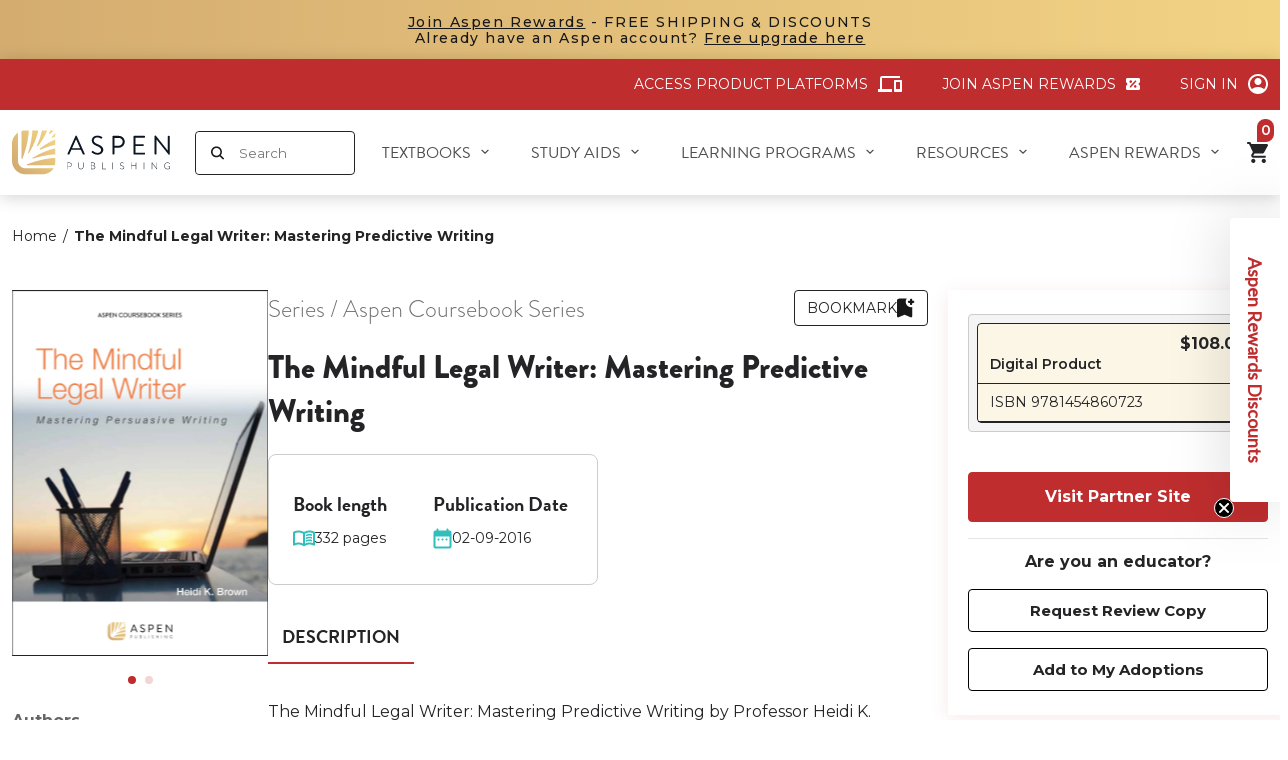

--- FILE ---
content_type: text/html; charset=utf-8
request_url: https://aspenpublishing.com/products/brown-lwpredictive1
body_size: 110520
content:
<!doctype html>
<html lang='en' class='no-js'>
  <head>
    <script src='https://apis.google.com/js/platform.js?onload=renderBadge' async defer></script>

    <script>
      window.renderBadge = function () {
        var ratingBadgeContainer = document.createElement('div');
        document.body.appendChild(ratingBadgeContainer);
        window.gapi.load('ratingbadge', function () {
          window.gapi.ratingbadge.render(ratingBadgeContainer, { merchant_id: 260058362 });
        });
      };
    </script>
    
      <title class='case 2'>
        The Mindful Legal Writer: Mastering Predictive Writing
 | Aspen Publishing 
      </title>
    
    <script
      src='https://app.enzuzo.com/apps/enzuzo/static/js/__enzuzo-cookiebar.js?uuid=b75a07a6-fa5b-11ed-ac16-9795cf594b09'
      defer='defer'></script>
    
    <meta name='google-site-verification' content='WICKJ-TBKBn38nGWd7PX8MXMs-DhqofWvkmTBYH-1LI'>
    <meta name='description' content='The Mindful Legal Writer: Mastering Predictive Writing by Professor Heidi K. Brown, who has 15 years of experience in the law firm world and 7 years of teaching legal writing, focuses on predictive legal analysis. It offers law students and junior lawyers a step-by-step approach to learning the scientific framework of '>
    <meta charset='utf-8'>
    <meta http-equiv='cleartype' content='on'>
    <meta name='theme-color' content=''>
    <meta
      name='viewport'
      content='width=device-width, initial-scale=1, user-scalable=yes, viewport-fit=cover'>
    <meta name='HandheldFriendly' content='True'>
    <meta name='MobileOptimized' content='360'>

    <link rel='canonical' href='https://aspenpublishing.com/products/brown-lwpredictive1'>
    <link
      rel='icon'
      type='image/png'
      href='//aspenpublishing.com/cdn/shop/files/Group.png?crop=center&height=32&v=1686883596&width=32
'>
    <link rel='preconnect dns-prefetch' href='https://cdn.shopify.com'><link rel='preconnect' href='https://fonts.gstatic.com' crossorigin>
      <link rel='preconnect' href='https://fonts.googleapis.com'>

<meta property="og:site_name" content="Aspen Publishing">
<meta property="og:url" content="https://aspenpublishing.com/products/brown-lwpredictive1">
<meta property="og:title" content="The Mindful Legal Writer: Mastering Predictive Writing">
<meta property="og:type" content="product">
<meta property="og:description" content="The Mindful Legal Writer: Mastering Predictive Writing by Professor Heidi K. Brown, who has 15 years of experience in the law firm world and 7 years of teaching legal writing, focuses on predictive legal analysis. It offers law students and junior lawyers a step-by-step approach to learning the scientific framework of "><meta property="og:image" content="http://aspenpublishing.com/cdn/shop/files/o_e6d33740-ba0c-4dde-88a8-8e97dacacfc7.jpg?v=1768544164">
  <meta property="og:image:secure_url" content="https://aspenpublishing.com/cdn/shop/files/o_e6d33740-ba0c-4dde-88a8-8e97dacacfc7.jpg?v=1768544164">
  <meta property="og:image:width" content="1600">
  <meta property="og:image:height" content="2286"><meta property="og:price:amount" content="107.00">
  <meta property="og:price:currency" content="USD"><meta name="twitter:site" content="@AspenPublishing""><meta name="twitter:card" content="summary_large_image">
<meta name="twitter:title" content="The Mindful Legal Writer: Mastering Predictive Writing">
<meta name="twitter:description" content="The Mindful Legal Writer: Mastering Predictive Writing by Professor Heidi K. Brown, who has 15 years of experience in the law firm world and 7 years of teaching legal writing, focuses on predictive legal analysis. It offers law students and junior lawyers a step-by-step approach to learning the scientific framework of ">
<link href='//aspenpublishing.com/cdn/shop/t/37/assets/base.css?v=113742866418934306231767935395' rel="preload" as="style"><link href='//aspenpublishing.com/cdn/shop/t/37/assets/header.css?v=89930414922965058321767935403' rel="preload" as="style"><link href='//aspenpublishing.com/cdn/shop/t/37/assets/editor.css?v=40733098010177722581709846861' rel="preload" as="style"><link href='//aspenpublishing.com/cdn/shop/t/37/assets/component-popup.css?v=25458056127277072411765861651' rel="preload" as="style"><link href='//aspenpublishing.com/cdn/shop/t/37/assets/component-form-field.css?v=99111212858519556801759810279' rel="preload" as="style"><link href='//aspenpublishing.com/cdn/shop/t/37/assets/component-audiobook-pdp.css?v=163681174119551995741768497536' rel="preload" as="style"><link href='//aspenpublishing.com/cdn/shop/t/37/assets/component-on-demand-pdp.css?v=2554196113842431768497536' rel="preload" as="style"><link href='//aspenpublishing.com/cdn/shop/t/37/assets/page-product.css?v=108729450802461638201764652746' rel="preload" as="style"><link href='//aspenpublishing.com/cdn/shop/t/37/assets/base.css?v=113742866418934306231767935395' rel="stylesheet" type="text/css" media="all"><link href='//aspenpublishing.com/cdn/shop/t/37/assets/header.css?v=89930414922965058321767935403' rel="stylesheet" type="text/css" media="all"><link href='//aspenpublishing.com/cdn/shop/t/37/assets/editor.css?v=40733098010177722581709846861' rel="stylesheet" type="text/css" media="all"><link href='//aspenpublishing.com/cdn/shop/t/37/assets/component-popup.css?v=25458056127277072411765861651' rel="stylesheet" type="text/css" media="all"><link href='//aspenpublishing.com/cdn/shop/t/37/assets/component-form-field.css?v=99111212858519556801759810279' rel="stylesheet" type="text/css" media="all"><link href='//aspenpublishing.com/cdn/shop/t/37/assets/component-audiobook-pdp.css?v=163681174119551995741768497536' rel="stylesheet" type="text/css" media="all"><link href='//aspenpublishing.com/cdn/shop/t/37/assets/component-on-demand-pdp.css?v=2554196113842431768497536' rel="stylesheet" type="text/css" media="all"><link href='//aspenpublishing.com/cdn/shop/t/37/assets/page-product.css?v=108729450802461638201764652746' rel="stylesheet" type="text/css" media="all"><script type="text/javascript">
		WebFontConfig = {
			google: {
				api: 'https://fonts.googleapis.com/css2',
				families: ["Montserrat:wght@300;400;500;600;700&display=swap"]
			}
		};
		/* Web Font Loader v1.6.28 - (c) Adobe Systems, Google. License: Apache 2.0 */
		(function(){function aa(a,b,c){return a.call.apply(a.bind,arguments)}function ba(a,b,c){if(!a)throw Error();if(2<arguments.length){var d=Array.prototype.slice.call(arguments,2);return function(){var c=Array.prototype.slice.call(arguments);Array.prototype.unshift.apply(c,d);return a.apply(b,c)}}return function(){return a.apply(b,arguments)}}function p(a,b,c){p=Function.prototype.bind&&-1!=Function.prototype.bind.toString().indexOf("native code")?aa:ba;return p.apply(null,arguments)}var q=Date.now||function(){return+new Date};function ca(a,b){this.a=a;this.o=b||a;this.c=this.o.document}var da=!!window.FontFace;function t(a,b,c,d){b=a.c.createElement(b);if(c)for(var e in c)c.hasOwnProperty(e)&&("style"==e?b.style.cssText=c[e]:b.setAttribute(e,c[e]));d&&b.appendChild(a.c.createTextNode(d));return b}function u(a,b,c){a=a.c.getElementsByTagName(b)[0];a||(a=document.documentElement);a.insertBefore(c,a.lastChild)}function v(a){a.parentNode&&a.parentNode.removeChild(a)}function w(a,b,c){b=b||[];c=c||[];for(var d=a.className.split(/\s+/),e=0;e<b.length;e+=1){for(var f=!1,g=0;g<d.length;g+=1)if(b[e]===d[g]){f=!0;break}f||d.push(b[e])}b=[];for(e=0;e<d.length;e+=1){f=!1;for(g=0;g<c.length;g+=1)if(d[e]===c[g]){f=!0;break}f||b.push(d[e])}a.className=b.join(" ").replace(/\s+/g," ").replace(/^\s+|\s+$/,"")}function y(a,b){for(var c=a.className.split(/\s+/),d=0,e=c.length;d<e;d++)if(c[d]==b)return!0;return!1}function ea(a){return a.o.location.hostname||a.a.location.hostname}function z(a,b,c){function d(){m&&e&&f&&(m(g),m=null)}b=t(a,"link",{rel:"stylesheet",href:b,media:"all"});var e=!1,f=!0,g=null,m=c||null;da?(b.onload=function(){e=!0;d()},b.onerror=function(){e=!0;g=Error("Stylesheet failed to load");d()}):setTimeout(function(){e=!0;d()},0);u(a,"head",b)}function A(a,b,c,d){var e=a.c.getElementsByTagName("head")[0];if(e){var f=t(a,"script",{src:b}),g=!1;f.onload=f.onreadystatechange=function(){g||this.readyState&&"loaded"!=this.readyState&&"complete"!=this.readyState||(g=!0,c&&c(null),f.onload=f.onreadystatechange=null,"HEAD"==f.parentNode.tagName&&e.removeChild(f))};e.appendChild(f);setTimeout(function(){g||(g=!0,c&&c(Error("Script load timeout")))},d||5E3);return f}return null};function B(){this.a=0;this.c=null}function C(a){a.a++;return function(){a.a--;D(a)}}function E(a,b){a.c=b;D(a)}function D(a){0==a.a&&a.c&&(a.c(),a.c=null)};function F(a){this.a=a||"-"}F.prototype.c=function(a){for(var b=[],c=0;c<arguments.length;c++)b.push(arguments[c].replace(/[\W_]+/g,"").toLowerCase());return b.join(this.a)};function G(a,b){this.c=a;this.f=4;this.a="n";var c=(b||"n4").match(/^([nio])([1-9])$/i);c&&(this.a=c[1],this.f=parseInt(c[2],10))}function fa(a){return H(a)+" "+(a.f+"00")+" 300px "+I(a.c)}function I(a){var b=[];a=a.split(/,\s*/);for(var c=0;c<a.length;c++){var d=a[c].replace(/['"]/g,"");-1!=d.indexOf(" ")||/^\d/.test(d)?b.push("'"+d+"'"):b.push(d)}return b.join(",")}function J(a){return a.a+a.f}function H(a){var b="normal";"o"===a.a?b="oblique":"i"===a.a&&(b="italic");return b}function ga(a){var b=4,c="n",d=null;a&&((d=a.match(/(normal|oblique|italic)/i))&&d[1]&&(c=d[1].substr(0,1).toLowerCase()),(d=a.match(/([1-9]00|normal|bold)/i))&&d[1]&&(/bold/i.test(d[1])?b=7:/[1-9]00/.test(d[1])&&(b=parseInt(d[1].substr(0,1),10))));return c+b};function ha(a,b){this.c=a;this.f=a.o.document.documentElement;this.h=b;this.a=new F("-");this.j=!1!==b.events;this.g=!1!==b.classes}function ia(a){a.g&&w(a.f,[a.a.c("wf","loading")]);K(a,"loading")}function L(a){if(a.g){var b=y(a.f,a.a.c("wf","active")),c=[],d=[a.a.c("wf","loading")];b||c.push(a.a.c("wf","inactive"));w(a.f,c,d)}K(a,"inactive")}function K(a,b,c){if(a.j&&a.h[b])if(c)a.h[b](c.c,J(c));else a.h[b]()};function ja(){this.c={}}function ka(a,b,c){var d=[],e;for(e in b)if(b.hasOwnProperty(e)){var f=a.c[e];f&&d.push(f(b[e],c))}return d};function M(a,b){this.c=a;this.f=b;this.a=t(this.c,"span",{"aria-hidden":"true"},this.f)}function N(a){u(a.c,"body",a.a)}function O(a){return"display:block;position:absolute;top:-9999px;left:-9999px;font-size:300px;width:auto;height:auto;line-height:normal;margin:0;padding:0;font-variant:normal;white-space:nowrap;font-family:"+I(a.c)+";"+("font-style:"+H(a)+";font-weight:"+(a.f+"00")+";")};function P(a,b,c,d,e,f){this.g=a;this.j=b;this.a=d;this.c=c;this.f=e||3E3;this.h=f||void 0}P.prototype.start=function(){var a=this.c.o.document,b=this,c=q(),d=new Promise(function(d,e){function f(){q()-c>=b.f?e():a.fonts.load(fa(b.a),b.h).then(function(a){1<=a.length?d():setTimeout(f,25)},function(){e()})}f()}),e=null,f=new Promise(function(a,d){e=setTimeout(d,b.f)});Promise.race([f,d]).then(function(){e&&(clearTimeout(e),e=null);b.g(b.a)},function(){b.j(b.a)})};function Q(a,b,c,d,e,f,g){this.v=a;this.B=b;this.c=c;this.a=d;this.s=g||"BESbswy";this.f={};this.w=e||3E3;this.u=f||null;this.m=this.j=this.h=this.g=null;this.g=new M(this.c,this.s);this.h=new M(this.c,this.s);this.j=new M(this.c,this.s);this.m=new M(this.c,this.s);a=new G(this.a.c+",serif",J(this.a));a=O(a);this.g.a.style.cssText=a;a=new G(this.a.c+",sans-serif",J(this.a));a=O(a);this.h.a.style.cssText=a;a=new G("serif",J(this.a));a=O(a);this.j.a.style.cssText=a;a=new G("sans-serif",J(this.a));a=O(a);this.m.a.style.cssText=a;N(this.g);N(this.h);N(this.j);N(this.m)}var R={D:"serif",C:"sans-serif"},S=null;function T(){if(null===S){var a=/AppleWebKit\/([0-9]+)(?:\.([0-9]+))/.exec(window.navigator.userAgent);S=!!a&&(536>parseInt(a[1],10)||536===parseInt(a[1],10)&&11>=parseInt(a[2],10))}return S}Q.prototype.start=function(){this.f.serif=this.j.a.offsetWidth;this.f["sans-serif"]=this.m.a.offsetWidth;this.A=q();U(this)};function la(a,b,c){for(var d in R)if(R.hasOwnProperty(d)&&b===a.f[R[d]]&&c===a.f[R[d]])return!0;return!1}function U(a){var b=a.g.a.offsetWidth,c=a.h.a.offsetWidth,d;(d=b===a.f.serif&&c===a.f["sans-serif"])||(d=T()&&la(a,b,c));d?q()-a.A>=a.w?T()&&la(a,b,c)&&(null===a.u||a.u.hasOwnProperty(a.a.c))?V(a,a.v):V(a,a.B):ma(a):V(a,a.v)}function ma(a){setTimeout(p(function(){U(this)},a),50)}function V(a,b){setTimeout(p(function(){v(this.g.a);v(this.h.a);v(this.j.a);v(this.m.a);b(this.a)},a),0)};function W(a,b,c){this.c=a;this.a=b;this.f=0;this.m=this.j=!1;this.s=c}var X=null;W.prototype.g=function(a){var b=this.a;b.g&&w(b.f,[b.a.c("wf",a.c,J(a).toString(),"active")],[b.a.c("wf",a.c,J(a).toString(),"loading"),b.a.c("wf",a.c,J(a).toString(),"inactive")]);K(b,"fontactive",a);this.m=!0;na(this)};W.prototype.h=function(a){var b=this.a;if(b.g){var c=y(b.f,b.a.c("wf",a.c,J(a).toString(),"active")),d=[],e=[b.a.c("wf",a.c,J(a).toString(),"loading")];c||d.push(b.a.c("wf",a.c,J(a).toString(),"inactive"));w(b.f,d,e)}K(b,"fontinactive",a);na(this)};function na(a){0==--a.f&&a.j&&(a.m?(a=a.a,a.g&&w(a.f,[a.a.c("wf","active")],[a.a.c("wf","loading"),a.a.c("wf","inactive")]),K(a,"active")):L(a.a))};function oa(a){this.j=a;this.a=new ja;this.h=0;this.f=this.g=!0}oa.prototype.load=function(a){this.c=new ca(this.j,a.context||this.j);this.g=!1!==a.events;this.f=!1!==a.classes;pa(this,new ha(this.c,a),a)};function qa(a,b,c,d,e){var f=0==--a.h;(a.f||a.g)&&setTimeout(function(){var a=e||null,m=d||null||{};if(0===c.length&&f)L(b.a);else{b.f+=c.length;f&&(b.j=f);var h,l=[];for(h=0;h<c.length;h++){var k=c[h],n=m[k.c],r=b.a,x=k;r.g&&w(r.f,[r.a.c("wf",x.c,J(x).toString(),"loading")]);K(r,"fontloading",x);r=null;if(null===X)if(window.FontFace){var x=/Gecko.*Firefox\/(\d+)/.exec(window.navigator.userAgent),xa=/OS X.*Version\/10\..*Safari/.exec(window.navigator.userAgent)&&/Apple/.exec(window.navigator.vendor);X=x?42<parseInt(x[1],10):xa?!1:!0}else X=!1;X?r=new P(p(b.g,b),p(b.h,b),b.c,k,b.s,n):r=new Q(p(b.g,b),p(b.h,b),b.c,k,b.s,a,n);l.push(r)}for(h=0;h<l.length;h++)l[h].start()}},0)}function pa(a,b,c){var d=[],e=c.timeout;ia(b);var d=ka(a.a,c,a.c),f=new W(a.c,b,e);a.h=d.length;b=0;for(c=d.length;b<c;b++)d[b].load(function(b,d,c){qa(a,f,b,d,c)})};function ra(a,b){this.c=a;this.a=b}ra.prototype.load=function(a){function b(){if(f["__mti_fntLst"+d]){var c=f["__mti_fntLst"+d](),e=[],h;if(c)for(var l=0;l<c.length;l++){var k=c[l].fontfamily;void 0!=c[l].fontStyle&&void 0!=c[l].fontWeight?(h=c[l].fontStyle+c[l].fontWeight,e.push(new G(k,h))):e.push(new G(k))}a(e)}else setTimeout(function(){b()},50)}var c=this,d=c.a.projectId,e=c.a.version;if(d){var f=c.c.o;A(this.c,(c.a.api||"https://fast.fonts.net/jsapi")+"/"+d+".js"+(e?"?v="+e:""),function(e){e?a([]):(f["__MonotypeConfiguration__"+d]=function(){return c.a},b())}).id="__MonotypeAPIScript__"+d}else a([])};function sa(a,b){this.c=a;this.a=b}sa.prototype.load=function(a){var b,c,d=this.a.urls||[],e=this.a.families||[],f=this.a.testStrings||{},g=new B;b=0;for(c=d.length;b<c;b++)z(this.c,d[b],C(g));var m=[];b=0;for(c=e.length;b<c;b++)if(d=e[b].split(":"),d[1])for(var h=d[1].split(","),l=0;l<h.length;l+=1)m.push(new G(d[0],h[l]));else m.push(new G(d[0]));E(g,function(){a(m,f)})};function ta(a,b){a?this.c=a:this.c=ua;this.a=[];this.f=[];this.g=b||""}var ua="https://fonts.googleapis.com/css";function va(a,b){for(var c=b.length,d=0;d<c;d++){var e=b[d].split(":");3==e.length&&a.f.push(e.pop());var f="";2==e.length&&""!=e[1]&&(f=":");a.a.push(e.join(f))}}function wa(a){if(0==a.a.length)throw Error("No fonts to load!");if(-1!=a.c.indexOf("kit="))return a.c;for(var b=a.a.length,c=[],d=0;d<b;d++)c.push(a.a[d].replace(/ /g,"+"));b=a.c+"?family="+c.join("%7C");0<a.f.length&&(b+="&subset="+a.f.join(","));0<a.g.length&&(b+="&text="+encodeURIComponent(a.g));return b};function ya(a){this.f=a;this.a=[];this.c={}}var za={latin:"BESbswy","latin-ext":"\u00e7\u00f6\u00fc\u011f\u015f",cyrillic:"\u0439\u044f\u0416",greek:"\u03b1\u03b2\u03a3",khmer:"\u1780\u1781\u1782",Hanuman:"\u1780\u1781\u1782"},Aa={thin:"1",extralight:"2","extra-light":"2",ultralight:"2","ultra-light":"2",light:"3",regular:"4",book:"4",medium:"5","semi-bold":"6",semibold:"6","demi-bold":"6",demibold:"6",bold:"7","extra-bold":"8",extrabold:"8","ultra-bold":"8",ultrabold:"8",black:"9",heavy:"9",l:"3",r:"4",b:"7"},Ba={i:"i",italic:"i",n:"n",normal:"n"},Ca=/^(thin|(?:(?:extra|ultra)-?)?light|regular|book|medium|(?:(?:semi|demi|extra|ultra)-?)?bold|black|heavy|l|r|b|[1-9]00)?(n|i|normal|italic)?$/;function Da(a){for(var b=a.f.length,c=0;c<b;c++){var d=a.f[c].split(":"),e=d[0].replace(/\+/g," "),f=["n4"];if(2<=d.length){var g;var m=d[1];g=[];if(m)for(var m=m.split(","),h=m.length,l=0;l<h;l++){var k;k=m[l];if(k.match(/^[\w-]+$/)){var n=Ca.exec(k.toLowerCase());if(null==n)k="";else{k=n[2];k=null==k||""==k?"n":Ba[k];n=n[1];if(null==n||""==n)n="4";else var r=Aa[n],n=r?r:isNaN(n)?"4":n.substr(0,1);k=[k,n].join("")}}else k="";k&&g.push(k)}0<g.length&&(f=g);3==d.length&&(d=d[2],g=[],d=d?d.split(","):g,0<d.length&&(d=za[d[0]])&&(a.c[e]=d))}a.c[e]||(d=za[e])&&(a.c[e]=d);for(d=0;d<f.length;d+=1)a.a.push(new G(e,f[d]))}};function Ea(a,b){this.c=a;this.a=b}var Fa={Arimo:!0,Cousine:!0,Tinos:!0};Ea.prototype.load=function(a){var b=new B,c=this.c,d=new ta(this.a.api,this.a.text),e=this.a.families;va(d,e);var f=new ya(e);Da(f);z(c,wa(d),C(b));E(b,function(){a(f.a,f.c,Fa)})};function Ga(a,b){this.c=a;this.a=b}Ga.prototype.load=function(a){var b=this.a.id,c=this.c.o;b?A(this.c,(this.a.api||"https://use.typekit.net")+"/"+b+".js",function(b){if(b)a([]);else if(c.Typekit&&c.Typekit.config&&c.Typekit.config.fn){b=c.Typekit.config.fn;for(var e=[],f=0;f<b.length;f+=2)for(var g=b[f],m=b[f+1],h=0;h<m.length;h++)e.push(new G(g,m[h]));try{c.Typekit.load({events:!1,classes:!1,async:!0})}catch(l){}a(e)}},2E3):a([])};function Ha(a,b){this.c=a;this.f=b;this.a=[]}Ha.prototype.load=function(a){var b=this.f.id,c=this.c.o,d=this;b?(c.__webfontfontdeckmodule__||(c.__webfontfontdeckmodule__={}),c.__webfontfontdeckmodule__[b]=function(b,c){for(var g=0,m=c.fonts.length;g<m;++g){var h=c.fonts[g];d.a.push(new G(h.name,ga("font-weight:"+h.weight+";font-style:"+h.style)))}a(d.a)},A(this.c,(this.f.api||"https://f.fontdeck.com/s/css/js/")+ea(this.c)+"/"+b+".js",function(b){b&&a([])})):a([])};var Y=new oa(window);Y.a.c.custom=function(a,b){return new sa(b,a)};Y.a.c.fontdeck=function(a,b){return new Ha(b,a)};Y.a.c.monotype=function(a,b){return new ra(b,a)};Y.a.c.typekit=function(a,b){return new Ga(b,a)};Y.a.c.google=function(a,b){return new Ea(b,a)};var Z={load:p(Y.load,Y)};"function"===typeof define&&define.amd?define(function(){return Z}):"undefined"!==typeof module&&module.exports?module.exports=Z:(window.WebFont=Z,window.WebFontConfig&&Y.load(window.WebFontConfig));}());
	</script><style>:root{--primary-color: #bf2d2e;--button-label-color: #FFFFFF;--miscellaneous-color: #e5e5e5;--background-color: #FFFFFF;--text-color: #242427;--subtext-color: #808080;--success-color: #51C66C;--error-color: #EE0000;--input-text-color: #242427;--input-background-color: #ffffff;--border-radius: 4px;
        --label-border-radius: 4px;
        --caret: url(//aspenpublishing.com/cdn/shop/t/37/assets/caret.svg?v=153477526050980428201709846861);--body-font: 'Montserrat', 'Helvetica Neue', Helvetica, Arial, sans-serif;--container: 1464px;--body-fs: 14px;}.event-none{ pointer-events: none; } 
        .text-center {text-align: center}
        .text-left {text-align: start}
        .text-right {text-align: end}
        .flex-w-1{ flex: 1; }
        .flex-w-100{ flex: 0 0 100%; }.flex-w-1\/2{ flex: 0 0 50.0%; }.flex-w-1\/3{ flex: 0 0 33.333%; }.flex-w-1\/4{ flex: 0 0 25.0%; }.flex-w-1\/5{ flex: 0 0 20.0%; }.flex-w-1\/6{ flex: 0 0 16.667%; }.flex-w-2\/3{ flex: 0 0 66.667%; }.flex-w-2\/4{ flex: 0 0 50.0%; }.flex-w-2\/5{ flex: 0 0 40.0%; }.flex-w-2\/6{ flex: 0 0 33.333%; }.flex-w-3\/4{ flex: 0 0 75.0%; }.flex-w-3\/5{ flex: 0 0 60.0%; }.flex-w-3\/6{ flex: 0 0 50.0%; }.flex-w-4\/5{ flex: 0 0 80.0%; }.flex-w-4\/6{ flex: 0 0 66.667%; }@media (min-width:768px){.md-event-none{ pointer-events: none; } 
        .text-md-center {text-align: center}
        .text-md-left {text-align: start}
        .text-md-right {text-align: end}
        .flex-w-md-1{ flex: 1; }
        .flex-w-md-100{ flex: 0 0 100%; }.flex-w-md-1\/2{ flex: 0 0 50.0%; }.flex-w-md-1\/3{ flex: 0 0 33.333%; }.flex-w-md-1\/4{ flex: 0 0 25.0%; }.flex-w-md-1\/5{ flex: 0 0 20.0%; }.flex-w-md-1\/6{ flex: 0 0 16.667%; }.flex-w-md-2\/3{ flex: 0 0 66.667%; }.flex-w-md-2\/4{ flex: 0 0 50.0%; }.flex-w-md-2\/5{ flex: 0 0 40.0%; }.flex-w-md-2\/6{ flex: 0 0 33.333%; }.flex-w-md-3\/4{ flex: 0 0 75.0%; }.flex-w-md-3\/5{ flex: 0 0 60.0%; }.flex-w-md-3\/6{ flex: 0 0 50.0%; }.flex-w-md-4\/5{ flex: 0 0 80.0%; }.flex-w-md-4\/6{ flex: 0 0 66.667%; }}@media (min-width:992px){.lg-event-none{ pointer-events: none; } 
        .text-lg-center {text-align: center}
        .text-lg-left {text-align: start}
        .text-lg-right {text-align: end}
        .flex-w-lg-1{ flex: 1; }
        .flex-w-lg-100{ flex: 0 0 100%; }.flex-w-lg-1\/2{ flex: 0 0 50.0%; }.flex-w-lg-1\/3{ flex: 0 0 33.333%; }.flex-w-lg-1\/4{ flex: 0 0 25.0%; }.flex-w-lg-1\/5{ flex: 0 0 20.0%; }.flex-w-lg-1\/6{ flex: 0 0 16.667%; }.flex-w-lg-2\/3{ flex: 0 0 66.667%; }.flex-w-lg-2\/4{ flex: 0 0 50.0%; }.flex-w-lg-2\/5{ flex: 0 0 40.0%; }.flex-w-lg-2\/6{ flex: 0 0 33.333%; }.flex-w-lg-3\/4{ flex: 0 0 75.0%; }.flex-w-lg-3\/5{ flex: 0 0 60.0%; }.flex-w-lg-3\/6{ flex: 0 0 50.0%; }.flex-w-lg-4\/5{ flex: 0 0 80.0%; }.flex-w-lg-4\/6{ flex: 0 0 66.667%; }}@media (min-width:1200px){.xl-event-none{ pointer-events: none; } 
        .text-xl-center {text-align: center}
        .text-xl-left {text-align: start}
        .text-xl-right {text-align: end}
        .flex-w-xl-1{ flex: 1; }
        .flex-w-xl-100{ flex: 0 0 100%; }.flex-w-xl-1\/2{ flex: 0 0 50.0%; }.flex-w-xl-1\/3{ flex: 0 0 33.333%; }.flex-w-xl-1\/4{ flex: 0 0 25.0%; }.flex-w-xl-1\/5{ flex: 0 0 20.0%; }.flex-w-xl-1\/6{ flex: 0 0 16.667%; }.flex-w-xl-2\/3{ flex: 0 0 66.667%; }.flex-w-xl-2\/4{ flex: 0 0 50.0%; }.flex-w-xl-2\/5{ flex: 0 0 40.0%; }.flex-w-xl-2\/6{ flex: 0 0 33.333%; }.flex-w-xl-3\/4{ flex: 0 0 75.0%; }.flex-w-xl-3\/5{ flex: 0 0 60.0%; }.flex-w-xl-3\/6{ flex: 0 0 50.0%; }.flex-w-xl-4\/5{ flex: 0 0 80.0%; }.flex-w-xl-4\/6{ flex: 0 0 66.667%; }}</style><script type="application/javascript" data-theme-script>
  document.documentElement.className = document.documentElement.className.replace('no-js', 'js');

  window.theme = Object.assign( window.theme || {}, {

    fetch: window.fetch,
    shopUrl: 'https://aspenpublishing.com',
    editor:false,
    routes: {
      pageType: "product",
      searchUrl: "\/search",
      collectionAllUrl: "\/collections\/all",
      cartUrl: "\/cart",
    },
    internalApp: {
      baseUrl: '/apps/aspen-internal-app/api'
    },
    settings: {
      themeLayout: "ltr",
      currency: "USD",
      currencyFormat: "money_format",
      moneyFormat: "${{amount}}",
      klaviyoAPI: "WspHEa"
    },
    strings: {
      unavailable: "Unavailable"
    },
    sections: {
      cart: "main-cart-page",
      cartDrawer: "cart-section"
    },product: {
                "id": 8701176447256,
                "title": "The Mindful Legal Writer: Mastering Predictive Writing",
                "handle": "brown-lwpredictive1",
                "content": "\u003cdiv\u003eThe Mindful Legal Writer: Mastering Predictive Writing by Professor Heidi K. Brown, who has 15 years of experience in the law firm world and 7 years of teaching legal writing, focuses on predictive legal analysis. It offers law students and junior lawyers a step-by-step approach to learning the scientific framework of written predictive legal analysis, while at the same time encouraging them to consider the artistic nature of communicating through the written word. This book also proposes that students consider the basics of the concept of mindfulness in the legal writing context a recent movement in legal education to encourage law students to be fully conscious and aware of one s actions and surroundings, and pay attention, on purpose, in the present moment (according to mindfulness advocate, Jon Kabat-Zinn) in order to be a better legal counselor to clients.\u003c\/div\u003e",
                "created_at": [17,27,21,25,9,2023,1,268,true,"EDT"],
                "description": "\u003cdiv\u003eThe Mindful Legal Writer: Mastering Predictive Writing by Professor Heidi K. Brown, who has 15 years of experience in the law firm world and 7 years of teaching legal writing, focuses on predictive legal analysis. It offers law students and junior lawyers a step-by-step approach to learning the scientific framework of written predictive legal analysis, while at the same time encouraging them to consider the artistic nature of communicating through the written word. This book also proposes that students consider the basics of the concept of mindfulness in the legal writing context a recent movement in legal education to encourage law students to be fully conscious and aware of one s actions and surroundings, and pay attention, on purpose, in the present moment (according to mindfulness advocate, Jon Kabat-Zinn) in order to be a better legal counselor to clients.\u003c\/div\u003e",
                "vendor": "Aspen Publishing",
                "type": "Coursebook",
                "tags": ["Aspen Coursebook Series","Heidi K. Brown","Legal Research","Legal Writing","undefined"],
                "available": true,
                "price": 10700,
                "price_min": 10700,
                "price_max": 10800,
                "price_varies": true,
                "published_at": [0,0,1,14,9,2023,4,257,true,"EDT"],
                "requires_selling_plan": false,
                "selling_plan_groups": [],
                "compare_at_price": 10700,
                "compare_at_price_min": 10700,
                "compare_at_price_max": 10800,
                "options": ["Only eStore Format"],
                "images": ["\/\/aspenpublishing.com\/cdn\/shop\/files\/o_e6d33740-ba0c-4dde-88a8-8e97dacacfc7.jpg?v=1768544164","\/\/aspenpublishing.com\/cdn\/shop\/files\/o_80c40bf5-5d2a-4e1d-aeec-0b8ee333ec24.jpg?v=1768544502"],
                "featured_image": "\/\/aspenpublishing.com\/cdn\/shop\/files\/o_e6d33740-ba0c-4dde-88a8-8e97dacacfc7.jpg?v=1768544164",
                "media": [{"alt":null,"id":42961357340952,"position":1,"preview_image":{"aspect_ratio":0.7,"height":2286,"width":1600,"src":"\/\/aspenpublishing.com\/cdn\/shop\/files\/o_e6d33740-ba0c-4dde-88a8-8e97dacacfc7.jpg?v=1768544164"},"aspect_ratio":0.7,"height":2286,"media_type":"image","src":"\/\/aspenpublishing.com\/cdn\/shop\/files\/o_e6d33740-ba0c-4dde-88a8-8e97dacacfc7.jpg?v=1768544164","width":1600},{"alt":null,"id":42961386602776,"position":2,"preview_image":{"aspect_ratio":0.703,"height":2275,"width":1600,"src":"\/\/aspenpublishing.com\/cdn\/shop\/files\/o_80c40bf5-5d2a-4e1d-aeec-0b8ee333ec24.jpg?v=1768544502"},"aspect_ratio":0.703,"height":2275,"media_type":"image","src":"\/\/aspenpublishing.com\/cdn\/shop\/files\/o_80c40bf5-5d2a-4e1d-aeec-0b8ee333ec24.jpg?v=1768544502","width":1600}],
                "variants": [
                  
                    {
                      "id": 46866265473304,
                      "title": "Paperback",
                      "titleMetafield": null,
                      "option1": "Paperback",
                      "option2": null,
                      "option3": null,
                      "options": ["Paperback"],
                      "sku": "9781454836186",
                      "requires_shipping": true,
                      "taxable": true,
                      "available": false,
                      "price": 10700,
                      "compare_at_price": 10700,
                      "inventory_management": "shopify",
                      "inventory_quantity": 0,
                      "barcode": "9781454836186",
                      "weight": 567,
                      "featured_image": {
                        "id": 52021621981464,
                        "product_id": 8701176447256,
                        "position": 1,
                        "created_at": null,
                        "updated_at": null,
                        "alt": "The Mindful Legal Writer: Mastering Predictive Writing",
                        "width": 1600,
                        "height": 2286,
                        "src": "\/\/aspenpublishing.com\/cdn\/shop\/files\/o_e6d33740-ba0c-4dde-88a8-8e97dacacfc7.jpg?v=1768544164",
                        "variant_ids": null
                      },
                      "featured_media": {"alt":null,"id":42961357340952,"position":1,"preview_image":{"aspect_ratio":0.7,"height":2286,"width":1600,"src":"\/\/aspenpublishing.com\/cdn\/shop\/files\/o_e6d33740-ba0c-4dde-88a8-8e97dacacfc7.jpg?v=1768544164"},"aspect_ratio":0.7,"height":2286,"media_type":"image","src":"\/\/aspenpublishing.com\/cdn\/shop\/files\/o_e6d33740-ba0c-4dde-88a8-8e97dacacfc7.jpg?v=1768544164","width":1600},
                      "requires_selling_plan": false,
                      "selling_plan_allocations": [
                        
                      ],
                      "quantity_rule": {"min":1,"max":null,"increment":1}
                    },
                  
                    {
                      "id": 50728156561688,
                      "title": "Digital Product",
                      "titleMetafield": null,
                      "option1": "Digital Product",
                      "option2": null,
                      "option3": null,
                      "options": ["Digital Product"],
                      "sku": "9781454860723",
                      "requires_shipping": false,
                      "taxable": true,
                      "available": true,
                      "price": 10800,
                      "compare_at_price": 10800,
                      "inventory_management": null,
                      "inventory_quantity": 0,
                      "barcode": "9781454860723",
                      "weight": 0,
                      "featured_image": {
                        "id": 52021651636504,
                        "product_id": 8701176447256,
                        "position": 2,
                        "created_at": null,
                        "updated_at": null,
                        "alt": "The Mindful Legal Writer: Mastering Predictive Writing",
                        "width": 1600,
                        "height": 2275,
                        "src": "\/\/aspenpublishing.com\/cdn\/shop\/files\/o_80c40bf5-5d2a-4e1d-aeec-0b8ee333ec24.jpg?v=1768544502",
                        "variant_ids": null
                      },
                      "featured_media": {"alt":null,"id":42961386602776,"position":2,"preview_image":{"aspect_ratio":0.703,"height":2275,"width":1600,"src":"\/\/aspenpublishing.com\/cdn\/shop\/files\/o_80c40bf5-5d2a-4e1d-aeec-0b8ee333ec24.jpg?v=1768544502"},"aspect_ratio":0.703,"height":2275,"media_type":"image","src":"\/\/aspenpublishing.com\/cdn\/shop\/files\/o_80c40bf5-5d2a-4e1d-aeec-0b8ee333ec24.jpg?v=1768544502","width":1600},
                      "requires_selling_plan": false,
                      "selling_plan_allocations": [
                        
                      ],
                      "quantity_rule": {"min":1,"max":null,"increment":1}
                    }
                  
                ]
              }});

  let jsResources = ["\/\/aspenpublishing.com\/cdn\/shop\/t\/37\/assets\/localforage.min.js?v=60806050882349555791728918487","\/\/aspenpublishing.com\/cdn\/shop\/t\/37\/assets\/purchase-eligibility-service.js?v=166296444279673524521765861656","\/\/aspenpublishing.com\/cdn\/shop\/t\/37\/assets\/cart-form-base.js?v=133280334207686520741767935395","\/\/aspenpublishing.com\/cdn\/shop\/t\/37\/assets\/product-cart-form.js?v=83358686544067639911768497537","\/\/aspenpublishing.com\/cdn\/shop\/t\/37\/assets\/quickshop-component.js?v=74304520070023738071765861656","\/\/aspenpublishing.com\/cdn\/shop\/t\/37\/assets\/product-card.js?v=114728605269744847051765861654","\/\/aspenpublishing.com\/cdn\/shop\/t\/37\/assets\/cart-undo.js?v=150640019589231652941765861649","\/\/aspenpublishing.com\/cdn\/shop\/t\/37\/assets\/newsletter-component.js?v=138679044755853356731765861654","\/\/aspenpublishing.com\/cdn\/shop\/t\/37\/assets\/login-access.js?v=103910677888100690811765861653","\/\/aspenpublishing.com\/cdn\/shop\/t\/37\/assets\/theme.js?v=73857062478124023151765861657","\/\/aspenpublishing.com\/cdn\/shop\/t\/37\/assets\/aspen-rewards-manager.js?v=88191142834526732291767935394","\/\/aspenpublishing.com\/cdn\/shop\/t\/37\/assets\/predictive-search-component.js?v=75700061090376712011743543982","\/\/aspenpublishing.com\/cdn\/shop\/t\/37\/assets\/predictive-search.js?v=91449212190314493681759810286","\/\/aspenpublishing.com\/cdn\/shop\/t\/37\/assets\/popup.js?v=99652372148310913471764652747","\/\/aspenpublishing.com\/cdn\/shop\/t\/37\/assets\/price-component.js?v=49231224666775651531767935405","\/\/aspenpublishing.com\/cdn\/shop\/t\/37\/assets\/product-form.js?v=6353303520640868001768252516","\/\/aspenpublishing.com\/cdn\/shop\/t\/37\/assets\/component-entitlement-policies.js?v=37844483364205896041765861650","\/\/aspenpublishing.com\/cdn\/shop\/t\/37\/assets\/score-report-component.js?v=93795102241648367111764652748","\/\/aspenpublishing.com\/cdn\/shop\/t\/37\/assets\/component-score-login.js?v=138995813250880381121765861652","\/\/aspenpublishing.com\/cdn\/shop\/t\/37\/assets\/component-header-credits.js?v=13537867219572730241767935399","\/\/aspenpublishing.com\/cdn\/shop\/t\/37\/assets\/component-audiobook-pdp.js?v=78295427132242516841764652743","\/\/aspenpublishing.com\/cdn\/shop\/t\/37\/assets\/component-on-demand-pdp.js?v=147310322382563953911764652745","\/\/aspenpublishing.com\/cdn\/shop\/t\/37\/assets\/component-login.js?v=65694270806661036471764652744","\/\/aspenpublishing.com\/cdn\/shop\/t\/37\/assets\/tiny-slider.min.js?v=103499539698061996581728918499","\/\/aspenpublishing.com\/cdn\/shop\/t\/37\/assets\/flatpickr.min.js?v=132762286897625281821728918485","\/\/aspenpublishing.com\/cdn\/shop\/t\/37\/assets\/page-product.js?v=180238954448161761901754465353","\/\/aspenpublishing.com\/cdn\/shop\/t\/37\/assets\/mega-tab-component.js?v=135300006332615618521734011121","\/\/aspenpublishing.com\/cdn\/shop\/t\/37\/assets\/slider-component.js?v=11842595067411734691734011137"];

  jsPreload();

  document.addEventListener('DOMContentLoaded', jsLoad, {once: true});


  function jsPreload(){
    jsResources.forEach( resource =>{
      let link = document.createElement('link');
      link.href = resource;
      link.rel = 'preload';
      link.as = 'script';
      document.head.append(link);
    })
  }

  async function jsLoad(){
    for (const resource of jsResources) {
      await new Promise((reslove, rejcet) => {
        let script = document.createElement("script");
        script.src = resource;
        script.onload = () => {reslove(1);};
        document.body.append(script);
      })
    }
  }
  // console.log('%c Arncommerce %c 16 January, 2026 05:08:47 ', 'color: #fff; background: #35495f; border-radius: 3px 0 0 3px;padding: 2px; font-size: 14px;', 'color: white;background: #005E46;border-radius: 0 3px 3px 0;padding: 2px; font-size: 14px;');
</script>
<!-- Preload --><!-- end Preload --><script>window.performance && window.performance.mark && window.performance.mark('shopify.content_for_header.start');</script><meta name="google-site-verification" content="GFaYmzTGEATA4PuERkGow6RP4-X5Eo6i5q6gaITYQZk">
<meta name="facebook-domain-verification" content="qhy6t9m9dhs5lbyyioi1hlg3vn7fwr">
<meta id="shopify-digital-wallet" name="shopify-digital-wallet" content="/68735664408/digital_wallets/dialog">
<meta name="shopify-checkout-api-token" content="9e7e03dd0870380515e8c77c0835f064">
<link rel="alternate" type="application/json+oembed" href="https://aspenpublishing.com/products/brown-lwpredictive1.oembed">
<script async="async" src="/checkouts/internal/preloads.js?locale=en-US"></script>
<link rel="preconnect" href="https://shop.app" crossorigin="anonymous">
<script async="async" src="https://shop.app/checkouts/internal/preloads.js?locale=en-US&shop_id=68735664408" crossorigin="anonymous"></script>
<script id="apple-pay-shop-capabilities" type="application/json">{"shopId":68735664408,"countryCode":"US","currencyCode":"USD","merchantCapabilities":["supports3DS"],"merchantId":"gid:\/\/shopify\/Shop\/68735664408","merchantName":"Aspen Publishing","requiredBillingContactFields":["postalAddress","email","phone"],"requiredShippingContactFields":["postalAddress","email","phone"],"shippingType":"shipping","supportedNetworks":["visa","masterCard","amex","discover","elo","jcb"],"total":{"type":"pending","label":"Aspen Publishing","amount":"1.00"},"shopifyPaymentsEnabled":true,"supportsSubscriptions":true}</script>
<script id="shopify-features" type="application/json">{"accessToken":"9e7e03dd0870380515e8c77c0835f064","betas":["rich-media-storefront-analytics"],"domain":"aspenpublishing.com","predictiveSearch":true,"shopId":68735664408,"locale":"en"}</script>
<script>var Shopify = Shopify || {};
Shopify.shop = "aspenpublishing.myshopify.com";
Shopify.locale = "en";
Shopify.currency = {"active":"USD","rate":"1.0"};
Shopify.country = "US";
Shopify.theme = {"name":"Aspen Publishing | Production","id":165848547608,"schema_name":"Aspen Theme","schema_version":"1.0","theme_store_id":null,"role":"main"};
Shopify.theme.handle = "null";
Shopify.theme.style = {"id":null,"handle":null};
Shopify.cdnHost = "aspenpublishing.com/cdn";
Shopify.routes = Shopify.routes || {};
Shopify.routes.root = "/";</script>
<script type="module">!function(o){(o.Shopify=o.Shopify||{}).modules=!0}(window);</script>
<script>!function(o){function n(){var o=[];function n(){o.push(Array.prototype.slice.apply(arguments))}return n.q=o,n}var t=o.Shopify=o.Shopify||{};t.loadFeatures=n(),t.autoloadFeatures=n()}(window);</script>
<script>
  window.ShopifyPay = window.ShopifyPay || {};
  window.ShopifyPay.apiHost = "shop.app\/pay";
  window.ShopifyPay.redirectState = null;
</script>
<script id="shop-js-analytics" type="application/json">{"pageType":"product"}</script>
<script defer="defer" async type="module" src="//aspenpublishing.com/cdn/shopifycloud/shop-js/modules/v2/client.init-shop-cart-sync_IZsNAliE.en.esm.js"></script>
<script defer="defer" async type="module" src="//aspenpublishing.com/cdn/shopifycloud/shop-js/modules/v2/chunk.common_0OUaOowp.esm.js"></script>
<script type="module">
  await import("//aspenpublishing.com/cdn/shopifycloud/shop-js/modules/v2/client.init-shop-cart-sync_IZsNAliE.en.esm.js");
await import("//aspenpublishing.com/cdn/shopifycloud/shop-js/modules/v2/chunk.common_0OUaOowp.esm.js");

  window.Shopify.SignInWithShop?.initShopCartSync?.({"fedCMEnabled":true,"windoidEnabled":true});

</script>
<script>
  window.Shopify = window.Shopify || {};
  if (!window.Shopify.featureAssets) window.Shopify.featureAssets = {};
  window.Shopify.featureAssets['shop-js'] = {"shop-cart-sync":["modules/v2/client.shop-cart-sync_DLOhI_0X.en.esm.js","modules/v2/chunk.common_0OUaOowp.esm.js"],"init-fed-cm":["modules/v2/client.init-fed-cm_C6YtU0w6.en.esm.js","modules/v2/chunk.common_0OUaOowp.esm.js"],"shop-button":["modules/v2/client.shop-button_BCMx7GTG.en.esm.js","modules/v2/chunk.common_0OUaOowp.esm.js"],"shop-cash-offers":["modules/v2/client.shop-cash-offers_BT26qb5j.en.esm.js","modules/v2/chunk.common_0OUaOowp.esm.js","modules/v2/chunk.modal_CGo_dVj3.esm.js"],"init-windoid":["modules/v2/client.init-windoid_B9PkRMql.en.esm.js","modules/v2/chunk.common_0OUaOowp.esm.js"],"init-shop-email-lookup-coordinator":["modules/v2/client.init-shop-email-lookup-coordinator_DZkqjsbU.en.esm.js","modules/v2/chunk.common_0OUaOowp.esm.js"],"shop-toast-manager":["modules/v2/client.shop-toast-manager_Di2EnuM7.en.esm.js","modules/v2/chunk.common_0OUaOowp.esm.js"],"shop-login-button":["modules/v2/client.shop-login-button_BtqW_SIO.en.esm.js","modules/v2/chunk.common_0OUaOowp.esm.js","modules/v2/chunk.modal_CGo_dVj3.esm.js"],"avatar":["modules/v2/client.avatar_BTnouDA3.en.esm.js"],"pay-button":["modules/v2/client.pay-button_CWa-C9R1.en.esm.js","modules/v2/chunk.common_0OUaOowp.esm.js"],"init-shop-cart-sync":["modules/v2/client.init-shop-cart-sync_IZsNAliE.en.esm.js","modules/v2/chunk.common_0OUaOowp.esm.js"],"init-customer-accounts":["modules/v2/client.init-customer-accounts_DenGwJTU.en.esm.js","modules/v2/client.shop-login-button_BtqW_SIO.en.esm.js","modules/v2/chunk.common_0OUaOowp.esm.js","modules/v2/chunk.modal_CGo_dVj3.esm.js"],"init-shop-for-new-customer-accounts":["modules/v2/client.init-shop-for-new-customer-accounts_JdHXxpS9.en.esm.js","modules/v2/client.shop-login-button_BtqW_SIO.en.esm.js","modules/v2/chunk.common_0OUaOowp.esm.js","modules/v2/chunk.modal_CGo_dVj3.esm.js"],"init-customer-accounts-sign-up":["modules/v2/client.init-customer-accounts-sign-up_D6__K_p8.en.esm.js","modules/v2/client.shop-login-button_BtqW_SIO.en.esm.js","modules/v2/chunk.common_0OUaOowp.esm.js","modules/v2/chunk.modal_CGo_dVj3.esm.js"],"checkout-modal":["modules/v2/client.checkout-modal_C_ZQDY6s.en.esm.js","modules/v2/chunk.common_0OUaOowp.esm.js","modules/v2/chunk.modal_CGo_dVj3.esm.js"],"shop-follow-button":["modules/v2/client.shop-follow-button_XetIsj8l.en.esm.js","modules/v2/chunk.common_0OUaOowp.esm.js","modules/v2/chunk.modal_CGo_dVj3.esm.js"],"lead-capture":["modules/v2/client.lead-capture_DvA72MRN.en.esm.js","modules/v2/chunk.common_0OUaOowp.esm.js","modules/v2/chunk.modal_CGo_dVj3.esm.js"],"shop-login":["modules/v2/client.shop-login_ClXNxyh6.en.esm.js","modules/v2/chunk.common_0OUaOowp.esm.js","modules/v2/chunk.modal_CGo_dVj3.esm.js"],"payment-terms":["modules/v2/client.payment-terms_CNlwjfZz.en.esm.js","modules/v2/chunk.common_0OUaOowp.esm.js","modules/v2/chunk.modal_CGo_dVj3.esm.js"]};
</script>
<script>(function() {
  var isLoaded = false;
  function asyncLoad() {
    if (isLoaded) return;
    isLoaded = true;
    var urls = ["https:\/\/cdn.shopify.com\/s\/files\/1\/0687\/3566\/4408\/t\/3\/assets\/zendesk-embeddable.js?v=1689761060\u0026shop=aspenpublishing.myshopify.com","https:\/\/tools.luckyorange.com\/core\/lo.js?site-id=abafe284\u0026shop=aspenpublishing.myshopify.com"];
    for (var i = 0; i < urls.length; i++) {
      var s = document.createElement('script');
      s.type = 'text/javascript';
      s.async = true;
      s.src = urls[i];
      var x = document.getElementsByTagName('script')[0];
      x.parentNode.insertBefore(s, x);
    }
  };
  if(window.attachEvent) {
    window.attachEvent('onload', asyncLoad);
  } else {
    window.addEventListener('load', asyncLoad, false);
  }
})();</script>
<script id="__st">var __st={"a":68735664408,"offset":-18000,"reqid":"f3e689a7-eb8f-4344-a9b4-a2adb8ed17e7-1768558127","pageurl":"aspenpublishing.com\/products\/brown-lwpredictive1","u":"ef8672f09f1e","p":"product","rtyp":"product","rid":8701176447256};</script>
<script>window.ShopifyPaypalV4VisibilityTracking = true;</script>
<script id="captcha-bootstrap">!function(){'use strict';const t='contact',e='account',n='new_comment',o=[[t,t],['blogs',n],['comments',n],[t,'customer']],c=[[e,'customer_login'],[e,'guest_login'],[e,'recover_customer_password'],[e,'create_customer']],r=t=>t.map((([t,e])=>`form[action*='/${t}']:not([data-nocaptcha='true']) input[name='form_type'][value='${e}']`)).join(','),a=t=>()=>t?[...document.querySelectorAll(t)].map((t=>t.form)):[];function s(){const t=[...o],e=r(t);return a(e)}const i='password',u='form_key',d=['recaptcha-v3-token','g-recaptcha-response','h-captcha-response',i],f=()=>{try{return window.sessionStorage}catch{return}},m='__shopify_v',_=t=>t.elements[u];function p(t,e,n=!1){try{const o=window.sessionStorage,c=JSON.parse(o.getItem(e)),{data:r}=function(t){const{data:e,action:n}=t;return t[m]||n?{data:e,action:n}:{data:t,action:n}}(c);for(const[e,n]of Object.entries(r))t.elements[e]&&(t.elements[e].value=n);n&&o.removeItem(e)}catch(o){console.error('form repopulation failed',{error:o})}}const l='form_type',E='cptcha';function T(t){t.dataset[E]=!0}const w=window,h=w.document,L='Shopify',v='ce_forms',y='captcha';let A=!1;((t,e)=>{const n=(g='f06e6c50-85a8-45c8-87d0-21a2b65856fe',I='https://cdn.shopify.com/shopifycloud/storefront-forms-hcaptcha/ce_storefront_forms_captcha_hcaptcha.v1.5.2.iife.js',D={infoText:'Protected by hCaptcha',privacyText:'Privacy',termsText:'Terms'},(t,e,n)=>{const o=w[L][v],c=o.bindForm;if(c)return c(t,g,e,D).then(n);var r;o.q.push([[t,g,e,D],n]),r=I,A||(h.body.append(Object.assign(h.createElement('script'),{id:'captcha-provider',async:!0,src:r})),A=!0)});var g,I,D;w[L]=w[L]||{},w[L][v]=w[L][v]||{},w[L][v].q=[],w[L][y]=w[L][y]||{},w[L][y].protect=function(t,e){n(t,void 0,e),T(t)},Object.freeze(w[L][y]),function(t,e,n,w,h,L){const[v,y,A,g]=function(t,e,n){const i=e?o:[],u=t?c:[],d=[...i,...u],f=r(d),m=r(i),_=r(d.filter((([t,e])=>n.includes(e))));return[a(f),a(m),a(_),s()]}(w,h,L),I=t=>{const e=t.target;return e instanceof HTMLFormElement?e:e&&e.form},D=t=>v().includes(t);t.addEventListener('submit',(t=>{const e=I(t);if(!e)return;const n=D(e)&&!e.dataset.hcaptchaBound&&!e.dataset.recaptchaBound,o=_(e),c=g().includes(e)&&(!o||!o.value);(n||c)&&t.preventDefault(),c&&!n&&(function(t){try{if(!f())return;!function(t){const e=f();if(!e)return;const n=_(t);if(!n)return;const o=n.value;o&&e.removeItem(o)}(t);const e=Array.from(Array(32),(()=>Math.random().toString(36)[2])).join('');!function(t,e){_(t)||t.append(Object.assign(document.createElement('input'),{type:'hidden',name:u})),t.elements[u].value=e}(t,e),function(t,e){const n=f();if(!n)return;const o=[...t.querySelectorAll(`input[type='${i}']`)].map((({name:t})=>t)),c=[...d,...o],r={};for(const[a,s]of new FormData(t).entries())c.includes(a)||(r[a]=s);n.setItem(e,JSON.stringify({[m]:1,action:t.action,data:r}))}(t,e)}catch(e){console.error('failed to persist form',e)}}(e),e.submit())}));const S=(t,e)=>{t&&!t.dataset[E]&&(n(t,e.some((e=>e===t))),T(t))};for(const o of['focusin','change'])t.addEventListener(o,(t=>{const e=I(t);D(e)&&S(e,y())}));const B=e.get('form_key'),M=e.get(l),P=B&&M;t.addEventListener('DOMContentLoaded',(()=>{const t=y();if(P)for(const e of t)e.elements[l].value===M&&p(e,B);[...new Set([...A(),...v().filter((t=>'true'===t.dataset.shopifyCaptcha))])].forEach((e=>S(e,t)))}))}(h,new URLSearchParams(w.location.search),n,t,e,['guest_login'])})(!0,!0)}();</script>
<script integrity="sha256-4kQ18oKyAcykRKYeNunJcIwy7WH5gtpwJnB7kiuLZ1E=" data-source-attribution="shopify.loadfeatures" defer="defer" src="//aspenpublishing.com/cdn/shopifycloud/storefront/assets/storefront/load_feature-a0a9edcb.js" crossorigin="anonymous"></script>
<script crossorigin="anonymous" defer="defer" src="//aspenpublishing.com/cdn/shopifycloud/storefront/assets/shopify_pay/storefront-65b4c6d7.js?v=20250812"></script>
<script data-source-attribution="shopify.dynamic_checkout.dynamic.init">var Shopify=Shopify||{};Shopify.PaymentButton=Shopify.PaymentButton||{isStorefrontPortableWallets:!0,init:function(){window.Shopify.PaymentButton.init=function(){};var t=document.createElement("script");t.src="https://aspenpublishing.com/cdn/shopifycloud/portable-wallets/latest/portable-wallets.en.js",t.type="module",document.head.appendChild(t)}};
</script>
<script data-source-attribution="shopify.dynamic_checkout.buyer_consent">
  function portableWalletsHideBuyerConsent(e){var t=document.getElementById("shopify-buyer-consent"),n=document.getElementById("shopify-subscription-policy-button");t&&n&&(t.classList.add("hidden"),t.setAttribute("aria-hidden","true"),n.removeEventListener("click",e))}function portableWalletsShowBuyerConsent(e){var t=document.getElementById("shopify-buyer-consent"),n=document.getElementById("shopify-subscription-policy-button");t&&n&&(t.classList.remove("hidden"),t.removeAttribute("aria-hidden"),n.addEventListener("click",e))}window.Shopify?.PaymentButton&&(window.Shopify.PaymentButton.hideBuyerConsent=portableWalletsHideBuyerConsent,window.Shopify.PaymentButton.showBuyerConsent=portableWalletsShowBuyerConsent);
</script>
<script data-source-attribution="shopify.dynamic_checkout.cart.bootstrap">document.addEventListener("DOMContentLoaded",(function(){function t(){return document.querySelector("shopify-accelerated-checkout-cart, shopify-accelerated-checkout")}if(t())Shopify.PaymentButton.init();else{new MutationObserver((function(e,n){t()&&(Shopify.PaymentButton.init(),n.disconnect())})).observe(document.body,{childList:!0,subtree:!0})}}));
</script>
<link id="shopify-accelerated-checkout-styles" rel="stylesheet" media="screen" href="https://aspenpublishing.com/cdn/shopifycloud/portable-wallets/latest/accelerated-checkout-backwards-compat.css" crossorigin="anonymous">
<style id="shopify-accelerated-checkout-cart">
        #shopify-buyer-consent {
  margin-top: 1em;
  display: inline-block;
  width: 100%;
}

#shopify-buyer-consent.hidden {
  display: none;
}

#shopify-subscription-policy-button {
  background: none;
  border: none;
  padding: 0;
  text-decoration: underline;
  font-size: inherit;
  cursor: pointer;
}

#shopify-subscription-policy-button::before {
  box-shadow: none;
}

      </style>

<script>window.performance && window.performance.mark && window.performance.mark('shopify.content_for_header.end');</script>

    <script type="text/javascript">
    var customerLogged = ''
    var customerEmail = ''
    

    

    
    	var arn_reminder_email = {}
    

    var wl_routes = {
                root_url : "\/"
                ,account_url : "\/account"
                ,account_login_url : "\/account\/login"
                ,account_logout_url : "\/account\/logout"
                ,account_register_url : "\/account\/register"
                ,account_addresses_url : "\/account\/addresses"
                ,collections_url : "\/collections"
                ,all_products_collection_url : "\/collections\/all"
                ,search_url : "\/search"
                ,cart_url : "\/cart"
                ,cart_add_url : "\/cart\/add"
                ,cart_change_url : "\/cart\/change"
                ,cart_clear_url : "\/cart\/clear"
                ,product_recommendations_url : "\/recommendations\/products"
            }
    var inv_qty = {};
    var pre_order_qty = {}
    var arn_out_stock = []
    
    
    inv_qty[46866265473304] = 0;
    
    
    
    var obj = {}
    obj.title = 'Paperback'
    obj.id = '46866265473304'
    obj.image = '//aspenpublishing.com/cdn/shop/files/o_e6d33740-ba0c-4dde-88a8-8e97dacacfc7.jpg?v=1768544164'
    arn_out_stock.push(obj)
    
    
    
    inv_qty[50728156561688] = 0;
    
    
    
    var obj = {}
    obj.title = 'Digital Product'
    obj.id = '50728156561688'
    obj.image = '//aspenpublishing.com/cdn/shop/files/o_80c40bf5-5d2a-4e1d-aeec-0b8ee333ec24.jpg?v=1768544502'
    arn_out_stock.push(obj)
    
    
    var arn_product_id = 8701176447256
    var arn_handle = "brown-lwpredictive1"
    var arn_product_variant_id = 50728156561688
    var customerWishlist = []
</script>
<script>
    var themeWl = window.theme || {};
     themeWl.moneyFormat = "${{amount}}";
</script>

    
<style type="text/css">
    :root {
      --arn-add-wishlist-icon-color: ;
      --arn-add-wishlist-icon-active-color: ;
      --arn-add-wishlist-icon-color-product: ;
      --arn-add-wishlist-icon-active-color-product: ;

      --arn-show-wishlist-icon-color: ;
      --arn-show-wishlist-icon-active-color: ;
      --arn-remove-wishlist-icon-color: ;

      --arn-add-compare-icon-color: ;
      --arn-add-compare-icon-active-color: ;
      --arn-add-compare-icon-color-product: ;
      --arn-add-compare-icon-active-color-product: ;
      --arn-show-compare-icon-color: ;
      --arn-show-compare-icon-active-color: ;
      --arn-remove-compare-icon-color: ;
      --arn-preloader-icon-color: ;

      --arn-outstock-color: #ff0000;
      --arn-instock-color: #2D882D;
      --arn-table-heading-bkg: ;
      --arn-table-text-color-1: #000000;
      --arn-table-text-color-2: ;
      --arn-table-btn-border-color: #000000;
      --arn-table-btn-color: #ffffff;
      --arn-table-btn-active-color: #000000;

      --arn-table-product-heading: "";
      --arn-table-price-heading: "";
      --arn-table-image-heading: "";
      --arn-table-price-heading: "";
      --arn-table-available-heading: "";
      --arn-table-delete-heading: "";

      --bg-sidenav: #fff;
      --link-color: #000;
      --font-size-title: 15px;
      --button-add-bg: #fed700;
      --button-add-cl: #fff;
      --button-add-br: #fed700;
      --button-add-hover-bg: #fed700;
      --button-add-hover-cl: #fff;
      --button-add-hover-br: #fed700;
      --button-remove-bg: #000;
      --button-remove-cl: #fff;
      --button-remove-br: #000;
      --button-remove-hover-bg: #000;
      --button-remove-hover-cl: #fff;
      --button-remove-hover-br: #000;
      --button-border-radius: 20px;

      --arn-wishlist-page-bg: ;
      --arn-wishlist-page-text: ;

      --arn-show-wishlist-fl-min-height: ;
      --arn-show-wishlist-fl-min-width: ;
      --arn-show-wishlist-fl-height: px;
      --arn-show-wishlist-fl-width: px;
      --arn-show-wishlist-fl-bottom: ;
      --arn-show-wishlist-fl-top: ;
      --arn-show-wishlist-fl-left: ;
      --arn-show-wishlist-fl-right: ;
      --arn-show-wishlist-fl-boxShadow: ;
      --arn-show-wishlist-fl-backgroundColor: ;
      --arn-show-wishlist-fl-color: ;
      --arn-show-wishlist-fl-borderRadius: px;

      --arn-add-wishlist-bg: ;
      --arn-add-wishlist-bg-actived: ;
      --arn-add-wishlist-bg-product: ;
      --arn-add-wishlist-bg-actived-product: ;
      --arn-add-wishlist-color: ;
      --arn-add-wishlist-color-actived: ;
      --arn-add-wishlist-color-product: ;
      --arn-add-wishlist-color-actived-product: ;
      --arn-add-wishlist-width: px;
      --arn-add-wishlist-height: px;
      --arn-add-wishlist-borderRadius: px;
      --arn-add-wishlist-borderRadius-product: px;
      
      --arn-add-wishlist-noti-bg: ;
      --arn-add-wishlist-noti-color: ;

      --arn-add-multiple-settings-add-background: ;
      --arn-add-multiple-settings-add-border: ;
      --arn-add-multiple-settings-add-text: ;
      --arn-add-multiple-settings-create-background: ;
      --arn-add-multiple-settings-create-border: ;
      --arn-add-multiple-settings-create-text: ;
      --arn-add-multiple-settings-radio-button-background: ;

      --arn-compare-page-bg: ;
      --arn-compare-page-text: ;

      --arn-show-compare-fl-min-height: ;
      --arn-show-compare-fl-min-width: ;
      --arn-show-compare-fl-height: px;
      --arn-show-compare-fl-width: px;
      --arn-show-compare-fl-bottom: ;
      --arn-show-compare-fl-top: ;
      --arn-show-compare-fl-left: ;
      --arn-show-compare-fl-right: ;
      --arn-show-compare-fl-boxShadow: ;
      --arn-show-compare-fl-backgroundColor: ;
      --arn-show-compare-fl-color: ;
      --arn-show-compare-fl-borderRadius: px;

      --arn-add-compare-bg: ;
      --arn-add-compare-bg-product: ;
      --arn-add-compare-color: ;
      --arn-add-compare-color-product: ;
      --arn-add-compare-bg-actived: ;
      --arn-add-compare-bg-actived-product: ;
      --arn-add-compare-color-actived: ;
      --arn-add-compare-color-actived-product: ;
      --arn-add-compare-width: px;
      --arn-add-compare-height: px;
      --arn-add-compare-borderRadius: px;
      --arn-add-compare-borderRadius-product: px;
    
      --arn-add-compare-noti-bg: ;
      --arn-add-compare-noti-color: ;
    }
    
    
</style>


    <!-- Google Tag Manager -->
    <script>
      (function (w, d, s, l, i) {
        w[l] = w[l] || [];
        w[l].push({ 'gtm.start': new Date().getTime(), event: 'gtm.js' });
        var f = d.getElementsByTagName(s)[0],
          j = d.createElement(s),
          dl = l != 'dataLayer' ? '&l=' + l : '';
        j.async = true;
        j.src = 'https://www.googletagmanager.com/gtm.js?id=' + i + dl;
        f.parentNode.insertBefore(j, f);
      })(window, document, 'script', 'dataLayer', 'GTM-5VZD4RP');
    </script>
    <!-- End Google Tag Manager -->

    <script async defer src='https://tools.luckyorange.com/core/lo.js?site-id=abafe284'></script>
    <script
      src='https://js.sentry-cdn.com/ff15ea82ea87c4648d05025f4576d95c.min.js'
      crossorigin='anonymous'
      defer='defer'></script>

    <!-- prettier-ignore -->
    <script>
      window.markerConfig = {
        project: '6717e8417d63457c73bc6263',
        source: 'snippet'
      };

      !function(e,r,a){if(!e.__Marker){e.__Marker={};var t=[],n={__cs:t};["show","hide","isVisible","capture","cancelCapture","unload","reload","isExtensionInstalled","setReporter","clearReporter","setCustomData","on","off"].forEach(function(e){n[e]=function(){var r=Array.prototype.slice.call(arguments);r.unshift(e),t.push(r)}}),e.Marker=n;var s=r.createElement("script");s.async=1,s.src="https://edge.marker.io/latest/shim.js";var i=r.getElementsByTagName("script")[0];i.parentNode.insertBefore(s,i)}}(window,document);
    </script>
    
      <script>
        window.idABTesting = 1;
      </script>
    
<!-- BEGIN app block: shopify://apps/klaviyo-email-marketing-sms/blocks/klaviyo-onsite-embed/2632fe16-c075-4321-a88b-50b567f42507 -->












  <script async src="https://static.klaviyo.com/onsite/js/RGNGJq/klaviyo.js?company_id=RGNGJq"></script>
  <script>!function(){if(!window.klaviyo){window._klOnsite=window._klOnsite||[];try{window.klaviyo=new Proxy({},{get:function(n,i){return"push"===i?function(){var n;(n=window._klOnsite).push.apply(n,arguments)}:function(){for(var n=arguments.length,o=new Array(n),w=0;w<n;w++)o[w]=arguments[w];var t="function"==typeof o[o.length-1]?o.pop():void 0,e=new Promise((function(n){window._klOnsite.push([i].concat(o,[function(i){t&&t(i),n(i)}]))}));return e}}})}catch(n){window.klaviyo=window.klaviyo||[],window.klaviyo.push=function(){var n;(n=window._klOnsite).push.apply(n,arguments)}}}}();</script>

  
    <script id="viewed_product">
      if (item == null) {
        var _learnq = _learnq || [];

        var MetafieldReviews = null
        var MetafieldYotpoRating = null
        var MetafieldYotpoCount = null
        var MetafieldLooxRating = null
        var MetafieldLooxCount = null
        var okendoProduct = null
        var okendoProductReviewCount = null
        var okendoProductReviewAverageValue = null
        try {
          // The following fields are used for Customer Hub recently viewed in order to add reviews.
          // This information is not part of __kla_viewed. Instead, it is part of __kla_viewed_reviewed_items
          MetafieldReviews = {};
          MetafieldYotpoRating = null
          MetafieldYotpoCount = null
          MetafieldLooxRating = null
          MetafieldLooxCount = null

          okendoProduct = null
          // If the okendo metafield is not legacy, it will error, which then requires the new json formatted data
          if (okendoProduct && 'error' in okendoProduct) {
            okendoProduct = null
          }
          okendoProductReviewCount = okendoProduct ? okendoProduct.reviewCount : null
          okendoProductReviewAverageValue = okendoProduct ? okendoProduct.reviewAverageValue : null
        } catch (error) {
          console.error('Error in Klaviyo onsite reviews tracking:', error);
        }

        var item = {
          Name: "The Mindful Legal Writer: Mastering Predictive Writing",
          ProductID: 8701176447256,
          Categories: ["All Other Courses","All Products","Aspen Coursebook Series","Law School Textbooks","Legal Writing Textbooks","Shop All","Shop Digital Only","Textbooks","Textbooks for Law Students"],
          ImageURL: "https://aspenpublishing.com/cdn/shop/files/o_e6d33740-ba0c-4dde-88a8-8e97dacacfc7_grande.jpg?v=1768544164",
          URL: "https://aspenpublishing.com/products/brown-lwpredictive1",
          Brand: "Aspen Publishing",
          Price: "$107.00",
          Value: "107.00",
          CompareAtPrice: "$108.00"
        };
        _learnq.push(['track', 'Viewed Product', item]);
        _learnq.push(['trackViewedItem', {
          Title: item.Name,
          ItemId: item.ProductID,
          Categories: item.Categories,
          ImageUrl: item.ImageURL,
          Url: item.URL,
          Metadata: {
            Brand: item.Brand,
            Price: item.Price,
            Value: item.Value,
            CompareAtPrice: item.CompareAtPrice
          },
          metafields:{
            reviews: MetafieldReviews,
            yotpo:{
              rating: MetafieldYotpoRating,
              count: MetafieldYotpoCount,
            },
            loox:{
              rating: MetafieldLooxRating,
              count: MetafieldLooxCount,
            },
            okendo: {
              rating: okendoProductReviewAverageValue,
              count: okendoProductReviewCount,
            }
          }
        }]);
      }
    </script>
  




  <script>
    window.klaviyoReviewsProductDesignMode = false
  </script>



  <!-- BEGIN app snippet: customer-hub-data --><script>
  if (!window.customerHub) {
    window.customerHub = {};
  }
  window.customerHub.storefrontRoutes = {
    login: "/account/login?return_url=%2F%23k-hub",
    register: "/account/register?return_url=%2F%23k-hub",
    logout: "/account/logout",
    profile: "/account",
    addresses: "/account/addresses",
  };
  
  window.customerHub.userId = null;
  
  window.customerHub.storeDomain = "aspenpublishing.myshopify.com";

  
    window.customerHub.activeProduct = {
      name: "The Mindful Legal Writer: Mastering Predictive Writing",
      category: null,
      imageUrl: "https://aspenpublishing.com/cdn/shop/files/o_e6d33740-ba0c-4dde-88a8-8e97dacacfc7_grande.jpg?v=1768544164",
      id: "8701176447256",
      link: "https://aspenpublishing.com/products/brown-lwpredictive1",
      variants: [
        
          {
            id: "46866265473304",
            
            imageUrl: "https://aspenpublishing.com/cdn/shop/files/o_e6d33740-ba0c-4dde-88a8-8e97dacacfc7.jpg?v=1768544164&width=500",
            
            price: "10700",
            currency: "USD",
            availableForSale: false,
            title: "Paperback",
          },
        
          {
            id: "50728156561688",
            
            imageUrl: "https://aspenpublishing.com/cdn/shop/files/o_80c40bf5-5d2a-4e1d-aeec-0b8ee333ec24.jpg?v=1768544502&width=500",
            
            price: "10800",
            currency: "USD",
            availableForSale: true,
            title: "Digital Product",
          },
        
      ],
    };
    window.customerHub.activeProduct.variants.forEach((variant) => {
        
        variant.price = `${variant.price.slice(0, -2)}.${variant.price.slice(-2)}`;
    });
  

  
    window.customerHub.storeLocale = {
        currentLanguage: 'en',
        currentCountry: 'US',
        availableLanguages: [
          
            {
              iso_code: 'en',
              endonym_name: 'English'
            }
          
        ],
        availableCountries: [
          
            {
              iso_code: 'AU',
              name: 'Australia',
              currency_code: 'AUD'
            },
          
            {
              iso_code: 'AT',
              name: 'Austria',
              currency_code: 'EUR'
            },
          
            {
              iso_code: 'BE',
              name: 'Belgium',
              currency_code: 'EUR'
            },
          
            {
              iso_code: 'CA',
              name: 'Canada',
              currency_code: 'CAD'
            },
          
            {
              iso_code: 'CZ',
              name: 'Czechia',
              currency_code: 'CZK'
            },
          
            {
              iso_code: 'DK',
              name: 'Denmark',
              currency_code: 'DKK'
            },
          
            {
              iso_code: 'FI',
              name: 'Finland',
              currency_code: 'EUR'
            },
          
            {
              iso_code: 'FR',
              name: 'France',
              currency_code: 'EUR'
            },
          
            {
              iso_code: 'DE',
              name: 'Germany',
              currency_code: 'EUR'
            },
          
            {
              iso_code: 'HK',
              name: 'Hong Kong SAR',
              currency_code: 'HKD'
            },
          
            {
              iso_code: 'IE',
              name: 'Ireland',
              currency_code: 'EUR'
            },
          
            {
              iso_code: 'IL',
              name: 'Israel',
              currency_code: 'ILS'
            },
          
            {
              iso_code: 'IT',
              name: 'Italy',
              currency_code: 'EUR'
            },
          
            {
              iso_code: 'JP',
              name: 'Japan',
              currency_code: 'JPY'
            },
          
            {
              iso_code: 'MY',
              name: 'Malaysia',
              currency_code: 'MYR'
            },
          
            {
              iso_code: 'NL',
              name: 'Netherlands',
              currency_code: 'EUR'
            },
          
            {
              iso_code: 'NZ',
              name: 'New Zealand',
              currency_code: 'NZD'
            },
          
            {
              iso_code: 'NO',
              name: 'Norway',
              currency_code: 'USD'
            },
          
            {
              iso_code: 'PL',
              name: 'Poland',
              currency_code: 'PLN'
            },
          
            {
              iso_code: 'PT',
              name: 'Portugal',
              currency_code: 'EUR'
            },
          
            {
              iso_code: 'SG',
              name: 'Singapore',
              currency_code: 'SGD'
            },
          
            {
              iso_code: 'KR',
              name: 'South Korea',
              currency_code: 'KRW'
            },
          
            {
              iso_code: 'ES',
              name: 'Spain',
              currency_code: 'EUR'
            },
          
            {
              iso_code: 'SE',
              name: 'Sweden',
              currency_code: 'SEK'
            },
          
            {
              iso_code: 'CH',
              name: 'Switzerland',
              currency_code: 'CHF'
            },
          
            {
              iso_code: 'TW',
              name: 'Taiwan',
              currency_code: 'TWD'
            },
          
            {
              iso_code: 'TR',
              name: 'Türkiye',
              currency_code: 'TRY'
            },
          
            {
              iso_code: 'AE',
              name: 'United Arab Emirates',
              currency_code: 'AED'
            },
          
            {
              iso_code: 'GB',
              name: 'United Kingdom',
              currency_code: 'GBP'
            },
          
            {
              iso_code: 'US',
              name: 'United States',
              currency_code: 'USD'
            }
          
        ]
    };
  
</script>
<!-- END app snippet -->





<!-- END app block --><!-- BEGIN app block: shopify://apps/boost-ai-search-filter/blocks/boost-sd-ssr/7fc998ae-a150-4367-bab8-505d8a4503f7 --><script type="text/javascript">"use strict";(()=>{var __typeError=msg=>{throw TypeError(msg)};var __accessCheck=(obj,member,msg)=>member.has(obj)||__typeError("Cannot "+msg);var __privateGet=(obj,member,getter)=>(__accessCheck(obj,member,"read from private field"),getter?getter.call(obj):member.get(obj));var __privateAdd=(obj,member,value)=>member.has(obj)?__typeError("Cannot add the same private member more than once"):member instanceof WeakSet?member.add(obj):member.set(obj,value);var __privateSet=(obj,member,value,setter)=>(__accessCheck(obj,member,"write to private field"),setter?setter.call(obj,value):member.set(obj,value),value);var __privateMethod=(obj,member,method)=>(__accessCheck(obj,member,"access private method"),method);function mergeDeepMutate(target,...sources){if(!target)return target;if(sources.length===0)return target;const isObject=obj=>!!obj&&typeof obj==="object";const isPlainObject=obj=>{if(!isObject(obj))return false;const proto=Object.getPrototypeOf(obj);return proto===Object.prototype||proto===null};for(const source of sources){if(!source)continue;for(const key in source){const sourceValue=source[key];if(!(key in target)){target[key]=sourceValue;continue}const targetValue=target[key];if(Array.isArray(targetValue)&&Array.isArray(sourceValue)){target[key]=targetValue.concat(...sourceValue)}else if(isPlainObject(targetValue)&&isPlainObject(sourceValue)){target[key]=mergeDeepMutate(targetValue,sourceValue)}else{target[key]=sourceValue}}}return target}var _config,_dataObjects,_modules,_cachedModulesByConstructor,_status,_cachedEventListeners,_registryBlockListeners,_readyListeners,_blocks,_Application_instances,extendAppConfigFromModules_fn,extendAppConfigFromGlobalVariables_fn,initializeDataObjects_fn,resetBlocks_fn,loadModuleEventListeners_fn;var Application=class{constructor(config,dataObjects){__privateAdd(this,_Application_instances);__privateAdd(this,_config);__privateAdd(this,_dataObjects);__privateAdd(this,_modules,[]);__privateAdd(this,_cachedModulesByConstructor,new Map);__privateAdd(this,_status,"created");__privateAdd(this,_cachedEventListeners,{});__privateAdd(this,_registryBlockListeners,[]);__privateAdd(this,_readyListeners,[]);this.mode="production";this.logLevel=1;__privateAdd(this,_blocks,{});const boostWidgetIntegration=window.boostWidgetIntegration;__privateSet(this,_config,config||{logLevel:boostWidgetIntegration?.config?.logLevel,env:"production"});this.logLevel=__privateGet(this,_config).logLevel??(this.mode==="production"?2:this.logLevel);if(__privateGet(this,_config).logLevel==null){__privateGet(this,_config).logLevel=this.logLevel}__privateSet(this,_dataObjects,dataObjects||{});this.logger={debug:(...args)=>{if(this.logLevel<=0){console.debug("Boost > [DEBUG] ",...args)}},info:(...args)=>{if(this.logLevel<=1){console.info("Boost > [INFO] ",...args)}},warn:(...args)=>{if(this.logLevel<=2){console.warn("Boost > [WARN] ",...args)}},error:(...args)=>{if(this.logLevel<=3){console.error("Boost > [ERROR] ",...args)}}}}get blocks(){return __privateGet(this,_blocks)}get config(){return __privateGet(this,_config)}get dataObjects(){return __privateGet(this,_dataObjects)}get status(){return __privateGet(this,_status)}get modules(){return __privateGet(this,_modules)}bootstrap(){if(__privateGet(this,_status)==="bootstrapped"){this.logger.warn("Application already bootstrapped");return}if(__privateGet(this,_status)==="started"){this.logger.warn("Application already started");return}__privateMethod(this,_Application_instances,loadModuleEventListeners_fn).call(this);this.dispatchLifecycleEvent({name:"onBeforeAppBootstrap",payload:null});if(__privateGet(this,_config)?.customization?.app?.onBootstrap){__privateGet(this,_config).customization.app.onBootstrap(this)}__privateMethod(this,_Application_instances,extendAppConfigFromModules_fn).call(this);__privateMethod(this,_Application_instances,extendAppConfigFromGlobalVariables_fn).call(this);__privateMethod(this,_Application_instances,initializeDataObjects_fn).call(this);this.assignGlobalVariables();__privateSet(this,_status,"bootstrapped");this.dispatchLifecycleEvent({name:"onAppBootstrap",payload:null})}async initModules(){await Promise.all(__privateGet(this,_modules).map(async module=>{if(!module.shouldInit()){this.logger.info("Module not initialized",module.constructor.name,"shouldInit returned false");return}module.onBeforeModuleInit?.();this.dispatchLifecycleEvent({name:"onBeforeModuleInit",payload:{module}});this.logger.info(`Initializing ${module.constructor.name} module`);try{await module.init();this.dispatchLifecycleEvent({name:"onModuleInit",payload:{module}})}catch(error){this.logger.error(`Error initializing module ${module.constructor.name}:`,error);this.dispatchLifecycleEvent({name:"onModuleError",payload:{module,error:error instanceof Error?error:new Error(String(error))}})}}))}getModule(constructor){const module=__privateGet(this,_cachedModulesByConstructor).get(constructor);if(module&&!module.shouldInit()){return void 0}return module}getModuleByName(name){const module=__privateGet(this,_modules).find(mod=>{const ModuleClass=mod.constructor;return ModuleClass.moduleName===name});if(module&&!module.shouldInit()){return void 0}return module}registerBlock(block){if(!block.id){this.logger.error("Block id is required");return}const blockId=block.id;if(__privateGet(this,_blocks)[blockId]){this.logger.error(`Block with id ${blockId} already exists`);return}__privateGet(this,_blocks)[blockId]=block;if(window.boostWidgetIntegration.blocks){window.boostWidgetIntegration.blocks[blockId]=block}this.dispatchLifecycleEvent({name:"onRegisterBlock",payload:{block}});__privateGet(this,_registryBlockListeners).forEach(listener=>{try{listener(block)}catch(error){this.logger.error("Error in registry block listener:",error)}})}addRegistryBlockListener(listener){__privateGet(this,_registryBlockListeners).push(listener);Object.values(__privateGet(this,_blocks)).forEach(block=>{try{listener(block)}catch(error){this.logger.error("Error in registry block listener for existing block:",error)}})}removeRegistryBlockListener(listener){const index=__privateGet(this,_registryBlockListeners).indexOf(listener);if(index>-1){__privateGet(this,_registryBlockListeners).splice(index,1)}}onReady(handler){if(__privateGet(this,_status)==="started"){try{handler()}catch(error){this.logger.error("Error in ready handler:",error)}}else{__privateGet(this,_readyListeners).push(handler)}}assignGlobalVariables(){if(!window.boostWidgetIntegration){window.boostWidgetIntegration={}}Object.assign(window.boostWidgetIntegration,{TAEApp:this,config:this.config,dataObjects:__privateGet(this,_dataObjects),blocks:this.blocks})}async start(){this.logger.info("Application starting");this.bootstrap();this.dispatchLifecycleEvent({name:"onBeforeAppStart",payload:null});await this.initModules();__privateSet(this,_status,"started");this.dispatchLifecycleEvent({name:"onAppStart",payload:null});__privateGet(this,_readyListeners).forEach(listener=>{try{listener()}catch(error){this.logger.error("Error in ready listener:",error)}});if(__privateGet(this,_config)?.customization?.app?.onStart){__privateGet(this,_config).customization.app.onStart(this)}}destroy(){if(__privateGet(this,_status)!=="started"){this.logger.warn("Application not started yet");return}__privateGet(this,_modules).forEach(module=>{this.dispatchLifecycleEvent({name:"onModuleDestroy",payload:{module}});module.destroy()});__privateSet(this,_modules,[]);__privateMethod(this,_Application_instances,resetBlocks_fn).call(this);__privateSet(this,_status,"destroyed");this.dispatchLifecycleEvent({name:"onAppDestroy",payload:null})}setLogLevel(level){this.logLevel=level;this.updateConfig({logLevel:level})}loadModule(ModuleConstructor){if(!ModuleConstructor){return this}const app=this;const moduleInstance=new ModuleConstructor(app);if(__privateGet(app,_cachedModulesByConstructor).has(ModuleConstructor)){this.logger.warn(`Module ${ModuleConstructor.name} already loaded`);return app}__privateGet(this,_modules).push(moduleInstance);__privateGet(this,_cachedModulesByConstructor).set(ModuleConstructor,moduleInstance);this.logger.info(`Module ${ModuleConstructor.name} already loaded`);return app}updateConfig(newConfig){if(typeof newConfig==="function"){__privateSet(this,_config,newConfig(__privateGet(this,_config)))}else{mergeDeepMutate(__privateGet(this,_config),newConfig)}return this.config}dispatchLifecycleEvent(event){switch(event.name){case"onBeforeAppBootstrap":this.triggerEvent("onBeforeAppBootstrap",event);break;case"onAppBootstrap":this.logger.info("Application bootstrapped");this.triggerEvent("onAppBootstrap",event);break;case"onBeforeModuleInit":this.triggerEvent("onBeforeModuleInit",event);break;case"onModuleInit":this.logger.info(`Module ${event.payload.module.constructor.name} initialized`);this.triggerEvent("onModuleInit",event);break;case"onModuleDestroy":this.logger.info(`Module ${event.payload.module.constructor.name} destroyed`);this.triggerEvent("onModuleDestroy",event);break;case"onBeforeAppStart":this.triggerEvent("onBeforeAppStart",event);break;case"onAppStart":this.logger.info("Application started");this.triggerEvent("onAppStart",event);break;case"onAppDestroy":this.logger.info("Application destroyed");this.triggerEvent("onAppDestroy",event);break;case"onAppError":this.logger.error("Application error",event.payload.error);this.triggerEvent("onAppError",event);break;case"onModuleError":this.logger.error("Module error",event.payload.module.constructor.name,event.payload.error);this.triggerEvent("onModuleError",event);break;case"onRegisterBlock":this.logger.info(`Block registered with id: ${event.payload.block.id}`);this.triggerEvent("onRegisterBlock",event);break;default:this.logger.warn("Unknown lifecycle event",event);break}}triggerEvent(eventName,event){const eventListeners=__privateGet(this,_cachedEventListeners)[eventName];if(eventListeners){eventListeners.forEach(listener=>{try{if(eventName==="onRegisterBlock"&&event.payload&&"block"in event.payload){listener(event.payload.block)}else{listener(event)}}catch(error){this.logger.error(`Error in event listener for ${eventName}:`,error,"Event data:",event)}})}}};_config=new WeakMap;_dataObjects=new WeakMap;_modules=new WeakMap;_cachedModulesByConstructor=new WeakMap;_status=new WeakMap;_cachedEventListeners=new WeakMap;_registryBlockListeners=new WeakMap;_readyListeners=new WeakMap;_blocks=new WeakMap;_Application_instances=new WeakSet;extendAppConfigFromModules_fn=function(){__privateGet(this,_modules).forEach(module=>{const extendAppConfig=module.extendAppConfig;if(extendAppConfig){mergeDeepMutate(__privateGet(this,_config),extendAppConfig)}})};extendAppConfigFromGlobalVariables_fn=function(){const initializedGlobalConfig=window.boostWidgetIntegration?.config;if(initializedGlobalConfig){mergeDeepMutate(__privateGet(this,_config),initializedGlobalConfig)}};initializeDataObjects_fn=function(){__privateGet(this,_modules).forEach(module=>{const dataObject=module.dataObject;if(dataObject){mergeDeepMutate(__privateGet(this,_dataObjects),dataObject)}})};resetBlocks_fn=function(){this.logger.info("Resetting all blocks");__privateSet(this,_blocks,{})};loadModuleEventListeners_fn=function(){__privateSet(this,_cachedEventListeners,{});const eventNames=["onBeforeAppBootstrap","onAppBootstrap","onModuleInit","onModuleDestroy","onBeforeAppStart","onAppStart","onAppDestroy","onAppError","onModuleError","onRegisterBlock"];__privateGet(this,_modules).forEach(module=>{eventNames.forEach(eventName=>{const eventListener=(...args)=>{if(this.status==="bootstrapped"||this.status==="started"){if(!module.shouldInit())return}return module[eventName]?.(...args)};if(typeof eventListener==="function"){if(!__privateGet(this,_cachedEventListeners)[eventName]){__privateGet(this,_cachedEventListeners)[eventName]=[]}if(eventName==="onRegisterBlock"){__privateGet(this,_cachedEventListeners)[eventName]?.push((block=>{eventListener.call(module,block)}))}else{__privateGet(this,_cachedEventListeners)[eventName]?.push(eventListener.bind(module))}}})})};var _app;var Module=class{constructor(app){__privateAdd(this,_app);__privateSet(this,_app,app)}shouldInit(){return true}destroy(){__privateSet(this,_app,void 0)}init(){}get app(){if(!__privateGet(this,_app)){throw new Error("Module not initialized")}return Object.freeze(__privateGet(this,_app))}get extendAppConfig(){return{}}get dataObject(){return{}}};_app=new WeakMap;var _boostTAEApp;var BoostTAEAppModule=class extends Module{constructor(){super(...arguments);__privateAdd(this,_boostTAEApp,null)}get TAEApp(){const boostTAE=getBoostTAE();if(!boostTAE){throw new Error("Boost TAE is not initialized")}__privateSet(this,_boostTAEApp,boostTAE);return __privateGet(this,_boostTAEApp)}get TAEAppConfig(){return this.TAEApp.config}get TAEAppDataObjects(){return this.TAEApp.dataObjects}};_boostTAEApp=new WeakMap;var AdditionalElement=class extends BoostTAEAppModule{get extendAppConfig(){return {additionalElementSettings:Object.assign(
        {
          
            default_sort_order: {"search":"relevance","all":"relevance"},
          
        }, {"customSortingList":"best-selling|relevance|extra-sort1-ascending|extra-sort1-descending|title-ascending|title-descending","enableCollectionSearch":false})};}};AdditionalElement.moduleName="AdditionalElement";function getShortenToFullParamMap(){const shortenUrlParamList=getBoostTAE().config?.filterSettings?.shortenUrlParamList;const map={};if(!Array.isArray(shortenUrlParamList)){return map}shortenUrlParamList.forEach(item=>{if(typeof item!=="string")return;const idx=item.lastIndexOf(":");if(idx===-1)return;const full=item.slice(0,idx).trim();const short=item.slice(idx+1).trim();if(full.length>0&&short.length>0){map[short]=full}});return map}function generateUUID(){return "xxxxxxxx-xxxx-xxxx-xxxx-xxxxxxxxxxxx".replace(/[x]/g,function(){const r=Math.random()*16|0;return r.toString(16)});}function getQueryParamByKey(key){const urlParams=new URLSearchParams(window.location.search);return urlParams.get(key)}function convertValueRequestStockStatus(v){if(typeof v==="string"){if(v==="out-of-stock")return false;return true}if(Array.isArray(v)){return v.map(_v=>{if(_v==="out-of-stock"){return false}return true})}return false}function isMobileWidth(){return window.innerWidth<576}function isTabletPortraitMaxWidth(){return window.innerWidth<991}function detectDeviceByWidth(){let result="";if(isMobileWidth()){result+="mobile|"}else{result=result.replace("mobile|","")}if(isTabletPortraitMaxWidth()){result+="tablet_portrait_max"}else{result=result.replace("tablet_portrait_max","")}return result}function getSortBy(){const{generalSettings:{collection_id=0,page="collection",default_sort_by:defaultSortBy}={},additionalElementSettings:{default_sort_order:defaultSortOrder={},customSortingList}={}}=getBoostTAE().config;const defaultSortingList=["relevance","best-selling","manual","title-ascending","title-descending","price-ascending","price-descending","created-ascending","created-descending"];const sortQueryKey=getQueryParamByKey("sort");const sortingList=customSortingList?customSortingList.split("|"):defaultSortingList;if(sortQueryKey&&sortingList.includes(sortQueryKey))return sortQueryKey;const searchPage=page==="search";const collectionPage=page==="collection";if(searchPage)sortingList.splice(sortingList.indexOf("manual"),1);const{all,search}=defaultSortOrder;if(collectionPage){if(collection_id in defaultSortOrder){return defaultSortOrder[collection_id]}else if(all){return all}else if(defaultSortBy){return defaultSortBy}}else if(searchPage){return search||"relevance"}return""}var addParamsLocale=(params={})=>{params.return_all_currency_fields=false;return{...params,currency_rate:window.Shopify?.currency?.rate,currency:window.Shopify?.currency?.active,country:window.Shopify?.country}};var getLocalStorage=key=>{try{const value=localStorage.getItem(key);if(value)return JSON.parse(value);return null}catch{return null}};var setLocalStorage=(key,value)=>{try{localStorage.setItem(key,JSON.stringify(value))}catch(error){getBoostTAE().logger.error("Error setLocalStorage",error)}};var removeLocalStorage=key=>{try{localStorage.removeItem(key)}catch(error){getBoostTAE().logger.error("Error removeLocalStorage",error)}};function roundToNearest50(num){const remainder=num%50;if(remainder>25){return num+(50-remainder)}else{return num-remainder}}function lazyLoadImages(dom){if(!dom)return;const lazyImages=dom.querySelectorAll(".boost-sd__product-image-img[loading='lazy']");lazyImages.forEach(function(img){inViewPortHandler(img.parentElement,element=>{const imgElement=element.querySelector(".boost-sd__product-image-img[loading='lazy']");if(imgElement){imgElement.removeAttribute("loading")}})})}function inViewPortHandler(elements,callback){const observer=new IntersectionObserver(function intersectionObserverCallback(entries,observer2){entries.forEach(function(entry){if(entry.isIntersecting){callback(entry.target);observer2.unobserve(entry.target)}})});if(Array.isArray(elements)){elements.forEach(element=>observer.observe(element))}else{observer.observe(elements)}}var isBadUrl=url=>{try{if(!url){url=getWindowLocation().search}const urlString=typeof url==="string"?url:url.toString();const urlParams=decodeURIComponent(urlString).split("&");let isXSSUrl=false;if(urlParams.length>0){for(let i=0;i<urlParams.length;i++){const param=urlParams[i];isXSSUrl=isBadSearchTerm(param);if(isXSSUrl)break}}return isXSSUrl}catch{return true}};var getWindowLocation=()=>{const href=window.location.href;const escapedHref=href.replace(/%3C/g,"&lt;").replace(/%3E/g,"&gt;");const rebuildHrefArr=[];for(let i=0;i<escapedHref.length;i++){rebuildHrefArr.push(escapedHref.charAt(i))}const rebuildHref=rebuildHrefArr.join("").split("&lt;").join("%3C").split("&gt;").join("%3E");let rebuildSearch="";const hrefWithoutHash=rebuildHref.replace(/#.*$/,"");if(hrefWithoutHash.split("?").length>1){rebuildSearch=hrefWithoutHash.split("?")[1];if(rebuildSearch.length>0){rebuildSearch="?"+rebuildSearch}}return{pathname:window.location.pathname,href:rebuildHref,search:rebuildSearch}};var isBadSearchTerm=term=>{if(typeof term=="string"){term=term.toLowerCase();const domEvents=["img src","script","alert","onabort","popstate","afterprint","beforeprint","beforeunload","blur","canplay","canplaythrough","change","click","contextmenu","copy","cut","dblclick","drag","dragend","dragenter","dragleave","dragover","dragstart","drop","durationchange","ended","error","focus","focusin","focusout","fullscreenchange","fullscreenerror","hashchange","input","invalid","keydown","keypress","keyup","load","loadeddata","loadedmetadata","loadstart","mousedown","mouseenter","mouseleave","mousemove","mouseover","mouseout","mouseout","mouseup","offline","online","pagehide","pageshow","paste","pause","play","playing","progress","ratechange","resize","reset","scroll","search","seeked","seeking","select","show","stalled","submit","suspend","timeupdate","toggle","touchcancel","touchend","touchmove","touchstart","unload","volumechange","waiting","wheel"];const potentialEventRegex=new RegExp(domEvents.join("=|on"));const countOpenTag=(term.match(/</g)||[]).length;const countCloseTag=(term.match(/>/g)||[]).length;const isAlert=(term.match(/alert\(/g)||[]).length;const isConsoleLog=(term.match(/console\.log\(/g)||[]).length;const isExecCommand=(term.match(/execCommand/g)||[]).length;const isCookie=(term.match(/document\.cookie/g)||[]).length;const isJavascript=(term.match(/j.*a.*v.*a.*s.*c.*r.*i.*p.*t/g)||[]).length;const isPotentialEvent=potentialEventRegex.test(term);if(countOpenTag>0&&countCloseTag>0||countOpenTag>1||countCloseTag>1||isAlert||isConsoleLog||isExecCommand||isCookie||isJavascript||isPotentialEvent){return true}}return false};var isCollectionPage=()=>{return getBoostTAE().config.generalSettings?.page==="collection"};var isSearchPage=()=>{return getBoostTAE().config.generalSettings?.page==="search"};var isCartPage=()=>{return getBoostTAE().config.generalSettings?.page==="cart"};var isProductPage=()=>{return getBoostTAE().config.generalSettings?.page==="product"};var isHomePage=()=>{return getBoostTAE().config.generalSettings?.page==="index"};var isVendorPage=()=>{return window.location.pathname.indexOf("/collections/vendors")>-1};var getCurrentPage=()=>{let currentPage="";switch(true){case isCollectionPage():currentPage="collection_page";break;case isSearchPage():currentPage="search_page";break;case isProductPage():currentPage="product_page";break;case isCartPage():currentPage="cart_page";break;case isHomePage():currentPage="home_page";break;default:break}return currentPage};var checkExistFilterOptionParam=()=>{const queryParams=new URLSearchParams(window.location.search);const shortenToFullMap=getShortenToFullParamMap();const hasShortenMap=Object.keys(shortenToFullMap).length>0;for(const[key]of queryParams.entries()){if(key.indexOf("pf_")>-1){return true}if(hasShortenMap&&shortenToFullMap[key]){return true}}return false};function getCustomerId(){return window?.__st?.cid||window?.meta?.page?.customerId||window?.ShopifyAnalytics?.meta?.page?.customerId||window?.ShopifyAnalytics?.lib?.user?.()?.traits()?.uniqToken}function isShopifyTypePage(){return window.location.pathname.indexOf("/collections/types")>-1}var _Analytics=class _Analytics extends BoostTAEAppModule{saveRequestId(type,request_id,bundles=[]){const requestIds=getLocalStorage(_Analytics.STORAGE_KEY_PRE_REQUEST_IDS)||{};requestIds[type]=request_id;if(Array.isArray(bundles)){bundles?.forEach(bundle=>{let placement="";switch(type){case"search":placement=_Analytics.KEY_PLACEMENT_BY_TYPE.search_page;break;case"suggest":placement=_Analytics.KEY_PLACEMENT_BY_TYPE.search_page;break;case"product_page_bundle":placement=_Analytics.KEY_PLACEMENT_BY_TYPE.product_page;break;default:break}requestIds[`${bundle.widgetId||""}_${placement}`]=request_id})}setLocalStorage(_Analytics.STORAGE_KEY_PRE_REQUEST_IDS,requestIds)}savePreAction(type){setLocalStorage(_Analytics.STORAGE_KEY_PRE_ACTION,type)}};_Analytics.moduleName="Analytics";_Analytics.STORAGE_KEY_PRE_REQUEST_IDS="boostSdPreRequestIds";_Analytics.STORAGE_KEY_PRE_ACTION="boostSdPreAction";_Analytics.KEY_PLACEMENT_BY_TYPE={product_page:"product_page",search_page:"search_page",instant_search:"instant_search"};var Analytics=_Analytics;var AppSettings=class extends BoostTAEAppModule{get extendAppConfig(){return {cdn:"https://cdn.boostcommerce.io",bundleUrl:"https://services.mybcapps.com/bc-sf-filter/bundles",productUrl:"https://services.mybcapps.com/bc-sf-filter/products",subscriptionUrl:"https://services.mybcapps.com/bc-sf-filter/subscribe-b2s",taeSettings:window.boostWidgetIntegration?.taeSettings||{instantSearch:{enabled:false}},generalSettings:Object.assign(
  {preview_mode:false,preview_path:"",page:"product",custom_js_asset_url:"",custom_css_asset_url:"",collection_id: 0,collection_handle:"",collection_product_count: 0,...
            {
              
              
                product_id: 8701176447256,
              
            },collection_tags: null,current_tags: null,default_sort_by:"",swatch_extension:"png",no_image_url:"https://cdn.shopify.com/extensions/019b35a9-9a18-7934-9190-6624dad1621c/boost-fe-202/assets/boost-pfs-no-image.jpg",search_term:"",template:"product",currencies:["AED","AUD","CAD","CHF","CZK","DKK","EUR","GBP","HKD","ILS","JPY","KRW","MYR","NZD","PLN","SEK","SGD","TRY","TWD","USD"],current_currency:"USD",published_locales:{...
                {"en":true}
              },current_locale:"en"},
  {}
),translation:{},...
        {
          
          
          
            translation: {"refineDesktop":"Filter","refine":"Refine By","refineMobile":"Refine By","refineMobileCollapse":"Hide Filter","clear":"Clear","clearAll":"Clear All","viewMore":"View More","viewLess":"View Less","apply":"Apply","applyAll":"Apply All","close":"Close","back":"Back","showLimit":"Show","collectionAll":"All","under":"Under","above":"Above","ratingStar":"Star","ratingStars":"Stars","ratingUp":"& Up","showResult":"Show result","searchOptions":"Search Options","inCollectionSearch":"Search for products in this collection","loadPreviousPage":"Load Previous Page","loadMore":"Load more {{ amountProduct }} Products","loadMoreTotal":"{{ from }} - {{ to }} of {{ total }} Products","viewAs":"View as","listView":"List view","gridView":"Grid view","gridViewColumns":"Grid view {{count}} Columns","search":{"generalTitle":"General Title (when no search term)","resultHeader":"Search results for \"{{ terms }}\"","resultNumber":"Showing {{ count }} results for \"{{ terms }}\"","seeAllProducts":"See all products","resultEmpty":"We are sorry! We couldn't find results for \"{{ terms }}\".{{ breakline }}But don't give up – check the spelling or try less specific search terms.","resultEmptyWithSuggestion":"Sorry, nothing found for \"{{ terms }}\". Check out these items instead?","searchTotalResult":"Showing {{ count }} result","searchTotalResults":"Showing {{ count }} results","searchPanelProduct":"Products","searchPanelCollection":"Collections","searchPanelPage":"Blogs & Pages","searchTipsTitle":"Search tips","searchTipsContent":"Please double-check your spelling.{{ breakline }}Use more generic search terms.{{ breakline }}Enter fewer keywords.{{ breakline }}Try searching by product type, brand, model number or product feature.","noSearchResultSearchTermLabel":"Check out some of these popular searches","noSearchResultProductsLabel":"Trending products","searchBoxOnclickRecentSearchLabel":"Recent searches","searchBoxOnclickSearchTermLabel":"Popular searches","searchBoxOnclickProductsLabel":"Trending products"},"suggestion":{"viewAll":"View all {{ count }} products","didYouMean":"Did you mean: {{ terms }}","searchBoxPlaceholder":"Search","suggestQuery":"Show {{ count }} results for {{ terms }}","instantSearchSuggestionsLabel":"Popular suggestions","instantSearchCollectionsLabel":"Collections","instantSearchProductsLabel":"Products","instantSearchPagesLabel":"Page","searchBoxOnclickRecentSearchLabel":"Recent searches","searchBoxOnclickSearchTermLabel":"Popular searches","searchBoxOnclickProductsLabel":"Trending products","noSearchResultSearchTermLabel":"Check out some of these popular searches","noSearchResultProductsLabel":"Trending products"},"error":{"noFilterResult":"Sorry, no products matched your selection","noSearchResult":"Sorry, no products matched the keyword","noProducts":"No products found in this collection","noSuggestionResult":"Sorry, nothing found for \"{{ terms }}\".","noSuggestionProducts":"Sorry, nothing found for \"{{ terms }}\"."},"recommendation":{"cartpage-366711":"Frequently bought together","productpage-622166":"Frequently bought together","cartpage-172835":"Still interested in this?","cartpage-154730":"Similar Products","productpage-311126":"Recently viewed","productpage-465357":"Frequently Bought Together","homepage-027828":"Best Sellers","collectionpage-577534":"Just dropped","collectionpage-466718":"Most Popular Products","homepage-382727":"Just dropped"},"productItem":{"qvBtnLabel":"Quick view","atcAvailableLabel":"Add to cart","soldoutLabel":"Sold out","productItemSale":"Sale","productItemSoldOut":"Sold out","viewProductBtnLabel":"View product","atcSelectOptionsLabel":"Select options","amount":"None","savingAmount":"Save {{saleAmount}}","swatchButtonText1":"+{{count}}","swatchButtonText2":"+{{count}}","swatchButtonText3":"+{{count}}","inventoryInStock":"In stock","inventoryLowStock":"Only {{count}} left!","inventorySoldOut":"Sold out","atcAddingToCartBtnLabel":"Adding...","atcAddedToCartBtnLabel":"Added!","atcFailedToCartBtnLabel":"Failed!"},"quickView":{"qvQuantity":"Quantity","qvViewFullDetails":"View full details","buyItNowBtnLabel":"Buy it now","qvQuantityError":"Please input quantity"},"cart":{"atcMiniCartSubtotalLabel":"Subtotal","atcMiniCartEmptyCartLabel":"Your Cart Is Currently Empty","atcMiniCartCountItemLabel":"item","atcMiniCartCountItemLabelPlural":"items","atcMiniCartShopingCartLabel":"Your cart","atcMiniCartViewCartLabel":"View cart","atcMiniCartCheckoutLabel":"Checkout"},"recentlyViewed":{"recentProductHeading":"Recently Viewed Products"},"mostPopular":{"popularProductsHeading":"Popular Products"},"perpage":{"productCountPerPage":"Display: {{count}} per page"},"productCount":{"textDescriptionCollectionHeader":"{{count}} product","textDescriptionCollectionHeaderPlural":"{{count}} products","textDescriptionToolbar":"{{count}} product","textDescriptionToolbarPlural":"{{count}} products","textDescriptionPagination":"Showing {{from}} - {{to}} of {{total}} product","textDescriptionPaginationPlural":"Showing {{from}} - {{to}} of {{total}} products"},"pagination":{"loadPreviousText":"Load Previous Page","loadPreviousInfiniteText":"Load Previous Page","loadMoreText":"Load more","prevText":"Previous","nextText":"Next"},"sortingList":{"sorting":"Sort by","best-selling":"Most popular","relevance":"Relevance","extra-sort1-ascending":"Oldest first","extra-sort1-descending":"Newest first","title-ascending":"Name A-Z","title-descending":"Name Z-A"},"collectionHeader":{"collectionAllProduct":"Products"},"breadcrumb":{"home":"Home","collections":"Collections","pagination":"Page {{ page }} of {{totalPages}}","toFrontPage":"Back to the front page"},"sliderProduct":{"prevButton":"Previous","nextButton":"Next"},"filterOptions":{"filterOption|SMP0KFBpyg|pf_m_::asp::catalog":"Catalog","filterOption|SMP0KFBpyg|pf_m_::asp::course_area":"Course Area","filterOption|SMP0KFBpyg|pf_m_::asp::series":"Series","filterOption|SMP0KFBpyg|pf_pt_product_type":"Product Type","filterOption|yC0qIQegqT|pf_m_::asp::catalog":"CATALOG","filterOption|yC0qIQegqT|pf_m_::asp::course_area":"COURSE AREA","filterOption|yC0qIQegqT|pf_m_::asp::series":"SERIES"},"predictiveBundle":{}},
          
        }
      };}};AppSettings.moduleName="AppSettings";var AssetFilesLoader=class extends BoostTAEAppModule{onAppStart(){this.loadAssetFiles();this.assetLoadingPromise("themeCSS").then(()=>{this.TAEApp.updateConfig({themeCssLoaded:true})});this.assetLoadingPromise("settingsCSS").then(()=>{this.TAEApp.updateConfig({settingsCSSLoaded:true})})}loadAssetFiles(){this.loadThemeCSS();this.loadSettingsCSS();this.loadMainScript();this.loadRTLCSS();this.loadCustomizedCSSAndScript()}loadCustomizedCSSAndScript(){const{assetFilesLoader,templateMetadata}=this.TAEAppConfig;const themeCSSLinkElement=assetFilesLoader.themeCSS.element;const settingCSSLinkElement=assetFilesLoader.settingsCSS.element;const loadResources=()=>{if(this.TAEAppConfig.assetFilesLoader.themeCSS.status!=="loaded"||this.TAEAppConfig.assetFilesLoader.settingsCSS.status!=="loaded")return;if(templateMetadata?.customizeCssUrl){this.loadCSSFile("customizedCSS")}if(templateMetadata?.customizeJsUrl){this.loadScript("customizedScript")}};themeCSSLinkElement?.addEventListener("load",loadResources);settingCSSLinkElement?.addEventListener("load",loadResources)}loadSettingsCSS(){const result=this.loadCSSFile("settingsCSS");return result}loadThemeCSS(){const result=this.loadCSSFile("themeCSS");return result}loadRTLCSS(){const rtlDetected=document.documentElement.getAttribute("dir")==="rtl";if(rtlDetected){const result=this.loadCSSFile("rtlCSS");return result}}loadMainScript(){const result=this.loadScript("mainScript");return result}loadResourceByName(name,options){if(this.TAEAppConfig.assetFilesLoader[name].element)return;const assetsState=this.TAEAppConfig.assetFilesLoader[name];const resourceType=options?.resourceType||assetsState.type;const inStagingEnv=this.TAEAppConfig.env==="staging";let url=options?.url||assetsState.url;if(!url){switch(name){case"themeCSS":url=this.TAEAppConfig.templateMetadata?.themeCssUrl||this.TAEAppConfig.fallback?.themeCssUrl;if(inStagingEnv){url+=`?v=${Date.now()}`}break;case"settingsCSS":url=this.TAEAppConfig.templateMetadata?.settingsCssUrl||this.TAEAppConfig.fallback?.settingsCssUrl;break;case"rtlCSS":{const{themeCSS}=this.TAEAppConfig.assetFilesLoader;if(themeCSS.url){const themeCssUrl=new URL(themeCSS.url);const themeCssPathWithoutFilename=themeCssUrl.pathname.split("/").slice(0,-1).join("/");const rtlCssPath=themeCssPathWithoutFilename+"/rtl.css";url=new URL(rtlCssPath,themeCssUrl.origin).href;if(inStagingEnv){url+=`?v=${Date.now()}`}}break}case"mainScript":url=`${this.TAEAppConfig.cdn}/${"widget-integration"}/${inStagingEnv?"staging":this.TAEAppConfig.templateMetadata?.themeLibVersion}/${"bc-widget-integration.js"}`;if(inStagingEnv){url+=`?v=${Date.now()}`}break;case"customizedCSS":url=this.TAEAppConfig.templateMetadata?.customizeCssUrl;break;case"customizedScript":url=this.TAEAppConfig.templateMetadata?.customizeJsUrl;break}}if(!url)return;if(resourceType==="stylesheet"){const link=document.createElement("link");link.rel="stylesheet";link.type="text/css";link.media="all";link.href=url;document.head.appendChild(link);this.TAEApp.updateConfig({assetFilesLoader:{[name]:{element:link,status:"loading",url}}});link.onload=()=>{this.TAEApp.updateConfig({assetFilesLoader:{[name]:{element:link,status:"loaded",url}}})};link.onerror=()=>{this.TAEApp.updateConfig({assetFilesLoader:{[name]:{element:link,status:"error",url}}})}}else if(resourceType==="script"){const script=document.createElement("script");script.src=url;const strategy=options?.strategy;if(strategy==="async"){script.async=true}else if(strategy==="defer"){script.defer=true}if(assetsState.module){script.type="module"}if(strategy==="async"||strategy==="defer"){const link=document.createElement("link");link.rel="preload";link.as="script";link.href=url;document.head?.appendChild(link)}document.head.appendChild(script);this.TAEApp.updateConfig({assetFilesLoader:{[name]:{element:script,status:"loading",url}}});script.onload=()=>{this.TAEApp.updateConfig({assetFilesLoader:{[name]:{element:script,status:"loaded",url}}})};script.onerror=()=>{this.TAEApp.updateConfig({assetFilesLoader:{[name]:{element:script,status:"error",url}}})};script.onprogress=()=>{this.TAEApp.updateConfig({assetFilesLoader:{[name]:{element:script,status:"loading",url}}})}}}loadCSSFile(name,url){return this.loadResourceByName(name,{url,resourceType:"stylesheet"})}loadScript(name,url,strategy){return this.loadResourceByName(name,{strategy,url,resourceType:"script"})}assetLoadingPromise(name,timeout=5e3){return new Promise((resolve,reject)=>{let timeoutNumber=null;const{assetFilesLoader}=this.TAEAppConfig;const asset=assetFilesLoader[name];if(asset.status==="loaded"){return resolve(true)}if(!asset.element){this.loadResourceByName(name)}const assetElement=this.TAEAppConfig.assetFilesLoader[name]?.element;if(!assetElement){this.TAEApp.logger.warn(`Asset ${name} not foumd`);return resolve(false)}assetElement?.addEventListener("load",()=>{if(timeoutNumber)clearTimeout(timeoutNumber);resolve(true)});assetElement?.addEventListener("error",()=>{if(timeoutNumber)clearTimeout(timeoutNumber);reject(new Error(`Failed to load asset ${name}`))});timeoutNumber=setTimeout(()=>{reject(new Error(`Timeout loading asset ${name}`))},timeout)})}get extendAppConfig(){return{themeCssLoaded:false,settingsCSSLoaded:false,assetFilesLoader:{themeCSS:{type:"stylesheet",element:null,status:"not-initialized",url:null},settingsCSS:{type:"stylesheet",element:null,status:"not-initialized",url:null},rtlCSS:{type:"stylesheet",element:null,status:"not-initialized",url:null},customizedCSS:{type:"stylesheet",element:null,status:"not-initialized",url:null},mainScript:{type:"script",element:null,status:"not-initialized",url:null},customizedScript:{type:"script",element:null,status:"not-initialized",url:null}}}}};AssetFilesLoader.moduleName="AssetFilesLoader";var B2B=class extends BoostTAEAppModule{setQueryParams(urlParams){const{b2b}=this.TAEAppConfig;if(!b2b.enabled)return;urlParams.set("company_location_id",`${b2b.current_company_id}_${b2b.current_location_id}`);const shopifyCurrencySettings=window.Shopify?.currency;if(shopifyCurrencySettings){urlParams.set("currency",shopifyCurrencySettings.active);urlParams.set("currency_rate",shopifyCurrencySettings.rate.toString())}}get extendAppConfig(){return {b2b:Object.assign({enabled:false}, 
        {
          
        }
        )};}};B2B.moduleName="B2B";var _Fallback=class _Fallback extends BoostTAEAppModule{get extendAppConfig(){return{fallback:{containerElement:".boost-sd__filter-product-list",themeCssUrl:"https://cdn.boostcommerce.io/widget-integration/theme/default/1.0.1/main.css",settingsCssUrl:"https://boost-cdn-staging.bc-solutions.net/widget-integration/theme/default/staging/default-settings.css"}}}dispatchEvent(){const enableEvent=new CustomEvent(_Fallback.EVENT_NAME);window.dispatchEvent(enableEvent)}async loadFallbackSectionFromShopify(payload){return fetch(payload.url||`${window.location.origin}/?section_id=${payload.sectionName}`).catch(error=>{this.TAEApp.logger.error("Error loading fallback section from Shopify:",error);throw error}).then(res=>res.text())}get containerElement(){const{containerElement}=this.TAEAppConfig.fallback;if(containerElement instanceof HTMLElement){return containerElement}return document.querySelector(containerElement)}async loadFilterProductFallback(){const{fallback,cdn="https://boost-cdn-prod.bc-solutions.net",templateMetadata}=this.TAEAppConfig;const customizedFallbackSettings=fallback?.customizedTemplate||templateMetadata.customizedFallback;if(customizedFallbackSettings){const{source,templateName,templateURL}=customizedFallbackSettings;switch(source){case"Shopify":{if(!templateName&&!templateURL){this.TAEApp.logger.warn("Both templateName and templateURL are undefined");return}const html=await this.loadFallbackSectionFromShopify({sectionName:templateName,url:templateURL});const container=this.containerElement;if(!container){this.TAEApp.logger.warn("Container element not found for fallback template");return}container.innerHTML=html;this.dispatchEvent();return}default:this.TAEApp.logger.warn(`Unsupported source for customized template: ${source}`);return}}const script=document.createElement("script");script.src=`${cdn}/fallback-theme/1.0.12/boost-sd-fallback-theme.js`;script.defer=true;script.onload=()=>{this.dispatchEvent()};document.body.appendChild(script)}};_Fallback.moduleName="Fallback";_Fallback.EVENT_NAME="boost-sd-enable-product-filter-fallback";var Fallback=_Fallback;var SimplifiedIntegration=class extends BoostTAEAppModule{constructor(){super(...arguments);this.ensurePlaceholder=()=>{const{simplifiedIntegration:{enabled,selectedSelector}}=this.TAEAppConfig;if(enabled&&!!selectedSelector){const container=document.querySelector(selectedSelector);this.TAEApp.logger.info(`Placeholder container found: `,container);if(container&&container instanceof HTMLElement){this.renderPlaceholder(container);this.collectionFilterModule?.initBlock()}else{this.TAEApp.logger.error(`Placeholder container not found: ${selectedSelector}. Please update the selector in Boost's app embed`)}}else if(!this.oldldSICollectionFilterContainerDetected()){this.backwardCompatibilityModule?.legacyUpdateAppStatus("ready")}}}get collectionFilterModule(){return this.TAEApp.getModule(CollectionFilter)}get backwardCompatibilityModule(){return this.TAEApp.getModule(BackwardCompatibilityV1)}get extendAppConfig(){
      
     ;return {simplifiedIntegration:{enabled:false,collectionPage:false,instantSearch:false,productListSelector:{collectionPage:[],searchPage:[]},selectedSelector:"",selectorFromMetafield:"",selectorFromAppEmbed:
            
              ""
            
             || "",allSyncedCollections:
          
            {"syncedCollections":[463290597656,448850460952,448850133272,448850264344,460487131416]}
          
         || {syncedCollections:[]},placeholderAdded:false,placeholder:`<!-- TEMPLATE PLACEHOLDER --><!-- This is global variable filter settings layout --><div class='boost-sd-container'><div class='boost-sd-layout boost-sd-layout--has-filter-vertical'>  <div class='boost-sd-left boost-filter-tree-column'>   <!-- TEMPLATE FILTER TREE PLACEHOLDER -->   <div id="boost-sd__filter-tree-wrapper" class="boost-sd__filter-tree-wrapper">    <div class="boost-sd__filter-tree-vertical ">     <div class="boost-sd__filter-tree-vertical-placeholder">      <div class="boost-sd__filter-tree-vertical-placeholder-item">       <span class="boost-sd__placeholder-item" style="width:80%; border-radius: 0;"></span>       <span class="boost-sd__placeholder-item" style="border-radius: 0;"></span>       <span class="boost-sd__placeholder-item" style="width:65%; border-radius: 0;"></span>       <span class="boost-sd__placeholder-item" style="width:40%; border-radius: 0;"></span>      </div>      <div class="boost-sd__filter-tree-vertical-placeholder-item">       <span class="boost-sd__placeholder-item" style="width:80%; border-radius: 0;"></span>       <span class="boost-sd__placeholder-item" style="border-radius: 0;"></span>       <span class="boost-sd__placeholder-item" style="width:65%; border-radius: 0;"></span>       <span class="boost-sd__placeholder-item" style="width:40%; border-radius: 0;"></span>      </div>      <div class="boost-sd__filter-tree-vertical-placeholder-item">       <span class="boost-sd__placeholder-item" style="width:80%; border-radius: 0;"></span>       <span class="boost-sd__placeholder-item" style="border-radius: 0;"></span>       <span class="boost-sd__placeholder-item" style="width:65%; border-radius: 0;"></span>       <span class="boost-sd__placeholder-item" style="width:40%; border-radius: 0;"></span>      </div>      <div class="boost-sd__filter-tree-vertical-placeholder-item">       <span class="boost-sd__placeholder-item" style="width:80%; border-radius: 0;"></span>       <span class="boost-sd__placeholder-item" style="border-radius: 0;"></span>       <span class="boost-sd__placeholder-item" style="width:65%; border-radius: 0;"></span>       <span class="boost-sd__placeholder-item" style="width:40%; border-radius: 0;"></span>      </div>      <div class="boost-sd__filter-tree-vertical-placeholder-item">       <span class="boost-sd__placeholder-item" style="width:80%; border-radius: 0;"></span>       <span class="boost-sd__placeholder-item" style="border-radius: 0;"></span>       <span class="boost-sd__placeholder-item" style="width:65%; border-radius: 0;"></span>       <span class="boost-sd__placeholder-item" style="width:40%; border-radius: 0;"></span>      </div>     </div>    </div>   </div>  </div>  <div class='boost-sd-right boost-product-listing-column'>   <!-- TEMPLATE TOOLBAR PLACEHOLDER-->   <div class="boost-sd__toolbar-container">    <div class="boost-sd__toolbar-inner">     <div class="boost-sd__toolbar-content">      <div class="boost-sd__toolbar boost-sd__toolbar--3_1">       <span class="boost-sd__toolbar-item boost-sd__placeholder-item" style="height: 28px; border-radius: 0;"></span>       <span class="boost-sd__toolbar-item boost-sd__placeholder-item" style="height: 28px; border-radius: 0; margin-bottom: 0"></span>       <span class="boost-sd__toolbar-item boost-sd__placeholder-item" style="height: 28px; border-radius: 0; margin-bottom: 0"></span>      </div>     </div>    </div>   </div>   <!-- TEMPLATE PRODUCT LIST PLACEHOLDER-->   <div class="boost-sd__product-list-placeholder boost-sd__product-list-placeholder--4-col">    <div class="boost-sd__product-list-placeholder-item">     <span class="boost-sd__placeholder-item" style="width: 100%; border-radius: 0;"></span>     <span class="boost-sd__placeholder-item" style="border-radius: 0;"></span>     <span class="boost-sd__placeholder-item" style="width: 80%; border-radius: 0;"></span>     <span class="boost-sd__placeholder-item" style="width: 40%; border-radius: 0;"></span>    </div>    <div class="boost-sd__product-list-placeholder-item">     <span class="boost-sd__placeholder-item" style="width: 100%; border-radius: 0;"></span>     <span class="boost-sd__placeholder-item" style="border-radius: 0;"></span>     <span class="boost-sd__placeholder-item" style="width: 80%; border-radius: 0;"></span>     <span class="boost-sd__placeholder-item" style="width: 40%; border-radius: 0;"></span>    </div>    <div class="boost-sd__product-list-placeholder-item">     <span class="boost-sd__placeholder-item" style="width: 100%; border-radius: 0;"></span>     <span class="boost-sd__placeholder-item" style="border-radius: 0;"></span>     <span class="boost-sd__placeholder-item" style="width: 80%; border-radius: 0;"></span>     <span class="boost-sd__placeholder-item" style="width: 40%; border-radius: 0;"></span>    </div>    <div class="boost-sd__product-list-placeholder-item">     <span class="boost-sd__placeholder-item" style="width: 100%; border-radius: 0;"></span>     <span class="boost-sd__placeholder-item" style="border-radius: 0;"></span>     <span class="boost-sd__placeholder-item" style="width: 80%; border-radius: 0;"></span>     <span class="boost-sd__placeholder-item" style="width: 40%; border-radius: 0;"></span>    </div>    <div class="boost-sd__product-list-placeholder-item">     <span class="boost-sd__placeholder-item" style="width: 100%; border-radius: 0;"></span>     <span class="boost-sd__placeholder-item" style="border-radius: 0;"></span>     <span class="boost-sd__placeholder-item" style="width: 80%; border-radius: 0;"></span>     <span class="boost-sd__placeholder-item" style="width: 40%; border-radius: 0;"></span>    </div>    <div class="boost-sd__product-list-placeholder-item">     <span class="boost-sd__placeholder-item" style="width: 100%; border-radius: 0;"></span>     <span class="boost-sd__placeholder-item" style="border-radius: 0;"></span>     <span class="boost-sd__placeholder-item" style="width: 80%; border-radius: 0;"></span>     <span class="boost-sd__placeholder-item" style="width: 40%; border-radius: 0;"></span>    </div>    <div class="boost-sd__product-list-placeholder-item">     <span class="boost-sd__placeholder-item" style="width: 100%; border-radius: 0;"></span>     <span class="boost-sd__placeholder-item" style="border-radius: 0;"></span>     <span class="boost-sd__placeholder-item" style="width: 80%; border-radius: 0;"></span>     <span class="boost-sd__placeholder-item" style="width: 40%; border-radius: 0;"></span>    </div>    <div class="boost-sd__product-list-placeholder-item">     <span class="boost-sd__placeholder-item" style="width: 100%; border-radius: 0;"></span>     <span class="boost-sd__placeholder-item" style="border-radius: 0;"></span>     <span class="boost-sd__placeholder-item" style="width: 80%; border-radius: 0;"></span>     <span class="boost-sd__placeholder-item" style="width: 40%; border-radius: 0;"></span>    </div>    <div class="boost-sd__product-list-placeholder-item">     <span class="boost-sd__placeholder-item" style="width: 100%; border-radius: 0;"></span>     <span class="boost-sd__placeholder-item" style="border-radius: 0;"></span>     <span class="boost-sd__placeholder-item" style="width: 80%; border-radius: 0;"></span>     <span class="boost-sd__placeholder-item" style="width: 40%; border-radius: 0;"></span>    </div>    <div class="boost-sd__product-list-placeholder-item">     <span class="boost-sd__placeholder-item" style="width: 100%; border-radius: 0;"></span>     <span class="boost-sd__placeholder-item" style="border-radius: 0;"></span>     <span class="boost-sd__placeholder-item" style="width: 80%; border-radius: 0;"></span>     <span class="boost-sd__placeholder-item" style="width: 40%; border-radius: 0;"></span>    </div>    <div class="boost-sd__product-list-placeholder-item">     <span class="boost-sd__placeholder-item" style="width: 100%; border-radius: 0;"></span>     <span class="boost-sd__placeholder-item" style="border-radius: 0;"></span>     <span class="boost-sd__placeholder-item" style="width: 80%; border-radius: 0;"></span>     <span class="boost-sd__placeholder-item" style="width: 40%; border-radius: 0;"></span>    </div>    <div class="boost-sd__product-list-placeholder-item">     <span class="boost-sd__placeholder-item" style="width: 100%; border-radius: 0;"></span>     <span class="boost-sd__placeholder-item" style="border-radius: 0;"></span>     <span class="boost-sd__placeholder-item" style="width: 80%; border-radius: 0;"></span>     <span class="boost-sd__placeholder-item" style="width: 40%; border-radius: 0;"></span>    </div>    <div class="boost-sd__product-list-placeholder-item">     <span class="boost-sd__placeholder-item" style="width: 100%; border-radius: 0;"></span>     <span class="boost-sd__placeholder-item" style="border-radius: 0;"></span>     <span class="boost-sd__placeholder-item" style="width: 80%; border-radius: 0;"></span>     <span class="boost-sd__placeholder-item" style="width: 40%; border-radius: 0;"></span>    </div>    <div class="boost-sd__product-list-placeholder-item">     <span class="boost-sd__placeholder-item" style="width: 100%; border-radius: 0;"></span>     <span class="boost-sd__placeholder-item" style="border-radius: 0;"></span>     <span class="boost-sd__placeholder-item" style="width: 80%; border-radius: 0;"></span>     <span class="boost-sd__placeholder-item" style="width: 40%; border-radius: 0;"></span>    </div>    <div class="boost-sd__product-list-placeholder-item">     <span class="boost-sd__placeholder-item" style="width: 100%; border-radius: 0;"></span>     <span class="boost-sd__placeholder-item" style="border-radius: 0;"></span>     <span class="boost-sd__placeholder-item" style="width: 80%; border-radius: 0;"></span>     <span class="boost-sd__placeholder-item" style="width: 40%; border-radius: 0;"></span>    </div>    <div class="boost-sd__product-list-placeholder-item">     <span class="boost-sd__placeholder-item" style="width: 100%; border-radius: 0;"></span>     <span class="boost-sd__placeholder-item" style="border-radius: 0;"></span>     <span class="boost-sd__placeholder-item" style="width: 80%; border-radius: 0;"></span>     <span class="boost-sd__placeholder-item" style="width: 40%; border-radius: 0;"></span>    </div>   </div>   <div class="boost-sd__pagination boost-sd__pagination--center">    <span class="boost-sd__placeholder-item" style="height: 40px; border-radius: 0;"></span>   </div>  </div></div></div><style> .boost-sd__collection-header {  width: 100%;  height: 130px;  display: block;  background: -webkit-gradient(linear,    left top,    right top,    color-stop(8%, #eee),    color-stop(18%, #e6e6e6),    color-stop(33%, #eee));  background-color: #eee;  animation: banner-place-holder-shimmer 2s linear infinite forwards; } .boost-sd__collection-header:empty {  display: block; } .boost-sd__collection-header .boost-sd__placeholder-item {  height: 130px; } @media only screen and (min-width: 992px) {  .boost-sd__collection-header,  .boost-sd__collection-header .boost-sd__placeholder-item {   height: 150px;  } } @keyframes banner-place-holder-shimmer {  0% {   background-position: -1500px 0;  }  100% {   background-position: 1500px 0;  } } .boost-sd__in-collection-search {  margin-bottom: 20px;  margin-top: 20px;  width: 100%;  max-width: 100%;  display: flex;  position: relative; } .boost-sd__in-collection-search--horizontal {  margin: 20px auto 0;  max-width: 592px; } @media only screen and (min-width: 992px) {  .boost-sd__in-collection-search {   margin-bottom: 16px;   margin-top: 16px;  } } .boost-sd__filter-tree-vertical {  margin-top: 0;  margin-right: 0; } .boost-sd__filter-tree-vertical-placeholder {  background: transparent;  width: 100%;  max-width: 100%;  display: none; } .boost-sd__filter-tree-vertical-placeholder-list {  margin: 30px 10px 0;  padding: 0;  list-style: none; } .boost-sd__filter-tree-vertical-placeholder-item {  max-width: 100%;  padding: 20px 0;  display: block; } .boost-sd__filter-tree-vertical-placeholder-item:first-child {  padding-top: 0; } .boost-sd__filter-tree-vertical-placeholder-item:not(:last-child) {  border-bottom: 1px solid #ebebeb; } .boost-sd__filter-tree-vertical-placeholder-item::before, .boost-sd__filter-tree-vertical-placeholder-item::after, { display: none; } .boost-sd__filter-tree-horizontal-placeholder {  display: none; } @media only screen and (min-width: 992px) {  .boost-sd__filter-tree-vertical {   width: 272px;  }  .boost-sd-layout .boost-sd-left .boost-sd__filter-tree-wrapper .boost-sd__filter-tree-vertical {   margin-right: 16px;   margin-left: 0;  }  .boost-sd__filter-tree-vertical-placeholder,  .boost-sd__filter-tree-horizontal-placeholder {   display: inline-block;  }  .boost-sd-layout--has-filter-horizontal {   flex-wrap: wrap;   margin-top: 0;  }  .boost-sd-layout--has-filter-horizontal .boost-sd-left,  .boost-sd-layout--has-filter-horizontal .boost-sd-right {   flex: 0 0 100%;  }  .boost-sd__filter-tree-horizontal {   width: 100%;  }  .boost-sd__filter-tree-horizontal-placeholder {   padding: 16px 0;   border-top: 1px solid #ebebeb;   width: 100%;   max-width: 100%;   background: transparent;  }  .boost-sd__filter-tree-horizontal-placeholder-list {   margin: 0;   padding: 0;   list-style: none;   border-bottom: 1px solid #e8e9eb;  }  .boost-sd__filter-tree-horizontal-placeholder-item {   border: none;   display: inline-block;   margin-right: 35px;   position: relative;  }  .boost-sd__filter-tree-horizontal-placeholder-button {   width: auto;   height: auto;   display: inline-block;   position: relative;   padding: 5px 15px 5px 0;   margin: 0;   min-height: auto;   min-width: 0;   border-radius: 0;   box-shadow: none;   background: none;   border: none;   letter-spacing: normal;   text-align: left;   cursor: pointer;  }  .boost-sd__filter-tree-horizontal-placeholder-button .boost-sd__placeholder-item {   width: 80px;   height: 10px;   display: inline-block;   margin: 0 15px 0 0;  }  .boost-sd__filter-tree-horizontal-placeholder-icon {   transform: rotate(-90deg);  } } .boost-sd__in-collection-search {  margin-bottom: 20px;  margin-top: 20px;  width: 100%;  max-width: 100%;  display: flex;  position: relative; } .boost-sd__in-collection-search--horizontal {  margin: 20px auto 0;  max-width: 592px; } @media only screen and (min-width: 992px) {  .boost-sd__in-collection-search {   margin-bottom: 16px;   margin-top: 16px;  } } .boost-sd__toolbar-container {  width: 100%;  margin-bottom: 16px; } .boost-sd__toolbar-inner {  max-width: 1216px;  margin: 0 auto; } .boost-sd__toolbar-content {  border-bottom: 1px solid #ebebeb;  border-top: 1px solid #ebebeb;  padding: 16px 0; } .boost-sd__toolbar {  align-items: center;  width: 100%;  display: flex;  flex-wrap: wrap;  column-gap: 16px;  justify-content: space-between; } .boost-sd__toolbar .boost-sd__placeholder-item {  flex-basis: 45%; } .boost-sd__toolbar .boost-sd__placeholder-item:first-child {  flex-basis: 100%;  margin-bottom: 16px; } @media only screen and (min-width: 992px) {  .boost-sd__toolbar-content {   display: flex;   align-items: center;   border-bottom: none;   padding: 16px 0 16px;   border-top: 1px solid #ebebeb;   border-bottom: 0;  }  .boost-sd__toolbar {   flex-wrap: inherit;  }  .boost-sd__toolbar .boost-sd__placeholder-item {   flex-basis: auto;  }  .boost-sd__toolbar .boost-sd__placeholder-item:first-child {   flex-basis: auto;   margin-bottom: 0;  }  .boost-sd__toolbar--3_1 .boost-sd__toolbar-item {   flex: 1;  }  .boost-sd__toolbar--3_1 .boost-sd__toolbar-item:nth-child(2) {   justify-content: center;  }  .boost-sd__toolbar--3_1 .boost-sd__toolbar-item:nth-child(3) {   justify-content: end;  } } .boost-sd__product-list-placeholder {  gap: 16px;  margin-bottom: 32px;  flex-wrap: wrap;  width: 100%;  display: flex; } .boost-sd__product-list-placeholder--1-col .boost-sd__product-list-placeholder-item {  width: 100%; } .boost-sd__product-list-placeholder--2-col .boost-sd__product-list-placeholder-item, .boost-sd__product-list-placeholder--3-col .boost-sd__product-list-placeholder-item, .boost-sd__product-list-placeholder--4-col .boost-sd__product-list-placeholder-item, .boost-sd__product-list-placeholder--5-col .boost-sd__product-list-placeholder-item, .boost-sd__product-list-placeholder--6-col .boost-sd__product-list-placeholder-item {  width: calc(50% - 8px); } .boost-sd__product-list-placeholder .boost-sd__product-list-placeholder-item .boost-sd__placeholder-item:first-child {  height: 222px; } .boost-sd__pagination {  padding-top: 10px;  padding-bottom: 10px;  justify-content: center;  align-items: center;  display: flex; } @media only screen and (min-width: 576px) {  .boost-sd__product-list-placeholder {   gap: 32px;   margin-bottom: 64px;  }  .boost-sd__product-list-placeholder--3-col .boost-sd__product-list-placeholder-item,  .boost-sd__product-list-placeholder--4-col .boost-sd__product-list-placeholder-item,  .boost-sd__product-list-placeholder--5-col .boost-sd__product-list-placeholder-item,  .boost-sd__product-list-placeholder--6-col .boost-sd__product-list-placeholder-item {   width: calc(33.3333333333% - (32px - 32px / 3));  } } @media only screen and (min-width: 992px) {  .boost-sd__product-list-placeholder .boost-sd__placeholder-item:not(:last-child) {   margin-bottom: 8px;  }  .boost-sd__product-list-placeholder .boost-sd__placeholder-item:first-child {   margin-bottom: 16px;  }  .boost-sd__product-list-placeholder--3-col .boost-sd__product-list-placeholder-item .boost-sd__placeholder-item:first-child {   height: 382px;  }  .boost-sd__product-list-placeholder--4-col .boost-sd__product-list-placeholder-item .boost-sd__placeholder-item:first-child {   height: 275px;  }  .boost-sd__product-list-placeholder--5-col .boost-sd__product-list-placeholder-item .boost-sd__placeholder-item:first-child {   height: 215px;  }  .boost-sd__product-list-placeholder--6-col .boost-sd__product-list-placeholder-item .boost-sd__placeholder-item:first-child {   height: 175px;  }  .boost-sd__product-list-placeholder--3-col .boost-sd__product-list-placeholder-item {   width: calc(33.3333333333% - (32px - 32px / 3));  }  .boost-sd__product-list-placeholder--4-col .boost-sd__product-list-placeholder-item {   width: calc(25% - (32px - 32px / 4));  }  .boost-sd__product-list-placeholder--5-col .boost-sd__product-list-placeholder-item {   width: calc(20% - (32px - 32px / 5));  }  .boost-sd__product-list-placeholder--6-col .boost-sd__product-list-placeholder-item {   width: calc(16.6666667% - (32px - 32px / 6));  } } .boost-sd-container * {  box-sizing: border-box; } .boost-sd__placeholder-item {  background: rgba(0, 0, 0, 0.07);  border-radius: 50rem;  min-width: 50px;  max-width: 100%;  height: 20px;  animation: 2s infinite place-holder-animation;  display: inline-block; } .boost-sd__placeholder-item:empty {  display: block; } .boost-sd__placeholder-item:not(:last-child) {  margin-bottom: 18px; } .boost-sd-layout {  margin: 20px auto 0; } .boost-sd-left {  position: relative; } .boost-sd-layout .boost-sd-right {  width: 100%;  margin-bottom: 20px; } @keyframes place-holder-animation {  0% {   opacity: 1;  }  50% {   opacity: 0.5;  }  100% {   opacity: 1;  } } @media only screen and (min-width: 992px) {  .boost-sd-layout {   display: flex;   max-width: 1216px;  }  .boost-sd-layout .boost-sd-right {   flex: auto;   max-width: 100%;  } }</style>`,isOnboarding:JSON.parse(
            
              "false"
            
           || "false"),neededToHideElements:[]}};}init(){const app=this.TAEApp;const simplifiedIntegration=this.TAEAppConfig.simplifiedIntegration;const{templateMetadata:{integratedTheme={}}}=this.TAEAppConfig;const themeId=window.Shopify?.theme?.id;if(!themeId){app.logger.warn("Theme ID is missing");return}const themeIntegration=integratedTheme[themeId];if(!themeIntegration||Object.keys(themeIntegration).length===0){app.logger.warn("Theme is not integrated with SimplifiedIntegration flow");return}const{collectionPage=false,searchPage=false,instantSearch=false,productListSelector={}}=themeIntegration;const{page:currentPage,collection_id:collectionId=0}=this.TAEAppConfig.generalSettings;const isCollectionPage2=currentPage==="collection";const isSearchPage2=currentPage==="search";if(simplifiedIntegration.isOnboarding){const isCollectionSynced=this.checkSyncedCollection(collectionId);if(!isCollectionSynced){return}}if(isCollectionPage2&&collectionPage||isSearchPage2&&searchPage){const{collectionPage:collectionPageSelectors=[],searchPage:searchPageSelectors=[]}=productListSelector;const selectors=isCollectionPage2?collectionPageSelectors:searchPageSelectors;if(selectors.length===0){this.app.logger.warn("empty selectors");return}const elements=selectors.slice(0,-1);const mainElement=selectors[selectors.length-1];const selector=simplifiedIntegration.selectorFromAppEmbed||mainElement;simplifiedIntegration.neededToHideElements=elements;simplifiedIntegration.selectorFromMetafield=mainElement;simplifiedIntegration.selectedSelector=selector;if(selector){const intervalId=setInterval(()=>{const container=document.querySelector(selector);if(container){this.renderPlaceholder(container);clearInterval(intervalId)}},50)}this.TAEApp.updateConfig({simplifiedIntegration:{...simplifiedIntegration,...themeIntegration,enabled:true}})}if(instantSearch){this.setupISW()}}onAppStart(){document.addEventListener("DOMContentLoaded",()=>{this.ensurePlaceholder()})}oldldSICollectionFilterContainerDetected(){const productFilterBlock=document.querySelector(".boost-sd__filter-product-list");return!!productFilterBlock}checkSyncedCollection(collectionId){const{simplifiedIntegration}=this.TAEAppConfig;const{allSyncedCollections:{syncedCollections}}=simplifiedIntegration;const currentCollectionSynced=syncedCollections?.includes(collectionId);const collectionAllSynced=collectionId===0&&syncedCollections?.length>0;if(!currentCollectionSynced&&!collectionAllSynced){this.TAEApp.logger.warn("collection not synced -> fallback original theme");return false}return true}renderPlaceholder(originalContainer){const{simplifiedIntegration}=this.TAEAppConfig;const placeholder=simplifiedIntegration?.placeholder||"";const placeholderAdded=simplifiedIntegration?.placeholderAdded||false;const neededToHideElements=simplifiedIntegration?.neededToHideElements||[];const selectedSelector=simplifiedIntegration?.selectedSelector||"";if(placeholderAdded){this.TAEApp.logger.warn("placeholder already added");return}originalContainer.style.display="none";this.hideNeededElements();const newProductFilterDiv=document.createElement("div");newProductFilterDiv.innerHTML=placeholder||"";newProductFilterDiv.className="boost-sd__filter-product-list boost-sd__placeholder-product-filter-tree";originalContainer.insertAdjacentElement("afterend",newProductFilterDiv);if(simplifiedIntegration){simplifiedIntegration.placeholderAdded=true;if(neededToHideElements&&selectedSelector){neededToHideElements.push(selectedSelector)}}}hideNeededElements(){const{simplifiedIntegration:{neededToHideElements}}=this.TAEAppConfig;if(neededToHideElements&&neededToHideElements.length>0){this.hideElements(neededToHideElements)}}removePlaceholder(){const{simplifiedIntegration:{placeholderAdded}}=this.TAEAppConfig;if(placeholderAdded){const placeholder=document.querySelector(".boost-sd__placeholder-product-filter-tree");if(placeholder instanceof HTMLElement){placeholder.remove()}}}hideElements(elements){if(!Array.isArray(elements))return;elements.forEach(element=>{const el=document.querySelector(element);if(el instanceof HTMLElement){el.style.display="none"}})}setupISW(){this.TAEApp.updateConfig({taeSettings:{instantSearch:{enabled:true}}})}};SimplifiedIntegration.moduleName="SimplifiedIntegration";var _CollectionFilter=class _CollectionFilter extends BoostTAEAppModule{constructor(){super(...arguments);this.initBlock=async()=>{const filterDom=document.querySelector(".boost-sd__filter-product-list:not(.boost-sd__filter-product-list--ready)");if(!filterDom){this.app.logger.error("Filter DOM not found");this.backwardCompatibilityV1Module?.legacyUpdateAppStatus("ready");return}const appConfig=this.TAEAppConfig;const{customization}=appConfig;if(typeof customization?.filter?.beforeRender==="function"){customization.filter.beforeRender()}const filterDomId=`${this.widgetId}-${generateUUID()}`;filterDom?.classList?.add("boost-sd__filter-product-list--ready");filterDom.id=filterDomId;const urlParams=this.prepareFilterAPIQueryParams();const response=await this.filterAPI(urlParams);const block={id:filterDomId,document:filterDom,widgetId:this.widgetId,defaultSort:urlParams.get("sort")||"",defaultParams:this.filterAPIDefaultParams,filterTree:{options:[]},dynamicBundles:[]};const backwardCompatibilityV1=this.backwardCompatibilityV1Module;backwardCompatibilityV1?.legacyAssignDefaultBlockAttributes(block,filterDom,"filter");const{html,bundles}=response;if(bundles){block.dynamicBundles=bundles}if(response.filter){response.filter.options=this.updateValuesOptions(response.filter.options);block.filterTree=response.filter}try{await Promise.all([this.assetFileLoaderModule?.assetLoadingPromise("themeCSS"),this.assetFileLoaderModule?.assetLoadingPromise("settingsCSS")])}catch{}if(html){filterDom.innerHTML=html}block.cache={[urlParams.toString()]:{...response,timestamp:new Date().getTime()}};this.TAEApp.registerBlock(block);this.saveFilterAPIResponseAnalyticData(response?.meta?.rid,response.bundles);this.syncAppConfigWithFilterAPIResponse(response);this.block=block;this.backwardCompatibilityV1Module?.legacyUpdateAppStatus("ready")}}get backwardCompatibilityV1Module(){return this.TAEApp.getModule(BackwardCompatibilityV1)}get b2bModule(){return this.TAEApp.getModule(B2B)}get fallbackModule(){return this.TAEApp.getModule(Fallback)}get simplifiedIntegrationModule(){return this.TAEApp.getModule(SimplifiedIntegration)}get analyticModule(){return this.TAEApp.getModule(Analytics)}get assetFileLoaderModule(){return this.TAEApp.getModule(AssetFilesLoader)}get extendAppConfig(){return {filterUrl:"https://services.mybcapps.com/bc-sf-filter/filter",filterSettings:Object.assign({swatch_extension:"png",...
        {
          
        }}, {"showFilterOptionCount":true,"showRefineBy":true,"showOutOfStockOption":false,"showSingleOption":false,"keepToggleState":true,"showLoading":false,"activeScrollToTop":false,"productAndVariantAvailable":false,"availableAfterFiltering":false})};}get apiEndpoint(){const{filterUrl,searchUrl}=this.app.config;const urlParams=new URLSearchParams(window.location.search);const searchQuery=urlParams.get("q");return isSearchPage()||searchQuery?searchUrl:filterUrl}get widgetId(){const{templateMetadata,generalSettings}=this.TAEAppConfig;const currentPage=generalSettings?.page||"collection";const widgetName=currentPage==="collection"?"collectionFilters":"searchPage";const widgetId=templateMetadata[widgetName]||"default";return widgetId}get filterAPIDefaultParams(){const{shop,templateSettings,templateMetadata,generalSettings,templateId,simplifiedIntegration}=this.TAEAppConfig;const historyParams=this.getHistoryParams();const productPerPage=typeof templateSettings?.themeSettings?.productList?.productsPerPage==="number"?templateSettings.themeSettings.productList.productsPerPage:16;const savedLimit=getLocalStorage(_CollectionFilter.LIMIT);const limit=savedLimit&&!isNaN(Number(savedLimit))?Number(savedLimit):productPerPage;const widgetId=this.widgetId;const isMobileViewport=isMobileWidth();const viewportWidth=window.innerWidth;const showFilterTreeByDefault=templateSettings?.filterSettings?.filterLayout==="vertical"&&templateSettings?.filterSettings?.filterTreeVerticalStyle==="style-default"?true:false;const productPerRow=isMobileViewport?templateSettings?.themeSettings?.productList?.productsPerRowOnMobile||2:templateSettings?.themeSettings?.productList?.productsPerRowOnDesktop||3;const productImageMaxWidth=isMobileViewport?viewportWidth/productPerRow:viewportWidth/(productPerRow+(showFilterTreeByDefault?1:0));const deviceTypeByViewportWidth=detectDeviceByWidth();return {_:"pf",t:Date.now().toString(),sid:generateUUID(),shop:shop.domain,page:Number(historyParams?.page||1),limit,sort:historyParams?.sort||getSortBy(),locale:generalSettings.current_locale,event_type:"init",pg:getCurrentPage(),build_filter_tree:true,collection_scope:generalSettings.collection_id||"0",money_format:shop.money_format,money_format_with_currency:shop.money_format_with_currency,widgetId,viewAs:`grid--${isMobileWidth()?templateSettings?.themeSettings?.productList?.productsPerRowOnMobile||2:templateSettings?.themeSettings?.productList?.productsPerRowOnDesktop||3}`,device:deviceTypeByViewportWidth,first_load:true,productImageWidth:roundToNearest50(productImageMaxWidth),productPerRow,widget_updated_at:templateMetadata?.updatedAt,templateId,current_locale:(window?.Shopify?.routes?.root||"/")?.replace(/\/$/,""),simplifiedIntegration:simplifiedIntegration.enabled||false,customer_id:getCustomerId(),...addParamsLocale()};}syncAppConfigWithFilterAPIResponse(res){const{shop}=this.TAEAppConfig;if(res.meta?.money_format){shop.money_format=res.meta.money_format}if(res.meta?.money_format_with_currency){shop.money_format_with_currency=res.meta.money_format_with_currency}if(res.meta?.currency){shop.currency=res.meta.currency}this.app.updateConfig({shop});this.backwardCompatibilityV1Module?.legacyUpdateAppStatus("ready")}prepareFilterAPIQueryParams(){const{generalSettings,filterSettings,customization}=this.TAEAppConfig;const paramsHistory=this.getHistoryParams();const defaultParams=this.filterAPIDefaultParams;const urlParams=new URLSearchParams;Object.entries(defaultParams).forEach(([key,value])=>{urlParams.set(key,value!==void 0?value.toString():"")});urlParams.set("search_no_result",Object.keys(paramsHistory?.paramMap||{}).length===0?"true":"false");if(paramsHistory?.paramMap){Object.keys(paramsHistory.paramMap).forEach(key=>{paramsHistory.paramMap[key].forEach(v=>urlParams.append(`${key}[]`,key.startsWith(`${defaultParams._}_st_`)?convertValueRequestStockStatus(v).toString():v))})}const searchParams=new URLSearchParams(window.location.search);const searchQuery=searchParams.get("q");if(searchQuery){if(isVendorPage())urlParams.set("vendor",searchQuery);else if(isShopifyTypePage())urlParams.set("product_type",searchQuery);else urlParams.set("q",searchQuery);if(isCollectionPage()){urlParams.set("incollection_search","true");urlParams.set("event_type","incollection_search")}this.setSearchQueryParamsWithSuggetion(urlParams)}if(generalSettings.collection_tags?.length){generalSettings.collection_tags.forEach(tag=>{urlParams.append("tag[]",tag)})}if(filterSettings.sortingAvailableFirst){urlParams.set("sort_first","available")}const availableAfterFiltering=filterSettings?.availableAfterFiltering;const productAndVariantAvailable=filterSettings?.productAndVariantAvailable;const hasFilterParams=Array.from(urlParams.keys()).some(key=>key.startsWith("pf_"));const showAvailable=!availableAfterFiltering&&productAndVariantAvailable?"true":availableAfterFiltering?hasFilterParams?"true":"false":"false";urlParams.set("product_available",showAvailable);urlParams.set("variant_available",showAvailable);this.b2bModule?.setQueryParams(urlParams);if(customization?.filter?.customizedAPIParams){const{customizedAPIParams}=customization.filter;Object.entries(customizedAPIParams).forEach(([key,value])=>{urlParams.set(key,value)})}return urlParams}setSearchQueryParamsWithSuggetion(params){const SUGGESTION_DATA="boostSDSuggestionData";const CLICK_SUGGESTION_TERM="boostSDClickSuggestionTerm";const term=getLocalStorage(CLICK_SUGGESTION_TERM);if(!term)return;const suggestionData=getLocalStorage(SUGGESTION_DATA);if(!suggestionData)return;params.set("query",suggestionData.query);params.set("parent_request_id",suggestionData.id);params.set("suggestion",term);params.set("item_rank",(suggestionData.suggestions.findIndex(item=>item===term)+1).toString());removeLocalStorage(CLICK_SUGGESTION_TERM);removeLocalStorage(SUGGESTION_DATA)}saveFilterAPIResponseAnalyticData(reqId,bundles){const type=isSearchPage()?"search":"filter";const analytic=this.analyticModule;if(reqId){analytic?.saveRequestId(type,reqId);if(bundles){analytic?.saveRequestId(type,reqId,bundles)}}analytic?.savePreAction(type)}formatPercentSaleLabel(to,from=0){let label="";if(!from){label=`under ${to}%`}else if(!to){label=`above ${from}%`}else{label=`${from}% - ${to}%`}return label}updateValuesOptions(options){if(!Array.isArray(options))return options;return options.map(option=>{if(option.filterType==="percent_sale"){option.values=option.values?.map(item=>{item.key=item.key.replace("*-",":").replace("-*",":").replace("-",":");item.label=this.formatPercentSaleLabel(item.to,item.from);return item})}return option})}async filterAPI(params){const appConfig=this.TAEAppConfig;const queryString=params.toString();const response=await fetch(`${this.apiEndpoint}?${queryString}`,{method:"GET"});const HTTP_STATUS_NEED_FALLBACK=[404,413,403,500];if(HTTP_STATUS_NEED_FALLBACK.includes(response.status)){if(appConfig.simplifiedIntegration?.enabled){const simplifiedIntegration=this.simplifiedIntegrationModule;simplifiedIntegration?.hideNeededElements();simplifiedIntegration?.removePlaceholder()}else{this.fallbackModule?.loadFilterProductFallback()}}return response.json()}getHistoryParams(){const url=new URL(window.location.href);const isXSS=isBadUrl(url);if(isXSS){window.location.href=window.location.pathname;return}const rawSearch=url.search;const FILTER_HISTORY_PREFIX="pf_";const DEFAULT_SEPARATOR=",";const REGEX_ESCAPE_PATTERN=/[.*+?^${}()|[\]\\]/g;const{searchParams}=url;const sort=searchParams.get("sort");const page=searchParams.get("page");const paramMap={};const shortenToFullMap=getShortenToFullParamMap();const separator=this.TAEAppConfig.customization?.filter?.customizedAPIParams?.multipleValueSeparator||DEFAULT_SEPARATOR;const escapedSeparator=separator.replace(REGEX_ESCAPE_PATTERN,"\\$&");const encodedSeparator=encodeURIComponent(separator);const escapedEncodedSeparator=encodedSeparator.replace(REGEX_ESCAPE_PATTERN,"\\$&");const splitRegex=new RegExp(`${escapedSeparator}|${escapedEncodedSeparator}`);for(const key of searchParams.keys()){let actualKey=key;let values;if(shortenToFullMap[key]){actualKey=shortenToFullMap[key];const escapedKey=key.replace(REGEX_ESCAPE_PATTERN,"\\$&");const matchResult=rawSearch.match(new RegExp(`[?&]${escapedKey}=([^&]+)`));const rawVal=matchResult?matchResult[1]:"";const parts=rawVal.split(splitRegex);values=parts.map(p=>decodeURIComponent(p.replace(/\+/g," ")))}else{values=searchParams.getAll(key)}if(actualKey.startsWith(FILTER_HISTORY_PREFIX)&&!paramMap[actualKey]){if(actualKey==="pf_tag"){paramMap.tag=values}else{paramMap[actualKey]=values}}}return{paramMap,sort,page}}};_CollectionFilter.moduleName="CollectionFilter";_CollectionFilter.LIMIT="boostSDLimit";_CollectionFilter.LIMIT_SETTING="boostSDLimitSetting";var CollectionFilter=_CollectionFilter;var BackwardCompatibilityV1=class extends BoostTAEAppModule{shouldInit(){const{templateMetadata:{themeLibVersion}={}}=this.TAEAppConfig;if(!themeLibVersion)return true;const feLibMajorVersion=themeLibVersion.split(".")[0];return Number(feLibMajorVersion)<=1}get collectionFilterModule(){return this.TAEApp.getModule(CollectionFilter)}init(){window.boostSDTaeUtils={lazyLoadImages,inViewPortHandler,initCollectionFilter:()=>{setTimeout(()=>{this.collectionFilterModule?.initBlock()})}}}onAppStart(){const app=this.TAEApp;const{env}=this.TAEAppConfig;const mergedCustomizedFilterParams={...(this.TAEAppConfig.customization?.filter?.customizedAPIParams || {}),...(window.boostSdCustomParams || {})};this.TAEApp.updateConfig(config=>{config.customization={...config.customization,filter:{...config.customization?.filter,customizedAPIParams:mergedCustomizedFilterParams}};return config});window.boostSdCustomParams=mergedCustomizedFilterParams;Object.assign(window.boostWidgetIntegration,{generalSettings:{...this.TAEAppConfig.generalSettings,templateId:this.TAEAppConfig.templateId},simplifiedIntegration:this.TAEAppConfig.simplifiedIntegration,taeSettings:this.TAEAppConfig.taeSettings,env,app:{[env]:{customization:{},...this.TAEAppConfig,...window.boostWidgetIntegration.app?.[env]}},customization:{...this.TAEAppConfig.customization,filter:{...this.TAEAppConfig.customization?.filter,customizedAPIParams:mergedCustomizedFilterParams}},regisCustomization:function(fc,scope){if(typeof fc==="function"&&fc.name&&!scope){const functionName=fc.name;window.boostWidgetIntegration.app[env].customization[functionName]=fc}else if(typeof fc==="function"&&fc.name&&scope){window.boostWidgetIntegration.app[env].customization[scope]=window.boostWidgetIntegration.app[env].customization[scope]||{};const functionName=fc.name;window.boostWidgetIntegration.app[env].customization[scope][functionName]=fc}else{app.logger.error("Invalid function or function does not have a name.")}}});Object.assign(window,{boostSDData:this.TAEAppDataObjects})}onBeforeAppStart(){Object.assign(window,{boostWidgetIntegration:{...window.boostWidgetIntegration,status:"initializing"}})}legacyUpdateAppStatus(status){Object.assign(window.boostWidgetIntegration,{status})}legacyIsUsingRecommendationAppV3(){return window.boostSDAppConfig?.themeInfo?.taeFeatures?.recommendation==="installed"}legacyInitRecommendationWidgets(widgets){window.boostWidgetIntegration.app[this.TAEAppConfig.env].recommendationWidgets=widgets}legacyAssignDefaultBlockAttributes(block,blockDOM,blockType){const{templateSettings}=this.app.config;Object.assign(block,{widgetInfo:templateSettings,templateSettings,app:window.boostWidgetIntegration.app?.[this.app.config.env],document:blockDOM,id:blockDOM.id||block.id,blockType:blockType||"filter"});if(!("widgetId"in block)){Object.assign(block,{widgetId:blockDOM.id||block.id})}}};BackwardCompatibilityV1.moduleName="BackwardCompatibilityV1";var BackInStock=class extends BoostTAEAppModule{constructor(){super(...arguments);this.initBlock=()=>{const bisDom=document.createElement("div");bisDom.id="bc-bis";bisDom.className="boost-sd__bis";bisDom.style.display="none";document.body.appendChild(bisDom);this.block={id:"bc-bis",document:bisDom};this.backwardCompatibilityV1Module?.legacyAssignDefaultBlockAttributes(this.block,bisDom,"backInStock");this.TAEApp.registerBlock(this.block)}}get extendAppConfig(){return {klaviyoBISUrl:"https://a.klaviyo.com/client/back-in-stock-subscriptions",backInStock:Object.assign(
  {enabled:false,productSettings:{},displaySettings:{},isTurbo:false},
  {"enabled":false,"productSettings":{"showOnPreOrderProduct":{"show":false},"showOnVariantOutOfStock":{"show":false},"hideOnSpecificCollection":{"hide":false,"collectionIds":[]},"hideOnSpecificTag":{"hide":false,"tags":[]}},"displaySettings":{"button":{"type":"floating","buttonText":"Notify me when available.","textColor":"#ffffff","backgroundColor":"#000000"},"signUpForm":{"header":"Notify me","description":"Get a notification as soon as this product is back in stock by signing up below","buttonText":"Notify me when available","textColor":"#ffffff","backgroundColor":"#000000"},"confirmationMessage":{"show":true,"message":"We will notify you when the item is available.","textColor":"#FFFFFF","iconColor":"#FFFFFF","backgroundColor":"#00A47C"}},"notificationSettings":{"emailProvider":"boost","automatic":true,"customizeEmail":{"name":"bc-dev-v2-freemium-jena14","address":"back-in-stock@notifyboost.net","subject":"{{product.title_incl_variant}} is back in stock!","heading":"{{product.title_incl_variant}} is available now!","description":"Limited stock only at {{shop.name}}. Click ‘Buy now’ & grab yours before it goes out of stock again!","button":"Buy now","takeCustomerTo":"product","contentTextColor":"#FFFFFF","backgroundColor":"#000000","ctaTextColor":"#FFFFFF","ctaBackgroundColor":"#000000"},"htmlTemplate":{"content":""}}}
)};}get backwardCompatibilityV1Module(){return this.TAEApp.getModule(BackwardCompatibilityV1)}onModuleInit(){document.addEventListener("DOMContentLoaded",this.initBlock)}onModuleDestroy(){document.removeEventListener("DOMContentLoaded",this.initBlock)}};BackInStock.moduleName="BackInStock";var Cart=class extends BoostTAEAppModule{constructor(){super(...arguments);this.initBlock=()=>{this.block={id:"cart",document:document.body};this.backwardCompatibilityModule?.legacyAssignDefaultBlockAttributes(this.block,this.block.document,"cart");this.TAEApp.registerBlock(this.block)}}get extendAppConfig(){return{customization:{cart:{}}}}get backwardCompatibilityModule(){return this.TAEApp.getModule(BackwardCompatibilityV1)}onModuleInit(){document.addEventListener("DOMContentLoaded",this.initBlock)}onMouduleDestroy(){document.removeEventListener("DOMContentLoaded",this.initBlock)}};Cart.moduleName="Cart";var PreOrder=class extends BoostTAEAppModule{constructor(){super(...arguments);this.initBlock=()=>{const preOrderDom=document.querySelector(".boost-sd__preOrder-container");const{customization,template}=this.TAEAppConfig;if(typeof customization?.preOrder?.beforeRender==="function"){customization.preOrder.beforeRender()}if(!preOrderDom){return}if(typeof template?.preOrderPlaceholder==="string"){preOrderDom.innerHTML=template.preOrderPlaceholder}this.block={id:preOrderDom.id||"bc-pre-order",document:preOrderDom};this.backwardCompatibilityV1Module?.legacyAssignDefaultBlockAttributes(this.block,preOrderDom,"preOrder");this.TAEApp.registerBlock(this.block)}}get extendAppConfig(){return{customization:{preOrder:{}}}}get backwardCompatibilityV1Module(){return this.TAEApp.getModule(BackwardCompatibilityV1)}onModuleInit(){document.addEventListener("DOMContentLoaded",this.initBlock)}onModuleDestroy(){document.removeEventListener("DOMContentLoaded",this.initBlock)}};PreOrder.moduleName="PreOrder";var PredictiveBundle=class extends BoostTAEAppModule{constructor(){super(...arguments);this.initBlock=()=>{const predictiveBundleDom=document.querySelector(".boost-sd-widget-predictive-bundle");if(!predictiveBundleDom){return}this.block={id:predictiveBundleDom.id||"bc-predictive-bundle",document:predictiveBundleDom};this.backwardCompatibilityV1Module?.legacyAssignDefaultBlockAttributes(this.block,predictiveBundleDom,"predictiveBundle");this.TAEApp.registerBlock(this.block)}}get backwardCompatibilityV1Module(){return this.TAEApp.getModule(BackwardCompatibilityV1)}onModuleInit(){document.addEventListener("DOMContentLoaded",this.initBlock)}onModuleDestroy(){document.removeEventListener("DOMContentLoaded",this.initBlock)}};PredictiveBundle.moduleName="PredictiveBundle";var Recommendation=class extends BoostTAEAppModule{constructor(){super(...arguments);this.blocks={};this.initBlocks=()=>{if(this.backwardCompatibilityV1Module?.legacyIsUsingRecommendationAppV3()){this.backwardCompatibilityV1Module?.legacyInitRecommendationWidgets({});return}const{recommendationWidgets}=this.TAEAppConfig;this.backwardCompatibilityV1Module?.legacyInitRecommendationWidgets(recommendationWidgets);
      
      
      
    ;const recommendationWidgetDOMs=document.querySelectorAll('[id^="boost-sd-widget-"]');for(const widgetDOM of recommendationWidgetDOMs){widgetDOM.innerHTML=`<!-- TEMPLATE RECOMMENDATION PLACEHOLDER--><div class="boost-sd__rc-pl"><div class="boost-sd__rc-title-pl">  <span class="boost-sd__rc-pl-item" style="width: 150px; height: 30px;"></span></div><div class="boost-sd__rc-product-list-pl">  <span class="boost-sd__rc-pl-item"></span>  <span class="boost-sd__rc-pl-item"></span>  <span class="boost-sd__rc-pl-item"></span>  <span class="boost-sd__rc-pl-item"></span></div><div class="boost-sd__rc-info-pl">  <span class="boost-sd__rc-pl-item"></span>  <span class="boost-sd__rc-pl-item"></span>  <span class="boost-sd__rc-pl-item"></span></div></div><style> .boost-sd__rc-pl {  width: 100%;  min-height: 600px; } .boost-sd__rc-pl-item {  display: block;  width: 100%;  height: 20px;  background: rgba(0, 0, 0, 0.07);  margin-bottom: 16px;  animation: 2s infinite place-holder-animation; } .boost-sd__rc-title-pl {  width: 100%;  display: flex;  padding: 0 0 30px; } .boost-sd__rc-product-list-pl {  display: flex;  width: 100%;  padding: 0;  gap: 32px;  position: relative;  margin-bottom: 20px; } .boost-sd__rc-product-list-pl .boost-sd__rc-pl-item:nth-child(3), .boost-sd__rc-product-list-pl .boost-sd__rc-pl-item:nth-child(4) {  display: none; } .boost-sd__rc-product-list-pl .boost-sd__rc-pl-item {  display: block;  flex-wrap: wrap;  width: calc(50% - 8px);  height: 218px; } .boost-sd__rc-info-pl .boost-sd__rc-pl-item:nth-child(2) {  width: 80% } .boost-sd__rc-info-pl .boost-sd__rc-pl-item:nth-child(3) {  width: 50% } @media only screen and (min-width: 768px) {  .boost-sd__rc-pl-item {   margin-bottom: 8px;  }  .boost-sd__rc-title-pl {   padding-bottom: 60px;  }  .boost-sd__rc-product-list-pl .boost-sd__rc-pl-item:nth-child(3),  .boost-sd__rc-product-list-pl .boost-sd__rc-pl-item:nth-child(4) {   display: block;  }  .boost-sd__rc-product-list-pl .boost-sd__rc-pl-item {   height: 382px;   width: calc(25% - 8px);  }  .boost-sd__rc-info-pl .boost-sd__rc-pl-item:first-child {   width: 50%  }  .boost-sd__rc-info-pl .boost-sd__rc-pl-item:nth-child(2) {   width: 40%  }  .boost-sd__rc-info-pl .boost-sd__rc-pl-item:nth-child(3) {   width: 30%  } } @keyframes place-holder-animation {  0% {   opacity: 1;  }  50% {   opacity: 0.5;  }  100% {   opacity: 1;  } }</style>`;this.initBlock(widgetDOM)}}}get extendAppConfig(){const recommendationWidgets={};
      
      
        
          recommendationWidgets['home-page'] = {"homepage-382727":{"params":{"shop":"aspenpublishing.myshopify.com","recommendationType":"newest-arrivals","limit":12,"layoutDisplay":"carousel"},"widgetName":"Just dropped","widgetStatus":"draft","widgetDesignSettings":{"tenantId":"aspenpublishing.myshopify.com","widgetId":"defaultSettings","layoutDisplay":"carousel","templateType":"customization","themePreview":"","numberOfRecommendProduct":12,"numberOfProductPerRow":4,"titleAlignment":"left","titleTextColor":"#3D4246","titleFont":"Poppins","titleTextTransform":"capitalize","titleFontSize":14,"titleFontStyle":"100"}},"homepage-027828":{"params":{"shop":"aspenpublishing.myshopify.com","recommendationType":"bestsellers","limit":12,"layoutDisplay":"carousel"},"widgetName":"Best Sellers","widgetStatus":"draft","widgetDesignSettings":{"tenantId":"aspenpublishing.myshopify.com","widgetId":"defaultSettings","layoutDisplay":"carousel","templateType":"customization","themePreview":"","numberOfRecommendProduct":12,"numberOfProductPerRow":4,"titleAlignment":"left","titleTextColor":"#3D4246","titleFont":"Poppins","titleTextTransform":"capitalize","titleFontSize":14,"titleFontStyle":"100"}}}
        
      
        
          recommendationWidgets['cart-page'] = {"cartpage-172835":{"params":{"shop":"aspenpublishing.myshopify.com","recommendationType":"recently-viewed","limit":12,"layoutDisplay":"carousel"},"widgetName":"Still interested in this?","widgetStatus":"draft","widgetDesignSettings":{"tenantId":"aspenpublishing.myshopify.com","widgetId":"defaultSettings","layoutDisplay":"carousel","templateType":"customization","themePreview":"","numberOfRecommendProduct":12,"numberOfProductPerRow":4,"titleAlignment":"left","titleTextColor":"#3D4246","titleFont":"Poppins","titleTextTransform":"capitalize","titleFontSize":14,"titleFontStyle":"100"}},"cartpage-154730":{"params":{"shop":"aspenpublishing.myshopify.com","recommendationType":"related-items","limit":12,"layoutDisplay":"carousel","modelType":"Alternative","secondaryAlgorithm":"bestsellers"},"widgetName":"Similar Products","widgetStatus":"draft","widgetDesignSettings":{"tenantId":"aspenpublishing.myshopify.com","widgetId":"defaultSettings","layoutDisplay":"carousel","templateType":"customization","themePreview":"","numberOfRecommendProduct":12,"numberOfProductPerRow":4,"titleAlignment":"left","titleTextColor":"#3D4246","titleFont":"Poppins","titleTextTransform":"capitalize","titleFontSize":14,"titleFontStyle":"100"}},"cartpage-366711":{"params":{"shop":"aspenpublishing.myshopify.com","recommendationType":"frequently-bought-together","limit":12,"layoutDisplay":"carousel","modelType":"FBT","secondaryAlgorithm":"Complementary"},"widgetName":"Frequently bought together","widgetStatus":"draft","widgetDesignSettings":{"layoutDisplay":"carousel","numberOfProductPerRow":4,"numberOfRecommendProduct":12,"templateType":"customization","themePreview":"","titleAlignment":"left","titleFont":"Poppins","titleFontSize":14,"titleFontStyle":"100","titleTextColor":"#3D4246","titleTextTransform":"capitalize"}}}
        
      
        
          recommendationWidgets['product-page'] = {"productpage-311126":{"params":{"shop":"aspenpublishing.myshopify.com","recommendationType":"recently-viewed","limit":12,"layoutDisplay":"carousel"},"widgetName":"Recently viewed","widgetStatus":"draft","widgetDesignSettings":{"tenantId":"aspenpublishing.myshopify.com","widgetId":"defaultSettings","layoutDisplay":"carousel","templateType":"customization","themePreview":"","numberOfRecommendProduct":12,"numberOfProductPerRow":4,"titleAlignment":"left","titleTextColor":"#3D4246","titleFont":"Poppins","titleTextTransform":"capitalize","titleFontSize":14,"titleFontStyle":"100"}},"productpage-465357":{"params":{"shop":"aspenpublishing.myshopify.com","recommendationType":"frequently-bought-together","limit":2,"layoutDisplay":"bundle","modelType":"FBT","secondaryAlgorithm":"bestsellers"},"widgetName":"Frequently Bought Together","widgetStatus":"draft","widgetDesignSettings":{"tenantId":"aspenpublishing.myshopify.com","widgetId":"productpage-465357","bundleStyle":"style1","layoutDisplay":"bundle","numberOfRecommendProduct":2,"templateType":"customization","themePreview":"","titleAlignment":"left","titleFont":"Poppins","titleFontSize":14,"titleFontStyle":"100","titleTextColor":"#3D4246","titleTextTransform":"capitalize"}},"productpage-622166":{"params":{"shop":"aspenpublishing.myshopify.com","recommendationType":"frequently-bought-together","limit":12,"layoutDisplay":"carousel","modelType":"FBT","secondaryAlgorithm":"Complementary"},"widgetName":"Frequently bought together","widgetStatus":"draft","widgetDesignSettings":{"layoutDisplay":"carousel","numberOfProductPerRow":4,"numberOfRecommendProduct":12,"templateType":"customization","themePreview":"","titleAlignment":"left","titleFont":"Poppins","titleFontSize":14,"titleFontStyle":"100","titleTextColor":"#3D4246","titleTextTransform":"capitalize"}}}
        
      
        
          recommendationWidgets['collection-page'] = {"collectionpage-577534":{"params":{"shop":"aspenpublishing.myshopify.com","recommendationType":"newest-arrivals","limit":12,"layoutDisplay":"carousel"},"widgetName":"Just dropped","widgetStatus":"draft","widgetDesignSettings":{"tenantId":"aspenpublishing.myshopify.com","widgetId":"defaultSettings","layoutDisplay":"carousel","templateType":"customization","themePreview":"","numberOfRecommendProduct":12,"numberOfProductPerRow":4,"titleAlignment":"left","titleTextColor":"#3D4246","titleFont":"Poppins","titleTextTransform":"capitalize","titleFontSize":14,"titleFontStyle":"100"}},"collectionpage-466718":{"params":{"shop":"aspenpublishing.myshopify.com","recommendationType":"trending-products","limit":12,"layoutDisplay":"carousel","calculatedBasedOn":"purchase-events","rangeOfTime":"7-day"},"widgetName":"Most Popular Products","widgetStatus":"draft","widgetDesignSettings":{"tenantId":"aspenpublishing.myshopify.com","widgetId":"defaultSettings","layoutDisplay":"carousel","templateType":"customization","themePreview":"","numberOfRecommendProduct":12,"numberOfProductPerRow":4,"titleAlignment":"left","titleTextColor":"#3D4246","titleFont":"Poppins","titleTextTransform":"capitalize","titleFontSize":14,"titleFontStyle":"100"}}}
        
      
        
          recommendationWidgets['defaultSettings'] = null
        
      
        
      
        
      
    ;return{recommendUrl:"https://services.mybcapps.com/discovery/recommend",recommendationWidgets}}get backwardCompatibilityV1Module(){return this.TAEApp.getModule(BackwardCompatibilityV1)}onModuleInit(){document.addEventListener("DOMContentLoaded",this.initBlocks)}onMouduleDestroy(){document.removeEventListener("DOMContentLoaded",this.initBlocks)}initBlock(dom){const block={id:dom.id,document:dom};this.backwardCompatibilityV1Module?.legacyAssignDefaultBlockAttributes(block,dom,"recommendation");block.widgetId=dom.id?.replace("boost-sd-widget-","");this.TAEApp.registerBlock(block);this.blocks[block.id]=block}};Recommendation.moduleName="Recommendation";var Search=class extends BoostTAEAppModule{constructor(){super(...arguments);this.block={id:"bc-instant-search",document:document.createElement("div")};this.initBlock=()=>{if(!this.enabled)return;const{document:document2,id}=this.block;document2.id=id;window.document.body.appendChild(document2);this.backwardCompatibilityV1Module?.legacyAssignDefaultBlockAttributes(this.block,document2,"instantSearch");this.TAEApp.registerBlock(this.block)}}get backwardCompatibilityV1Module(){return this.TAEApp.getModule(BackwardCompatibilityV1)}get extendAppConfig(){return{searchUrl:"https://services.mybcapps.com/bc-sf-filter/search"}}get enabled(){const{taeSettings,templateId,simplifiedIntegration}=this.TAEAppConfig;const isInstantSearchEnabled=taeSettings?.instantSearch?.enabled&&templateId&&(!simplifiedIntegration.enabled||simplifiedIntegration.instantSearch);return isInstantSearchEnabled}onModuleInit(){document.addEventListener("DOMContentLoaded",this.initBlock)}onMouduleDestroy(){document.removeEventListener("DOMContentLoaded",this.initBlock)}};Search.moduleName="Search";var SEOEnhancement=class extends BoostTAEAppModule{shouldInit(){return this.TAEAppConfig.generalSettings.enableRobot}init(){const robot=document.querySelector('meta[content="noindex,nofollow,nosnippet"]');if(!robot&&(checkExistFilterOptionParam()||getQueryParamByKey("q")&&!isSearchPage())){const meta=document.createElement("meta");meta.name="robots";meta.content="noindex,nofollow,nosnippet";document.head.append(meta)}}get extendAppConfig(){return{generalSettings:{enableRobot:true}}}};SEOEnhancement.moduleName="SEOEnhancement";var ShopifyMetafield=class extends BoostTAEAppModule{get extendAppConfig(){return {shop:{name:"Aspen Publishing",url:"https://aspenpublishing.com",domain:"aspenpublishing.myshopify.com",currency:"USD",money_format: "\u0026#36;{{amount}}",money_format_with_currency: "\u0026#36;{{amount}} USD"},integration:{},...
        {
          
        }
      };}};ShopifyMetafield.moduleName="ShopifyMetafield";var ShopifyDataObject=class extends BoostTAEAppModule{get dataObject(){return {user: 
        {
          
        }
      ,product:{...(
          
            {"id":8701176447256,"title":"The Mindful Legal Writer: Mastering Predictive Writing","handle":"brown-lwpredictive1","description":"\u003cdiv\u003eThe Mindful Legal Writer: Mastering Predictive Writing by Professor Heidi K. Brown, who has 15 years of experience in the law firm world and 7 years of teaching legal writing, focuses on predictive legal analysis. It offers law students and junior lawyers a step-by-step approach to learning the scientific framework of written predictive legal analysis, while at the same time encouraging them to consider the artistic nature of communicating through the written word. This book also proposes that students consider the basics of the concept of mindfulness in the legal writing context a recent movement in legal education to encourage law students to be fully conscious and aware of one s actions and surroundings, and pay attention, on purpose, in the present moment (according to mindfulness advocate, Jon Kabat-Zinn) in order to be a better legal counselor to clients.\u003c\/div\u003e","published_at":"2023-09-14T01:00:00-04:00","created_at":"2023-09-25T21:27:17-04:00","vendor":"Aspen Publishing","type":"Coursebook","tags":["Aspen Coursebook Series","Heidi K. Brown","Legal Research","Legal Writing","undefined"],"price":10700,"price_min":10700,"price_max":10800,"available":true,"price_varies":true,"compare_at_price":10700,"compare_at_price_min":10700,"compare_at_price_max":10800,"compare_at_price_varies":true,"variants":[{"id":46866265473304,"title":"Paperback","option1":"Paperback","option2":null,"option3":null,"sku":"9781454836186","requires_shipping":true,"taxable":true,"featured_image":{"id":52021621981464,"product_id":8701176447256,"position":1,"created_at":"2026-01-16T01:16:02-05:00","updated_at":"2026-01-16T01:16:04-05:00","alt":null,"width":1600,"height":2286,"src":"\/\/aspenpublishing.com\/cdn\/shop\/files\/o_e6d33740-ba0c-4dde-88a8-8e97dacacfc7.jpg?v=1768544164","variant_ids":[46866265473304]},"available":false,"name":"The Mindful Legal Writer: Mastering Predictive Writing - Paperback","public_title":"Paperback","options":["Paperback"],"price":10700,"weight":567,"compare_at_price":10700,"inventory_management":"shopify","barcode":"9781454836186","featured_media":{"alt":null,"id":42961357340952,"position":1,"preview_image":{"aspect_ratio":0.7,"height":2286,"width":1600,"src":"\/\/aspenpublishing.com\/cdn\/shop\/files\/o_e6d33740-ba0c-4dde-88a8-8e97dacacfc7.jpg?v=1768544164"}},"requires_selling_plan":false,"selling_plan_allocations":[],"quantity_rule":{"min":1,"max":null,"increment":1}},{"id":50728156561688,"title":"Digital Product","option1":"Digital Product","option2":null,"option3":null,"sku":"9781454860723","requires_shipping":false,"taxable":true,"featured_image":{"id":52021651636504,"product_id":8701176447256,"position":2,"created_at":"2026-01-16T01:21:40-05:00","updated_at":"2026-01-16T01:21:42-05:00","alt":null,"width":1600,"height":2275,"src":"\/\/aspenpublishing.com\/cdn\/shop\/files\/o_80c40bf5-5d2a-4e1d-aeec-0b8ee333ec24.jpg?v=1768544502","variant_ids":[50728156561688]},"available":true,"name":"The Mindful Legal Writer: Mastering Predictive Writing - Digital Product","public_title":"Digital Product","options":["Digital Product"],"price":10800,"weight":0,"compare_at_price":10800,"inventory_management":null,"barcode":"9781454860723","featured_media":{"alt":null,"id":42961386602776,"position":2,"preview_image":{"aspect_ratio":0.703,"height":2275,"width":1600,"src":"\/\/aspenpublishing.com\/cdn\/shop\/files\/o_80c40bf5-5d2a-4e1d-aeec-0b8ee333ec24.jpg?v=1768544502"}},"requires_selling_plan":false,"selling_plan_allocations":[],"quantity_rule":{"min":1,"max":null,"increment":1}}],"images":["\/\/aspenpublishing.com\/cdn\/shop\/files\/o_e6d33740-ba0c-4dde-88a8-8e97dacacfc7.jpg?v=1768544164","\/\/aspenpublishing.com\/cdn\/shop\/files\/o_80c40bf5-5d2a-4e1d-aeec-0b8ee333ec24.jpg?v=1768544502"],"featured_image":"\/\/aspenpublishing.com\/cdn\/shop\/files\/o_e6d33740-ba0c-4dde-88a8-8e97dacacfc7.jpg?v=1768544164","options":["Only eStore Format"],"media":[{"alt":null,"id":42961357340952,"position":1,"preview_image":{"aspect_ratio":0.7,"height":2286,"width":1600,"src":"\/\/aspenpublishing.com\/cdn\/shop\/files\/o_e6d33740-ba0c-4dde-88a8-8e97dacacfc7.jpg?v=1768544164"},"aspect_ratio":0.7,"height":2286,"media_type":"image","src":"\/\/aspenpublishing.com\/cdn\/shop\/files\/o_e6d33740-ba0c-4dde-88a8-8e97dacacfc7.jpg?v=1768544164","width":1600},{"alt":null,"id":42961386602776,"position":2,"preview_image":{"aspect_ratio":0.703,"height":2275,"width":1600,"src":"\/\/aspenpublishing.com\/cdn\/shop\/files\/o_80c40bf5-5d2a-4e1d-aeec-0b8ee333ec24.jpg?v=1768544502"},"aspect_ratio":0.703,"height":2275,"media_type":"image","src":"\/\/aspenpublishing.com\/cdn\/shop\/files\/o_80c40bf5-5d2a-4e1d-aeec-0b8ee333ec24.jpg?v=1768544502","width":1600}],"requires_selling_plan":false,"selling_plan_groups":[],"content":"\u003cdiv\u003eThe Mindful Legal Writer: Mastering Predictive Writing by Professor Heidi K. Brown, who has 15 years of experience in the law firm world and 7 years of teaching legal writing, focuses on predictive legal analysis. It offers law students and junior lawyers a step-by-step approach to learning the scientific framework of written predictive legal analysis, while at the same time encouraging them to consider the artistic nature of communicating through the written word. This book also proposes that students consider the basics of the concept of mindfulness in the legal writing context a recent movement in legal education to encourage law students to be fully conscious and aware of one s actions and surroundings, and pay attention, on purpose, in the present moment (according to mindfulness advocate, Jon Kabat-Zinn) in order to be a better legal counselor to clients.\u003c\/div\u003e"}
          
         || {})}};}};ShopifyDataObject.moduleName="ShopifyDataObject";var TemplateManagement=class extends BoostTAEAppModule{get extendAppConfig(){const templateId=
      
        "8v7BGhrEOf"
       || "";const templateMetadata=
      
      
        {"collectionFilters":"8v7BGhrEOf/themes/dawn/main__0__liquid","productList":"8v7BGhrEOf/product-list/main__0__liquid","productItem":"8v7BGhrEOf/product-item/main__0__liquid","collectionHeader":"8v7BGhrEOf/collection-header/main__0__liquid","searchPage":"8v7BGhrEOf/themes/dawn/search__0__liquid","mostPopularProducts":"8v7BGhrEOf/no-search-result-page/most-popular-products__0__liquid","recommendation":"8v7BGhrEOf/recommendation/main__0__liquid","recommendationDynamicBundle":"8v7BGhrEOf/recommendation/dynamic-bundle__0__liquid","recommendationEmbeddedBundle":"8v7BGhrEOf/recommendation/embedded-bundle__0__liquid","recommendationVolumeBundleProduct":"8v7BGhrEOf/recommendation/volume-bundle/volume-product__0__liquid","recommendationVolumeBundlePopup":"8v7BGhrEOf/recommendation/volume-bundle/volume-popup__0__liquid","recommendationVolumeBundleBlock":"8v7BGhrEOf/recommendation/volume-bundle/main__0__liquid","instantSearchWidget":"8v7BGhrEOf/instant-search-widget/main__0__liquid","quickView":"8v7BGhrEOf/quickview/main__0__liquid","cart":"8v7BGhrEOf/cart/main__0__liquid","placeholderFilterTree":"8v7BGhrEOf/place-holder/place-holder__0__liquid","placeholderRecommendation":"8v7BGhrEOf/recommendation-placeholder/main__0__liquid","preOrder":"8v7BGhrEOf/pre-order/main__0__liquid","preOrderPlaceholder":"8v7BGhrEOf/pre-order-placeholder/main__0__liquid","backInStock":"8v7BGhrEOf/back-in-stock/main__0__liquid","templateVersion":"2.38.4","setupVersion":"v3","applyUniqueVersion":true,"themeNameLib":"dawn","themeLibVersion":"1.65.1","themeCssVersion":"2.38.4","themeCssUrl":"https://cdn.boostcommerce.io/widget-integration/theme/dawn/2.38.4/main.css","settingsCssUrl":"https://cdn.shopify.com/s/files/1/0687/3566/4408/files/boost-app-do-not-delete-this-file-aspenpublishing__8v7BGhrEOf-settings.css?v=1768452184","updatedAt":1768452185,"customizeCssUrl":"https://cdn.boostcommerce.io/widget-integration/theme/customization/aspenpublishing.myshopify.com/8v7BGhrEOf/customization-1759441328195.css","customizeJsUrl":"https://cdn.boostcommerce.io/widget-integration/theme/customization/aspenpublishing.myshopify.com/8v7BGhrEOf/customization-1759441324493.js"}
      
       || {};const templateSettings=
    
    
      {"appPreferenceSettings":{"watermark":false},"preOrderSettings":{"buttonText":"Pre-order","deliveryText":"This is a pre-order. Items will ship based on the estimated delivery date.","showDeliveryText":false},"generalSettings":{"addCollectionToProductUrl":false,"breakpointmobile":"575px","breakpointtabletportraitmin":"576px","breakpointtabletportraitmax":"991px","breakpointtabletlandscapetmin":"992px","breakpointtabletlandscapemax":"1199px","breakpointdesktop":"1200px"},"searchSettings":{"searchPanelBlocks":{"searchTermSuggestions":{"label":"Check out some of these popular searches","searchTermList":["chem","con law"],"backup":[],"type":"based_on_data","active":false},"mostPopularProducts":{"label":"Trending products","productList":["casenotes-chemerinsky7","digitalbundle-stone-conlaw9-pp","malone-elo-international4","bundle-practiceperfect-constitutional-law-i-and-practiceperfect-constitutional-law-ii","brown-conlaw","bundle-stone-9e-pp-conlawiandii","malone-elo-environmentallaw5","bundle-burchppconlawi-aa","bundle-burchppconlawii-aa","emanuel-elo-crimlaw9"],"backup":[],"type":"based_on_data","active":false},"products":{"label":"Products","pageSize":25,"active":true,"displayImage":true},"collections":{"label":"Collections","pageSize":25,"active":false,"displayImage":false,"displayDescription":false,"excludedValues":[]},"pages":{"label":"Blogs & Pages","pageSize":25,"active":true,"displayImage":true,"displayExcerpt":true},"searchEmptyResultMessages":{"active":true,"label":"We are sorry! We couldn't find results for \"{{ terms }}\".{{ breakline }}But don't give up – check the spelling or try less specific search terms."},"searchTips":{"label":"Search tips","active":false,"searchTips":"Please double-check your spelling.{{ breakline }}Use more generic search terms.{{ breakline }}Enter fewer keywords.{{ breakline }}Try searching by product type, brand, model number or product feature."}},"suggestionNoResult":{"search_terms":{"label":"Check out some of these popular searches","status":false,"data":["chem","con law"],"type":"based_on_data","backup":[]},"products":{"label":"Trending products","status":false,"data":["casenotes-chemerinsky7","digitalbundle-stone-conlaw9-pp","malone-elo-international4","bundle-practiceperfect-constitutional-law-i-and-practiceperfect-constitutional-law-ii","brown-conlaw","bundle-stone-9e-pp-conlawiandii","malone-elo-environmentallaw5","bundle-burchppconlawi-aa","bundle-burchppconlawii-aa","emanuel-elo-crimlaw9"],"type":"based_on_data","backup":[]}},"enableInstantSearch":true,"productAvailable":false,"showSuggestionProductImage":true,"showSuggestionProductPrice":true,"showSuggestionProductSalePrice":true,"showSuggestionProductSku":true,"showSuggestionProductVendor":true,"suggestionBlocks":[{"type":"products","label":"Products","status":"active","number":6},{"type":"collections","label":"Collections","status":"disabled","number":3,"excludedValues":[]},{"type":"pages","label":"Page","status":"active","number":10},{"type":"suggestions","label":"Popular suggestions","status":"active","number":5}],"searchBoxOnclick":{"recentSearch":{"label":"Recent searches","status":true,"number":"3"},"searchTermSuggestion":{"label":"Popular searches","status":false,"data":[],"backup":[],"type":"manually"},"productSuggestion":{"label":"Trending products","status":false,"data":[],"backup":[],"type":"manually"}},"suggestionStyle":"style1","suggestionStyle1ProductItemType":"list","suggestionStyle1ProductPosition":"none","suggestionStyle1ProductPerRow":"1","suggestionStyle2ProductItemType":"list","suggestionStyle2ProductPosition":"right","suggestionStyle2ProductPerRow":"2","suggestionStyle3ProductItemType":"list","suggestionStyle3ProductPosition":"right","suggestionStyle3ProductPerRow":"3"},"filterSettings":{"showFilterOptionCount":true,"showRefineBy":true,"showOutOfStockOption":false,"showSingleOption":false,"keepToggleState":true,"changeMobileButtonLabel":false,"sortingAvailableFirst":false,"showLoading":false,"activeScrollToTop":false,"showVariantImageBasedOnSelectedFilter":"","productAndVariantAvailable":false,"availableAfterFiltering":false,"isShortenUrlParam":false,"filterTreeMobileStyle":"style2","filterTreeVerticalStyle":"style-default","filterTreeHorizontalStyle":"style1","stickyFilterOnDesktop":false,"stickyFilterOnMobile":false,"style":{"filterTitleTextColor":"#121212","filterTitleFontSize":14,"filterTitleFontWeight":400,"filterTitleFontTransform":"capitalize","filterTitleFontFamily":"Assistant","filterOptionTextColor":"#121212","filterOptionFontSize":14,"filterOptionFontFamily":"Assistant"},"filterLayout":"vertical"},"additionalElementSettings":{"customSortingList":"best-selling|relevance|extra-sort1-ascending|extra-sort1-descending|title-ascending|title-descending","enableCollectionSearch":false},"themeSettings":{"productItems":{"general":{"borderLayout":"noBorder","subLayout":"subLayout_1_2","backgroundColor":"#FFFFFF","backgroundColorOnHover":"#FFFFFF","borderColor":"#E8E8E1","borderColorOnHover":"#E8E8E1"},"productImg":{"elements":{"productSaleLabel":{"shape":"capsule","displayType":"text","displayOptions":"always","color":"#FFFFFF","backgroundColor":"#334FB4","fontSizeScale":100,"fontSize":12,"fontSizeTabletPortrait":12,"fontSizeTabletLandscape":12,"fontSizeMobile":12,"fontFamily":"Assistant","fontStyle":"normal","textTransform":"none","fontWeight":400,"isEnable":true},"productSoldOutLabel":{"hideOtherLabelsWhenSoldOut":true,"shape":"capsule","displayType":"text","displayOptions":"always","color":"#FFFFFF","backgroundColor":"#242833","fontSize":12,"fontSizeTabletPortrait":12,"fontSizeTabletLandscape":12,"fontSizeMobile":12,"fontSizeScale":100,"fontFamily":"Assistant","fontStyle":"normal","textTransform":"none","fontWeight":400,"isEnable":true},"productCustomLabelByTag":{"shape":"capsule","color":"#FFFFFF","backgroundColor":"#00A47C","fontSize":12,"fontSizeTabletPortrait":12,"fontSizeTabletLandscape":12,"fontSizeMobile":12,"fontSizeScale":100,"fontFamily":"Assistant","fontStyle":"normal","textTransform":"none","fontWeight":400,"isEnable":false}},"grid":{"top":{"direction":"horizontal","elements":{"left":["saleLabel","soldOutLabel","customLabelByTag"]}}},"aspectRatioType":"natural","hoverEffect":"zoom-in"},"styleSettings":{"selectOptionBtn":{"showOnHovering":false,"showOn":"desktopOnly","displayType":"text","shape":"rectangle","imgSrc":"https://boost-cdn-prod.bc-solutions.net/icon/add-to-cart.svg","iconPosition":"left","backgroundColor":"#FFFFFF","backgroundColorOnHover":"#FFFFFF","borderColor":"#121212","borderColorOnHover":"#121212","textColor":"#121212","textColorOnHover":"#121212","buttonPosition":"top","fontSizeScale":100,"fontSize":15,"fontSizeTabletPortrait":15,"fontSizeTabletLandscape":15,"fontSizeMobile":15,"fontFamily":"Assistant","fontStyle":"normal","textTransform":"none","alignment":"left","position":7,"buttonStyling":"outline","fontWeight":400,"width":"100%"},"qvBtn":{"showOn":"desktopOnly","showOnHovering":false,"displayType":"text","shape":"rectangle","imgSrc":"https://boost-cdn-prod.bc-solutions.net/icon/quick-view.svg","iconPosition":"left","backgroundColor":"#FFFFFF","backgroundColorOnHover":"#FFFFFF","borderColor":"#121212","borderColorOnHover":"#121212","textColor":"#121212","textColorOnHover":"#121212","fontSizeScale":100,"fontSize":15,"fontSizeTabletPortrait":15,"fontSizeTabletLandscape":15,"fontSizeMobile":15,"fontFamily":"Assistant","fontStyle":"normal","textTransform":"none","alignment":"left","position":8,"buttonStyling":"outline","fontWeight":400,"width":"100%"}},"productInfo":{"textAlign":"left","elements":{"title":{"color":"#121212","fontSizeScale":100,"fontSize":13,"fontSizeTabletPortrait":13,"fontSizeTabletLandscape":13,"fontSizeMobile":12,"fontFamily":"Assistant","fontStyle":"normal","textTransform":"capitalize","isEnable":true,"fontWeight":400},"vendor":{"color":"#121212","fontSizeScale":100,"fontSize":10,"fontSizeTabletPortrait":10,"fontSizeTabletLandscape":10,"fontSizeMobile":10,"fontFamily":"Assistant","fontStyle":"normal","textTransform":"capitalize","isEnable":false,"fontWeight":400},"price":{"showCentAsSuperscript":false,"showCurrencyCodes":true,"compareAtPricePosition":"left","showSavingDisplay":false,"priceColor":"#121212","priceFontSizeScale":100,"priceFontFamily":"Assistant","priceFontStyle":"normal","priceFontSize":16,"priceFontSizeTabletPortrait":16,"priceFontSizeTabletLandscape":16,"priceFontSizeMobile":16,"salePriceColor":"#121212","salePriceFontSizeScale":100,"salePriceFontFamily":"Assistant","salePriceFontStyle":"normal","salePriceFontSize":16,"salePriceFontSizeTabletPortrait":16,"salePriceFontSizeTabletLandscape":16,"salePriceFontSizeMobile":16,"compareAtPriceColor":"#898989","compareAtPriceFontSizeScale":100,"compareAtPriceFontFamily":"Assistant","compareAtPriceFontStyle":"normal","compareAtPriceFontSize":13,"compareAtPriceFontSizeTabletPortrait":13,"compareAtPriceFontSizeTabletLandscape":13,"compareAtPriceFontSizeMobile":13,"savingDisplayColor":"#DD3300","savingDisplayFontSizeScale":100,"savingDisplayFontFamily":"Assistant","savingDisplayFontStyle":"normal","savingDisplayFontSize":16,"savingDisplayFontSizeTabletPortrait":16,"savingDisplayFontSizeTabletLandscape":16,"savingDisplayFontSizeMobile":16,"isEnable":true,"priceFontWeight":400,"salePriceFontWeight":400,"compareAtPriceFontWeight":400,"savingDisplayFontWeight":400},"rating":false,"swatches.1":{"showOptionValueOnHovering":true,"shape":"circle","changeProductImageOn":"hover","isEnable":false},"swatches.2":{"showOptionValueOnHovering":true,"shape":"circle","changeProductImageOn":"hover","isEnable":false},"selectOptionBtn":{"buttonType":"selectOptionBtn","action":"popup","isEnable":true},"swatches.3":{"showOptionValueOnHovering":true,"shape":"circle","changeProductImageOn":"hover","isEnable":false},"qvBtn":{"buttonType":"qvBtn","isEnable":false}}}},"additionalElements":{"pagination":{"paginationType":"default","alignment":"center","productCount":{"showProductCount":false,"position":"top","color":"#121212"},"number":{"shape":"square","color":"#121212","colorOnSelected":"#121212","fontSizeScale":100,"fontFamily":"Assistant","fontStyle":"normal","fontSize":16,"fontSizeTabletPortrait":16,"fontSizeTabletLandscape":16,"fontSizeMobile":14,"fontWeight":400},"button":{"shape":"square","buttonType":"icon-only","color":"#121212","textTransform":"none","fontSizeScale":100,"fontFamily":"Assistant","fontStyle":"normal","fontSize":14,"fontSizeTabletPortrait":14,"fontSizeTabletLandscape":14,"fontSizeMobile":14,"fontWeight":400}},"toolbar":{"layout":"2_1","filterText":{"color":"#121212","fontFamily":"Assistant","fontStyle":"normal","fontSizeScale":100,"textTransform":"capitalize","fontSize":14,"fontSizeTabletPortrait":14,"fontSizeTabletLandscape":14,"fontSizeMobile":14,"fontWeight":400},"refineByText":{"color":"#121212","fontSizeScale":100,"fontFamily":"Assistant","fontStyle":"normal","textTransform":"capitalize","fontSize":14,"fontSizeTabletPortrait":14,"fontSizeTabletLandscape":14,"fontSizeMobile":14,"fontWeight":400},"elements":{"viewAs":{"fontSizeScale":100,"fontSize":14,"fontSizeTabletPortrait":14,"fontSizeTabletLandscape":14,"fontSizeMobile":14,"color":"#121212","fontFamily":"Assistant","fontStyle":"normal","textTransform":"capitalize","listType":"2,3,4columns","isEnable":false,"fontWeight":400},"showLimitList":{"fontSizeScale":100,"fontSize":14,"fontSizeTabletPortrait":14,"fontSizeTabletLandscape":14,"fontSizeMobile":14,"color":"#121212","fontFamily":"Assistant","fontStyle":"normal","textTransform":"capitalize","isEnable":false,"fontWeight":400},"sorting":{"fontSizeScale":100,"fontSize":14,"fontSizeTabletPortrait":14,"fontSizeTabletLandscape":14,"fontSizeMobile":14,"color":"#121212","fontFamily":"Assistant","fontStyle":"normal","textTransform":"capitalize","isEnable":true,"fontWeight":400},"productCount":{"fontSizeScale":100,"fontSize":14,"fontSizeTabletPortrait":14,"fontSizeTabletLandscape":14,"fontSizeMobile":14,"color":"#121212","fontFamily":"Assistant","fontStyle":"normal","textTransform":"capitalize","isEnable":true,"fontWeight":400}}},"collectionHeader":{"isEnable":false,"layout":2,"contentPosition":"middle-left","elements":{"breadCrumb":{"showCollectionTitle":false,"showCollectionList":false,"showPagination":false,"placement":"on-top","alignment":"middle-left","fontSizeScale":100,"fontSize":14,"fontSizeTabletPortrait":14,"fontSizeTabletLandscape":14,"fontSizeMobile":14,"fontFamily":"Assistant","fontStyle":"normal","textTransform":"capitalize","color":"#121212","isEnable":false,"fontWeight":400},"collectionImage":{"size":"medium","parallaxEffect":false,"directionParallax":"vertical","isEnable":false},"collectionTitle":{"textAlign":"center","textTransform":"none","fontSizeScale":100,"fontSize":40,"fontSizeTabletPortrait":40,"fontSizeTabletLandscape":40,"fontSizeMobile":30,"fontFamily":"Assistant","fontStyle":"normal","collectionTitleColor":"#121212","isEnable":true,"fontWeight":400},"productCount":{"fontSizeScale":100,"fontFamily":"Assistant","fontStyle":"normal","textTransform":"capitalize","fontSize":14,"fontSizeTabletPortrait":14,"fontSizeTabletLandscape":14,"fontSizeMobile":14,"color":"#121212","isEnable":false,"fontWeight":400},"collectionDescription":{"fontSize":null,"fontSizeTabletPortrait":null,"fontSizeTabletLandscape":null,"fontSizeMobile":null,"isEnable":false}}}},"quickView":{"showProductImage":true,"thumbnailPosition":"topLeft","isEnableProductVendor":true,"showCurrencyCodes":true,"buttonOverall":{"shape":"rectangle","fontSizeScale":100,"fontFamily":"Assistant","fontStyle":"normal","fontSize":15,"fontSizeTabletPortrait":15,"fontSizeTabletLandscape":15,"fontSizeMobile":15,"fontWeight":400},"buyItNowBtn":{"enable":true,"color":"#FFFFFF","hoverColor":"#FFFFFF","backgroundColor":"#121212","hoverBackgroundColor":"#121212","borderColor":"#121212","hoverBorderColor":"#121212","textTransform":"none"},"addToCartBtn":{"color":"#121212","hoverColor":"#121212","backgroundColor":"#FFFFFF","hoverBackgroundColor":"#FFFFFF","borderColor":"#121212","hoverBorderColor":"#121212","textTransform":"none"}},"cart":{"enableCart":true,"cartStyle":"side","showCurrencyCodes":true,"autoOpenAjaxCartOnAddToCart":true,"generalLayout":{"shape":"rectangle","fontSizeScale":100,"fontFamily":"Assistant","fontStyle":"normal","fontSize":15,"fontSizeTabletPortrait":15,"fontSizeTabletLandscape":15,"fontSizeMobile":15,"fontWeight":400},"checkoutBtn":{"textTransform":"none","color":"#FFFFFF","hoverColor":"#FFFFFF","backgroundColor":"#121212","hoverBackgroundColor":"#121212","borderColor":"#121212","hoverBorderColor":"#121212"},"viewCartBtn":{"textTransform":"none","color":"#121212","hoverColor":"#121212","backgroundColor":"#FFFFFF","hoverBackgroundColor":"#FFFFFF","borderColor":"#121212","hoverBorderColor":"#121212"}},"productList":{"productsPerPage":16,"productsPerRowOnDesktop":4,"productsPerRowOnMobile":2},"searchPage":{"headerBackground":"#F6F6F8","elements":{"searchHeaderText":{"color":"#121212","textTransform":"none","fontSizeScale":100,"fontSize":40,"fontSizeTabletPortrait":40,"fontSizeTabletLandscape":40,"fontSizeMobile":30,"fontFamily":"Assistant","fontStyle":"normal","fontWeight":400},"placeholderSearch":{"color":"#898989","textTransform":"capitalize","fontSizeScale":100,"fontFamily":"Assistant","fontStyle":"normal","fontSize":14,"fontSizeTabletPortrait":14,"fontSizeTabletLandscape":14,"fontSizeMobile":14,"fontWeight":400},"scopedSuggestionLabel":{"color":"#121212","textTransform":"capitalize","fontSizeScale":100,"fontFamily":"Assistant","fontStyle":"normal","fontSize":14,"fontSizeTabletPortrait":14,"fontSizeTabletLandscape":14,"fontSizeMobile":14,"fontWeight":400},"scopedSuggestionItem":{"color":"#121212","textTransform":"capitalize","fontSizeScale":100,"fontFamily":"Assistant","fontStyle":"normal","fontSize":12,"fontSizeTabletPortrait":12,"fontSizeTabletLandscape":12,"fontSizeMobile":12,"backgroundColor":"#E8E9EB","fontWeight":400},"titleTab":{"color":"#121212","textTransform":"capitalize","fontSizeScale":100,"fontFamily":"Assistant","fontStyle":"normal","fontSize":14,"fontSizeTabletPortrait":14,"fontSizeTabletLandscape":14,"fontSizeMobile":14,"fontWeight":400},"productCount":{"color":"#121212","textTransform":"capitalize","fontSizeScale":100,"fontFamily":"Assistant","fontStyle":"normal","fontSize":14,"fontSizeTabletPortrait":14,"fontSizeTabletLandscape":14,"fontSizeMobile":14,"fontWeight":400},"collectionAndPageTabTitle":{"color":"#121212","textTransform":"capitalize","fontSizeScale":100,"fontFamily":"Assistant","fontStyle":"normal","fontSize":16,"fontSizeTabletPortrait":16,"fontSizeTabletLandscape":16,"fontSizeMobile":16,"fontWeight":400},"collectionAndPageTabDescription":{"color":"#121212","textTransform":"capitalize","fontSizeScale":100,"fontFamily":"Assistant","fontStyle":"normal","fontSize":14,"fontSizeTabletPortrait":14,"fontSizeTabletLandscape":14,"fontSizeMobile":14,"fontWeight":400},"tipForYou":{"color":"#121212","textTransform":"capitalize","fontSizeScale":100,"fontFamily":"Assistant","fontStyle":"normal","fontSize":14,"fontSizeTabletPortrait":14,"fontSizeTabletLandscape":14,"fontSizeMobile":14,"fontWeight":400},"line":{"color":"#E8E8E1"}}},"filterTree":{"elements":{"refineBy":{"color":"#121212"},"filterTitle":{"color":"#121212","textTransform":"capitalize","fontSizeScale":100,"fontFamily":"Assistant","fontStyle":"normal","fontSize":14,"fontSizeTabletPortrait":14,"fontSizeTabletLandscape":14,"fontSizeMobile":14,"fontWeight":400},"filterOption":{"color":"#121212","textTransform":"capitalize","fontSizeScale":100,"fontFamily":"Assistant","fontStyle":"normal","fontSize":14,"fontSizeTabletPortrait":14,"fontSizeTabletLandscape":14,"fontSizeMobile":14,"fontWeight":400},"productCount":{"color":"#898989","textTransform":"capitalize","fontSizeScale":100,"fontFamily":"Assistant","fontStyle":"normal","fontSize":14,"fontSizeTabletPortrait":14,"fontSizeTabletLandscape":14,"fontSizeMobile":14,"fontWeight":400},"line":{"color":"#E8E8E1"},"checkbox":{"color":"#E8E8E1"},"searchBox":{"color":"#E8E8E1"}}},"isw":{"backgroundSuggestion":"#FAFAFA","backgroundProducts":"#FFFFFF","hoverBackgroundSuggestion":"#E8E9EB","hoverBackgroundProducts":"#F8F8F8","elements":{"titleMultiElement":{"color":"#898989","textTransform":"capitalize","fontSizeScale":100,"fontFamily":"Assistant","fontStyle":"normal","fontSize":12,"fontSizeTabletPortrait":12,"fontSizeTabletLandscape":12,"fontSizeMobile":12,"fontWeight":400},"results":{"color":"#121212","textTransform":"capitalize","fontSizeScale":100,"fontFamily":"Assistant","fontStyle":"normal","fontSize":14,"fontSizeTabletPortrait":14,"fontSizeTabletLandscape":14,"fontSizeMobile":14,"fontWeight":400},"didYouMean":{"color":"#121212","textTransform":"capitalize","fontSizeScale":100,"fontFamily":"Assistant","fontStyle":"normal","fontSize":14,"fontSizeTabletPortrait":14,"fontSizeTabletLandscape":14,"fontSizeMobile":14,"fontWeight":400},"didYouMeanResults":{"color":"#121212","textTransform":"capitalize","fontSizeScale":100,"fontFamily":"Assistant","fontStyle":"normal","fontSize":14,"fontSizeTabletPortrait":14,"fontSizeTabletLandscape":14,"fontSizeMobile":14,"backgroundColor":"#F6F6F7","fontWeight":400},"productTitle":{"color":"#121212","textTransform":"capitalize","fontSizeScale":100,"fontFamily":"Assistant","fontStyle":"normal","fontSize":14,"fontSizeTabletPortrait":14,"fontSizeTabletLandscape":14,"fontSizeMobile":14,"fontWeight":400},"productVendor":{"color":"#898989","textTransform":"capitalize","fontSizeScale":100,"fontFamily":"Assistant","fontStyle":"normal","fontSize":12,"fontSizeTabletPortrait":12,"fontSizeTabletLandscape":12,"fontSizeMobile":12,"fontWeight":400},"productPrice":{"color":"#121212","textTransform":"capitalize","fontSizeScale":100,"fontFamily":"Assistant","fontStyle":"normal","fontSize":14,"fontSizeTabletPortrait":14,"fontSizeTabletLandscape":14,"fontSizeMobile":14,"fontWeight":400},"productSalePrice":{"color":"#121212","textTransform":"capitalize","fontSizeScale":100,"fontFamily":"Assistant","fontStyle":"normal","fontSize":14,"fontSizeTabletPortrait":14,"fontSizeTabletLandscape":14,"fontSizeMobile":14,"fontWeight":400},"productCompareAtPrice":{"color":"#898989","textTransform":"capitalize","fontSizeScale":100,"fontFamily":"Assistant","fontStyle":"normal","fontSize":14,"fontSizeTabletPortrait":14,"fontSizeTabletLandscape":14,"fontSizeMobile":14,"fontWeight":400},"productSKU":{"color":"#898989","textTransform":"capitalize","fontSizeScale":100,"fontFamily":"Assistant","fontStyle":"normal","fontSize":14,"fontSizeTabletPortrait":14,"fontSizeTabletLandscape":14,"fontSizeMobile":14,"fontWeight":400},"viewAllBtn":{"color":"#121212","textTransform":"capitalize","fontSizeScale":100,"fontFamily":"Assistant","fontStyle":"normal","fontSize":14,"fontSizeTabletPortrait":14,"fontSizeTabletLandscape":14,"fontSizeMobile":14,"backgroundColor":"#FFFFFF","hoverBackgroundColor":"#E8E9EB","fontWeight":400}}}},"currentAppIntegration":{},"themeName":"dawn","srcThemeNameLib":"aspen theme"}
    
     || {};const template={};
    
    
      
      
        
    ;template["quickView"]=`<!-- TEMPLATE QUICK VIEW -->{% if product.original_images != nil %}{% assign imageArray = product.original_images %}{% else %}{% assign imageArray = product.images_info %}{% endif %}{% if imageArray.size == 0 %}{% assign imageArray = "no_image" | split: ' ' %}{% endif %}{% assign show_prev_next_btns = imageArray.size > 4 %}{% capture productData %}{"id": "{{ product.id }}","handle": "{{ product.handle }}","variantId": "{{ product.variant_id }}","splitProduct": "{{ product.split_product }}","variants": {{ product.variants | json | escape }},"tags": {{ product.tags | json | escape }},"images": {{ imageArray | json | escape }},"category": "{{ product.product_type | escape }}","tags" : {{ product.tags | json | escape }},"priceMin": "{{ product.price_min }}","options_with_values": {{ product.options_with_values | json | escape }}}{% endcapture %}{% if product.variants.size == 1 and product.variants[0].title == 'Default Title' %}{% assign isDefaultOption = true %}{% else %}{% assign isDefaultOption = false %}{% endif %}<div aria-modal="true" role="dialog" aria-label="Quick view detail for product {{ product.title | escape }}" class="boost-sd__modal" id="boost-sd__modal-quickview" data-product-id='{{ productData.id }}' data-product='{{ productData | json_encode }}'><div class="boost-sd__modal-backdrop"></div><div class="boost-sd__modal-container">  <div tabindex="-1" class="boost-sd__modal-wrapper">   <div class="boost-sd__quick-view" product-id="{{ product.id }}">    <div class="boost-sd__quick-view-product-image">     <div class="boost-sd__slider boost-sd__slider--thumb-vertical">      <div class="boost-sd__thumbs-container boost-sd__thumbs-container--vertical">       {% if show_prev_next_btns %}       <div class="boost-sd__thumbs-container-prev-button boost-sd__thumbs-container-prev-button--vertical"><button type="button" aria-label="Previous" class="boost-sd__button boost-sd__button--circle boost-sd__button--full-width" style="padding: 0px;" disabled=""><span class="boost-sd__icon" style="margin: 0px;">          <svg xmlns="http://www.w3.org/2000/svg" fill="none" viewBox="0 0 10 7" height="7" width="10" class="boost-sd__thumbs-container-button-icon">           <path stroke-linejoin="round" stroke-linecap="round" stroke="currentColor" d="M0.764024 5.51189L5.00002 1.28789L9.23602 5.51189"></path>          </svg>         </span></button></div>       {% endif %}       <div class="boost-sd__thumbs-container-thumbs boost-sd__thumbs-container-thumbs--vertical">        {% if request.previewMode == true %}        {% for image in imageArray limit: 4 %}        <div class="boost-sd__thumbs-container-thumbs-item">         <div class="boost-sd__slide">          <div class="boost-sd__product-image-wrapper boost-sd__product-image-wrapper--aspect-ratio-3-4">           <div class="boost-sd__product-image">            <img id="product-image-{{ product.id }}" class="boost-sd__product-image-img boost-sd__product-image-img--main" {% if image.src %} src="{{ image.src }}" {% else %} src="https://cdn.shopify.com/extensions/201f4d7b-8d39-43a4-82de-e6f412341695/0.0.0/assets/boost-pfs-no-image.jpg?v=1677838268" {% endif %} fetchpriority="auto" sizes="200px" decoding="async" loading="eager" alt="{{ product.title | escape }}" width="auto" height="auto" />           </div>          </div>         </div>        </div>        {% endfor %}        {% else %}        {% for image in imageArray %}        <div class="boost-sd__thumbs-container-thumbs-item">         <div class="boost-sd__slide">          <div class="boost-sd__product-image-wrapper boost-sd__product-image-wrapper--aspect-ratio-3-4">           <div tabindex="0" class="boost-sd__product-image">            <img id="product-image-{{ product.id }}" class="boost-sd__product-image-img boost-sd__product-image-img--main" {% if image.src %} src="{{ image.src }}" {% else %} src="https://cdn.shopify.com/extensions/201f4d7b-8d39-43a4-82de-e6f412341695/0.0.0/assets/boost-pfs-no-image.jpg?v=1677838268" {% endif %} fetchpriority="auto" sizes="200px" decoding="async" loading="eager" alt="Load image {{ forloop.index }} in slider for product {{ product.title | escape }}" width="auto" height="auto" />           </div>          </div>         </div>        </div>        {% endfor %}        {% endif %}       </div>       {% if show_prev_next_btns %}       <div class="boost-sd__thumbs-container-next-button boost-sd__thumbs-container-next-button--vertical"><button type="button" aria-label="Next" class="boost-sd__button boost-sd__button--circle boost-sd__button--full-width" style="padding: 0px;"><span class="boost-sd__icon" style="margin: 0px;">          <svg xmlns="http://www.w3.org/2000/svg" fill="none" viewBox="0 0 10 7" height="7" width="10" class="boost-sd__thumbs-container-button-icon">           <path stroke-linejoin="round" stroke-linecap="round" stroke="currentColor" d="M0.764024 5.51189L5.00002 1.28789L9.23602 5.51189"></path>          </svg>         </span></button></div>       {% endif %}      </div>      <div class="slick-slider">       {% if request.previewMode == true %}       {% for image in imageArray limit: 1 %}       <div class="boost-sd__slide">        <div class="boost-sd__product-image-wrapper boost-sd__product-image-wrapper--aspect-ratio-3-4">         <div class="boost-sd__product-image-row boost-sd__product-image-row--top">          <div class="boost-sd__product-image-column boost-sd__product-image-column--in-top boost-sd__product-image-column--left">           {% assign hideOtherLabelsWhenSoldOut = true -%}           {% assign moneyFormat = request.money_format | strip_html -%}           {% assign removePriceDecimal = false -%}           {% assign showCentAsSuperscript = false -%}           {% assign decimalDelimiter = '' -%}           {% assign withoutTrailingZeros = true -%}           {% if hideOtherLabelsWhenSoldOut != true -%}           {% assign compareAtPriceMin = product.compare_at_price_min | default: 0 -%}           {% if compareAtPriceMin > product.price_min -%}           {% assign percent = compareAtPriceMin | minus: product.price_min | times: 100 | divided_by: compareAtPriceMin | round -%}           {% assign salePercent = percent | append: '%' -%}           {% assign saleAmount = compareAtPriceMin | minus: product.price_min | format_currency: moneyFormat, showCentAsSuperscript, removePriceDecimal, decimalDelimiter, withoutTrailingZeros -%}           {% assign productItemSaleTranslated = "productItem.productItemSale" | translate: translations, "Sale" | replace: '{{salePercent}}', salePercent | replace: '{{saleAmount}}', saleAmount -%}           <div class="boost-sd__product-label boost-sd__product-label--text boost-sd__product-label--capsule boost-sd__product-label--sale">            <span class="boost-sd__product-label-text">             <span>{{ productItemSaleTranslated }}</span>            </span>           </div>           {% endif -%}           {% if product.available == false -%}           <div class="boost-sd__product-label boost-sd__product-label--text boost-sd__product-label--capsule boost-sd__product-label--soldout">            <span class="boost-sd__product-label-text">{{ "productItem.productItemSoldOut" | translate: translations, "Sold out" }}</span>           </div>           {% endif -%}           {% else -%}           {% if product.available == false -%}           <div class="boost-sd__product-label boost-sd__product-label--text boost-sd__product-label--capsule boost-sd__product-label--soldout">            <span class="boost-sd__product-label-text">{{ "productItem.productItemSoldOut" | translate: translations, "Sold out" }}</span>           </div>           {% else -%}           {% assign compareAtPriceMin = product.compare_at_price_min | default: 0 -%}           {% if compareAtPriceMin > product.price_min -%}           {% assign percent = compareAtPriceMin | minus: product.price_min | times: 100 | divided_by: compareAtPriceMin | round -%}           {% assign salePercent = percent | append: '%' -%}           {% assign saleAmount = compareAtPriceMin | minus: product.price_min | format_currency: moneyFormat, showCentAsSuperscript, removePriceDecimal, decimalDelimiter, withoutTrailingZeros -%}           {% assign translatedText = "productItem.productItemSale" | translate: translations, "Sale" | replace: '{{salePercent}}', salePercent | replace: '{{saleAmount}}', saleAmount %}           <div class="boost-sd__product-label boost-sd__product-label--text boost-sd__product-label--capsule boost-sd__product-label--sale">            <span class="boost-sd__product-label-text">             <span>{{ translatedText }}</span>            </span>           </div>           {% endif -%}           {% endif -%}           {% endif -%}          </div>         </div>         <div class="boost-sd__product-image">          <img id="product-image-{{ product.id }}" class="boost-sd__product-image-img boost-sd__product-image-img--main" {% if image.src %} src="{{ image.src }}" {% else %} src="https://cdn.shopify.com/extensions/201f4d7b-8d39-43a4-82de-e6f412341695/0.0.0/assets/boost-pfs-no-image.jpg?v=1677838268" {% endif %} fetchpriority="auto" sizes="200px" decoding="async" loading="eager" alt="{{ product.title | escape }}" width="auto" height="auto" />         </div>        </div>       </div>       {% endfor %}       {% else %}       {% for image in imageArray %}       <div class="boost-sd__slide">        <div class="boost-sd__product-image-wrapper boost-sd__product-image-wrapper--aspect-ratio-3-4">         <div class="boost-sd__product-image-row boost-sd__product-image-row--top">          <div class="boost-sd__product-image-column boost-sd__product-image-column--in-top boost-sd__product-image-column--left">           {% assign hideOtherLabelsWhenSoldOut = true -%}           {% assign moneyFormat = request.money_format | strip_html -%}           {% assign removePriceDecimal = false -%}           {% assign showCentAsSuperscript = false -%}           {% assign decimalDelimiter = '' -%}           {% assign withoutTrailingZeros = true -%}           {% if hideOtherLabelsWhenSoldOut != true -%}           {% assign compareAtPriceMin = product.compare_at_price_min | default: 0 -%}           {% if compareAtPriceMin > product.price_min -%}           {% assign percent = compareAtPriceMin | minus: product.price_min | times: 100 | divided_by: compareAtPriceMin | round -%}           {% assign salePercent = percent | append: '%' -%}           {% assign saleAmount = compareAtPriceMin | minus: product.price_min | format_currency: moneyFormat, showCentAsSuperscript, removePriceDecimal, decimalDelimiter, withoutTrailingZeros -%}           {% assign productItemSaleTranslated = "productItem.productItemSale" | translate: translations, "Sale" | replace: '{{salePercent}}', salePercent | replace: '{{saleAmount}}', saleAmount -%}           <div class="boost-sd__product-label boost-sd__product-label--text boost-sd__product-label--capsule boost-sd__product-label--sale">            <span class="boost-sd__product-label-text">             <span>{{ productItemSaleTranslated }}</span>            </span>           </div>           {% endif -%}           {% if product.available == false -%}           <div class="boost-sd__product-label boost-sd__product-label--text boost-sd__product-label--capsule boost-sd__product-label--soldout">            <span class="boost-sd__product-label-text">{{ "productItem.productItemSoldOut" | translate: translations, "Sold out" }}</span>           </div>           {% endif -%}           {% else -%}           {% if product.available == false -%}           <div class="boost-sd__product-label boost-sd__product-label--text boost-sd__product-label--capsule boost-sd__product-label--soldout">            <span class="boost-sd__product-label-text">{{ "productItem.productItemSoldOut" | translate: translations, "Sold out" }}</span>           </div>           {% else -%}           {% assign compareAtPriceMin = product.compare_at_price_min | default: 0 -%}           {% if compareAtPriceMin > product.price_min -%}           {% assign percent = compareAtPriceMin | minus: product.price_min | times: 100 | divided_by: compareAtPriceMin | round -%}           {% assign salePercent = percent | append: '%' -%}           {% assign saleAmount = compareAtPriceMin | minus: product.price_min | format_currency: moneyFormat, showCentAsSuperscript, removePriceDecimal, decimalDelimiter, withoutTrailingZeros -%}           {% assign translatedText = "productItem.productItemSale" | translate: translations, "Sale" | replace: '{{salePercent}}', salePercent | replace: '{{saleAmount}}', saleAmount %}           <div class="boost-sd__product-label boost-sd__product-label--text boost-sd__product-label--capsule boost-sd__product-label--sale">            <span class="boost-sd__product-label-text">             <span>{{ translatedText }}</span>            </span>           </div>           {% endif -%}           {% endif -%}           {% endif -%}          </div>         </div>         <div class="boost-sd__product-image">          <img id="product-image-{{ product.id }}" class="boost-sd__product-image-img boost-sd__product-image-img--main" {% if image.src %} src="{{ image.src }}" {% else %} src="https://cdn.shopify.com/extensions/201f4d7b-8d39-43a4-82de-e6f412341695/0.0.0/assets/boost-pfs-no-image.jpg?v=1677838268" {% endif %} fetchpriority="auto" sizes="200px" decoding="async" loading="eager" alt="{{ product.title | escape }}" width="auto" height="auto" />         </div>        </div>       </div>       {% endfor %}       {% endif %}      </div>     </div>    </div>    <div tabindex="0" class="boost-sd__quick-view-product-info">     <h2 class="boost-sd__quick-view-title">{{ product.title | escape }}</h2>     <p class="boost-sd__quick-view-vendor">{{ product.vendor }}</p>     {% capture showCurrencyCodes %}true{% endcapture %}     {% assign moneyFormat = request.money_format | strip_html -%}     {% if showCurrencyCodes == 'true' %}     {% assign moneyFormat = request.money_format_with_currency | strip_html -%}     {% endif %}     <div class="boost-sd__quick-view-price">      <span class="boost-sd__format-currency"><span class="">{{ product.price_min | format_currency: moneyFormat }}</span></span>     </div>     {% if isDefaultOption == false %}     {% for swatch in product.options_with_values %}     <div class="boost-sd__product-swatch">      <div class="boost-sd__product-swatch-title">{{ swatch.label | escape }}</div>      <div class="boost-sd__product-swatch-options">       {% for value in swatch.values %}       {% assign swatchBy = 'text' %}       {% assign backgroundSwatch = "background-color: " | append: value.title | strip_html | escape %}       {% assign domain = request.shop %}       {% assign imageName = value.title | strip_html | downcase | strip | escape %}       {% if imageName contains " " %}       {% assign imageName = imageName | replace: ' ', "-" %}       {% endif %}       {% if swatch.original_name == 'color' %}       {% assign url = "//" | append: domain | append: "/cdn/shop/files/" | append: imageName | append: ".png" %}       {% assign backgroundSwatch = backgroundSwatch | append: "; background-image: url('" | append: url | append: "');" %}       {% assign swatchBy = 'color-and-image' %}       {% endif %}       {% for variant in product.variants %}       {% assign options = variant.merged_options %}       {% if variant.original_merged_options != nil %}       {% assign options = variant.original_merged_options %}       {% endif %}       {% for option in options %}       {% assign currentOption = option | strip_html | downcase | strip | replace: 'color:', '' | escape %}       {% if currentOption contains " " %}       {% assign currentOption = currentOption | replace: ' ', "-" %}       {% endif %}       {% if currentOption == imageName and variant.image %}       {% assign backgroundSwatch = "background-image: url('" | append: variant.image | append: "');" %}       {% assign swatchBy = 'product-image' %}       {% endif %}       {% endfor %}       {% endfor %}       <div class="boost-sd__product-swatch-option" data-swatch-by='{{ swatchBy }}'>        <div class="boost-sd__radio">         <div class="boost-sd__tooltip">          {% if swatch.original_name == 'color' %}          <div class="boost-sd__tooltip-content">{{ value.title | strip_html | escape }}</div>          {% endif %}          <input id="product-swatch-qv-{{ product.id }}-{{ value.title | strip_html | escape }}" class="boost-sd__radio-input boost-sd__radio-input--hidden" type="radio" value="{{ value.title | strip_html | escape }}" checked="" />          {% if swatch.original_name == 'color' %}          <label role="radio" tabindex="0" aria-label="{{ swatch.original_name }}:{{ value.title }}" for="product-swatch-qv-{{ product.id }}-{{ value.title | strip_html | escape }}" data-swatch-value="{{ value.title | strip_html | escape }}" class="boost-sd__radio-label boost-sd__radio-label--hide-text boost-sd__radio-label--large" style="{{ backgroundSwatch }}">           {{ value.title | strip_html | escape }}          </label>          {% else %}          <label role="radio" tabindex="0" aria-label="{{ swatch.original_name }}:{{ value.title }}" for="product-swatch-qv-{{ product.id }}-{{ value.title | strip_html | escape }}" data-swatch-value="{{ value.title | strip_html | escape }}" class="boost-sd__radio-label boost-sd__radio-label--in-quick-view">           {{ value.title | strip_html | escape }}          </label>          {% endif %}         </div>        </div>       </div>       {% endfor %}      </div>     </div>     {% endfor %}     {% endif %}     <div class="boost-sd__quick-view-quantity">      <p class="boost-sd__quick-view-quantity-title">{{ "quickView.qvQuantity" | translate: translations, 'Quantity' }}</p>      <div class="boost-sd__input-number boost-sd__input-number--md">       <div class="boost-sd__input-number-btn-wrapper">        <button type="button" aria-label="Decrease quantity" class="boost-sd__button boost-sd__button--full-width boost-sd__input-number-btn"><span>-</span></button>       </div>       <input type="number" aria-label="Item quantity" class="boost-sd__input-number-input" value="1" />       <div class="boost-sd__input-number-btn-wrapper">        <button type="button" aria-label="Increase quantity" class="boost-sd__button boost-sd__button--full-width boost-sd__input-number-btn"><span>+</span></button>       </div>      </div>      <div class="boost-sd__quick-view-quantity-error" style="color: red; font-size: 90%; display: none">{{ "quickView.qvQuantityError" | translate: translations, 'Please input quantity' }}</div>     </div>     <!-- TODO check preorder -->     <div class="boost-sd__quick-view-preorder">      <!-- TEMPLATE PRE_ORDER WITH PAYMENT -->      <!-- TODO check preorder -->      {% if product.variants %}      {% assign variants = product.variants %}      {% else %}      {% assign variants = variants %}      {% endif %}      {% for variant in variants %}      {% if variant.preorder %}      {% assign paymentType = variant.preorder.payment.type %}      {% assign discountType = variant.preorder.payment.discountType %}      {% assign discountValue = variant.preorder.payment.discountValue %}      {% assign originalPrice = variant.price %}      {% assign paymentLabel = '' %}      {% if paymentType == 'full' %}      {% assign paymentLabel = 'Full payment' %}      {% endif %}      {% if paymentType == 'partial' %}      {% assign paymentLabel = 'Partial payment' %}      {% endif %}      {% if paymentType == 'none' %}      {% assign paymentLabel = 'No payment' %}      {% endif %}      {% capture showCurrencyCodes %}true{% endcapture %}      {% assign moneyFormat = request.money_format | strip_html -%}      {% if showCurrencyCodes == 'true' %}      {% assign moneyFormat = request.money_format_with_currency | strip_html -%}      {% endif %}      {% assign moneyRate = request.currency_rate | strip_html -%}      {% if discountType == 'percentage' %}      {% assign percentNum = originalPrice | times: discountValue | divided_by: 100 %}      {% assign discountedPrice = originalPrice | times: 1.0 | minus: percentNum %}      {% elsif discountType == 'amount' %}      {% assign discountValue = discountValue | times: moneyRate %}      {% assign discountedPrice = originalPrice | times: 1.0 | minus: discountValue %}      {% else %}      {% assign discountedPrice = originalPrice %}      {% endif %}      {% assign removePriceDecimal = false -%}      {% assign showCentAsSuperscript = false -%}      {% assign decimalDelimiter = '' -%}      {% assign withoutTrailingZeros = true -%}      {% assign originalPriceFormat = originalPrice | format_currency: moneyFormat, showCentAsSuperscript, removePriceDecimal, decimalDelimiter, withoutTrailingZeros -%}      {% assign discountedPriceFormat = discountedPrice | format_currency: moneyFormat, showCentAsSuperscript, removePriceDecimal, decimalDelimiter, withoutTrailingZeros -%}      {% assign discountValueFormat = discountValue | format_currency: moneyFormat, showCentAsSuperscript, removePriceDecimal, decimalDelimiter, withoutTrailingZeros %}      <div tabindex="0" role="region" aria-labelledby="preorder-title" aria-describedby="preorder-description" class="boost-sd__preorder" data-variant-id="{{ variant.id }}">       <div class="boost-sd__preorder-option">        <h2 id="preorder-title" class="boost-sd__preorder-title">{{ paymentLabel }}</h2>        <div aria-live="polite" id="preorder-description" class="boost-sd__preorder-discount">         {% if discountType == 'percentage' %}         <span class="boost-sd__preorder-save">Save {{ discountValue }}%</span>         {% elsif discountType == 'amount' %}         <span class="boost-sd__preorder-save">Save {{ discountValueFormat }}</span>         {% endif %}         <div class="boost-sd__preorder-price">          {% if discountType != 'none' %}          <span aria-label="Original Price: {{ originalPriceFormat }}" class="boost-sd__preorder-original-price">{{ originalPriceFormat }}</span>          {% endif %}          <span aria-label="Discounted Price: {{ discountedPriceFormat }}" class="boost-sd__preorder-discounted-price">{{ discountedPriceFormat }}</span>         </div>        </div>       </div>      </div>      {% endif %}      {% endfor %}      {% assign buttonLabel = 'Pre-Order' %}      {% assign preOrderButtonText = variants[0].preorder.settings.buttonText %}      {% assign preOrderDeliveryText = variants[0].preorder.settings.deliveryText %}      {% if preOrderButtonText and preOrderButtonText != '' %}      {% assign buttonLabel = preOrderButtonText %}      {% endif %}      <button type="button" aria-label='{{ buttonLabel }}' class="boost-sd__button boost-sd__button--border boost-sd__button--rectangle boost-sd__button--large boost-sd__button--preorder">       <span aria-hidden="true" class="boost-sd__button-text">        {{ buttonLabel }}       </span>      </button>      <p tabindex="0" class="boost-sd__preorder-note">       <strong class="boost-sd__preorder-note-title">Please note: </strong><span class="boost-sd__preorder-note-text">{{ preOrderDeliveryText }}</span>      </p>     </div>     <div class="boost-sd__quick-view-btn">      <button type="button" class="boost-sd__button boost-sd__button--border boost-sd__button--rectangle boost-sd__button--large boost-sd__btn-add-to-cart">       <span class="boost-sd__button-text">        {{ "productItem.atcAvailableLabel" | translate: translations, 'Add to cart' }}       </span>      </button>      <button type="button" class="boost-sd__button boost-sd__button--border boost-sd__button--rectangle boost-sd__button--large boost-sd__btn-buy-now">       <span class="boost-sd__button-text">{{ "quickView.buyItNowBtnLabel" | translate: translations, 'Buy it now' }}</span>      </button>     </div>     <a class="boost-sd__quick-view-details-link" href="/products/{{ product.handle }}">{{ "quickView.qvViewFullDetails" | translate: translations, 'View full details' }}</a>    </div>   </div>   <button type="button" aria-label='{{ "close" | translate: translations, "Close" }}' class="boost-sd__button boost-sd__button--transparent boost-sd__button--float boost-sd__modal-close-btn">    <svg class="boost-sd__modal-close-svg" width="24" height="24" viewBox="0 0 24 24" fill="none" xmlns="http://www.w3.org/2000/svg">     <path fill-rule="evenodd" clip-rule="evenodd" d="M19.3536 5.35355C19.5488 5.15829 19.5488 4.84171 19.3536 4.64645C19.1583 4.45118 18.8417 4.45118 18.6464 4.64645L12 11.2929L5.35355 4.64645C5.15829 4.45118 4.84171 4.45118 4.64645 4.64645C4.45118 4.84171 4.45118 5.15829 4.64645 5.35355L11.2929 12L4.64645 18.6464C4.45118 18.8417 4.45118 19.1583 4.64645 19.3536C4.84171 19.5488 5.15829 19.5488 5.35355 19.3536L12 12.7071L18.6464 19.3536C18.8417 19.5488 19.1583 19.5488 19.3536 19.3536C19.5488 19.1583 19.5488 18.8417 19.3536 18.6464L12.7071 12L19.3536 5.35355Z" fill="#222222"></path>    </svg>   </button>  </div></div></div>`;
        
      
      
      
        
    ;template["cart"]=`<!-- TEMPLATE CART --><!-- This Template contains a few variables built from the client js side -->{% assign currentLocale = '' %}{% if locale != "" or locale != null %}{% assign currentLocale = locale %}{% endif %}<div aria-modal="true" role="dialog" aria-label="{{ "cart.atcMiniCartShopingCartLabel" | translate: translations, "Your cart" }}" class="boost-sd__modal" id="boost-sd__modal-cart"><div class="boost-sd__modal-backdrop"></div><div class="boost-sd__modal-container">  <div class="boost-sd__modal-wrapper">   <div tabindex="-1" class="boost-sd__cart boost-sd__cart--side">    <div class="boost-sd__cart-header ">     <div class="boost-sd__cart-items-count">      {% if item_count > 1 %}      {{ "cart.atcMiniCartShopingCartLabel" | translate: translations, "Your cart" }} ({{ item_count }} {{ "cart.atcMiniCartCountItemLabelPlural" | translate: translations, "items" }})      {% else %}      {{ "cart.atcMiniCartShopingCartLabel" | translate: translations, "Your cart" }} ({{ item_count }} {{ "cart.atcMiniCartCountItemLabel" | translate: translations, "item" }})      {% endif %}     </div>    </div>    <div class="boost-sd__cart-body ">     {% if item_count > 0 %}     {% for item in items %}     <div class="boost-sd__cart-item" data-product-id="{{ item.id }}">      <div class="boost-sd__cart-item-image">       <a class="boost-sd__product-link" href="{{ currentLocale }}/products/{{ item.handle }}">        <div class="boost-sd__product-image-wrapper boost-sd__product-image-wrapper--aspect-ratio-3-4">         <div class="boost-sd__product-image">          {% if item.image %}          <img id="product-image-{{ item.id }}" class="boost-sd__product-image-img boost-sd__product-image-img--main" src="{{ item.image }}" srcset="              {{ item.image }}&amp;width=200 200w,              {{ item.image }}&amp;width=300 300w,              {{ item.image }}&amp;width=400 400w,              {{ item.image }}&amp;width=500 500w" fetchpriority="auto" sizes="200px" width="auto" height="auto" decoding="async" loading="lazy" alt="{{ item.product_title }}" />          {% else %}          <img id="product-image-{{ item.id }}" class="boost-sd__product-image-img boost-sd__product-image-img--main" alt="{{ item.product_title }}" width="auto" height="auto" src="https://cdn.shopify.com/extensions/201f4d7b-8d39-43a4-82de-e6f412341695/0.0.0/assets/boost-pfs-no-image.jpg?v=1677838268" />          {% endif %}         </div>        </div>       </a>      </div>      <div class="boost-sd__cart-item-content">       <div class="boost-sd__cart-item-info">        <a class="boost-sd__product-link" href="{{ currentLocale }}/products/{{ item.handle }}">         <div class="boost-sd__cart-item-title">{{ item.product_title }}</div>        </a>        {% for option in item.options_with_values %}        <div class="boost-sd__cart-item-option">         <span class="boost-sd__cart-item-option-title">{{ option.name }}: </span>         <span class="boost-sd__cart-item-option-value">{{ option.value }}</span>        </div>        {% endfor %}        {% if item.selling_plan_allocation %}        {% if item.selling_plan_allocation.selling_plan %}        {% if item.selling_plan_allocation.selling_plan.options %}        {% assign sellingOption = false %}        {% for option in item.selling_plan_allocation.selling_plan.options %}        {% if option.name == 'Boost Pre-order' %}        {% assign sellingOption = true %}        {% endif %}        {% endfor %}        {% if sellingOption == true %}        <div class="boost-sd__cart-item-option-preorder">Pre-Order</div>        <div class="boost-sd__cart-item-quantity">         <div class="boost-sd__input-number boost-sd__input-number--sm">          <div class="boost-sd__input-number-btn-wrapper">           <button type="button" aria-label="Decrease quantity" class="boost-sd__button boost-sd__button--full-width boost-sd__input-number-btn"><span>-</span></button>          </div>          <input type="number" aria-label="Item quantity" class="boost-sd__input-number-input" value="{{ item.quantity }}" />          <div class="boost-sd__input-number-btn-wrapper">           <button type="button" aria-label="Increase quantity" class="boost-sd__button boost-sd__button--full-width boost-sd__input-number-btn"><span>+</span></button>          </div>         </div>         <div class="boost-sd__cart-item-quantity-selling">          <span aria-label="Item quantity">{{ item.quantity }}</span>          <span class="boost-sd__cart-item-quantity-character">x</span>          <span role="text" tabindex="0" aria-label="Price: {{ item.selling_plan_allocation.price }}" class="boost-sd__cart-item-quantity-sale-price">{{ item.selling_plan_allocation.price }}</span>          <span role="text" tabindex="0" aria-label="Origin Price: {{ item.selling_plan_allocation.compare_at_price }}" class="boost-sd__cart-item-quantity-origin-price">{{ item.selling_plan_allocation.compare_at_price }}</span>         </div>        </div>        {% endif %}        {% endif %}        {% endif %}        {% else %}        <div class="boost-sd__cart-item-quantity">         <div class="boost-sd__input-number boost-sd__input-number--sm">          <div class="boost-sd__input-number-btn-wrapper">           <button type="button" aria-label="Decrease quantity" class="boost-sd__button boost-sd__button--full-width boost-sd__input-number-btn"><span>-</span></button>          </div>          <input type="number" aria-label="Item quantity" class="boost-sd__input-number-input" value="{{ item.quantity }}" />          <div class="boost-sd__input-number-btn-wrapper">           <button type="button" aria-label="Increase quantity" class="boost-sd__button boost-sd__button--full-width boost-sd__input-number-btn"><span>+</span></button>          </div>         </div>         <div class="boost-sd__cart-item-quantity-price">          <span class="boost-sd__cart-item-quantity-character">x</span><span role="text" tabindex="0" aria-label="Price: {{ item.price }}">{{ item.price }}</span>         </div>        </div>        {% endif %}       </div>       <button type="button" aria-label="Remove this item" class="boost-sd__button boost-sd__cart-item-remove-btn">        <span class="boost-sd__icon" style="overflow: initial;">         <svg xmlns="http://www.w3.org/2000/svg" fill="none" viewBox="0 0 24 24" height="24" width="24">          <path fill="#31373D" d="M9.84 8.8H10.8V16.48H9.84V8.8ZM11.76 8.8H12.72V16.48H11.76V8.8ZM13.68 8.8H14.64V16.48H13.68V8.8ZM6 5.92H18.48V6.88H6V5.92ZM14.64 5.92H13.68V5.44C13.68 5.152 13.488 4.96 13.2 4.96H11.28C10.992 4.96 10.8 5.152 10.8 5.44V5.92H9.84V5.44C9.84 4.624 10.464 4 11.28 4H13.2C14.016 4 14.64 4.624 14.64 5.44V5.92Z"></path>          <path fill="#31373D" d="M15.12 19.3601H9.35996C8.59196 19.3601 7.91996 18.7361 7.82396 17.9681L6.95996 6.44805L7.91996 6.35205L8.78396 17.8721C8.78396 18.1601 9.07196 18.4001 9.35996 18.4001H15.12C15.408 18.4001 15.648 18.1601 15.696 17.8721L16.56 6.35205L17.52 6.44805L16.656 17.9681C16.56 18.7361 15.888 19.3601 15.12 19.3601Z"></path>         </svg>        </span>       </button>      </div>     </div>     {% endfor %}     {% else %}     <p class="boost-sd__cart-item-empty">{{ "cart.atcMiniCartEmptyCartLabel" | translate: translations, "Your Cart Is Currently Empty" }}</p>     {% endif %}    </div>    <div class="boost-sd__cart-footer ">     <div class="boost-sd__cart-subtotal ">      <span class="boost-sd__cart-label">{{ "cart.atcMiniCartSubtotalLabel" | translate: translations, "Subtotal" }}</span>      <span role="text" tabindex="0" aria-label="{{ "cart.atcMiniCartSubtotalLabel" | translate: translations, "Subtotal" }}: {{ items_subtotal_price }}" class="boost-sd__cart-price">{{ items_subtotal_price }}</span>     </div>     <div class="boost-sd__cart-btn-group ">      <button type="button" aria-label="{{ "cart.atcMiniCartCheckoutLabel" | translate: translations, "Checkout" }}" class="boost-sd__button boost-sd__button--rectangle boost-sd__button--border boost-sd__button--large boost-sd__btn-checkout">       <span class="boost-sd__button-text">{{ "cart.atcMiniCartCheckoutLabel" | translate: translations, "Checkout" }}</span>      </button>      <button type="button" aria-label="{{ "cart.atcMiniCartViewCartLabel" | translate: translations, "View cart" }}" class="boost-sd__button boost-sd__button--rectangle boost-sd__button--border boost-sd__button--large boost-sd__btn-view-cart">       <span class="boost-sd__button-text">{{ "cart.atcMiniCartViewCartLabel" | translate: translations, "View cart" }}</span>      </button>     </div>    </div>   </div>   <button type="button" aria-label='{{ "close" | translate: translations, "Close" }}' class="boost-sd__button boost-sd__button--transparent boost-sd__button--float boost-sd__modal-close-btn boost-sd__modal-close-btn--on-overlay">    <svg class="boost-sd__modal-close-svg" width="24" height="24" viewBox="0 0 24 24" fill="none" xmlns="http://www.w3.org/2000/svg">     <path fill-rule="evenodd" clip-rule="evenodd" d="M3.29289 3.29289C3.68342 2.90237 4.31658 2.90237 4.70711 3.29289L12 10.5858L19.2929 3.29289C19.6834 2.90237 20.3166 2.90237 20.7071 3.29289C21.0976 3.68342 21.0976 4.31658 20.7071 4.70711L13.4142 12L20.7071 19.2929C21.0976 19.6834 21.0976 20.3166 20.7071 20.7071C20.3166 21.0976 19.6834 21.0976 19.2929 20.7071L12 13.4142L4.70711 20.7071C4.31658 21.0976 3.68342 21.0976 3.29289 20.7071C2.90237 20.3166 2.90237 19.6834 3.29289 19.2929L10.5858 12L3.29289 4.70711C2.90237 4.31658 2.90237 3.68342 3.29289 3.29289Z" fill="#31373D"></path>    </svg>   </button>  </div></div></div>`;
        
      
      
      
        
    ;template["refineBy"]=`<!-- TEMPLATE REFINE BY --><div class='boost-sd__refine-by-vertical-refine-by'><div class='boost-sd__refine-by-vertical-refine-by-title'>  <div class='boost-sd__refine-by-vertical-refine-by-heading'>   {{ 'refine' | translate: translations, 'Refine B' }}  </div>  <button type='button' aria-label='{{ "clearAll" | translate: translations, "Clear All" }}' id='boost-sd__button--clear-all-filters' class='boost-sd__button boost-sd__button--clear' data-metadata='{ "action": { "clearAllFilter": "" } }'>   <span class='boost-sd__button-text' data-metadata='{ "action": { "clearAllFilter": "" } }'>    {{- 'clearAll' | translate: translations, 'Clear All' -}}   </span>  </button></div><div class='boost-sd__refine-by-vertical-refine-by-list'>  {% for refineByOption in refineBy.options %}  <button aria-label='{{ "clearAll" | translate: translations, "Clear All" }}' metadata='{"action": { "clearFilter": {{ refineByOption.metaData | json | escape }} } }' class='boost-sd__refine-by-vertical-refine-by-item' id='{{ refineByOption.data.value | downcase | replace: " ", "-" | append: "-clear-filter" | simpleMd5 }}'>   <div metadata='{"action": { "clearFilter": {{ refineByOption.metaData | json | escape }} } }' class='boost-sd__refine-by-vertical-refine-by-type'>    <span metadata='{"action": { "clearFilter": {{ refineByOption.metaData | json | escape }} } }' class='boost-sd__refine-by-vertical-refine-by-option'>     {{ refineByOption.data.label | escape }}:    </span>    <span metadata='{"action": { "clearFilter": {{ refineByOption.metaData | json | escape }} } }' class='boost-sd__refine-by-vertical-refine-by-value'>     {% if refineByOption.type == 'range' %}     {% if refineByOption.data.key == 'pf_p_price' or refineByOption.data.key == 'pf_vp_variants_price' %}     {{ refineByOption.data.value.lower | currency_format: refineByOption.data.moneyFormatValue }}     -     {{ refineByOption.data.value.upper | currency_format: refineByOption.data.moneyFormatValue }}     {% else %}     {{ refineByOption.data.value.lower | escape }} - {{ refineByOption.data.value.upper | escape }}     {% endif %}     {% else %}     {{ refineByOption.data.valueDisplay | escape }}     {% endif %}    </span>   </div>   <svg metadata='{"action": { "clearFilter": {{ refineByOption.metaData | json | escape }} } }' class='boost-sd__refine-by-vertical-refine-by-clear' xmlns='http://www.w3.org/2000/svg' width='12' height='12' viewBox='0 0 12 12' role='img' aria-label='{{ "clearAll" | translate: translations, "Clear All" }}' fill='#222'>    <path metadata='{"action": { "clearFilter": {{ refineByOption.metaData | json | escape }} } }' fill-rule="evenodd" clip-rule="evenodd" d="M7.41401 6.00001L11.707 1.70701C12.098 1.31601 12.098 0.684006 11.707 0.293006C11.316 -0.0979941 10.684 -0.0979941 10.293 0.293006L6.00001 4.58601L1.70701 0.293006C1.31601 -0.0979941 0.684006 -0.0979941 0.293006 0.293006C-0.0979941 0.684006 -0.0979941 1.31601 0.293006 1.70701L4.58601 6.00001L0.293006 10.293C-0.0979941 10.684 -0.0979941 11.316 0.293006 11.707C0.488006 11.902 0.744006 12 1.00001 12C1.25601 12 1.51201 11.902 1.70701 11.707L6.00001 7.41401L10.293 11.707C10.488 11.902 10.744 12 11 12C11.256 12 11.512 11.902 11.707 11.707C12.098 11.316 12.098 10.684 11.707 10.293L7.41401 6.00001Z" fill="#3D4246">    </path>   </svg>  </button>  {% endfor %} </div></div>`;
        
      
      
      
        
    ;template["filterOptionBoxItem"]=`<!-- This Template contains a few variables built from the client js side -->{% if request.previewMode == true %}<li class="boost-sd__filter-option-item boost-sd__filter-option-box-item"><button role='checkbox' aria-label='{{ value.key | escape_once | strip_html }}' aria-checked='false' class='boost-sd__filter-option-item-button boost-sd__filter-option-item-button--as-button'>  <span class='boost-sd__filter-option-item-label'>   {% if option.displayAllValuesInUppercaseForm %}   {{ value.key | escape | upcase }}   {% else %}   {{ value.key | escape }}   {% endif %}  </span></button></li>{% else %}<li class='{{ className }}'><button role='checkbox' aria-label='Find product with {{ label | escape }} is {{ value.label | escape_once | strip_html }}' aria-checked='{% if className contains "boost-sd__filter-option-box-item--selected" %}true{% else %}false{% endif %}' id='{{ actionId }}' class='boost-sd__filter-option-item-button boost-sd__filter-option-item-button--as-button' data-action='{{ dataAction }}'>  <span data-action='{{ dataAction }}' class='boost-sd__filter-option-item-label'>   {% if displayAllValuesInUppercaseForm %}   {{ value.label | escape | upcase }}   {% else %}   {{ value.label | escape }}   {% endif %}  </span></button></li>{% endif %}`;
        
      
      
      
        
    ;template["filterOptionListItem"]=`<!-- This Template contains a few variables built from the client js side -->{% if request.previewMode == true %}<li class="boost-sd__filter-option-item boost-sd__filter-option-list-option-item"><button role="checkbox" aria-checked="false" aria-label="{{ value.key | escape_once }}" class="boost-sd__filter-option-item-button boost-sd__filter-option-item-button--as-button boost-sd__filter-option-item-button--with-checkbox">  {% if option.filterType == "variants_price" or option.filterType == "price" %}  {% if value.from == 0 %}  {{ "under" | translate: translations, "Under" }}  {{ value.to | format_currency: option.moneyFormatValue }}  {% elsif value.to == nil %}  {{ "above" | translate: translations, "Above" }}  {{ value.from | format_currency: option.moneyFormatValue }}  {% elsif value.from != 0 and value.to != nil %}  {{ value.from | format_currency: option.moneyFormatValue }} - {{ value.to | format_currency: option.moneyFormatValue }}  {% endif %}  {% elsif option.filterType == "percent_sale" %}  {% if value.from == nil %}  {{ "under" | translate: translations, "Under" }}  {{ value.to }}  {% elsif value.to == nil %}  {{ "above" | translate: translations, "Above" }}  {{ value.from }}  {% elsif value.from != 0 and value.to != nil %}  {{ value.from }}% - {{ value.to }}%  {% endif %}  {% else %}  <span class="boost-sd__filter-option-item-label">   {% if option.displayAllValuesInUppercaseForm %}   {% if option.filterType == "stock" or option.filterType == "collection" %}   {{ value.label | upcase | escape }}   {% else %}   {{ value.key | upcase | escape }}   {% endif %}   {% else %}   {% if option.filterType == "stock" or option.filterType == "collection" %}   {{ value.label | escape }}   {% else %}   {{ value.key | escape }}   {% endif %}   {% endif %}  </span>  {% endif %}  {% if filterSettings.showFilterOptionCount %}  <span aria-label="Number of products: ({{ value.doc_count }})" class="boost-sd__filter-option-item-amount">{{ value.doc_count }}</span>  {% endif %} </button></li>{% else %}<li class='boost-sd__filter-option-item boost-sd__filter-option-list-option-item'><button role='checkbox' aria-checked='false' aria-label='Find product with {{ label | escape }} is {{ value.label | escape_once | strip_html }}' id='{{ actionId }}' class='{{ className }}' data-action='{{ dataAction }}'>  <span data-action='{{ dataAction }}' class='boost-sd__filter-option-item-label'>   {% if displayAllValuesInUppercaseForm %}   {{ value.label | upcase | escape }}   {% else %}   {{ value.label | escape }}   {% endif %}  </span>  {% if showDocCount %}  <span data-action='{{ dataAction }}' aria-label='Number of products: ({{ value.doc_count }})' class='boost-sd__filter-option-item-amount'>   ({{ value.doc_count }})</span>  {% endif %} </button></li>{% endif %}`;
        
      
      
      
        
    ;template["filterOptionSwatchItem"]=`<!-- This Template contains a few variables built from the client js side -->{% assign swatchListStyle = option.swatchStyle == 'circle-list' or option.swatchStyle == 'square-list' %}{% if request.previewMode == true %}{% assign swatchTyleClass = "" %}{% if swatchListStyle %}{% assign swatchTyleClass = "list" %}{% else %}{% assign swatchTyleClass = "grid" %}{% endif %}<li class='boost-sd__filter-option-item boost-sd__filter-option-swatch-item'><button title='{{ value.key | strip_html | escape }}' role='checkbox' aria-checked='false' class='boost-sd__filter-option-item-button boost-sd__filter-option-item-button--as-button'>  <span class='boost-sd__filter-option-swatch-item-img boost-sd__filter-option-swatch-item-img--{{ swatchTyleClass }} boost-sd__filter-option-swatch-item-img--circle' style='background-color: {{ value.key | escape }};'></span>  {% if swatchListStyle %}  <span class='boost-sd__filter-option-item-label'>   {% if option.displayAllValuesInUppercaseForm %}   {{ value.key | escape | upcase }}   {% else %}   {{ value.key | escape }}   {% endif %}  </span>  <span aria-label='Number of products: ({{ value.doc_count }})' class='boost-sd__filter-option-item-amount'>{{ value.doc_count }}</span>  {% endif %} </button></li>{% else %}<li data-action='{{ dataAction }}' class='boost-sd__filter-option-item boost-sd__filter-option-swatch-item'><button role='checkbox' aria-checked='false' title='Find product with {{ label | escape }} is {{ value.label | escape | strip_html }}' id='{{ actionId }}' data-action='{{ dataAction }}' class='boost-sd__filter-option-item-button boost-sd__filter-option-item-button--as-button'>  {% if swatchValue.backgroundColor == nil %}  {% assign swatchBackgroundColor = "none" %}  {% else %}  {% assign swatchBackgroundColor = swatchValue.backgroundColor | strip_html %}  {% endif %}  {% if swatchValue.backgroundImage == nil %}  {% assign swatchBackgroundImage = "none" %}  {% else %}  {% assign swatchBackgroundImage = swatchValue.backgroundImage | strip_html %}  {% endif %}  <span data-action='{{ dataAction }}' class='{{ className }}' style='background-color: {{ swatchBackgroundColor }}; background-image: {{ swatchBackgroundImage }}'></span>  {% if swatchType == 'list' %}  <span data-action='{{ dataAction }}' class='boost-sd__filter-option-item-label'>   {% if option.displayAllValuesInUppercaseForm %}   {{ value.label | escape | upcase }}   {% else %}   {{ value.label | escape }}   {% endif %}  </span>  {% if showDocCount %}  <span data-action='{{ dataAction }}' aria-label='Number of products: ({{ value.doc_count }})' class='boost-sd__filter-option-item-amount'>{{ value.doc_count }}</span>  {% endif %}  {% endif %} </button></li>{% endif %}`;
        
      
      
      
        
    ;template["filterOptionMultiLevelCollectionItem"]=`<!-- This Template contains a few variables built from the client js side -->{% if request.previewMode == true %}<li class='boost-sd__filter-option-item boost-sd__filter-option-item-multilevel-collections {% if option.keepValuesStatic and value.doc_count == 0 %} boost-sd__filter-option-item-multilevel-collections--disabled {% endif %}'><div class='boost-sd__filter-option-item-multilevel-collections-firstlevel'>  <a title='Link to {{ value.displayName }}' href='/collections/{{ value.handle }}' class='boost-sd__filter-option-item-button boost-sd__filter-option-item-button--as-link'>   <span class='boost-sd__filter-option-item-label'>    {% if option.displayAllValuesInUppercaseForm %}    {{ value.displayName | upcase }}    {% else %}    {{ value.displayName }}    {% endif %}   </span>  </a>  {% if showDocCount %}  <span role='text' aria-label='Number of products: ({{ value.doc_count }})' class='boost-sd__filter-option-item-amount'>({{ value.doc_count }})</span>  {% endif %}  {% if value.existedTags %}  <button type='button' aria-label='Expand/Collapse {{ value.displayName }}' class='boost-sd__button boost-sd__button--transparent'>   <svg class='boost-sd__arrow-icon boost-sd__arrow-icon--right' xmlns='http://www.w3.org/2000/svg' width='7' height='12' role='img' aria-label='Expand/Collapse {{ value.displayName }}' viewBox='0 0 7 12' fill='#222'>    <path class="boost-sd__arrow-icon-path" d="M6.58942 0.610713C6.26398 0.285274 5.73635 0.285274 5.41091 0.610713L0.611415 5.41021C0.455135 5.56649 0.366829 5.77895 0.366829 5.99996C0.366829 6.22098 0.454629 6.43294 0.610909 6.58922L5.41091 11.3892C5.73635 11.7147 6.26398 11.7147 6.58942 11.3892C6.91486 11.0638 6.91486 10.5362 6.58942 10.2107L2.37867 5.99996L6.58942 1.78922C6.91486 1.46379 6.91486 0.936153 6.58942 0.610713Z"></path>   </svg>  </button>  {% endif %} </div></li>{% else %}{% assign currentLocale = '' %}{% if locale != "" %}{% assign currentLocale = '/' | append: locale %}{% endif %}<li class='boost-sd__filter-option-item boost-sd__filter-option-item-multilevel-collections {% if option.keepValuesStatic and value.doc_count == 0 %} boost-sd__filter-option-item-multilevel-collections--disabled {% endif %}'><div class='boost-sd__filter-option-item-multilevel-collections-firstlevel'>  <a id='{{ actionId }}' metaData='{{ metaData | json | escape }}' title='Link to {{ value.displayName }}' data-action='select-filter-item' href='{{ currentLocale }}/collections/{{ value.handle }}' class='{{ className }}'>   <span style='{{ styleOptionItem }}' data-metadata='{{ metaData | json | escape }}' class='boost-sd__filter-option-item-label'>    {% if option.displayAllValuesInUppercaseForm %}    {{ value.displayName | upcase }}    {% else %}    {{ value.displayName }}    {% endif %}   </span>   {% if showDocCount %}   <span role='text' aria-label='Number of products: ({{ value.doc_count }})' class='boost-sd__filter-option-item-amount'>({{ value.doc_count }})</span>   {% endif %}  </a>  {% if value.existedTags %}  <button aria-label='Expand/Collapse {{ value.displayName }}' id='{{ value.actionIdArrow }}' data-metadata='{{ value.metaDataArrow | json | escape }}' type='button' class='boost-sd__button boost-sd__button--transparent' style='padding-right: 0px;'>   <svg id='{{ value.targetIdArrow }}' data-metadata='{{ value.metaDataArrow | json | escape }}' class='boost-sd__arrow-icon boost-sd__arrow-icon--right' xmlns='http://www.w3.org/2000/svg' width='7' height='12' role='img' aria-label='Expand/Collapse {{ value.displayName }}' viewBox='0 0 7 12' fill='#222'>    <path data-metadata='{{ value.metaDataArrow | json | escape }}' class="boost-sd__arrow-icon-path" d="M6.58942 0.610713C6.26398 0.285274 5.73635 0.285274 5.41091 0.610713L0.611415 5.41021C0.455135 5.56649 0.366829 5.77895 0.366829 5.99996C0.366829 6.22098 0.454629 6.43294 0.610909 6.58922L5.41091 11.3892C5.73635 11.7147 6.26398 11.7147 6.58942 11.3892C6.91486 11.0638 6.91486 10.5362 6.58942 10.2107L2.37867 5.99996L6.58942 1.78922C6.91486 1.46379 6.91486 0.936153 6.58942 0.610713Z"></path>   </svg>  </button>  {% endif %} </div> {% if value.existedTags > 0 %} <ul id='{{ value.targetIdList }}' class='boost-sd__filter-option-item-multilevel-collections-listitem boost boost-sd__g-hide'>  {% for tag in value.tags %}  <li class='boost-sd__filter-option-item-multilevel-collections-secondlevel'>   <div class='boost-sd__filter-option-item boost-sd__filter-option-item-multilevel-collections-secondlevel-title'>    <a id='{{ tag.actionId }}' data-metadata='{{ tag.metaData | json | escape }}' title='Link to {{ tag.displayName }}' data-action='select-filter-item' href='{{ currentLocale }}/collections/frontpage/{{ tag.tag }}' class='{{ tag.className }}'>     <span data-metadata='{{ tag.metaData | json | escape }}' class='boost-sd__filter-option-item-label'>      {% if option.displayAllValuesInUppercaseForm %}      {{ tag.displayName | upcase }}      {% else %}      {{ tag.displayName }}      {% endif %}     </span>    </a>    {% if tag.existedSubTags %}    <button aria-label='Expand/Collapse {{ tag.displayName }}' id='{{ tag.actionIdArrow }}' data-metadata='{{ tag.metaDataArrow | json | escape }}' type='button' class='boost-sd__button boost-sd__button--transparent' style='padding-right: 0px;'>     <svg id='{{ tag.targetIdArrow }}' data-metadata='{{ tag.metaDataArrow | json | escape }}' class='boost-sd__arrow-icon boost-sd__arrow-icon--right' xmlns='http://www.w3.org/2000/svg' width='7' height='12' role='img' aria-label='Expand/Collapse {{ tag.displayName }}' viewBox='0 0 7 12' fill='#222'>      <path data-metadata='{{ tag.metaDataArrow | json | escape }}' class="boost-sd__arrow-icon-path" d="M6.58942 0.610713C6.26398 0.285274 5.73635 0.285274 5.41091 0.610713L0.611415 5.41021C0.455135 5.56649 0.366829 5.77895 0.366829 5.99996C0.366829 6.22098 0.454629 6.43294 0.610909 6.58922L5.41091 11.3892C5.73635 11.7147 6.26398 11.7147 6.58942 11.3892C6.91486 11.0638 6.91486 10.5362 6.58942 10.2107L2.37867 5.99996L6.58942 1.78922C6.91486 1.46379 6.91486 0.936153 6.58942 0.610713Z"></path>     </svg>    </button>    {% endif %}   </div>   {% if tag.existedSubTags %}   <ul id='{{ tag.targetIdList }}' class='boost-sd__filter-option-item-multilevel-collections-thirdlevel boost-sd__g-hide'>    {% for subTag in tag.subTags %}    <li class='boost-sd__filter-option-item boost-sd__filter-option-item-multilevel-collections-thirdlevel-title'>     <a id='{{ subTag.actionId }}' data-metadata='{{ subTag.metaData | json | escape }}' title='Link to {{ subTag.displayName }}' data-action='select-filter-item' href='{{ currentLocale }}/collections/frontpage/{{ subTag.tag }}' class='{{ subTag.className }}'>      <span data-metadata='{{ subTag.metaData | json | escape }}' class='boost-sd__filter-option-item-label'>       {% if option.displayAllValuesInUppercaseForm %}       {{ subTag.displayName | upcase }}       {% else %}       {{ subTag.displayName }}       {% endif %}      </span>     </a>    </li>    {% endfor %}   </ul>   {% endif %}  </li>  {% endfor %} </ul> {% endif %}</li>{% endif %}`;
        
      
      
      
        
    ;template["filterOptionMultiLevelTagItem"]=`<!-- This Template contains a few variables built from the client js side -->{% if request.previewMode == true %}<li class='boost-sd__filter-option-item boost-sd__filter-option-list-option-item'><button role='checkbox' aria-checked='false' aria-label='{{ value.displayName }}' class='boost-sd__filter-option-item-button boost-sd__filter-option-item-button--as-button boost-sd__filter-option-item-button--with-checkbox'>  <span class='boost-sd__filter-option-item-label'>   {% if option.displayAllValuesInUppercaseForm %}   {{ value.displayName | upcase }}   {% else %}   {{ value.displayName }}   {% endif %}  </span></button> {% assign existedTags = value.subTags | size %} {% if existedTags > 0 %} <button type='button' aria-label='Expand/Collapse {{ value.displayName }}' class='boost-sd__button boost-sd__button--transparent boost-sd__filter-option-list-option-item-collapse-btn'>  <svg class='boost-sd__arrow-icon boost-sd__arrow-icon--right' xmlns='http://www.w3.org/2000/svg' width='7' height='12' role='img' aria-label='Expand/Collapse {{ value.displayName }}' viewBox='0 0 7 12' fill='#222'>   <path class="boost-sd__arrow-icon-path" d="M6.58942 0.610713C6.26398 0.285274 5.73635 0.285274 5.41091 0.610713L0.611415 5.41021C0.455135 5.56649 0.366829 5.77895 0.366829 5.99996C0.366829 6.22098 0.454629 6.43294 0.610909 6.58922L5.41091 11.3892C5.73635 11.7147 6.26398 11.7147 6.58942 11.3892C6.91486 11.0638 6.91486 10.5362 6.58942 10.2107L2.37867 5.99996L6.58942 1.78922C6.91486 1.46379 6.91486 0.936153 6.58942 0.610713Z">   </path>  </svg></button> {% endif %}</li>{% else %}<li class='boost-sd__filter-option-item boost-sd__filter-option-list-option-item'><button role='checkbox' aria-checked='{% if className contains "boost-sd__filter-option-item-button--selected" %}true{% else %}false{% endif %}' aria-label='Find product with {{ label | escape }} is {{ value.displayName | escape | strip_html }}' data-metadata='{{ metaData | json | escape }}' id='{{ actionId }}' class='{{ className }}'>  <span style='{{ styleOptionItem }}' data-metadata='{{ metaData | json | escape }}' class='boost-sd__filter-option-item-label'>   {% if option.displayAllValuesInUppercaseForm %}   {{ value.displayName | upcase }}   {% else %}   {{ value.displayName }}   {% endif %}  </span>  {% if showProductCount %}  <span data-metadata='{{ metaData | json | escape }}' role='text' aria-label='Number of products: ({{ value.doc_count }})' class='boost-sd__filter-option-item-amount'>({{ value.doc_count }})</span>  {% endif %} </button> {% assign existedTags = value.subTags | size %} {% if existedTags > 0 %} <button aria-label='Expand/Collapse {{ value.displayName }}' type='button' data-metadata='{{ value.metaDataArrow | json | escape }}' id='{{ value.actionIdArrow }}' class='boost-sd__button boost-sd__button--transparent boost-sd__filter-option-list-option-item-collapse-btn'>  <svg id='{{ value.targetIdArrow }}' data-metadata='{{ value.metaDataArrow | json | escape }}' class='boost-sd__arrow-icon boost-sd__arrow-icon--right' xmlns='http://www.w3.org/2000/svg' width='7' height='12' role='img' aria-label='Expand/Collapse {{ value.displayName }}' viewBox='0 0 7 12' fill='{{ colorOptionItem }}'>   <path data-metadata='{{ value.metaDataArrow | json | escape }}' class="boost-sd__arrow-icon-path" d="M6.58942 0.610713C6.26398 0.285274 5.73635 0.285274 5.41091 0.610713L0.611415 5.41021C0.455135 5.56649 0.366829 5.77895 0.366829 5.99996C0.366829 6.22098 0.454629 6.43294 0.610909 6.58922L5.41091 11.3892C5.73635 11.7147 6.26398 11.7147 6.58942 11.3892C6.91486 11.0638 6.91486 10.5362 6.58942 10.2107L2.37867 5.99996L6.58942 1.78922C6.91486 1.46379 6.91486 0.936153 6.58942 0.610713Z"></path>  </svg></button><!-- style="display: none" --><ul id='{{ value.targetIdList }}' class='boost-sd__filter-option-list-option-item-sublist boost-sd__g-hide'>  {% for tag in value.subTags %}  <li class='boost-sd__filter-option-item boost-sd__filter-option-list-option-item'>   <button role='checkbox' aria-checked='{% if tag.className contains "boost-sd__filter-option-item-button--selected" %}true{% else %}false{% endif %}' aria-label='Find product with {{ label | escape }} is {{ tag.displayName | escape | strip_html }}' data-metadata='{{ tag.metaData | json | escape }}' id='{{ tag.actionId }}' class='{{ tag.className }}'>    <span style='{{ styleOptionItem }}' data-metadata='{{ tag.metaData | json | escape }}' class='boost-sd__filter-option-item-label'>     {% if option.displayAllValuesInUppercaseForm %}     {{ tag.displayName | upcase }}     {% else %}     {{ tag.displayName }}     {% endif %}    </span>    {% if showProductCount %}    <span data-metadata='{{ tag.metaData | json | escape }}' role='text' aria-label='Number of products: ({{ tag.doc_count }})' class='boost-sd__filter-option-item-amount'>({{ tag.doc_count }})</span>    {% endif %}   </button>   {% assign existedSubTags = tag.subTags | size %}   {% if existedSubTags > 0 %}   <button aria-label='Expand/Collapse {{ tag.displayName }}' type='button' data-metadata='{{ tag.metaDataArrow | json | escape }}' id='{{ tag.actionIdArrow }}' class='boost-sd__button boost-sd__button--transparent boost-sd__filter-option-list-option-item-collapse-btn'>    <svg id='{{ tag.targetIdArrow }}' data-metadata='{{ tag.metaDataArrow | json | escape }}' class='boost-sd__arrow-icon boost-sd__arrow-icon--right' xmlns='http://www.w3.org/2000/svg' width='7' height='12' role='img' aria-label='Expand/Collapse {{ tag.displayName }}' viewBox='0 0 7 12' fill='{{ colorOptionItem }}'>     <path data-metadata='{{ tag.metaDataArrow | json | escape }}' class="boost-sd__arrow-icon-path" d="M6.58942 0.610713C6.26398 0.285274 5.73635 0.285274 5.41091 0.610713L0.611415 5.41021C0.455135 5.56649 0.366829 5.77895 0.366829 5.99996C0.366829 6.22098 0.454629 6.43294 0.610909 6.58922L5.41091 11.3892C5.73635 11.7147 6.26398 11.7147 6.58942 11.3892C6.91486 11.0638 6.91486 10.5362 6.58942 10.2107L2.37867 5.99996L6.58942 1.78922C6.91486 1.46379 6.91486 0.936153 6.58942 0.610713Z"></path>    </svg>   </button>   <!-- style="display: none" -->   <ul id='{{ tag.targetIdList }}' class='boost-sd__filter-option-list-option-item-sublist boost-sd__g-hide'>    {% for subTag in tag.subTags %}    <li class='boost-sd__filter-option-item boost-sd__filter-option-list-option-item'>     <button role='checkbox' aria-checked='{% if subTag.className contains "boost-sd__filter-option-item-button--selected" %}true{% else %}false{% endif %}' aria-label='Find product with {{ label | escape }} is {{ subTag.displayName | escape | strip_html }}' id='{{ subTag.actionId }}' data-metadata='{{ subTag.metaData | json | escape }}' class='{{ subTag.className }}'>      <span style='{{ styleOptionItem }}' data-metadata='{{ subTag.metaData | json | escape }}' class='boost-sd__filter-option-item-label'>       {% if option.displayAllValuesInUppercaseForm %}       {{ subTag.displayName | upcase }}       {% else %}       {{ subTag.displayName }}       {% endif %}      </span>      {% if showProductCount %}      <span data-metadata='{{ subTag.metaData | json | escape }}' role='text' aria-label='Number of products: ({{ subTag.doc_count }})' class='boost-sd__filter-option-item-amount'>({{ subTag.doc_count }})</span>      {% endif %}     </button>    </li>    {% endfor %}   </ul>   {% endif %}  </li>  {% endfor %} </ul> {% endif %}</li>{% endif %}`;
        
      
      
      
        
    ;template["filterOptionRatingItem"]=`<!-- This Template contains a few variables built from the client js side -->{% if request.previewMode == true %}<li class='boost-sd__filter-option-item boost-sd__filter-option-rating-item'><button role='checkbox' aria-checked='false' aria-label='{{ value.key }} Stars. Number of products: {{ value.doc_count }}' class='boost-sd__filter-option-item-button boost-sd__filter-option-item-button--as-button boost-sd__filter-option-item-button--with-checkbox'>  <span role='presentation' class='boost-sd__filter-option-rating-item-presentation'>   {% for i in (0..4) %}   {% if i < value.from %}   <i class='boost-sd__filter-option-rating-item-icon-star boost-sd__filter-option-rating-item-icon-star--active' style='color: {{ starColor }} ;'></i>   {% else %}   <i class='boost-sd__filter-option-rating-item-icon-star' style='color: {{ starColor }} ;'></i>   {% endif %}   {% endfor %}   {% if showExactRating == false %}   <span>& Up</span>   {% endif %}  </span>  <span aria-label='Number of products: ({{ value.doc_count }})' class='boost-sd__filter-option-item-amount'>({{ value.doc_count }})</span></button></li>{% else %}<li data-value='{{ value.key }}' data-action='{{ dataAction }}' class='boost-sd__filter-option-item boost-sd__filter-option-rating-item'><button role='checkbox' aria-checked='{% if className contains "boost-sd__filter-option-item-button--selected" %}true{% else %}false{% endif %}' aria-label='{{ value.key }} Stars. Number of products: {{ value.doc_count }}' id='{{ actionId }}' data-action='{{ dataAction }}' class='{{ className }}'>  <span data-action='{{ dataAction }}' role='presentation' class='boost-sd__filter-option-rating-item-presentation'>   {% for i in (0..4) %}   {% if i < value.from %}   <i data-action='{{ dataAction }}' class='boost-sd__filter-option-rating-item-icon-star boost-sd__filter-option-rating-item-icon-star--active' style='color: {{ starColor }} ;'></i>   {% else %}   <i data-action='{{ dataAction }}' class='boost-sd__filter-option-rating-item-icon-star' style='color: {{ starColor }} ;'></i>   {% endif %}   {% endfor %}   {% if showExactRating == false %}   <span data-action='{{ dataAction }}'>& Up</span>   {% endif %}  </span>  <span data-action='{{ dataAction }}' aria-label='Number of products: ({{ value.doc_count }})' class='boost-sd__filter-option-item-amount'>({{ value.doc_count }})</span></button></li>{% endif %}`;
        
      
      
      
        
    ;template["productPrice"]=`<!-- This Template contains a few variables built from the client js side -->{% assign removePriceDecimal = false -%}{% assign decimalDelimiter = '' -%}{% assign withoutTrailingZeros = true -%}{% assign showCentAsSuperscript = false -%}{% assign moneyFormat = request.money_format | strip_html -%}{% assign showSavingDisplay = false -%}{% assign minPrice = product.price_min | times: 1.0 -%}{% assign maxPrice = 0 -%}{% if product.price_max -%}{% assign maxPrice = product.price_max | times: 1.0 -%}{% endif -%}<!-- convert variable compareAtPriceMin to number -->{% assign compareAtPriceMin = 0 -%}{% if product.compare_at_price_min -%}{% assign compareAtPriceMin = product.compare_at_price_min | times: 1.0 -%}{% endif -%}<!-- Check if enable variant showing as an individual product -->{% if product.variant_id != "" and product.variant_id != blank -%}{% assign currentVariantId = product.variant_id | times: 1 -%}{% for variant in product.variants -%}{% if variant.id == currentVariantId -%}{% assign minPrice = variant.price | times: 1.0 -%}{% assign maxPrice = variant.price | times: 1.0 -%}{% if variant.compare_at_price and variant.compare_at_price != "0.0" -%}{% assign compareAtPriceMin = variant.compare_at_price | times: 1.0 -%}{% endif -%}{% break -%}{% endif -%}{% endfor -%}{% endif -%}{% assign isSale = false -%}{% assign salePercent = 0 -%}{% assign saleAmount = 0 -%}{% if compareAtPriceMin > minPrice -%}{% assign isSale = true -%}{% endif -%}{% assign compareAtPriceWithFormat = '' -%}{% unless compareAtPriceMin == null or compareAtPriceMin == 0 or isSale == false -%}<!-- calculate salePercent base on compareAtPriceMin and minPrice -->{% assign compare = compareAtPriceMin | minus: minPrice | times: 100 -%}{% assign salePercent = compare | divided_by: compareAtPriceMin | ceil | append: '%' -%}<!-- compareAtPriceWithFormat is compare price with PriceMin and format currency -->{% assign compareAtPriceWithFormat = compareAtPriceMin | format_currency: moneyFormat, showCentAsSuperscript, removePriceDecimal, decimalDelimiter, withoutTrailingZeros -%}{% assign saleAmount = compareAtPriceMin | minus: minPrice -%}{% endunless -%}<!-- Format price min -->{% assign priceMinWithFormat = minPrice | format_currency: moneyFormat, showCentAsSuperscript, removePriceDecimal , decimalDelimiter, withoutTrailingZeros -%}<!-- Format price max -->{% assign priceMaxWithFormat = '' -%}{% if product.price_max and maxPrice > minPrice -%}{% assign priceMaxWithFormat = maxPrice | format_currency: moneyFormat, showCentAsSuperscript, removePriceDecimal , decimalDelimiter, withoutTrailingZeros -%}{% endif -%}<!-- priceMax used for multi variant price display where it can have min-max price with format and translation -->{% assign hasMultiVariantPrice = false -%}{% if translations.productItem.amount contains "minPrice" -%}{% assign hasMultiVariantPrice = true -%}{% endif -%}{% assign isSamePrice = true -%}{% if minPrice != maxPrice or product.compare_at_price_min != product.compare_at_price_max -%}{% assign isSamePrice = false -%}{% endif -%}{% assign priceValueWithFormat = priceMinWithFormat -%}{% if isSamePrice == false and maxPrice > minPrice and hasMultiVariantPrice -%}{% assign priceValueWithFormat = "productItem.amount" | translate: translations, "" | replace: '{{minPrice}}', priceMinWithFormat | replace: '{{maxPrice}}', priceMaxWithFormat -%}{% endif -%}{% assign savingPriceWithFormat = '' -%}{% unless showSavingDisplay == false or saleAmount == 0 -%}{% assign saleAmountWithFormat = saleAmount | format_currency: moneyFormat, showCentAsSuperscript, removePriceDecimal, decimalDelimiter, withoutTrailingZeros -%}{% assign savingPriceWithFormat = "productItem.savingAmount" | translate: translations, "Save {{saleAmount}}" | replace: '{{saleAmount}}', saleAmountWithFormat | replace: '{{salePercent}}', salePercent -%}{% endunless -%}<!-- Price compare display top or bottom --><!-- Price compare display left or right --><div class="boost-sd__product-price-wrapper"><span class="boost-sd__visually-hidden">  {% if isSale %}  Regular price {{ compareAtPriceWithFormat }}, now on sale for {{ priceValueWithFormat }}{% if savingPriceWithFormat != '' %}, saving {{ savingPriceWithFormat }}{% endif %}  {% else %}  Regular price {{ priceValueWithFormat }}  {% endif %} </span><span aria-hidden="true" class="boost-sd__product-price-content  boost-sd__product-price-content--text-align-left">  <span class="{% if isSale == true %}boost-sd__product-price--sale{% else %}boost-sd__product-price--default{% endif %}">   <span class="boost-sd__format-currency">{{ priceValueWithFormat }}</span>  </span>  {% if compareAtPriceWithFormat != '' -%}  <span class="boost-sd__format-currency boost-sd__format-currency--price-compare boost-sd__product-price--compare">   <span class="boost-sd__format-currency">{{ compareAtPriceWithFormat }}</span>  </span>  {% endif -%} </span> {% if savingPriceWithFormat != '' -%} <span aria-hidden="true" class="boost-sd__product-price--saving">  <span class="boost-sd__format-currency">{{ savingPriceWithFormat }}</span></span> {% endif -%}</div>`;
        
      
      
      
        
    ;template["recommendation"]=`<!-- TEMPLATE RECOMMENDATION -->{% assign widgetNameTranslationLabel = 'recommendation.' | append: widgetId %}{% assign widgetTitle = '' %}{% if widgetDesignSettings.titleAlignment != '' %} {% assign widgetTitle = widgetTitle | append: 'boost-sd__recommendation-title--' | append: widgetDesignSettings.titleAlignment %}{% endif %}<div id='{{ widgetId }}' class='boost-sd__recommendation ' data-product-price='true'><div class='boost-sd__recommendation-title {{ widgetTitle }}'>  <span tabindex="0" role="heading" aria-level="2" class='boost-sd__recommendation-title-text'>   {{ widgetNameTranslationLabel | translate: translations, widgetName }}  </span></div> {% if widgetDesignSettings.layoutDisplay == 'carousel' %}  <!-- TEMPLATE RECOMMENDATION TYPE CAROUSEL --><div class="boost-sd__slider aspen-custom-boost"><div class="boost-sd__slider-container">  {% for product in products %}   <div class="boost-sd__slide">    {% capture domain %}{{ widgetDesignSettings.tenantId }}{% endcapture %}    {% if product.original_images != null %} {% assign imageArray = product.original_images %}{% else %} {% assign imageArray = product.images_info %}{% endif %}{% assign productId = product.id %}{% if product.variant_id %} {% assign productId = product.variant_id %}{% endif %}{% assign filterOptionIdImageBaseOn = 'pf_opt_color' %}{% capture filterOptionIdImageBaseOn %}{% endcapture %}{% assign optionName = filterOptionIdImageBaseOn | replace: 'pf_opt_', '' %}{% assign filterValues = request[filterOptionIdImageBaseOn] %}{% assign selectedVariantImageByFilterOption = null %}{% for item in product.variants %} {% for filterValue in filterValues %}  {% assign optionNameValue = optionName | append: ':' | append: filterValue | strip %}  {% if item.merged_options contains optionNameValue %}   {% if item.image %}    {% assign selectedVariantImageByFilterOption = item.image %}    {% break %}   {% endif %}  {% endif %} {% endfor %} {% if selectedVariantImageByFilterOption != null %}  {% break %} {% endif %}{% endfor %}{% capture productVariants %}    [    {% for variant in product.variants %}     {% assign preorder = '{}' %}     {% if variant.preorder and variant.preorder != nil %}     {% assign preorder = variant.preorder %}     {% else %}     {% assign preorder = '' %}     {% endif %}     {      "title": "{{ variant.title }}",      "id": "{{ variant.id }}",      "available": {{ variant.available }},      "preorder": {{ preorder | json }}     }{% unless forloop.last %},{% endunless %}    {% endfor %}    ]   {% endcapture %}{% capture productData %}    {     "handle": "{{ product.handle }}",     "variantId": "{{ product.variant_id }}",     "splitProduct": "{{ product.split_product }}",          "priceMin": "{{ product.price_min }}",     "priceMax": "{{ product.price_max }}",     "compareAtPriceMin": "{{ product.compare_at_price_min }}",     "compareAtPriceMax": "{{ product.compare_at_price_max }}",     "images": {{ imageArray | json | escape }},     "options_with_values": {{ product.options_with_values | json | escape }},     "selectedVariantImageByFilterOption": "{{ selectedVariantImageByFilterOption | escape }}",     "category": "{{ product.product_type | escape }}",     "tags" : {{ product.tags | json | escape }},    }   {% endcapture %}{%- capture borderLayoutSetting %}noBorder{% endcapture -%}{% if borderLayoutSetting == 'noPadding' %} {% assign borderLayoutItem = 'no-padding' %}{% elsif borderLayoutSetting == 'hasPadding' %} {% assign borderLayoutItem = 'border-has-padding' %}{% elsif borderLayoutSetting == 'noPaddingImage' %} {% assign borderLayoutItem = 'border-no-padding-image' %}{% else %} {% assign borderLayoutItem = 'no-border' %}{% endif %}{% assign productLocale = '' %}{% if request.current_locale != '' or request.current_locale != null or request.current_locale != null %} {% assign productLocale = request.current_locale %}{% endif %}{% assign variantUrl = '' %}{% if product.variant_id %} {% assign variantUrl = '?variant=' | append: product.variant_id %}{% endif %}{% assign custom_data = null %}{% if product | product_metafield: 'algolia.variants' %} {% assign custom_data = product | product_metafield: 'algolia.variants.value' %}{% endif %}{% assign variants_section = custom_data | split: '"variants":[' | last | split: ']}' | first %}{% assign variants_split = variants_section | split: '{"id":' %}{% assign viewable_variants = blank %}{% assign viewable_count = 0 %}{% assign using_fallback = false %}{% for variant_part in variants_split %} {% unless forloop.first %}  {% assign variant_data = '{"id":' | append: variant_part %}  {% assign v_viewableOnEstore = variant_data | split: '"viewableOnEstore":' | last | split: ',' | first | strip | remove: '"' %}   {% if v_viewableOnEstore == 'true' %}   {% assign viewable_count = viewable_count | plus: 1 %}   {% if viewable_count == 1 %}    {% assign viewable_variants = variant_data %}   {% else %}    {% assign viewable_variants = viewable_variants | append: '||SEPARATOR||' | append: variant_data %}   {% endif %}  {% endif %} {% endunless %}{% endfor %}{% if viewable_count == 0 %} {% assign using_fallback = true %} {% for variant_part in variants_split %}  {% unless forloop.first %}   {% assign variant_data = '{"id":' | append: variant_part %}   {% assign v_available = variant_data | split: '"availableForSale":' | last | split: ',' | first | strip | remove: '"' %}      {% if v_available == 'true' %}    {% assign viewable_count = viewable_count | plus: 1 %}    {% if viewable_count == 1 %}     {% assign viewable_variants = variant_data %}    {% else %}     {% assign viewable_variants = viewable_variants | append: '||SEPARATOR||' | append: variant_data %}    {% endif %}   {% endif %}  {% endunless %} {% endfor %}{% endif %}{% assign min_price = 999999 %}{% assign min_variant = blank %}{% assign viewable_list = viewable_variants | split: '||SEPARATOR||' %}{% for variant in viewable_list %} {% assign min_variant_title = variant | split: '"title":"' | last | split: '"' | first %}  {% if min_variant_title contains 'Score Report' %}  {% continue %} {% endif %} {% assign f_price = variant | split: '"price":"' | last | split: '"' | first %} {% assign current_price = f_price | times: 1 %} {% if current_price < min_price %}  {% assign min_price = current_price %}  {% assign min_variant = variant %} {% endif %}{% endfor %}{% assign author_full_names_raw = product | product_metafield: 'asp.author_full_names' %}{% assign author_full_names = '' %}{% if author_full_names_raw != blank %} {% unless author_full_names_raw contains '[' or author_full_names_raw contains ']' %}  {% assign author_full_names = author_full_names_raw %} {% endunless %}{% endif %}{% assign remove_price = false %}{% if selectedVariantImageByFilterOption != null %} {% assign product_image = selectedVariantImageByFilterOption %}{% else %} {% if product.images_info and product.images_info.size > 0 %}  {% assign product_image = product.images_info[0].src %} {% else %}  {% assign product_image = '' %} {% endif %}{% endif %}{% assign variant_icons = 'audio:icon-audio,connected_e_book_digital_only:icon-connected_e_book_digital_only,connected_e_book_hardcover:icon-connected_e_book_hardcover|icon-connected_e_book_hardcover_2,connected_e_book_paperback:icon-connected_e_book_paperback|icon-connected_e_book_paperback_2,connected_e_book_with_study_center_digital_only:icon-connected_e_book_with_study_center_digital_only,connected_e_book_with_study_center_hardcover:icon-connected_e_book_with_study_center_hardcover|icon-connected_e_book_with_study_center_hardcover_2,connected_e_book_with_study_center_paperback:icon-connected_e_book_with_study_center_paperback|icon-connected_e_book_with_study_center_paperback_2,digital:icon-digital,digital_product:icon-digital,digital_testing:icon-digital_testing,hardcover:icon-hardcover,paperback:icon-paperback,simulation:icon-simulation,spiral_bound:icon-spiral_bound,video:icon-video' | split: ',' %}{% assign variant_count = 0 %}{% assign hidden_count = 0 %}{% assign displayed_variants = 0 %}{% assign min_variant_raw = min_variant | strip %}{% assign min_variant_id = '' %}{% if min_variant_raw contains '"id":' %} {% assign id_parts = min_variant_raw | split: '"id":' %} {% if id_parts.size > 1 %}  {% assign id_part = id_parts[1] %}  {% if id_part contains ',' %}   {% assign min_variant_id = id_part | split: ',' | first | strip %}  {% else %}   {% assign min_variant_id = id_part | strip %}  {% endif %} {% endif %}{% endif %}{% assign min_variant_title = min_variant | split: '"title":"' | last | split: '"' | first %}{% assign min_variant_price = min_variant | split: '"price":"' | last | split: '"' | first %}{% assign min_variant_compareAtPrice = min_variant | split: '"compareAtPrice":"' | last | split: '"' | first %}{% assign min_variant_availableForSale = min_variant | split: '"availableForSale":"' | last | split: '"' | first %}<product-card class="ais-hit ais-product boost-product-card product-item-default" data-handle="{{ product.handle }}" data-variant-id="{{ min_variant_id }}" data-product-id="{{ product.id }}"> {% assign product_image_json = product_image | json %} {% if product_image_json == 'null' or product_image == blank %}  <div class="ais-hit--picture" style="background-image: url('https://aspenpublishing-development.myshopify.com/cdn/shop/files/aspen_publishing_no_image.jpg')"></div> {% else %}  <div class="ais-hit--picture" style="background-image: url('{{ product_image }}')"></div> {% endif %}   <div class="ais-hit--details">  <div class="product-card--title-price">   <p class="ais-hit--title">    <a     href="/products/{{ product.handle }}{% if min_variant_id != blank %}?variant={{ min_variant_id }}{% endif %}"     title="{{ product.title }}{% if min_variant_title != 'Default Title' and min_variant_title != blank %} - {{ min_variant_title }}{% endif %}"    >     {{ product.title }}    </a>   </p>   {% unless remove_price %}    <p class="ais-hit--price">     {% if using_fallback %}      <div>Viewable on Estore</div>     {% elsif min_variant_compareAtPrice > min_variant_price %}      <div class="price-striked">       from       <span>$ {{ min_variant_compareAtPrice }}</span>       <div class="price-final">$ {{ min_variant_price }}</div>      </div>           {% else %}      <div class="price-striked">       {% if product.variants.size > 1 %}from {% endif %}       <div class="price-final">$ {{ min_variant_price }}</div>      </div>           {% endif %}    </p>   {% endunless %}  </div>  {% if author_full_names != blank %}   <p class="ais-hit--subtitle">{{ author_full_names }}</p>  {% endif %}  <div class="product-variant none md-block">   {% if viewable_list.size > 0 %}    <div class="variant-item-wrapper">     {% for variant in viewable_list limit: 2 %}      {% assign variant_count = variant_count | plus: 1 %}      {% assign displayed_variants = displayed_variants | plus: 1 %}      {% assign variant_title = variant | split: '"title":"' | last | split: '"' | first %}      {% assign variant_handle = variant_title       | downcase       | replace: ' ', '_'       | replace: '-', '_'       | replace: 'ebook', 'e_book'      %}      {% assign variant_barcode = variant | split: '"barcode":"' | last | split: '"' | first %}      <div class="variant-item flex">       <div class="variant-icons">        {% for icon_mapping in variant_icons %}         {% assign mapping_parts = icon_mapping | split: ':' %}         {% if mapping_parts[0] == variant_handle %}          {% assign icons = mapping_parts[1] | split: '|' %}          {% for icon in icons %}                     {% endfor %}          {% break %}         {% endif %}        {% endfor %}       </div>       <div class="variant-item-info">        <div class="variant-title">{{ variant_title }}</div>        <div class="variant-barcode">{{ variant_barcode }}</div>       </div>      </div>     {% endfor %}    </div>    {% assign remaining_variants = viewable_list.size | minus: displayed_variants %}    {% if remaining_variants > 0 %}     <div class="varriant-more {{ product.variants.size }}">      <span       >+ {{ remaining_variants }} more {% if remaining_variants > 1 %}options{% else %}option{% endif -%}      </span>     </div>    {% endif %}   {% endif %}  </div>  {% if viewable_list.size == 1 %}   <form    id="add-to-cart-{{ min_variant_id }}"    style="display: none;"    action="/cart/add"    method="post"    enctype="multipart/form-data"   >    <input type="hidden" name="id" value="{{ min_variant_id }}">    <p class="ais-hit--cart">     {% if min_variant_availableForSale %}      <button       type="submit"       class="ais-hit--cart-button"       data-form-id="add-to-cart-{{ min_variant_id }}"      >       Add to Cart      </button>     {% else %}      <button class="ais-hit--cart-button ais-hit--cart-button__disabled" disabled>Out of Stock</button>     {% endif %}    </p>   </form>  {% endif %}  <div class="product-card--variant-title button-search">   <button    class="c-pointer jsQuickShop btn btn-1"    data-quickshop-url="/products/{{ product.handle }}?variant={{ min_variant_id }}&section_id=popup-instock"     data-test="test quick"   >    Quick Shop   </button>  </div></div><div class="product-variant product-variant-moblie none md-block">  {% if viewable_list.size > 0 %}   <div class="variant-item-wrapper">    {% for variant in viewable_list limit: 2 %}     {% assign variant_count = variant_count | plus: 1 %}     {% assign displayed_variants = displayed_variants | plus: 1 %}     {% assign variant_title = variant | split: '"title":"' | last | split: '"' | first %}     {% assign variant_handle = variant_title      | downcase      | replace: ' ', '_'      | replace: '-', '_'      | replace: 'ebook', 'e_book'     %}     {% assign variant_barcode = variant | split: '"barcode":"' | last | split: '"' | first %}     <div class="variant-item flex">      <div class="variant-icons">       {% for icon_mapping in variant_icons %}        {% assign mapping_parts = icon_mapping | split: ':' %}        {% if mapping_parts[0] == variant_handle %}         {% assign icons = mapping_parts[1] | split: '|' %}         {% for icon in icons %}                   {% endfor %}         {% break %}        {% endif %}       {% endfor %}      </div>      <div class="variant-item-info">       <div class="variant-title">{{ variant_title }}</div>       <div class="variant-barcode">{{ variant_barcode }}</div>      </div>     </div>    {% endfor %}   </div>   {% if remaining_variants > 0 %}    <div class="varriant-more {{ product.variants.size }}">     <span      >+ {{ remaining_variants }} more {% if remaining_variants > 1 %}options{% else %}option{% endif -%}     </span>    </div>   {% endif %}  {% endif %} </div><div class="content-description-card-footer">  {% unless remove_price %}   <p class="ais-hit--price">    {% if min_variant_compareAtPrice > min_variant_price %}     <div class="price-striked">      {% if viewable_variants.size > 1 %}from {% endif %}      <span>$ {{ min_variant_compareAtPrice }}</span>     </div>     <div class="price-final">$ {{ min_variant_price }}</div>    {% else %}     <div>      {% if viewable_variants.size > 1 %}from {% endif %}     </div>     <div class="price-final">$ {{ min_variant_price }}</div>    {% endif %}   </p>  {% endunless %}  <div class="buttomn-hidden-info card-control">   <div class="show-detail flex control-toggle">    <div class="svg_wrapper"></div>    <span>Show Details</span>   </div>   <div class="hide-detail flex control-toggle">    <div class="svg_wrapper"></div>    <span>Hide Details</span>   </div>  </div></div></product-card><product-card class="card-inner product-item-recommended aspen-custom-recommended" style="display: none"><a  class="product-card-header relative"  href="/products/{{ product.handle }}{% if min_variant_id != blank %}?variant={{ min_variant_id }}{% endif %}" >  <div class="flex flex-gap">   <div class="product-card--media flex-w-1/3{{ cardMediaClass }}">    <picture class="block image__style relative overflow-hidden" style="--imgHeight: 142.50000000000003%;">     <source media="all">     <img      src="{{product_image }}"      class="absolute l0 t0 w100 h100 image-contain lazyloaded has-lazy"      alt="{{product.title }}"      width="1600"      height="2280"      loading="lazy"     >    </picture>   </div>   <div class="product-card--infor flex-w-1{{ cardInfoClass }}">    <h5 class="product-card-title{% unless card_title_length == 'disable' %} limit__line-{{card_title_length}}{% endunless %}">     <span      href="/products/{{ product.handle }}{% if min_variant_id != blank %}?variant={{ min_variant_id }}{% endif %}"      class="link-overlay "      title="{{product.title | escape }}"     >      {{- product.title -}}     </span>    </h5>    {% if author_full_names != blank %}     <div class="product-card-info-line flex justify-content-between">      <span class="product-card-info-line--value">{{ author_full_names }}</span>     </div>    {% endif %}   </div>   <div class="product-price flex">    <div class="price-origin flex">     {% if min_variant_compareAtPrice > min_variant_price %}      <div class="price-striked">       {% if product.variants.size > 1 %}from {% endif %}       <span>$ {{ min_variant_compareAtPrice }} $ {{ min_variant_price }}</span>      </div>      <div class="price-final">$ {{ min_variant_price }}</div>     {% else %}      <div>       {% if product.variants.size > 1 %}from {% endif %}       $ {{ min_variant_price }}      </div>     {% endif %}    </div>   </div>  </div></a><div class="product-card--variant-title button-search" style="margin-top: 20px;">  <button   class="c-pointer jsQuickShop btn btn-1"   data-quickshop-url="/products/{{ product.handle }}?variant={{ min_variant_id }}&section_id=popup-instock"    data-test="test quick"  >   Quick Shop  </button></div></product-card>   </div>  {% endfor %}  {% assign numberOfProductPerRow = widgetDesignSettings.numberOfProductPerRow %}  {% assign numberOfRecommendProduct = widgetDesignSettings.numberOfRecommendProduct %}  {% if numberOfRecommendProduct < numberOfProductPerRow %}   {% assign sliderPages = 1 %}   {% assign disable = "disabled" %}  {% else %}   {% assign sliderPages = numberOfRecommendProduct | divided_by: numberOfProductPerRow | ceil %}   {% assign disable = "" %}  {% endif %} </div><div class="boost-sd__prev-button boost-sd__prev-button--inside">  <button type="button" aria-label="Previous" class="boost-sd__button boost-sd__button--circle boost-sd__slider-button" {{ disable }}>   <span class="boost-sd__icon">    <svg xmlns="http://www.w3.org/2000/svg" fill="none" viewBox="0 0 10 7" height="7" width="10" class="boost-sd__prev-button-icon">     <path stroke-linejoin="round" stroke-linecap="round" stroke="#212121" d="M0.764024 5.51189L5.00002 1.28789L9.23602 5.51189"></path>    </svg>   </span>  </button></div><div class="boost-sd__next-button boost-sd__next-button--inside">  <button type="button" aria-label="Next" class="boost-sd__button boost-sd__button--circle boost-sd__slider-button" {{ disable }}>   <span class="boost-sd__icon" style="margin: 0px;">    <svg xmlns="http://www.w3.org/2000/svg" fill="none" viewBox="0 0 10 7" height="7" width="10" class="boost-sd__next-button-icon">     <path stroke-linejoin="round" stroke-linecap="round" stroke="#212121" d="M0.764024 5.51189L5.00002 1.28789L9.23602 5.51189"></path>    </svg>   </span>  </button></div></div> {% else %}  <!-- TEMPLATE RECOMMENDATION TYPE BUNDLE -->{% assign bundleStyle = widgetDesignSettings.bundleStyle %}<div class="boost-sd__recommendation-bundle boost-sd__recommendation-bundle--{{ bundleStyle }}"><div class="boost-sd__recommendation-bundle-left">  <div class="boost-sd__recommendation-bundle-images boost-sd__recommendation-bundle-images--{{ bundleStyle }}">   {% for product in products %}    <div class="boost-sd__recommendation-bundle-image-item">     {% if product.checked %}      <a        aria-label="View product details for {{ product.title | escape }}"        class="boost-sd__product-link boost-sd__product-link-image"        href="/products/{{ product.handle }}">     {% endif %}      <div class="boost-sd__product-image-wrapper boost-sd__product-image-wrapper--full-box">       <div class="boost-sd__product-image {% unless product.checked %} boost-sd__product-image--blur {% endunless %}">        {% if product.images_info[0] %}         <img id="product-image-{{ product.id }}"          class="boost-sd__product-image-img boost-sd__product-image-img--main"          src="{{ product.images_info[0].src }}"          alt="{{ product.title | escape }}"           width="auto" height="auto" />        {% else %}         <img id="product-image-{{ product.id }}"          class="boost-sd__product-image-img boost-sd__product-image-img--main"          src="https://cdn.shopify.com/extensions/201f4d7b-8d39-43a4-82de-e6f412341695/0.0.0/assets/boost-pfs-no-image.jpg?v=1677838268"          alt="{{ product.title | escape }}"          width="auto" height="auto" />        {% endif %}       </div>      </div>     {% if product.checked %}      </a>     {% endif %}     {% if bundleStyle == 'style2' %}      <div       class="boost-sd__recommendation-bundle-item-info boost-sd__recommendation-bundle-item-info--{{ bundleStyle }}">       <div class="boost-sd__recommendation-bundle-item-info-content {% unless product.checked %} boost-sd__recommendation-bundle-item-info-content--blur {% endunless %}">        <div class="boost-sd__recommendation-bundle-item-title">         {% if forloop.index0 == 0 %}          <span role="text" tabindex="0">           <b>This item:</b> {{ product.title | escape }}          </span>         {% elsif product.checked %}          <a class="boost-sd__product-link" href="/products/{{ product.handle }}">           {{ product.title | escape }}          </a>         {% else %}          <span role="text" tabindex="0">{{ product.title | escape }}</span>         {% endif %}        </div>        {%- if product.selectedOption.title != 'Default Title' -%}         <div class="boost-sd__recommendation-bundle-dropdown-wrapper boost-sd__recommendation-bundle-dropdown-wrapper--{{ bundleStyle }}">          <div            {% if product.checked %} tabindex="0" {% endif %}           role="combobox"           aria-label="Select an option"           aria-expanded="false"           aria-haspopup="true"            data-id="boost-sd__dropdown-{{ widgetId }}"           id="boost-sd__dropdown-{{ widgetId }}"            class="boost-sd__dropdown {% unless product.checked %} boost-sd__dropdown--disabled {% endunless %}">           <div class="boost-sd__dropdown-selected-option">            <span              aria-label="Current option: {{ product.selectedOption.title | escape }}"             class="boost-sd__dropdown-option-text">{{ product.selectedOption.title | escape }}</span>            <svg width="8" height="12" viewBox="0 0 8 5" fill="none" xmlns="http://www.w3.org/2000/svg">             <path              d="M7.09832 3.98009e-07L0.901685 -1.43717e-07C0.15069 -2.09371e-07 -0.269991 0.75351 0.193991 1.2676L3.29231 4.70055C3.65265 5.09982 4.34735 5.09982 4.70769 4.70055L7.80601 1.2676C8.26999 0.753511 7.84931 4.63664e-07 7.09832 3.98009e-07Z"              fill="#5C5F62"></path>            </svg>           </div>           <ul role="listbox"             data-id="boost-sd__dropdown-list-{{ widgetId }}"             id="boost-sd__dropdown-list-{{ widgetId }}"             class="boost-sd__dropdown-option-list">            {% for variant in product.variants %}            <li role="option"             aria-selected="{{ variant.title == product.selectedOption.title }}"              data-id="boost-sd__dropdown-option-{{ widgetId }}"             id="boost-sd__dropdown-option-{{ widgetId }}"              class="boost-sd__dropdown-option {% if variant.title == product.selectedOption.title %}boost-sd__dropdown-option--selected{% endif %}">             {{ variant.title | escape }}            </li>            {% endfor %}           </ul>          </div>         </div>        {% endif %}        <div class="boost-sd__recommendation-bundle-checkbox">         <button type="button"          aria-checked="{% if product.checked %} true {% else %} false {% endif %}"          aria-label="{% if product.checked %} Click to remove from bundle {% else %} Click to add to bundle {% endif %}"          class="boost-sd__recommendation-bundle-checkbox-box {% if product.checked %} boost-sd__recommendation-bundle-checkbox-box--checked {% endif %}"          data-id="boost-sd__checkbox-{{ widgetId }}"          id="boost-sd__checkbox-{{ widgetId }}-{{ product.id }}"         ></button>        </div>        <span role="text" tabindex="0" aria-label="Price: {{ product.selectedOption.price }}" class="boost-sd__format-currency">         <span>{{ product.selectedOption.price }}</span>        </span>       </div>      </div>     {% endif %}    </div>    {% unless forloop.last %}     <div      class="boost-sd__recommendation-bundle-plus-icon-wrapper boost-sd__recommendation-bundle-plus-icon-wrapper--{{ bundleStyle }}">      <svg width="16" height="16" viewBox="0 0 16 16" fill="none" xmlns="http://www.w3.org/2000/svg">       <path fill-rule="evenodd" clip-rule="evenodd"        d="M15 7H9V1C9 0.448 8.553 0 8 0C7.447 0 7 0.448 7 1V7H1C0.447 7 0 7.448 0 8C0 8.552 0.447 9 1 9H7V15C7 15.552 7.447 16 8 16C8.553 16 9 15.552 9 15V9H15C15.553 9 16 8.552 16 8C16 7.448 15.553 7 15 7Z"        fill="#5C5F62"></path>      </svg>     </div>    {% endunless %}   {% endfor %}  </div>  {% if bundleStyle == 'style1' %}   {% for product in products %}    <div     class="boost-sd__recommendation-bundle-item-info boost-sd__recommendation-bundle-item-info--{{ bundleStyle }}">     <div class="boost-sd__recommendation-bundle-item-info-content {% unless product.checked %} boost-sd__recommendation-bundle-item-info-content--blur {% endunless %}">      <div class="boost-sd__recommendation-bundle-item-title">       <div class="boost-sd__recommendation-bundle-checkbox">        <button type="button"         aria-checked="{% if product.checked %} true {% else %} false {% endif %}"         aria-label="{% if product.checked %} Click to remove from bundle {% else %} Click to add to bundle {% endif %}"         class="boost-sd__recommendation-bundle-checkbox-box {% if product.checked %} boost-sd__recommendation-bundle-checkbox-box--checked {% endif %}"         data-id="boost-sd__checkbox-{{ widgetId }}"         id="boost-sd__checkbox-{{ widgetId }}-{{ product.id }}"        ></button>       </div>       {% if forloop.index0 == 0 %}        <span role="text" tabindex="0">         <b>This item:</b> {{ product.title | escape }}        </span>       {% elsif product.checked %}        <a class="boost-sd__product-link" href="/products/{{ product.handle }}">         {{ product.title | escape }}        </a>       {% else %}        <span role="text" tabindex="0">{{ product.title | escape }}</span>       {% endif %}      </div>      {%- if product.selectedOption.title != 'Default Title' -%}       <div class="boost-sd__recommendation-bundle-dropdown-wrapper boost-sd__recommendation-bundle-dropdown-wrapper--{{ bundleStyle }}">        <div          {% if product.checked %} tabindex="0" {% endif %}         role="combobox"         aria-label="Select an option"         aria-expanded="false"         aria-haspopup="true"          data-id="boost-sd__dropdown-{{ widgetId }}"         id="boost-sd__dropdown-{{ widgetId }}"          class="boost-sd__dropdown {% unless product.checked %} boost-sd__dropdown--disabled {% endunless %}">         <div class="boost-sd__dropdown-selected-option">          <span            aria-label="Current option: {{ product.selectedOption.title | escape }}"           class="boost-sd__dropdown-option-text">{{ product.selectedOption.title | escape }}</span>          <svg width="8" height="12" viewBox="0 0 8 5" fill="none" xmlns="http://www.w3.org/2000/svg">           <path            d="M7.09832 3.98009e-07L0.901685 -1.43717e-07C0.15069 -2.09371e-07 -0.269991 0.75351 0.193991 1.2676L3.29231 4.70055C3.65265 5.09982 4.34735 5.09982 4.70769 4.70055L7.80601 1.2676C8.26999 0.753511 7.84931 4.63664e-07 7.09832 3.98009e-07Z"            fill="#5C5F62"></path>          </svg>         </div>         <ul role="listbox"           data-id="boost-sd__dropdown-list-{{ widgetId }}"           id="boost-sd__dropdown-list-{{ widgetId }}"           class="boost-sd__dropdown-option-list">          {% for variant in product.variants %}          <li role="option"           aria-selected="{{ variant.title == product.selectedOption.title }}"            data-id="boost-sd__dropdown-option-{{ widgetId }}"           id="boost-sd__dropdown-option-{{ widgetId }}"            class="boost-sd__dropdown-option {% if variant.title == product.selectedOption.title %}boost-sd__dropdown-option--selected{% endif %}">           {{ variant.title | escape }}          </li>          {% endfor %}         </ul>        </div>       </div>      {% endif %}      <span role="text" tabindex="0" aria-label="Price: {{ product.selectedOption.price }}" class="boost-sd__format-currency">       <span>{{ product.selectedOption.price }}</span>      </span>          </div>    </div>   {% endfor %}  {% endif %} </div><div class="boost-sd__recommendation-bundle-right">  {% if hasSelectedProduct == true %}  <div role="text" tabindex="0" class="boost-sd__recommendation-bundle-total-price">   Total price:   <b class="boost-sd__recommendation-bundle-price-text">    <span class="boost-sd__format-currency">{{ totalPrice }}</span>   </b>  </div>  {% endif %}  <button type="button" {% if hasSelectedProduct == false %}disabled{% endif %}   class="boost-sd__button boost-sd__button--primary boost-sd__button--large boost-sd__button--round boost-sd__button--full-width boost-sd__btn-add-to-cart">   <span>Add to Cart</span>  </button></div></div> {% endif %}</div><style> #{{ widgetId }} .boost-sd__recommendation-title {  color: {{ widgetDesignSettings.titleTextColor }};  font-family: {{ widgetDesignSettings.titleFont }};  font-size: {{ widgetDesignSettings.titleFontSize }}px;  text-transform: {{ widgetDesignSettings.titleTextTransform }};  font-weight: {{ widgetDesignSettings.titleFontWeight }};  font-style: {{ widgetDesignSettings.titleFontStyle }}; }</style>`;
        
      
      
      
        
    ;template["searchTabCollectionsContent"]=`<div role="tabpanel" class="boost-sd__search-result-panel-content"> {% assign currentLocale = '' %} {% if currentLocale != "" %} {% assign currentLocale = currentLocale %} {% endif %} {% for collection in collections %} <a tabindex="0" href="{{ currentLocale }}/collections/{{ collection.handle }}" class="boost-sd__search-result-panel-content-item">  <div class="boost-sd__search-result-panel-content-item-text">   <p class="boost-sd__search-result-panel-content-item-title">{{ collection.title | escape }}</p>  </div></a> {% endfor %} {% capture pageSize %} 25 {% endcapture %} {% assign pageSize = pageSize | plus: 0 %} {% if pageSize < totalCollection %} {% assign totalPage = totalCollection | divided_by: pageSize | ceil %} {% assign pagination = currentPage | pagination_list: totalPage | split: "," %} {% assign toProduct = currentPage | times: pageSize %} <div class="boost-sd__pagination boost-sd__pagination--center">  {% if currentPage != 1 %}  <button type="button" aria-label="previous page" class="boost-sd__pagination-button boost-sd__pagination-button--square boost-sd__pagination-button--previous" style="color: rgb(122, 122, 122); background-color: rgba(0, 0, 0, 0); font-size: inherit; text-transform: none; border-color: transparent; border-width: 1px; border-style: solid;">   <span class="boost-sd__pagination-button-icon boost-sd__pagination-button-icon--left">    <svg xmlns="http://www.w3.org/2000/svg" fill="none" viewBox="0 0 7 12" height="12" width="7">     <path d="M6.80474 0.528514C6.54439 0.268165 6.12228 0.268165 5.86193 0.528514L0.861929 5.52851C0.601579 5.78886 0.601579 6.21097 0.861929 6.47132L5.86193 11.4713C6.12228 11.7317 6.54439 11.7317 6.80474 11.4713C7.06509 11.211 7.06509 10.7889 6.80474 10.5285L2.27614 5.99992L6.80474 1.47132C7.06509 1.21097 7.06509 0.788864 6.80474 0.528514Z" clip-rule="evenodd" fill-rule="evenodd"></path>    </svg>   </span>  </button>  {% endif %}  {% for page_string in pagination %}  {% assign page = page_string | plus: 0 %}  {% if page == 0 %}  <button class="boost-sd__pagination-number boost-sd__pagination-number--disabled boost-sd__pagination-number--square">...</button>  {% elsif page == request.page %}  <button class="boost-sd__pagination-number boost-sd__pagination-number--square boost-sd__pagination-number--active" style="color: rgb(122, 122, 122); background-color: rgba(0, 0, 0, 0); font-size: inherit;" data-page="{{ page }}">{{ page }}</button>  {% else %}  <button class="boost-sd__pagination-number boost-sd__pagination-number--square" style="color: rgb(122, 122, 122); background-color: rgba(0, 0, 0, 0); font-size: inherit;" data-page="{{ page }}">{{ page }}</button>  {% endif %}  {% endfor %}  {% if currentPage != totalPage %}  <button type="button" aria-label="next page" class="boost-sd__pagination-button boost-sd__pagination-button--square boost-sd__pagination-button--next" style="color: rgb(122, 122, 122); background-color: rgba(0, 0, 0, 0); font-size: inherit; text-transform: none; border-color: transparent; border-width: 1px; border-style: solid;">   <span class="boost-sd__pagination-button-icon boost-sd__pagination-button-icon--right">    <svg xmlns="http://www.w3.org/2000/svg" fill="none" viewBox="0 0 7 12" height="12" width="7">     <path d="M0.195262 0.528514C0.455612 0.268165 0.877722 0.268165 1.13807 0.528514L6.13807 5.52851C6.39842 5.78886 6.39842 6.21097 6.13807 6.47132L1.13807 11.4713C0.877722 11.7317 0.455612 11.7317 0.195262 11.4713C-0.0650874 11.211 -0.0650874 10.7889 0.195262 10.5285L4.72386 5.99992L0.195262 1.47132C-0.0650874 1.21097 -0.0650874 0.788864 0.195262 0.528514Z" clip-rule="evenodd" fill-rule="evenodd"></path>    </svg>   </span>  </button>  {% endif %} </div> {% endif %}</div>`;
        
      
      
      
        
    ;template["searchTabPagesContent"]=`<div role="tabpanel" class="boost-sd__search-result-panel-content"> {% for page in pages %} <a tabindex="0" href="{{ page.url }}" class="boost-sd__search-result-panel-content-item">  {% if page.image != null %}  <div class="boost-sd__search-result-panel-content-item-image">   <img src="{{ page.image.src }}" width="auto" height="auto" alt="{{ page.title | escape }}">  </div>  {% endif %}  <div class="boost-sd__search-result-panel-content-item-text">   <p class="boost-sd__search-result-panel-content-item-title">{{ page.title | escape }}</p>  </div></a> {% endfor %} {% capture pageSize %} 25 {% endcapture %} {% assign pageSize = pageSize | plus: 0 %} {% if pageSize < totalPageTab %} {% assign totalPage = totalPageTab | divided_by: pageSize | ceil %} {% assign pagination = currentPage | pagination_list: totalPage | split: "," %} {% assign toProduct = currentPage | times: pageSize %} <div class="boost-sd__pagination boost-sd__pagination--center">  {% if currentPage != 1 %}  <button type="button" aria-label="previous page" class="boost-sd__pagination-button boost-sd__pagination-button--square boost-sd__pagination-button--previous" style="color: rgb(122, 122, 122); background-color: rgba(0, 0, 0, 0); font-size: inherit; text-transform: none; border-color: transparent; border-width: 1px; border-style: solid;">   <span class="boost-sd__pagination-button-icon boost-sd__pagination-button-icon--left">    <svg xmlns="http://www.w3.org/2000/svg" fill="none" viewBox="0 0 7 12" height="12" width="7">     <path d="M6.80474 0.528514C6.54439 0.268165 6.12228 0.268165 5.86193 0.528514L0.861929 5.52851C0.601579 5.78886 0.601579 6.21097 0.861929 6.47132L5.86193 11.4713C6.12228 11.7317 6.54439 11.7317 6.80474 11.4713C7.06509 11.211 7.06509 10.7889 6.80474 10.5285L2.27614 5.99992L6.80474 1.47132C7.06509 1.21097 7.06509 0.788864 6.80474 0.528514Z" clip-rule="evenodd" fill-rule="evenodd"></path>    </svg>   </span>  </button>  {% endif %}  {% for page_string in pagination %}  {% assign page = page_string | plus: 0 %}  {% if page == 0 %}  <button class="boost-sd__pagination-number boost-sd__pagination-number--disabled boost-sd__pagination-number--square">...</button>  {% elsif page == request.page %}  <button class="boost-sd__pagination-number boost-sd__pagination-number--square boost-sd__pagination-number--active" style="color: rgb(122, 122, 122); background-color: rgba(0, 0, 0, 0); font-size: inherit;" data-page="{{ page }}">{{ page }}</button>  {% else %}  <button class="boost-sd__pagination-number boost-sd__pagination-number--square" style="color: rgb(122, 122, 122); background-color: rgba(0, 0, 0, 0); font-size: inherit;" data-page="{{ page }}">{{ page }}</button>  {% endif %}  {% endfor %}  {% if currentPage != totalPage %}  <button type="button" aria-label="next page" class="boost-sd__pagination-button boost-sd__pagination-button--square boost-sd__pagination-button--next" style="color: rgb(122, 122, 122); background-color: rgba(0, 0, 0, 0); font-size: inherit; text-transform: none; border-color: transparent; border-width: 1px; border-style: solid;">   <span class="boost-sd__pagination-button-icon boost-sd__pagination-button-icon--right">    <svg xmlns="http://www.w3.org/2000/svg" fill="none" viewBox="0 0 7 12" height="12" width="7">     <path d="M0.195262 0.528514C0.455612 0.268165 0.877722 0.268165 1.13807 0.528514L6.13807 5.52851C6.39842 5.78886 6.39842 6.21097 6.13807 6.47132L1.13807 11.4713C0.877722 11.7317 0.455612 11.7317 0.195262 11.4713C-0.0650874 11.211 -0.0650874 10.7889 0.195262 10.5285L4.72386 5.99992L0.195262 1.47132C-0.0650874 1.21097 -0.0650874 0.788864 0.195262 0.528514Z" clip-rule="evenodd" fill-rule="evenodd"></path>    </svg>   </span>  </button>  {% endif %} </div> {% endif %}</div>`;
        
      
      
      
        
    ;template["searchTabCollectionsContentPagination"]=`{% assign pagination = currentPage | pagination_list: totalPage | split: "," %}{% assign toProduct = currentPage | times: pageSize %}<div class="boost-sd__pagination boost-sd__pagination--center"> {% if currentPage != 1 %} <button type="button" aria-label="previous page" class="boost-sd__pagination-button boost-sd__pagination-button--square boost-sd__pagination-button--previous" style="color: rgb(122, 122, 122); background-color: rgba(0, 0, 0, 0); font-size: inherit; text-transform: none; border-color: transparent; border-width: 1px; border-style: solid;">  <span class="boost-sd__pagination-button-icon boost-sd__pagination-button-icon--left">   <svg xmlns="http://www.w3.org/2000/svg" fill="none" viewBox="0 0 7 12" height="12" width="7">    <path d="M6.80474 0.528514C6.54439 0.268165 6.12228 0.268165 5.86193 0.528514L0.861929 5.52851C0.601579 5.78886 0.601579 6.21097 0.861929 6.47132L5.86193 11.4713C6.12228 11.7317 6.54439 11.7317 6.80474 11.4713C7.06509 11.211 7.06509 10.7889 6.80474 10.5285L2.27614 5.99992L6.80474 1.47132C7.06509 1.21097 7.06509 0.788864 6.80474 0.528514Z" clip-rule="evenodd" fill-rule="evenodd"></path>   </svg>  </span></button> {% endif %} {% for page_string in pagination %} {% assign page = page_string | plus: 0 %} {% if page == 0 %} <button class="boost-sd__pagination-number boost-sd__pagination-number--disabled boost-sd__pagination-number--square">...</button> {% elsif page == request.page %} <button class="boost-sd__pagination-number boost-sd__pagination-number--square boost-sd__pagination-number--active" style="color: rgb(122, 122, 122); background-color: rgba(0, 0, 0, 0); font-size: inherit;" data-page="{{ page }}">{{ page }}</button> {% else %} <button class="boost-sd__pagination-number boost-sd__pagination-number--square" style="color: rgb(122, 122, 122); background-color: rgba(0, 0, 0, 0); font-size: inherit;" data-page="{{ page }}">{{ page }}</button> {% endif %} {% endfor %} {% if currentPage != totalPage %} <button type="button" aria-label="next page" class="boost-sd__pagination-button boost-sd__pagination-button--square boost-sd__pagination-button--next" style="color: rgb(122, 122, 122); background-color: rgba(0, 0, 0, 0); font-size: inherit; text-transform: none; border-color: transparent; border-width: 1px; border-style: solid;">  <span class="boost-sd__pagination-button-icon boost-sd__pagination-button-icon--right">   <svg xmlns="http://www.w3.org/2000/svg" fill="none" viewBox="0 0 7 12" height="12" width="7">    <path d="M0.195262 0.528514C0.455612 0.268165 0.877722 0.268165 1.13807 0.528514L6.13807 5.52851C6.39842 5.78886 6.39842 6.21097 6.13807 6.47132L1.13807 11.4713C0.877722 11.7317 0.455612 11.7317 0.195262 11.4713C-0.0650874 11.211 -0.0650874 10.7889 0.195262 10.5285L4.72386 5.99992L0.195262 1.47132C-0.0650874 1.21097 -0.0650874 0.788864 0.195262 0.528514Z" clip-rule="evenodd" fill-rule="evenodd"></path>   </svg>  </span></button> {% endif %}</div>`;
        
      
      
      
        
    ;template["placeholderFilterTree"]=`<!-- TEMPLATE PLACEHOLDER --><!-- This is global variable filter settings layout --><div class='boost-sd-container'><div class='boost-sd-layout boost-sd-layout--has-filter-vertical'>  <div class='boost-sd-left boost-filter-tree-column'>   <!-- TEMPLATE FILTER TREE PLACEHOLDER -->   <div id="boost-sd__filter-tree-wrapper" class="boost-sd__filter-tree-wrapper">    <div class="boost-sd__filter-tree-vertical ">     <div class="boost-sd__filter-tree-vertical-placeholder">      <div class="boost-sd__filter-tree-vertical-placeholder-item">       <span class="boost-sd__placeholder-item" style="width:80%; border-radius: 0;"></span>       <span class="boost-sd__placeholder-item" style="border-radius: 0;"></span>       <span class="boost-sd__placeholder-item" style="width:65%; border-radius: 0;"></span>       <span class="boost-sd__placeholder-item" style="width:40%; border-radius: 0;"></span>      </div>      <div class="boost-sd__filter-tree-vertical-placeholder-item">       <span class="boost-sd__placeholder-item" style="width:80%; border-radius: 0;"></span>       <span class="boost-sd__placeholder-item" style="border-radius: 0;"></span>       <span class="boost-sd__placeholder-item" style="width:65%; border-radius: 0;"></span>       <span class="boost-sd__placeholder-item" style="width:40%; border-radius: 0;"></span>      </div>      <div class="boost-sd__filter-tree-vertical-placeholder-item">       <span class="boost-sd__placeholder-item" style="width:80%; border-radius: 0;"></span>       <span class="boost-sd__placeholder-item" style="border-radius: 0;"></span>       <span class="boost-sd__placeholder-item" style="width:65%; border-radius: 0;"></span>       <span class="boost-sd__placeholder-item" style="width:40%; border-radius: 0;"></span>      </div>      <div class="boost-sd__filter-tree-vertical-placeholder-item">       <span class="boost-sd__placeholder-item" style="width:80%; border-radius: 0;"></span>       <span class="boost-sd__placeholder-item" style="border-radius: 0;"></span>       <span class="boost-sd__placeholder-item" style="width:65%; border-radius: 0;"></span>       <span class="boost-sd__placeholder-item" style="width:40%; border-radius: 0;"></span>      </div>      <div class="boost-sd__filter-tree-vertical-placeholder-item">       <span class="boost-sd__placeholder-item" style="width:80%; border-radius: 0;"></span>       <span class="boost-sd__placeholder-item" style="border-radius: 0;"></span>       <span class="boost-sd__placeholder-item" style="width:65%; border-radius: 0;"></span>       <span class="boost-sd__placeholder-item" style="width:40%; border-radius: 0;"></span>      </div>     </div>    </div>   </div>  </div>  <div class='boost-sd-right boost-product-listing-column'>   <!-- TEMPLATE TOOLBAR PLACEHOLDER-->   <div class="boost-sd__toolbar-container">    <div class="boost-sd__toolbar-inner">     <div class="boost-sd__toolbar-content">      <div class="boost-sd__toolbar boost-sd__toolbar--3_1">       <span class="boost-sd__toolbar-item boost-sd__placeholder-item" style="height: 28px; border-radius: 0;"></span>       <span class="boost-sd__toolbar-item boost-sd__placeholder-item" style="height: 28px; border-radius: 0; margin-bottom: 0"></span>       <span class="boost-sd__toolbar-item boost-sd__placeholder-item" style="height: 28px; border-radius: 0; margin-bottom: 0"></span>      </div>     </div>    </div>   </div>   <!-- TEMPLATE PRODUCT LIST PLACEHOLDER-->   <div class="boost-sd__product-list-placeholder boost-sd__product-list-placeholder--4-col">    <div class="boost-sd__product-list-placeholder-item">     <span class="boost-sd__placeholder-item" style="width: 100%; border-radius: 0;"></span>     <span class="boost-sd__placeholder-item" style="border-radius: 0;"></span>     <span class="boost-sd__placeholder-item" style="width: 80%; border-radius: 0;"></span>     <span class="boost-sd__placeholder-item" style="width: 40%; border-radius: 0;"></span>    </div>    <div class="boost-sd__product-list-placeholder-item">     <span class="boost-sd__placeholder-item" style="width: 100%; border-radius: 0;"></span>     <span class="boost-sd__placeholder-item" style="border-radius: 0;"></span>     <span class="boost-sd__placeholder-item" style="width: 80%; border-radius: 0;"></span>     <span class="boost-sd__placeholder-item" style="width: 40%; border-radius: 0;"></span>    </div>    <div class="boost-sd__product-list-placeholder-item">     <span class="boost-sd__placeholder-item" style="width: 100%; border-radius: 0;"></span>     <span class="boost-sd__placeholder-item" style="border-radius: 0;"></span>     <span class="boost-sd__placeholder-item" style="width: 80%; border-radius: 0;"></span>     <span class="boost-sd__placeholder-item" style="width: 40%; border-radius: 0;"></span>    </div>    <div class="boost-sd__product-list-placeholder-item">     <span class="boost-sd__placeholder-item" style="width: 100%; border-radius: 0;"></span>     <span class="boost-sd__placeholder-item" style="border-radius: 0;"></span>     <span class="boost-sd__placeholder-item" style="width: 80%; border-radius: 0;"></span>     <span class="boost-sd__placeholder-item" style="width: 40%; border-radius: 0;"></span>    </div>    <div class="boost-sd__product-list-placeholder-item">     <span class="boost-sd__placeholder-item" style="width: 100%; border-radius: 0;"></span>     <span class="boost-sd__placeholder-item" style="border-radius: 0;"></span>     <span class="boost-sd__placeholder-item" style="width: 80%; border-radius: 0;"></span>     <span class="boost-sd__placeholder-item" style="width: 40%; border-radius: 0;"></span>    </div>    <div class="boost-sd__product-list-placeholder-item">     <span class="boost-sd__placeholder-item" style="width: 100%; border-radius: 0;"></span>     <span class="boost-sd__placeholder-item" style="border-radius: 0;"></span>     <span class="boost-sd__placeholder-item" style="width: 80%; border-radius: 0;"></span>     <span class="boost-sd__placeholder-item" style="width: 40%; border-radius: 0;"></span>    </div>    <div class="boost-sd__product-list-placeholder-item">     <span class="boost-sd__placeholder-item" style="width: 100%; border-radius: 0;"></span>     <span class="boost-sd__placeholder-item" style="border-radius: 0;"></span>     <span class="boost-sd__placeholder-item" style="width: 80%; border-radius: 0;"></span>     <span class="boost-sd__placeholder-item" style="width: 40%; border-radius: 0;"></span>    </div>    <div class="boost-sd__product-list-placeholder-item">     <span class="boost-sd__placeholder-item" style="width: 100%; border-radius: 0;"></span>     <span class="boost-sd__placeholder-item" style="border-radius: 0;"></span>     <span class="boost-sd__placeholder-item" style="width: 80%; border-radius: 0;"></span>     <span class="boost-sd__placeholder-item" style="width: 40%; border-radius: 0;"></span>    </div>    <div class="boost-sd__product-list-placeholder-item">     <span class="boost-sd__placeholder-item" style="width: 100%; border-radius: 0;"></span>     <span class="boost-sd__placeholder-item" style="border-radius: 0;"></span>     <span class="boost-sd__placeholder-item" style="width: 80%; border-radius: 0;"></span>     <span class="boost-sd__placeholder-item" style="width: 40%; border-radius: 0;"></span>    </div>    <div class="boost-sd__product-list-placeholder-item">     <span class="boost-sd__placeholder-item" style="width: 100%; border-radius: 0;"></span>     <span class="boost-sd__placeholder-item" style="border-radius: 0;"></span>     <span class="boost-sd__placeholder-item" style="width: 80%; border-radius: 0;"></span>     <span class="boost-sd__placeholder-item" style="width: 40%; border-radius: 0;"></span>    </div>    <div class="boost-sd__product-list-placeholder-item">     <span class="boost-sd__placeholder-item" style="width: 100%; border-radius: 0;"></span>     <span class="boost-sd__placeholder-item" style="border-radius: 0;"></span>     <span class="boost-sd__placeholder-item" style="width: 80%; border-radius: 0;"></span>     <span class="boost-sd__placeholder-item" style="width: 40%; border-radius: 0;"></span>    </div>    <div class="boost-sd__product-list-placeholder-item">     <span class="boost-sd__placeholder-item" style="width: 100%; border-radius: 0;"></span>     <span class="boost-sd__placeholder-item" style="border-radius: 0;"></span>     <span class="boost-sd__placeholder-item" style="width: 80%; border-radius: 0;"></span>     <span class="boost-sd__placeholder-item" style="width: 40%; border-radius: 0;"></span>    </div>    <div class="boost-sd__product-list-placeholder-item">     <span class="boost-sd__placeholder-item" style="width: 100%; border-radius: 0;"></span>     <span class="boost-sd__placeholder-item" style="border-radius: 0;"></span>     <span class="boost-sd__placeholder-item" style="width: 80%; border-radius: 0;"></span>     <span class="boost-sd__placeholder-item" style="width: 40%; border-radius: 0;"></span>    </div>    <div class="boost-sd__product-list-placeholder-item">     <span class="boost-sd__placeholder-item" style="width: 100%; border-radius: 0;"></span>     <span class="boost-sd__placeholder-item" style="border-radius: 0;"></span>     <span class="boost-sd__placeholder-item" style="width: 80%; border-radius: 0;"></span>     <span class="boost-sd__placeholder-item" style="width: 40%; border-radius: 0;"></span>    </div>    <div class="boost-sd__product-list-placeholder-item">     <span class="boost-sd__placeholder-item" style="width: 100%; border-radius: 0;"></span>     <span class="boost-sd__placeholder-item" style="border-radius: 0;"></span>     <span class="boost-sd__placeholder-item" style="width: 80%; border-radius: 0;"></span>     <span class="boost-sd__placeholder-item" style="width: 40%; border-radius: 0;"></span>    </div>    <div class="boost-sd__product-list-placeholder-item">     <span class="boost-sd__placeholder-item" style="width: 100%; border-radius: 0;"></span>     <span class="boost-sd__placeholder-item" style="border-radius: 0;"></span>     <span class="boost-sd__placeholder-item" style="width: 80%; border-radius: 0;"></span>     <span class="boost-sd__placeholder-item" style="width: 40%; border-radius: 0;"></span>    </div>   </div>   <div class="boost-sd__pagination boost-sd__pagination--center">    <span class="boost-sd__placeholder-item" style="height: 40px; border-radius: 0;"></span>   </div>  </div></div></div><style> .boost-sd__collection-header {  width: 100%;  height: 130px;  display: block;  background: -webkit-gradient(linear,    left top,    right top,    color-stop(8%, #eee),    color-stop(18%, #e6e6e6),    color-stop(33%, #eee));  background-color: #eee;  animation: banner-place-holder-shimmer 2s linear infinite forwards; } .boost-sd__collection-header:empty {  display: block; } .boost-sd__collection-header .boost-sd__placeholder-item {  height: 130px; } @media only screen and (min-width: 992px) {  .boost-sd__collection-header,  .boost-sd__collection-header .boost-sd__placeholder-item {   height: 150px;  } } @keyframes banner-place-holder-shimmer {  0% {   background-position: -1500px 0;  }  100% {   background-position: 1500px 0;  } } .boost-sd__in-collection-search {  margin-bottom: 20px;  margin-top: 20px;  width: 100%;  max-width: 100%;  display: flex;  position: relative; } .boost-sd__in-collection-search--horizontal {  margin: 20px auto 0;  max-width: 592px; } @media only screen and (min-width: 992px) {  .boost-sd__in-collection-search {   margin-bottom: 16px;   margin-top: 16px;  } } .boost-sd__filter-tree-vertical {  margin-top: 0;  margin-right: 0; } .boost-sd__filter-tree-vertical-placeholder {  background: transparent;  width: 100%;  max-width: 100%;  display: none; } .boost-sd__filter-tree-vertical-placeholder-list {  margin: 30px 10px 0;  padding: 0;  list-style: none; } .boost-sd__filter-tree-vertical-placeholder-item {  max-width: 100%;  padding: 20px 0;  display: block; } .boost-sd__filter-tree-vertical-placeholder-item:first-child {  padding-top: 0; } .boost-sd__filter-tree-vertical-placeholder-item:not(:last-child) {  border-bottom: 1px solid #ebebeb; } .boost-sd__filter-tree-vertical-placeholder-item::before, .boost-sd__filter-tree-vertical-placeholder-item::after, { display: none; } .boost-sd__filter-tree-horizontal-placeholder {  display: none; } @media only screen and (min-width: 992px) {  .boost-sd__filter-tree-vertical {   width: 272px;  }  .boost-sd-layout .boost-sd-left .boost-sd__filter-tree-wrapper .boost-sd__filter-tree-vertical {   margin-right: 16px;   margin-left: 0;  }  .boost-sd__filter-tree-vertical-placeholder,  .boost-sd__filter-tree-horizontal-placeholder {   display: inline-block;  }  .boost-sd-layout--has-filter-horizontal {   flex-wrap: wrap;   margin-top: 0;  }  .boost-sd-layout--has-filter-horizontal .boost-sd-left,  .boost-sd-layout--has-filter-horizontal .boost-sd-right {   flex: 0 0 100%;  }  .boost-sd__filter-tree-horizontal {   width: 100%;  }  .boost-sd__filter-tree-horizontal-placeholder {   padding: 16px 0;   border-top: 1px solid #ebebeb;   width: 100%;   max-width: 100%;   background: transparent;  }  .boost-sd__filter-tree-horizontal-placeholder-list {   margin: 0;   padding: 0;   list-style: none;   border-bottom: 1px solid #e8e9eb;  }  .boost-sd__filter-tree-horizontal-placeholder-item {   border: none;   display: inline-block;   margin-right: 35px;   position: relative;  }  .boost-sd__filter-tree-horizontal-placeholder-button {   width: auto;   height: auto;   display: inline-block;   position: relative;   padding: 5px 15px 5px 0;   margin: 0;   min-height: auto;   min-width: 0;   border-radius: 0;   box-shadow: none;   background: none;   border: none;   letter-spacing: normal;   text-align: left;   cursor: pointer;  }  .boost-sd__filter-tree-horizontal-placeholder-button .boost-sd__placeholder-item {   width: 80px;   height: 10px;   display: inline-block;   margin: 0 15px 0 0;  }  .boost-sd__filter-tree-horizontal-placeholder-icon {   transform: rotate(-90deg);  } } .boost-sd__in-collection-search {  margin-bottom: 20px;  margin-top: 20px;  width: 100%;  max-width: 100%;  display: flex;  position: relative; } .boost-sd__in-collection-search--horizontal {  margin: 20px auto 0;  max-width: 592px; } @media only screen and (min-width: 992px) {  .boost-sd__in-collection-search {   margin-bottom: 16px;   margin-top: 16px;  } } .boost-sd__toolbar-container {  width: 100%;  margin-bottom: 16px; } .boost-sd__toolbar-inner {  max-width: 1216px;  margin: 0 auto; } .boost-sd__toolbar-content {  border-bottom: 1px solid #ebebeb;  border-top: 1px solid #ebebeb;  padding: 16px 0; } .boost-sd__toolbar {  align-items: center;  width: 100%;  display: flex;  flex-wrap: wrap;  column-gap: 16px;  justify-content: space-between; } .boost-sd__toolbar .boost-sd__placeholder-item {  flex-basis: 45%; } .boost-sd__toolbar .boost-sd__placeholder-item:first-child {  flex-basis: 100%;  margin-bottom: 16px; } @media only screen and (min-width: 992px) {  .boost-sd__toolbar-content {   display: flex;   align-items: center;   border-bottom: none;   padding: 16px 0 16px;   border-top: 1px solid #ebebeb;   border-bottom: 0;  }  .boost-sd__toolbar {   flex-wrap: inherit;  }  .boost-sd__toolbar .boost-sd__placeholder-item {   flex-basis: auto;  }  .boost-sd__toolbar .boost-sd__placeholder-item:first-child {   flex-basis: auto;   margin-bottom: 0;  }  .boost-sd__toolbar--3_1 .boost-sd__toolbar-item {   flex: 1;  }  .boost-sd__toolbar--3_1 .boost-sd__toolbar-item:nth-child(2) {   justify-content: center;  }  .boost-sd__toolbar--3_1 .boost-sd__toolbar-item:nth-child(3) {   justify-content: end;  } } .boost-sd__product-list-placeholder {  gap: 16px;  margin-bottom: 32px;  flex-wrap: wrap;  width: 100%;  display: flex; } .boost-sd__product-list-placeholder--1-col .boost-sd__product-list-placeholder-item {  width: 100%; } .boost-sd__product-list-placeholder--2-col .boost-sd__product-list-placeholder-item, .boost-sd__product-list-placeholder--3-col .boost-sd__product-list-placeholder-item, .boost-sd__product-list-placeholder--4-col .boost-sd__product-list-placeholder-item, .boost-sd__product-list-placeholder--5-col .boost-sd__product-list-placeholder-item, .boost-sd__product-list-placeholder--6-col .boost-sd__product-list-placeholder-item {  width: calc(50% - 8px); } .boost-sd__product-list-placeholder .boost-sd__product-list-placeholder-item .boost-sd__placeholder-item:first-child {  height: 222px; } .boost-sd__pagination {  padding-top: 10px;  padding-bottom: 10px;  justify-content: center;  align-items: center;  display: flex; } @media only screen and (min-width: 576px) {  .boost-sd__product-list-placeholder {   gap: 32px;   margin-bottom: 64px;  }  .boost-sd__product-list-placeholder--3-col .boost-sd__product-list-placeholder-item,  .boost-sd__product-list-placeholder--4-col .boost-sd__product-list-placeholder-item,  .boost-sd__product-list-placeholder--5-col .boost-sd__product-list-placeholder-item,  .boost-sd__product-list-placeholder--6-col .boost-sd__product-list-placeholder-item {   width: calc(33.3333333333% - (32px - 32px / 3));  } } @media only screen and (min-width: 992px) {  .boost-sd__product-list-placeholder .boost-sd__placeholder-item:not(:last-child) {   margin-bottom: 8px;  }  .boost-sd__product-list-placeholder .boost-sd__placeholder-item:first-child {   margin-bottom: 16px;  }  .boost-sd__product-list-placeholder--3-col .boost-sd__product-list-placeholder-item .boost-sd__placeholder-item:first-child {   height: 382px;  }  .boost-sd__product-list-placeholder--4-col .boost-sd__product-list-placeholder-item .boost-sd__placeholder-item:first-child {   height: 275px;  }  .boost-sd__product-list-placeholder--5-col .boost-sd__product-list-placeholder-item .boost-sd__placeholder-item:first-child {   height: 215px;  }  .boost-sd__product-list-placeholder--6-col .boost-sd__product-list-placeholder-item .boost-sd__placeholder-item:first-child {   height: 175px;  }  .boost-sd__product-list-placeholder--3-col .boost-sd__product-list-placeholder-item {   width: calc(33.3333333333% - (32px - 32px / 3));  }  .boost-sd__product-list-placeholder--4-col .boost-sd__product-list-placeholder-item {   width: calc(25% - (32px - 32px / 4));  }  .boost-sd__product-list-placeholder--5-col .boost-sd__product-list-placeholder-item {   width: calc(20% - (32px - 32px / 5));  }  .boost-sd__product-list-placeholder--6-col .boost-sd__product-list-placeholder-item {   width: calc(16.6666667% - (32px - 32px / 6));  } } .boost-sd-container * {  box-sizing: border-box; } .boost-sd__placeholder-item {  background: rgba(0, 0, 0, 0.07);  border-radius: 50rem;  min-width: 50px;  max-width: 100%;  height: 20px;  animation: 2s infinite place-holder-animation;  display: inline-block; } .boost-sd__placeholder-item:empty {  display: block; } .boost-sd__placeholder-item:not(:last-child) {  margin-bottom: 18px; } .boost-sd-layout {  margin: 20px auto 0; } .boost-sd-left {  position: relative; } .boost-sd-layout .boost-sd-right {  width: 100%;  margin-bottom: 20px; } @keyframes place-holder-animation {  0% {   opacity: 1;  }  50% {   opacity: 0.5;  }  100% {   opacity: 1;  } } @media only screen and (min-width: 992px) {  .boost-sd-layout {   display: flex;   max-width: 1216px;  }  .boost-sd-layout .boost-sd-right {   flex: auto;   max-width: 100%;  } }</style>`;
        
      
      
      
        
    ;template["preOrder"]=`<!-- TEMPLATE PRE-ORDER APP BLOCK --><div class="boost-sd__product-form"><!-- Quantity Input --><div class="boost-sd__product-form-quantity">  <p id="quantity-title" class="boost-sd__product-form-quantity-title">   {{ "quickView.qvQuantity" | translate: translations, 'Quantity' }}  </p>  <div role="group" aria-labelledby="quantity-title" class="boost-sd__input-number boost-sd__input-number--md">   <div class="boost-sd__input-number-btn-wrapper">    <button type="button" aria-label="Decrease quantity" aria-controls="item-quantity" class="boost-sd__button boost-sd__button--full-width boost-sd__input-number-btn">     <span aria-hidden="true">-</span>    </button>   </div>   <input id="item-quantity" type="number" aria-labelledby="quantity-title" aria-describedby="quantity-error" class="boost-sd__input-number-input" value="1" min="1" />   <div class="boost-sd__input-number-btn-wrapper">    <button type="button" aria-label="Increase quantity" aria-controls="item-quantity" class="boost-sd__button boost-sd__button--full-width boost-sd__input-number-btn">     <span aria-hidden="true">+</span>    </button>   </div>  </div>  <div aria-live="assertive" id="quantity-error" class="boost-sd__product-form-quantity-error">   {{ "quickView.qvQuantityError" | translate: translations, 'Please input quantity' }}  </div></div><div class="boost-sd__preorder-options">  <!-- TEMPLATE PRE_ORDER WITH PAYMENT -->  <!-- TODO check preorder -->  {% if product.variants %}  {% assign variants = product.variants %}  {% else %}  {% assign variants = variants %}  {% endif %}  {% for variant in variants %}  {% if variant.preorder %}  {% assign paymentType = variant.preorder.payment.type %}  {% assign discountType = variant.preorder.payment.discountType %}  {% assign discountValue = variant.preorder.payment.discountValue %}  {% assign originalPrice = variant.price %}  {% assign paymentLabel = '' %}  {% if paymentType == 'full' %}  {% assign paymentLabel = 'Full payment' %}  {% endif %}  {% if paymentType == 'partial' %}  {% assign paymentLabel = 'Partial payment' %}  {% endif %}  {% if paymentType == 'none' %}  {% assign paymentLabel = 'No payment' %}  {% endif %}  {% capture showCurrencyCodes %}true{% endcapture %}  {% assign moneyFormat = request.money_format | strip_html -%}  {% if showCurrencyCodes == 'true' %}  {% assign moneyFormat = request.money_format_with_currency | strip_html -%}  {% endif %}  {% assign moneyRate = request.currency_rate | strip_html -%}  {% if discountType == 'percentage' %}  {% assign percentNum = originalPrice | times: discountValue | divided_by: 100 %}  {% assign discountedPrice = originalPrice | times: 1.0 | minus: percentNum %}  {% elsif discountType == 'amount' %}  {% assign discountValue = discountValue | times: moneyRate %}  {% assign discountedPrice = originalPrice | times: 1.0 | minus: discountValue %}  {% else %}  {% assign discountedPrice = originalPrice %}  {% endif %}  {% assign removePriceDecimal = false -%}  {% assign showCentAsSuperscript = false -%}  {% assign decimalDelimiter = '' -%}  {% assign withoutTrailingZeros = true -%}  {% assign originalPriceFormat = originalPrice | format_currency: moneyFormat, showCentAsSuperscript, removePriceDecimal, decimalDelimiter, withoutTrailingZeros -%}  {% assign discountedPriceFormat = discountedPrice | format_currency: moneyFormat, showCentAsSuperscript, removePriceDecimal, decimalDelimiter, withoutTrailingZeros -%}  {% assign discountValueFormat = discountValue | format_currency: moneyFormat, showCentAsSuperscript, removePriceDecimal, decimalDelimiter, withoutTrailingZeros %}  <div tabindex="0" role="region" aria-labelledby="preorder-title" aria-describedby="preorder-description" class="boost-sd__preorder" data-variant-id="{{ variant.id }}">   <div class="boost-sd__preorder-option">    <h2 id="preorder-title" class="boost-sd__preorder-title">{{ paymentLabel }}</h2>    <div aria-live="polite" id="preorder-description" class="boost-sd__preorder-discount">     {% if discountType == 'percentage' %}     <span class="boost-sd__preorder-save">Save {{ discountValue }}%</span>     {% elsif discountType == 'amount' %}     <span class="boost-sd__preorder-save">Save {{ discountValueFormat }}</span>     {% endif %}     <div class="boost-sd__preorder-price">      {% if discountType != 'none' %}      <span aria-label="Original Price: {{ originalPriceFormat }}" class="boost-sd__preorder-original-price">{{ originalPriceFormat }}</span>      {% endif %}      <span aria-label="Discounted Price: {{ discountedPriceFormat }}" class="boost-sd__preorder-discounted-price">{{ discountedPriceFormat }}</span>     </div>    </div>   </div>  </div>  {% endif %}  {% endfor %}  {% assign buttonLabel = 'Pre-Order' %}  {% assign preOrderButtonText = variants[0].preorder.settings.buttonText %}  {% assign preOrderDeliveryText = variants[0].preorder.settings.deliveryText %}  {% if preOrderButtonText and preOrderButtonText != '' %}  {% assign buttonLabel = preOrderButtonText %}  {% endif %}  <button type="button" aria-label='{{ buttonLabel }}' class="boost-sd__button boost-sd__button--border boost-sd__button--rectangle boost-sd__button--large boost-sd__button--preorder">   <span aria-hidden="true" class="boost-sd__button-text">    {{ buttonLabel }}   </span>  </button>  <p tabindex="0" class="boost-sd__preorder-note">   <strong class="boost-sd__preorder-note-title">Please note: </strong><span class="boost-sd__preorder-note-text">{{ preOrderDeliveryText }}</span>  </p></div><!-- TEMPLATE ADD TO CART --><div class="boost-sd__purchase-options">  <button type="button" class="boost-sd__button boost-sd__button--border boost-sd__button--rectangle boost-sd__button--large boost-sd__button--purchase">   <span class="boost-sd__button-text">    {{ "productItem.atcAvailableLabel" | translate: translations, 'Add to cart' }}   </span>  </button>  <button type="button" class="boost-sd__button boost-sd__button--border boost-sd__button--rectangle boost-sd__button--large boost-sd__btn-buy-now">   <span class="boost-sd__button-text">{{ "quickView.buyItNowBtnLabel" | translate: translations, 'Buy it now' }}</span>  </button></div></div>`;
        
      
      
      
        
    ;template["preOrderPlaceholder"]=`<!-- Placeholder for PreOrder --><div class="boost-sd__preorder-placeholder"><div class="boost-sd__preorder-placeholder-quantity-label">  <div class="boost-sd__placeholder-item" style="width: 65px; height: 20px;"></div></div><div class="boost-sd__preorder-placeholder-product-quantity">  <div class="boost-sd__placeholder-item" style="width: 160px; height: 38px;"></div></div><div class="boost-sd__preorder-placeholder-add-to-cart">  <div class="boost-sd__placeholder-item" style="width: 100%; height: 50px;"></div></div><div class="boost-sd__preorder-placeholder-buy-it-now">  <div class="boost-sd__placeholder-item" style="width: 100%; height: 50px;"></div></div></div>`;
        
      
      
      
        
    ;template["backInStock"]=`<!-- Floating Notify Me Button --><button aria-haspopup="dialog" aria-controls="boost-sd__bis-notify-popup" id="boost-sd__bis-notify-me-button" class="boost-sd__bis-notify-button"> Notify me when available</button><!-- Popup Notify Me Form --><div role="dialog" aria-hidden="true" aria-labelledby="boost-sd__bis-popup-title" aria-describedby="boost-sd__bis-popup-description" id="boost-sd__bis-notify-popup" class="boost-sd__bis-notify-popup"><div class="boost-sd__bis-popup-backdrop"></div><div class="boost-sd__bis-popup-container">  <div class="boost-sd__bis-popup-heading">   <!-- Close Button -->   <button aria-label="Close popup" id="boost-sd__bis-close-popup" class="boost-sd__bis-close-button">    <svg width="16" height="16" viewBox="0 0 16 16" fill="none" xmlns="http://www.w3.org/2000/svg" role="img" aria-label='{{ "close" | translate: translations, "Close" }}'>     <path d="M9.41385 8L15.7069 1.707C15.8944 1.51949 15.9997 1.26518 15.9997 1C15.9997 0.734825 15.8944 0.48051 15.7069 0.293002C15.5193 0.105494 15.265 0.000152588 14.9998 0.000152588C14.7347 0.000152588 14.4804 0.105494 14.2928 0.293002L7.99985 6.586L1.70685 0.293002C1.614 0.200157 1.50378 0.126509 1.38247 0.0762618C1.26117 0.0260146 1.13115 0.000152588 0.999849 0.000152588C0.868547 0.000152588 0.738531 0.0260146 0.617224 0.0762618C0.495916 0.126509 0.385694 0.200157 0.292849 0.293002C0.105341 0.48051 0 0.734825 0 1C0 1.26518 0.105341 1.51949 0.292849 1.707L6.58585 8L0.292849 14.293C0.105341 14.4805 0 14.7348 0 15C0 15.2652 0.105341 15.5195 0.292849 15.707C0.480357 15.8945 0.734673 15.9999 0.999849 15.9999C1.26503 15.9999 1.51934 15.8945 1.70685 15.707L7.99985 9.414L14.2928 15.707C14.3855 15.8002 14.4957 15.8741 14.617 15.9246C14.7383 15.9751 14.8684 16.001 14.9998 16.001C15.1313 16.001 15.2614 15.9751 15.3827 15.9246C15.504 15.8741 15.6142 15.8002 15.7069 15.707C15.7998 15.6142 15.8735 15.504 15.9238 15.3827C15.9742 15.2614 16 15.1313 16 15C16 14.8687 15.9742 14.7386 15.9238 14.6173C15.8735 14.496 15.7998 14.3858 15.7069 14.293L9.41385 8Z" fill="#5C5F62" />    </svg>   </button>   <!-- Title -->   <p id="boost-sd__bis-popup-title" class="boost-sd__bis-popup-title">Notify me</p>  </div>  <div class="boost-sd__bis-popup-content">   <!-- Description -->   <p id="boost-sd__bis-popup-description" class="boost-sd__bis-popup-description">    Get a notification as soon as this product is back in stock by signing up below!   </p>   <!-- Variant Selector -->   {% if filteredVariants.size > 0 and filteredVariants[0].title != 'Default Title' %}   <label for="boost-sd__bis-dropdown-variant" class="boost-sd__bis-dropdown-label">Select variant</label>   <div aria-label="Select an option" role="combobox" aria-expanded="false" aria-haspopup="listbox" aria-controls="boost-sd__bis-dropdown-list" aria-activedescendant="" data-id="boost-sd__bis-dropdown-variant" id="boost-sd__bis-dropdown-variant" class="boost-sd__bis-dropdown-variant">    <div role="button" aria-labelledby="boost-sd__bis-dropdown-selected-option" aria-label="Press to toggle dropdown" tabindex="0" id="boost-sd__bis-dropdown-selected-option" class="boost-sd__bis-dropdown-selected-option">     <span aria-label="Current option: {{ filteredVariants[0].title | escape }}" class="boost-sd__bis-dropdown-option-text" title="{{ filteredVariants[0].title | escape }}">      {{ filteredVariants[0].title | escape }}     </span>     <svg width="8" height="12" viewBox="0 0 8 5" fill="none" xmlns="http://www.w3.org/2000/svg">      <path d="M7.09832 3.98009e-07L0.901685 -1.43717e-07C0.15069 -2.09371e-07 -0.269991 0.75351 0.193991 1.2676L3.29231 4.70055C3.65265 5.09982 4.34735 5.09982 4.70769 4.70055L7.80601 1.2676C8.26999 0.753511 7.84931 4.63664e-07 7.09832 3.98009e-07Z" fill="#222222"></path>     </svg>    </div>    <ul role="listbox" aria-labelledby="boost-sd__bis-dropdown-selected-option" data-id="boost-sd__bis-dropdown-list" tabindex="-1" id="boost-sd__bis-dropdown-list" class="boost-sd__bis-dropdown-option-list">     {% for variant in filteredVariants %}     <li role="option" tabindex="-1" aria-selected="false" data-id="boost-sd__bis-dropdown-option-item-{{ forloop.index }}" id="boost-sd__bis-dropdown-option-item-{{ forloop.index }}" class="boost-sd__bis-dropdown-option-item" data-variant-id="{{ variant.id }}">      {{ variant.title | escape }}     </li>     {% endfor %}    </ul>   </div>   {% endif %}   <!-- Email Input -->   <label for="boost-sd__bis-email-input" class="boost-sd__bis-email-label">Email address</label>   <input type="email" aria-describedby="boost-sd__bis-email-error" id="boost-sd__bis-email-input" class="boost-sd__bis-email-input" placeholder="Enter your email" />   <span aria-live="polite" id="boost-sd__bis-email-error" class="boost-sd__bis-email-error">Please input a valid email address</span>   <!-- SMS Input -->   <label for="boost-sd__bis-phone-input" class="boost-sd__bis-phone-label">SMS</label>   <div class="boost-sd__bis-phone-container">    <button type="button" aria-haspopup="listbox" class="boost-sd__bis-phone-button">     <img id="boost-sd__bis-phone-selected-flag" class="boost-sd__bis-phone-selected-flag" src="{{ 'https://flagcdn.com/ca.svg' | asset_url }}" alt="Canada">     <svg width="8" height="12" viewBox="0 0 8 5" fill="none" xmlns="http://www.w3.org/2000/svg">      <path d="M7.09832 3.98e-07L0.901685 -1.43e-07C0.15069 -2.09e-07 -0.269991 0.75351 0.193991 1.2676L3.29231 4.70055C3.65265 5.09982 4.34735 5.09982 4.70769 4.70055L7.80601 1.2676C8.26999 0.753511 7.84931 4.63e-07 7.09832 3.98e-07Z" fill="#222222" />     </svg>    </button>    <input type="tel" aria-describedby="boost-sd__bis-phone-error" id="boost-sd__bis-phone-input" class="boost-sd__bis-phone-input" placeholder="(+1) XXX-XXXX" data-country-code="+1" data-country-format="(XXX) XXX-XXXX">   </div>   <div aria-expanded="false" class="boost-sd__bis-phone-dropdown" id="boost-sd__bis-phone-dropdown">    <input type="text" id="boost-sd__bis-search-country" class="boost-sd__bis-search-country" placeholder="Search country...">    <div id="boost-sd__bis-country-options" class="boost-sd__bis-country-options"></div>   </div>   <span aria-live="polite" id="boost-sd__bis-phone-error" class="boost-sd__bis-phone-error">Please input a valid phone number</span>   <!-- Submit Button -->   <button aria-disabled="true" id="boost-sd__bis-submit-button" class="boost-sd__bis-submit-button" disabled>    Notify me when available   </button>  </div></div></div><!-- Success Banner --><div aria-hidden="true" aria-live="polite" id="boost-sd__bis-success-banner" class="boost-sd__bis-success-banner"><svg id="boost-sd__bis-success-banner-icon" class="boost-sd__bis-success-banner-icon" width="20" height="20" viewBox="0 0 20 20" fill="none" xmlns="http://www.w3.org/2000/svg">  <path fill-rule="evenodd" clip-rule="evenodd" d="M0 10C0 15.514 4.486 20 10 20C15.514 20 20 15.514 20 10C20 4.486 15.514 0 10 0C4.486 0 0 4.486 0 10ZM15.2071 8.20711C15.5976 7.81658 15.5976 7.18342 15.2071 6.79289C14.8166 6.40237 14.1834 6.40237 13.7929 6.79289L9 11.5858L6.70711 9.29289C6.31658 8.90237 5.68342 8.90237 5.29289 9.29289C4.90237 9.68342 4.90237 10.3166 5.29289 10.7071L8.29289 13.7071C8.68342 14.0976 9.31658 14.0976 9.70711 13.7071L15.2071 8.20711Z" fill="white" /></svg><span id="boost-sd__bis-success-banner-text" class="boost-sd__bis-success-banner-text">We will notify you when the item is available</span></div>`;
        
      
    ;return{templateUrl:"https://services.mybcapps.com/bc-sf-filter/ssr-template",templateId,templateMetadata,template,templateSettings}}};TemplateManagement.moduleName="TemplateManagement";var VolumeBundle=class extends BoostTAEAppModule{constructor(){super(...arguments);this.initBlock=()=>{const volumeBundleDom=document.querySelector(".boost-sd__widget-volume-bundle");if(!volumeBundleDom){return}this.block={id:volumeBundleDom.id||"bc-volume-bundle",document:volumeBundleDom};this.backwardCompatibilityV1Module?.legacyAssignDefaultBlockAttributes(this.block,volumeBundleDom,"volumeBundle");this.TAEApp.registerBlock(this.block)}}get backwardCompatibilityV1Module(){return this.TAEApp.getModule(BackwardCompatibilityV1)}onModuleInit(){document.addEventListener("DOMContentLoaded",this.initBlock)}onModuleDestroy(){document.removeEventListener("DOMContentLoaded",this.initBlock)}};VolumeBundle.moduleName="VolumeBundle";var application=new Application().loadModule(AppSettings).loadModule(ShopifyDataObject).loadModule(ShopifyMetafield).loadModule(TemplateManagement).loadModule(CollectionFilter).loadModule(AdditionalElement).loadModule(Search).loadModule(Recommendation).loadModule(Cart).loadModule(Analytics).loadModule(B2B).loadModule(BackInStock).loadModule(VolumeBundle).loadModule(PredictiveBundle).loadModule(PreOrder).loadModule(SimplifiedIntegration).loadModule(SEOEnhancement).loadModule(Fallback).loadModule(AssetFilesLoader).loadModule(BackwardCompatibilityV1);application.start();function getBoostTAE(){return application}})();</script><style>.boost-sd__filter-product-list img[loading=lazy]{display:none}</style><!-- END app block --><!-- BEGIN app block: shopify://apps/boost-ai-search-filter/blocks/instant-search-app-embedded/7fc998ae-a150-4367-bab8-505d8a4503f7 --><script type="text/javascript">(function a(){!window.boostWidgetIntegration&&(window.boostWidgetIntegration={});const b=window.boostWidgetIntegration;!b.taeSettings&&(b.taeSettings={});const c=b.taeSettings;c.instantSearch={enabled:!0}})()</script><!-- END app block --><link href="https://monorail-edge.shopifysvc.com" rel="dns-prefetch">
<script>(function(){if ("sendBeacon" in navigator && "performance" in window) {try {var session_token_from_headers = performance.getEntriesByType('navigation')[0].serverTiming.find(x => x.name == '_s').description;} catch {var session_token_from_headers = undefined;}var session_cookie_matches = document.cookie.match(/_shopify_s=([^;]*)/);var session_token_from_cookie = session_cookie_matches && session_cookie_matches.length === 2 ? session_cookie_matches[1] : "";var session_token = session_token_from_headers || session_token_from_cookie || "";function handle_abandonment_event(e) {var entries = performance.getEntries().filter(function(entry) {return /monorail-edge.shopifysvc.com/.test(entry.name);});if (!window.abandonment_tracked && entries.length === 0) {window.abandonment_tracked = true;var currentMs = Date.now();var navigation_start = performance.timing.navigationStart;var payload = {shop_id: 68735664408,url: window.location.href,navigation_start,duration: currentMs - navigation_start,session_token,page_type: "product"};window.navigator.sendBeacon("https://monorail-edge.shopifysvc.com/v1/produce", JSON.stringify({schema_id: "online_store_buyer_site_abandonment/1.1",payload: payload,metadata: {event_created_at_ms: currentMs,event_sent_at_ms: currentMs}}));}}window.addEventListener('pagehide', handle_abandonment_event);}}());</script>
<script id="web-pixels-manager-setup">(function e(e,d,r,n,o){if(void 0===o&&(o={}),!Boolean(null===(a=null===(i=window.Shopify)||void 0===i?void 0:i.analytics)||void 0===a?void 0:a.replayQueue)){var i,a;window.Shopify=window.Shopify||{};var t=window.Shopify;t.analytics=t.analytics||{};var s=t.analytics;s.replayQueue=[],s.publish=function(e,d,r){return s.replayQueue.push([e,d,r]),!0};try{self.performance.mark("wpm:start")}catch(e){}var l=function(){var e={modern:/Edge?\/(1{2}[4-9]|1[2-9]\d|[2-9]\d{2}|\d{4,})\.\d+(\.\d+|)|Firefox\/(1{2}[4-9]|1[2-9]\d|[2-9]\d{2}|\d{4,})\.\d+(\.\d+|)|Chrom(ium|e)\/(9{2}|\d{3,})\.\d+(\.\d+|)|(Maci|X1{2}).+ Version\/(15\.\d+|(1[6-9]|[2-9]\d|\d{3,})\.\d+)([,.]\d+|)( \(\w+\)|)( Mobile\/\w+|) Safari\/|Chrome.+OPR\/(9{2}|\d{3,})\.\d+\.\d+|(CPU[ +]OS|iPhone[ +]OS|CPU[ +]iPhone|CPU IPhone OS|CPU iPad OS)[ +]+(15[._]\d+|(1[6-9]|[2-9]\d|\d{3,})[._]\d+)([._]\d+|)|Android:?[ /-](13[3-9]|1[4-9]\d|[2-9]\d{2}|\d{4,})(\.\d+|)(\.\d+|)|Android.+Firefox\/(13[5-9]|1[4-9]\d|[2-9]\d{2}|\d{4,})\.\d+(\.\d+|)|Android.+Chrom(ium|e)\/(13[3-9]|1[4-9]\d|[2-9]\d{2}|\d{4,})\.\d+(\.\d+|)|SamsungBrowser\/([2-9]\d|\d{3,})\.\d+/,legacy:/Edge?\/(1[6-9]|[2-9]\d|\d{3,})\.\d+(\.\d+|)|Firefox\/(5[4-9]|[6-9]\d|\d{3,})\.\d+(\.\d+|)|Chrom(ium|e)\/(5[1-9]|[6-9]\d|\d{3,})\.\d+(\.\d+|)([\d.]+$|.*Safari\/(?![\d.]+ Edge\/[\d.]+$))|(Maci|X1{2}).+ Version\/(10\.\d+|(1[1-9]|[2-9]\d|\d{3,})\.\d+)([,.]\d+|)( \(\w+\)|)( Mobile\/\w+|) Safari\/|Chrome.+OPR\/(3[89]|[4-9]\d|\d{3,})\.\d+\.\d+|(CPU[ +]OS|iPhone[ +]OS|CPU[ +]iPhone|CPU IPhone OS|CPU iPad OS)[ +]+(10[._]\d+|(1[1-9]|[2-9]\d|\d{3,})[._]\d+)([._]\d+|)|Android:?[ /-](13[3-9]|1[4-9]\d|[2-9]\d{2}|\d{4,})(\.\d+|)(\.\d+|)|Mobile Safari.+OPR\/([89]\d|\d{3,})\.\d+\.\d+|Android.+Firefox\/(13[5-9]|1[4-9]\d|[2-9]\d{2}|\d{4,})\.\d+(\.\d+|)|Android.+Chrom(ium|e)\/(13[3-9]|1[4-9]\d|[2-9]\d{2}|\d{4,})\.\d+(\.\d+|)|Android.+(UC? ?Browser|UCWEB|U3)[ /]?(15\.([5-9]|\d{2,})|(1[6-9]|[2-9]\d|\d{3,})\.\d+)\.\d+|SamsungBrowser\/(5\.\d+|([6-9]|\d{2,})\.\d+)|Android.+MQ{2}Browser\/(14(\.(9|\d{2,})|)|(1[5-9]|[2-9]\d|\d{3,})(\.\d+|))(\.\d+|)|K[Aa][Ii]OS\/(3\.\d+|([4-9]|\d{2,})\.\d+)(\.\d+|)/},d=e.modern,r=e.legacy,n=navigator.userAgent;return n.match(d)?"modern":n.match(r)?"legacy":"unknown"}(),u="modern"===l?"modern":"legacy",c=(null!=n?n:{modern:"",legacy:""})[u],f=function(e){return[e.baseUrl,"/wpm","/b",e.hashVersion,"modern"===e.buildTarget?"m":"l",".js"].join("")}({baseUrl:d,hashVersion:r,buildTarget:u}),m=function(e){var d=e.version,r=e.bundleTarget,n=e.surface,o=e.pageUrl,i=e.monorailEndpoint;return{emit:function(e){var a=e.status,t=e.errorMsg,s=(new Date).getTime(),l=JSON.stringify({metadata:{event_sent_at_ms:s},events:[{schema_id:"web_pixels_manager_load/3.1",payload:{version:d,bundle_target:r,page_url:o,status:a,surface:n,error_msg:t},metadata:{event_created_at_ms:s}}]});if(!i)return console&&console.warn&&console.warn("[Web Pixels Manager] No Monorail endpoint provided, skipping logging."),!1;try{return self.navigator.sendBeacon.bind(self.navigator)(i,l)}catch(e){}var u=new XMLHttpRequest;try{return u.open("POST",i,!0),u.setRequestHeader("Content-Type","text/plain"),u.send(l),!0}catch(e){return console&&console.warn&&console.warn("[Web Pixels Manager] Got an unhandled error while logging to Monorail."),!1}}}}({version:r,bundleTarget:l,surface:e.surface,pageUrl:self.location.href,monorailEndpoint:e.monorailEndpoint});try{o.browserTarget=l,function(e){var d=e.src,r=e.async,n=void 0===r||r,o=e.onload,i=e.onerror,a=e.sri,t=e.scriptDataAttributes,s=void 0===t?{}:t,l=document.createElement("script"),u=document.querySelector("head"),c=document.querySelector("body");if(l.async=n,l.src=d,a&&(l.integrity=a,l.crossOrigin="anonymous"),s)for(var f in s)if(Object.prototype.hasOwnProperty.call(s,f))try{l.dataset[f]=s[f]}catch(e){}if(o&&l.addEventListener("load",o),i&&l.addEventListener("error",i),u)u.appendChild(l);else{if(!c)throw new Error("Did not find a head or body element to append the script");c.appendChild(l)}}({src:f,async:!0,onload:function(){if(!function(){var e,d;return Boolean(null===(d=null===(e=window.Shopify)||void 0===e?void 0:e.analytics)||void 0===d?void 0:d.initialized)}()){var d=window.webPixelsManager.init(e)||void 0;if(d){var r=window.Shopify.analytics;r.replayQueue.forEach((function(e){var r=e[0],n=e[1],o=e[2];d.publishCustomEvent(r,n,o)})),r.replayQueue=[],r.publish=d.publishCustomEvent,r.visitor=d.visitor,r.initialized=!0}}},onerror:function(){return m.emit({status:"failed",errorMsg:"".concat(f," has failed to load")})},sri:function(e){var d=/^sha384-[A-Za-z0-9+/=]+$/;return"string"==typeof e&&d.test(e)}(c)?c:"",scriptDataAttributes:o}),m.emit({status:"loading"})}catch(e){m.emit({status:"failed",errorMsg:(null==e?void 0:e.message)||"Unknown error"})}}})({shopId: 68735664408,storefrontBaseUrl: "https://aspenpublishing.com",extensionsBaseUrl: "https://extensions.shopifycdn.com/cdn/shopifycloud/web-pixels-manager",monorailEndpoint: "https://monorail-edge.shopifysvc.com/unstable/produce_batch",surface: "storefront-renderer",enabledBetaFlags: ["2dca8a86"],webPixelsConfigList: [{"id":"1856405784","configuration":"{\"accountID\":\"RGNGJq\",\"webPixelConfig\":\"eyJlbmFibGVBZGRlZFRvQ2FydEV2ZW50cyI6IHRydWV9\"}","eventPayloadVersion":"v1","runtimeContext":"STRICT","scriptVersion":"524f6c1ee37bacdca7657a665bdca589","type":"APP","apiClientId":123074,"privacyPurposes":["ANALYTICS","MARKETING"],"dataSharingAdjustments":{"protectedCustomerApprovalScopes":["read_customer_address","read_customer_email","read_customer_name","read_customer_personal_data","read_customer_phone"]}},{"id":"741835032","configuration":"{\"config\":\"{\\\"google_tag_ids\\\":[\\\"G-F6QPLTC4XF\\\",\\\"GT-KFHHS9V\\\",\\\"AW-11546449591\\\",\\\"GTM-5VZD4RP\\\",\\\"GTM-WTF9HJKK\\\"],\\\"target_country\\\":\\\"US\\\",\\\"gtag_events\\\":[{\\\"type\\\":\\\"begin_checkout\\\",\\\"action_label\\\":\\\"G-F6QPLTC4XF\\\"},{\\\"type\\\":\\\"search\\\",\\\"action_label\\\":\\\"G-F6QPLTC4XF\\\"},{\\\"type\\\":\\\"view_item\\\",\\\"action_label\\\":[\\\"G-F6QPLTC4XF\\\",\\\"MC-FSFQEHG5SG\\\"]},{\\\"type\\\":\\\"purchase\\\",\\\"action_label\\\":[\\\"G-F6QPLTC4XF\\\",\\\"MC-FSFQEHG5SG\\\",\\\"AW-11546449591\\\/7KQ8CIy3w7MaELet44Er\\\"]},{\\\"type\\\":\\\"page_view\\\",\\\"action_label\\\":[\\\"G-F6QPLTC4XF\\\",\\\"MC-FSFQEHG5SG\\\"]},{\\\"type\\\":\\\"add_payment_info\\\",\\\"action_label\\\":\\\"G-F6QPLTC4XF\\\"},{\\\"type\\\":\\\"add_to_cart\\\",\\\"action_label\\\":\\\"G-F6QPLTC4XF\\\"}],\\\"enable_monitoring_mode\\\":false}\"}","eventPayloadVersion":"v1","runtimeContext":"OPEN","scriptVersion":"b2a88bafab3e21179ed38636efcd8a93","type":"APP","apiClientId":1780363,"privacyPurposes":[],"dataSharingAdjustments":{"protectedCustomerApprovalScopes":["read_customer_address","read_customer_email","read_customer_name","read_customer_personal_data","read_customer_phone"]}},{"id":"368771352","configuration":"{\"pixel_id\":\"1047641786344659\",\"pixel_type\":\"facebook_pixel\",\"metaapp_system_user_token\":\"-\"}","eventPayloadVersion":"v1","runtimeContext":"OPEN","scriptVersion":"ca16bc87fe92b6042fbaa3acc2fbdaa6","type":"APP","apiClientId":2329312,"privacyPurposes":["ANALYTICS","MARKETING","SALE_OF_DATA"],"dataSharingAdjustments":{"protectedCustomerApprovalScopes":["read_customer_address","read_customer_email","read_customer_name","read_customer_personal_data","read_customer_phone"]}},{"id":"159580440","configuration":"{\"siteId\":\"abafe284\",\"environment\":\"production\"}","eventPayloadVersion":"v1","runtimeContext":"STRICT","scriptVersion":"c66f5762e80601f1bfc6799b894f5761","type":"APP","apiClientId":187969,"privacyPurposes":["ANALYTICS","MARKETING","SALE_OF_DATA"],"dataSharingAdjustments":{"protectedCustomerApprovalScopes":[]}},{"id":"79528216","eventPayloadVersion":"1","runtimeContext":"LAX","scriptVersion":"5","type":"CUSTOM","privacyPurposes":["ANALYTICS","MARKETING","SALE_OF_DATA"],"name":"GTM"},{"id":"shopify-app-pixel","configuration":"{}","eventPayloadVersion":"v1","runtimeContext":"STRICT","scriptVersion":"0450","apiClientId":"shopify-pixel","type":"APP","privacyPurposes":["ANALYTICS","MARKETING"]},{"id":"shopify-custom-pixel","eventPayloadVersion":"v1","runtimeContext":"LAX","scriptVersion":"0450","apiClientId":"shopify-pixel","type":"CUSTOM","privacyPurposes":["ANALYTICS","MARKETING"]}],isMerchantRequest: false,initData: {"shop":{"name":"Aspen Publishing","paymentSettings":{"currencyCode":"USD"},"myshopifyDomain":"aspenpublishing.myshopify.com","countryCode":"US","storefrontUrl":"https:\/\/aspenpublishing.com"},"customer":null,"cart":null,"checkout":null,"productVariants":[{"price":{"amount":107.0,"currencyCode":"USD"},"product":{"title":"The Mindful Legal Writer: Mastering Predictive Writing","vendor":"Aspen Publishing","id":"8701176447256","untranslatedTitle":"The Mindful Legal Writer: Mastering Predictive Writing","url":"\/products\/brown-lwpredictive1","type":"Coursebook"},"id":"46866265473304","image":{"src":"\/\/aspenpublishing.com\/cdn\/shop\/files\/o_e6d33740-ba0c-4dde-88a8-8e97dacacfc7.jpg?v=1768544164"},"sku":"9781454836186","title":"Paperback","untranslatedTitle":"Paperback"},{"price":{"amount":108.0,"currencyCode":"USD"},"product":{"title":"The Mindful Legal Writer: Mastering Predictive Writing","vendor":"Aspen Publishing","id":"8701176447256","untranslatedTitle":"The Mindful Legal Writer: Mastering Predictive Writing","url":"\/products\/brown-lwpredictive1","type":"Coursebook"},"id":"50728156561688","image":{"src":"\/\/aspenpublishing.com\/cdn\/shop\/files\/o_80c40bf5-5d2a-4e1d-aeec-0b8ee333ec24.jpg?v=1768544502"},"sku":"9781454860723","title":"Digital Product","untranslatedTitle":"Digital Product"}],"purchasingCompany":null},},"https://aspenpublishing.com/cdn","fcfee988w5aeb613cpc8e4bc33m6693e112",{"modern":"","legacy":""},{"shopId":"68735664408","storefrontBaseUrl":"https:\/\/aspenpublishing.com","extensionBaseUrl":"https:\/\/extensions.shopifycdn.com\/cdn\/shopifycloud\/web-pixels-manager","surface":"storefront-renderer","enabledBetaFlags":"[\"2dca8a86\"]","isMerchantRequest":"false","hashVersion":"fcfee988w5aeb613cpc8e4bc33m6693e112","publish":"custom","events":"[[\"page_viewed\",{}],[\"product_viewed\",{\"productVariant\":{\"price\":{\"amount\":108.0,\"currencyCode\":\"USD\"},\"product\":{\"title\":\"The Mindful Legal Writer: Mastering Predictive Writing\",\"vendor\":\"Aspen Publishing\",\"id\":\"8701176447256\",\"untranslatedTitle\":\"The Mindful Legal Writer: Mastering Predictive Writing\",\"url\":\"\/products\/brown-lwpredictive1\",\"type\":\"Coursebook\"},\"id\":\"50728156561688\",\"image\":{\"src\":\"\/\/aspenpublishing.com\/cdn\/shop\/files\/o_80c40bf5-5d2a-4e1d-aeec-0b8ee333ec24.jpg?v=1768544502\"},\"sku\":\"9781454860723\",\"title\":\"Digital Product\",\"untranslatedTitle\":\"Digital Product\"}}]]"});</script><script>
  window.ShopifyAnalytics = window.ShopifyAnalytics || {};
  window.ShopifyAnalytics.meta = window.ShopifyAnalytics.meta || {};
  window.ShopifyAnalytics.meta.currency = 'USD';
  var meta = {"product":{"id":8701176447256,"gid":"gid:\/\/shopify\/Product\/8701176447256","vendor":"Aspen Publishing","type":"Coursebook","handle":"brown-lwpredictive1","variants":[{"id":46866265473304,"price":10700,"name":"The Mindful Legal Writer: Mastering Predictive Writing - Paperback","public_title":"Paperback","sku":"9781454836186"},{"id":50728156561688,"price":10800,"name":"The Mindful Legal Writer: Mastering Predictive Writing - Digital Product","public_title":"Digital Product","sku":"9781454860723"}],"remote":false},"page":{"pageType":"product","resourceType":"product","resourceId":8701176447256,"requestId":"f3e689a7-eb8f-4344-a9b4-a2adb8ed17e7-1768558127"}};
  for (var attr in meta) {
    window.ShopifyAnalytics.meta[attr] = meta[attr];
  }
</script>
<script class="analytics">
  (function () {
    var customDocumentWrite = function(content) {
      var jquery = null;

      if (window.jQuery) {
        jquery = window.jQuery;
      } else if (window.Checkout && window.Checkout.$) {
        jquery = window.Checkout.$;
      }

      if (jquery) {
        jquery('body').append(content);
      }
    };

    var hasLoggedConversion = function(token) {
      if (token) {
        return document.cookie.indexOf('loggedConversion=' + token) !== -1;
      }
      return false;
    }

    var setCookieIfConversion = function(token) {
      if (token) {
        var twoMonthsFromNow = new Date(Date.now());
        twoMonthsFromNow.setMonth(twoMonthsFromNow.getMonth() + 2);

        document.cookie = 'loggedConversion=' + token + '; expires=' + twoMonthsFromNow;
      }
    }

    var trekkie = window.ShopifyAnalytics.lib = window.trekkie = window.trekkie || [];
    if (trekkie.integrations) {
      return;
    }
    trekkie.methods = [
      'identify',
      'page',
      'ready',
      'track',
      'trackForm',
      'trackLink'
    ];
    trekkie.factory = function(method) {
      return function() {
        var args = Array.prototype.slice.call(arguments);
        args.unshift(method);
        trekkie.push(args);
        return trekkie;
      };
    };
    for (var i = 0; i < trekkie.methods.length; i++) {
      var key = trekkie.methods[i];
      trekkie[key] = trekkie.factory(key);
    }
    trekkie.load = function(config) {
      trekkie.config = config || {};
      trekkie.config.initialDocumentCookie = document.cookie;
      var first = document.getElementsByTagName('script')[0];
      var script = document.createElement('script');
      script.type = 'text/javascript';
      script.onerror = function(e) {
        var scriptFallback = document.createElement('script');
        scriptFallback.type = 'text/javascript';
        scriptFallback.onerror = function(error) {
                var Monorail = {
      produce: function produce(monorailDomain, schemaId, payload) {
        var currentMs = new Date().getTime();
        var event = {
          schema_id: schemaId,
          payload: payload,
          metadata: {
            event_created_at_ms: currentMs,
            event_sent_at_ms: currentMs
          }
        };
        return Monorail.sendRequest("https://" + monorailDomain + "/v1/produce", JSON.stringify(event));
      },
      sendRequest: function sendRequest(endpointUrl, payload) {
        // Try the sendBeacon API
        if (window && window.navigator && typeof window.navigator.sendBeacon === 'function' && typeof window.Blob === 'function' && !Monorail.isIos12()) {
          var blobData = new window.Blob([payload], {
            type: 'text/plain'
          });

          if (window.navigator.sendBeacon(endpointUrl, blobData)) {
            return true;
          } // sendBeacon was not successful

        } // XHR beacon

        var xhr = new XMLHttpRequest();

        try {
          xhr.open('POST', endpointUrl);
          xhr.setRequestHeader('Content-Type', 'text/plain');
          xhr.send(payload);
        } catch (e) {
          console.log(e);
        }

        return false;
      },
      isIos12: function isIos12() {
        return window.navigator.userAgent.lastIndexOf('iPhone; CPU iPhone OS 12_') !== -1 || window.navigator.userAgent.lastIndexOf('iPad; CPU OS 12_') !== -1;
      }
    };
    Monorail.produce('monorail-edge.shopifysvc.com',
      'trekkie_storefront_load_errors/1.1',
      {shop_id: 68735664408,
      theme_id: 165848547608,
      app_name: "storefront",
      context_url: window.location.href,
      source_url: "//aspenpublishing.com/cdn/s/trekkie.storefront.cd680fe47e6c39ca5d5df5f0a32d569bc48c0f27.min.js"});

        };
        scriptFallback.async = true;
        scriptFallback.src = '//aspenpublishing.com/cdn/s/trekkie.storefront.cd680fe47e6c39ca5d5df5f0a32d569bc48c0f27.min.js';
        first.parentNode.insertBefore(scriptFallback, first);
      };
      script.async = true;
      script.src = '//aspenpublishing.com/cdn/s/trekkie.storefront.cd680fe47e6c39ca5d5df5f0a32d569bc48c0f27.min.js';
      first.parentNode.insertBefore(script, first);
    };
    trekkie.load(
      {"Trekkie":{"appName":"storefront","development":false,"defaultAttributes":{"shopId":68735664408,"isMerchantRequest":null,"themeId":165848547608,"themeCityHash":"360116888020433512","contentLanguage":"en","currency":"USD"},"isServerSideCookieWritingEnabled":true,"monorailRegion":"shop_domain","enabledBetaFlags":["65f19447"]},"Session Attribution":{},"S2S":{"facebookCapiEnabled":true,"source":"trekkie-storefront-renderer","apiClientId":580111}}
    );

    var loaded = false;
    trekkie.ready(function() {
      if (loaded) return;
      loaded = true;

      window.ShopifyAnalytics.lib = window.trekkie;

      var originalDocumentWrite = document.write;
      document.write = customDocumentWrite;
      try { window.ShopifyAnalytics.merchantGoogleAnalytics.call(this); } catch(error) {};
      document.write = originalDocumentWrite;

      window.ShopifyAnalytics.lib.page(null,{"pageType":"product","resourceType":"product","resourceId":8701176447256,"requestId":"f3e689a7-eb8f-4344-a9b4-a2adb8ed17e7-1768558127","shopifyEmitted":true});

      var match = window.location.pathname.match(/checkouts\/(.+)\/(thank_you|post_purchase)/)
      var token = match? match[1]: undefined;
      if (!hasLoggedConversion(token)) {
        setCookieIfConversion(token);
        window.ShopifyAnalytics.lib.track("Viewed Product",{"currency":"USD","variantId":46866265473304,"productId":8701176447256,"productGid":"gid:\/\/shopify\/Product\/8701176447256","name":"The Mindful Legal Writer: Mastering Predictive Writing - Paperback","price":"107.00","sku":"9781454836186","brand":"Aspen Publishing","variant":"Paperback","category":"Coursebook","nonInteraction":true,"remote":false},undefined,undefined,{"shopifyEmitted":true});
      window.ShopifyAnalytics.lib.track("monorail:\/\/trekkie_storefront_viewed_product\/1.1",{"currency":"USD","variantId":46866265473304,"productId":8701176447256,"productGid":"gid:\/\/shopify\/Product\/8701176447256","name":"The Mindful Legal Writer: Mastering Predictive Writing - Paperback","price":"107.00","sku":"9781454836186","brand":"Aspen Publishing","variant":"Paperback","category":"Coursebook","nonInteraction":true,"remote":false,"referer":"https:\/\/aspenpublishing.com\/products\/brown-lwpredictive1"});
      }
    });


        var eventsListenerScript = document.createElement('script');
        eventsListenerScript.async = true;
        eventsListenerScript.src = "//aspenpublishing.com/cdn/shopifycloud/storefront/assets/shop_events_listener-3da45d37.js";
        document.getElementsByTagName('head')[0].appendChild(eventsListenerScript);

})();</script>
<script
  defer
  src="https://aspenpublishing.com/cdn/shopifycloud/perf-kit/shopify-perf-kit-3.0.3.min.js"
  data-application="storefront-renderer"
  data-shop-id="68735664408"
  data-render-region="gcp-us-central1"
  data-page-type="product"
  data-theme-instance-id="165848547608"
  data-theme-name="Aspen Theme"
  data-theme-version="1.0"
  data-monorail-region="shop_domain"
  data-resource-timing-sampling-rate="10"
  data-shs="true"
  data-shs-beacon="true"
  data-shs-export-with-fetch="true"
  data-shs-logs-sample-rate="1"
  data-shs-beacon-endpoint="https://aspenpublishing.com/api/collect"
></script>
</head>

  <body
    id='themeBody'
    class='templateProduct product-default'
    dir='ltr'>
    <!-- Google Tag Manager (noscript) -->
    <noscript
      ><iframe
        src='https://www.googletagmanager.com/ns.html?id=GTM-5VZD4RP'
        height='0'
        width='0'
        style='display:none;visibility:hidden'></iframe
    ></noscript>
    <!-- End Google Tag Manager (noscript) -->
    
<svg xmlnsXlink="http://www.w3.org/2000/svg" style="display: none;">
    <symbol id="arn_icon-add-wishlist" viewBox="0 0 0 0">
        
    </symbol>
   <symbol id="arn_icon-add-wishlist-product" viewBox="0 0 0 0">
        
    </symbol>

    <symbol id="arn_icon-show-wishlist" viewBox="0 0 0 0">
        
    </symbol>

    <symbol id="arn_icon-remove-wishlist" viewBox="0 0 0 0">
        
    </symbol>

    <symbol id="arn_icon-add-compare" viewBox="0 0 0 0">
        
    </symbol>
    <symbol id="arn_icon-add-compare-product" viewBox="0 0 0 0">
        
    </symbol>

    <symbol id="arn_icon-show-compare" viewBox="0 0 0 0">
        
    </symbol>

    <symbol id="arn_icon-remove-compare" viewBox="0 0 0 0">
        
    </symbol>

    <symbol id="arn_icon-preloader" viewBox="0 0 0 0">
        
    </symbol>
</svg>
<!-- BEGIN sections: global-settings -->
<section id="shopify-section-sections--22182880379160__80cd0d82-bae6-4234-b8f0-15fe6d5b38d5" class="shopify-section shopify-section-group-global-settings"><!-- split:cssInline[ --><style data-shopify>.currency-flag {display: inline-block; background-size: cover; background-position: center center; background-repeat: no-repeat; width: 24px;height: 16px;}	.currency-flag-au{ background-image: url('https://cdn.shopify.com/shopifycloud/web/assets/v1/bcc8ac62a2436cb9f808e37f4ccee13a40b0146196150318487d20382d791c26.svg');}.currency-flag-at{ background-image: url('https://cdn.shopify.com/shopifycloud/web/assets/v1/dba77f84783603578980c0ae9801d617e27ff9acca6c45be81264a6b1d7df8b6.svg');}.currency-flag-be{ background-image: url('https://cdn.shopify.com/shopifycloud/web/assets/v1/806dd1aa913ace4035ededeac4c1708e323909c7bf213b6b3e4245109aa8ba02.svg');}.currency-flag-ca{ background-image: url('https://cdn.shopify.com/shopifycloud/web/assets/v1/0d78c57d795e496c1419de30c2af44b0d9b3cb96299cf879dcbf08cf9bbf41a4.svg');}.currency-flag-cz{ background-image: url('https://cdn.shopify.com/shopifycloud/web/assets/v1/b60c46cf665fb1e5c6d30304708d0e571b1eefa31a3cc8612b4c4dbf7e06a0fe.svg');}.currency-flag-dk{ background-image: url('https://cdn.shopify.com/shopifycloud/web/assets/v1/d15b90eddd91956b7de55019da0479b09a3342d998f38acd5847d3c0be528eaa.svg');}.currency-flag-fi{ background-image: url('https://cdn.shopify.com/shopifycloud/web/assets/v1/8c4f1b318e181809c96b510c9d4c27b0b0146e9e01b2a0914c5bf374d11e2886.svg');}.currency-flag-fr{ background-image: url('https://cdn.shopify.com/shopifycloud/web/assets/v1/10d09cbc2a8b2219da141bbacc940ec8f45a55b36b0dd8f92d07c6c93331f85f.svg');}.currency-flag-de{ background-image: url('https://cdn.shopify.com/shopifycloud/web/assets/v1/cb66769cd2af2a363f35a0f1da6c7a5c584c35a6391f2dd4878c6f9005f3ecb6.svg');}.currency-flag-hk{ background-image: url('https://cdn.shopify.com/shopifycloud/web/assets/v1/399a7fea28e7dbdd9229c7e3951c108178a6750d33fcd779aed10edad1645c43.svg');}.currency-flag-ie{ background-image: url('https://cdn.shopify.com/shopifycloud/web/assets/v1/8147f9c27f0e03a7873cd3183607439337bc9b49b8d2578c3819df5cd76bf02e.svg');}.currency-flag-il{ background-image: url('https://cdn.shopify.com/shopifycloud/web/assets/v1/96d21a3b6ddfcefe101d407787961770a8e7a4795e2c6792d23f23ec80841068.svg');}.currency-flag-it{ background-image: url('https://cdn.shopify.com/shopifycloud/web/assets/v1/df6faa9601d03e30d30e9a0e630d0286bcdc4306a0570f217034077e7f5875f8.svg');}.currency-flag-jp{ background-image: url('https://cdn.shopify.com/shopifycloud/web/assets/v1/e47b44fac58ebaee5908627887de419604e06ffce7691e0fcccfd64c14d7856a.svg');}.currency-flag-my{ background-image: url('https://cdn.shopify.com/shopifycloud/web/assets/v1/61c2580145b4f1fd76251777ed33d4aa6a0da33b3749f9eb4006fdbd86aafc69.svg');}.currency-flag-nl{ background-image: url('https://cdn.shopify.com/shopifycloud/web/assets/v1/1e00d26bd585c1484559fa8676f9b81bce9578ae149b454921f60392a106a328.svg');}.currency-flag-nz{ background-image: url('https://cdn.shopify.com/shopifycloud/web/assets/v1/15725a30afb45c4d30d514d219815204ac5a932b8b0adb2cb04b70e077c8f6e3.svg');}.currency-flag-no{ background-image: url('https://cdn.shopify.com/shopifycloud/web/assets/v1/037c0f21f9ad53589902ddc411e836a94298641b2870ceba0bfac9ffee62352e.svg');}.currency-flag-pl{ background-image: url('https://cdn.shopify.com/shopifycloud/web/assets/v1/ca69810c60aacd2e0d17005df7ea4a2318fafa7385b580e33cdfbdb16fc3e2f1.svg');}.currency-flag-pt{ background-image: url('https://cdn.shopify.com/shopifycloud/web/assets/v1/a4d2c59dce97b830609fd7ebe6422a4eba9b20a47ecb369993c1854dd84e9bfb.svg');}.currency-flag-sg{ background-image: url('https://cdn.shopify.com/shopifycloud/web/assets/v1/8bbef81848b1c41bea7a7943eb2a63b80ebe01eebae52fca6ffb4d2055d169f6.svg');}.currency-flag-kr{ background-image: url('https://cdn.shopify.com/shopifycloud/web/assets/v1/2e8a3864aa3d3b9ee0110b3448daf9696942ba9b2f029f4d342fb9d9a10f3f62.svg');}.currency-flag-es{ background-image: url('https://cdn.shopify.com/shopifycloud/web/assets/v1/30eeb9b4e310d5aa384ba9d1dfe315915118253da2c98dec6366de0a45bd9836.svg');}.currency-flag-se{ background-image: url('https://cdn.shopify.com/shopifycloud/web/assets/v1/8dd8cf5605b332f5a7abcc1ac83452c8f22ca5befb74160a835f0ffde46bfe81.svg');}.currency-flag-ch{ background-image: url('https://cdn.shopify.com/shopifycloud/web/assets/v1/ac08fa33836b67eb7fbcaad7a0244a685a2dd367555f34de139f668a9f6c7885.svg');}.currency-flag-tw{ background-image: url('https://cdn.shopify.com/shopifycloud/web/assets/v1/43cab6eeab4df0b24bcb9c227c1378be067a850ecc24fce2eae3cce69568fcf0.svg');}.currency-flag-tr{ background-image: url('https://cdn.shopify.com/shopifycloud/web/assets/v1/bdf11557dcabfa0a7fbbb6f6dabeffbc59270894761f2099d8a48775e0aab55b.svg');}.currency-flag-ae{ background-image: url('https://cdn.shopify.com/shopifycloud/web/assets/v1/3cce5239a0c9c329a8f2f0e6f900a7d58e463bd79ff4dd8cc9f2d89e057777d4.svg');}.currency-flag-gb{ background-image: url('https://cdn.shopify.com/shopifycloud/web/assets/v1/51e0d0e898a5b051dca2b8e71736dceb9fd311d8d5aaf5fd1db7efcd7b2426d1.svg');}.currency-flag-us{ background-image: url('https://cdn.shopify.com/shopifycloud/web/assets/v1/844b1647d2e684258bd30767635ede98fb2d6aeed603fb39c7c18ac8576526ac.svg');}.templateCustomers .shopify-section-footer-contact {display: none;}</style><!-- split:cssInline] --></section><section id="shopify-section-sections--22182880379160__main" class="shopify-section shopify-section-group-global-settings"><!-- split:[ --><!-- split:cssInline[ --><style data-shopify>.btn-1{--color:#181818;--background-color:rgba(0,0,0,0);--border-color:#181818;--border-radius:4px;--hover-color:#181818;--hover-background-color:#e5e5e5;--hover-border-color:#181818;}.btn-2{--color:#181818;--background-color:#ffffff;--border-color:#181818;--border-radius:5px;--hover-color:#ffffff;--hover-background-color:#181818;--hover-border-color:#181818;}</style><!-- split:cssInline] --><!-- split:] -->
</section>
<!-- END sections: global-settings --><header><!-- BEGIN sections: group-header -->
<section id="shopify-section-sections--22182880575768__announcement-bar" class="shopify-section shopify-section-group-group-header"><style data-shopify>.block-text_X49pzT{text-align:center;}#shopify-section-sections--22182880575768__announcement-bar{--color:#181818;--background-color:linear-gradient(90deg, rgba(212, 172, 112, 1), rgba(242, 211, 132, 1) 100%);}</style><div class="section-announcement-bar layout-boxed">
  <div class="section-container container">
      <div class="md-flex flex-fill align-items-center"><div class="block-item block-type-text block-text_X49pzT"><p><a href="https://aspenpublishing.com/account/register" title="https://aspenpublishing.com/account/register">Join Aspen Rewards</a> - FREE SHIPPING & DISCOUNTS<br/>Already have an Aspen account? <a href="https://aspenpublishing.com/account" title="https://aspenpublishing.com/account">Free upgrade here</a></p>
</div></div>
      
  </div>
</div>


</section><section id="shopify-section-sections--22182880575768__header" class="shopify-section shopify-section-group-group-header"><sticky-header
  class="header-section block layout-boxed"
  data-section-type="header-section"
  data-section-id="sections--22182880575768__header"
  
    data-sticky="up"
  >
  <div class="section-container">
    
    <div class="top-navigation none md-block">
      <ul class="flex container"><li class="header-top-item">
            <a
              href="/account/login"
              class=""
              role="button">SIGN IN</a>
            <span class="svg-element"><svg role="none" class="icon icon-register" focusable="false" width="20" height="20" viewBox="0 0 20 20" fill="none" xmlns="http://www.w3.org/2000/svg">
      <path d="M3.85 15.1C4.7 14.45 5.65 13.9373 6.7 13.562C7.75 13.1873 8.85 13 10 13C11.15 13 12.25 13.1873 13.3 13.562C14.35 13.9373 15.3 14.45 16.15 15.1C16.7333 14.4167 17.1877 13.6417 17.513 12.775C17.8377 11.9083 18 10.9833 18 10C18 7.78333 17.221 5.89567 15.663 4.337C14.1043 2.779 12.2167 2 10 2C7.78333 2 5.896 2.779 4.338 4.337C2.77933 5.89567 2 7.78333 2 10C2 10.9833 2.16267 11.9083 2.488 12.775C2.81267 13.6417 3.26667 14.4167 3.85 15.1ZM10 11C9.01667 11 8.18733 10.6627 7.512 9.988C6.83733 9.31267 6.5 8.48333 6.5 7.5C6.5 6.51667 6.83733 5.68733 7.512 5.012C8.18733 4.33733 9.01667 4 10 4C10.9833 4 11.8127 4.33733 12.488 5.012C13.1627 5.68733 13.5 6.51667 13.5 7.5C13.5 8.48333 13.1627 9.31267 12.488 9.988C11.8127 10.6627 10.9833 11 10 11ZM10 20C8.61667 20 7.31667 19.7373 6.1 19.212C4.88333 18.6873 3.825 17.975 2.925 17.075C2.025 16.175 1.31267 15.1167 0.788 13.9C0.262667 12.6833 0 11.3833 0 10C0 8.61667 0.262667 7.31667 0.788 6.1C1.31267 4.88333 2.025 3.825 2.925 2.925C3.825 2.025 4.88333 1.31233 6.1 0.787C7.31667 0.262333 8.61667 0 10 0C11.3833 0 12.6833 0.262333 13.9 0.787C15.1167 1.31233 16.175 2.025 17.075 2.925C17.975 3.825 18.6873 4.88333 19.212 6.1C19.7373 7.31667 20 8.61667 20 10C20 11.3833 19.7373 12.6833 19.212 13.9C18.6873 15.1167 17.975 16.175 17.075 17.075C16.175 17.975 15.1167 18.6873 13.9 19.212C12.6833 19.7373 11.3833 20 10 20Z" fill="#FFFFFF"/>
    </svg>
</span></li><li class="header-top-item">
            <a
              href="/account/register"
              class=""
              role="button">JOIN ASPEN REWARDS</a>
            <span class="svg-element">
    <svg role="none" class="icon icon-join-aspen-rewards" focusable="false" xmlns="http://www.w3.org/2000/svg" width="14" height="12" viewBox="0 0 14 12" fill="none">
      <path d="M1.4 0C1.0287 0 0.672601 0.158035 0.41005 0.43934C0.1475 0.720644 0 1.10218 0 1.5V4.5C0.371303 4.5 0.727399 4.65804 0.98995 4.93934C1.2525 5.22064 1.4 5.60218 1.4 6C1.4 6.39782 1.2525 6.77936 0.98995 7.06066C0.727399 7.34196 0.371303 7.5 0 7.5V10.5C0 10.8978 0.1475 11.2794 0.41005 11.5607C0.672601 11.842 1.0287 12 1.4 12H12.6C12.9713 12 13.3274 11.842 13.5899 11.5607C13.8525 11.2794 14 10.8978 14 10.5V7.5C13.6287 7.5 13.2726 7.34196 13.0101 7.06066C12.7475 6.77936 12.6 6.39782 12.6 6C12.6 5.60218 12.7475 5.22064 13.0101 4.93934C13.2726 4.65804 13.6287 4.5 14 4.5V1.5C14 1.10218 13.8525 0.720644 13.5899 0.43934C13.3274 0.158035 12.9713 0 12.6 0H1.4ZM9.45 2.25L10.5 3.375L4.55 9.75L3.5 8.625L9.45 2.25ZM4.767 2.28C5.453 2.28 6.006 2.8725 6.006 3.6075C6.006 3.95958 5.87546 4.29723 5.64311 4.54618C5.41075 4.79514 5.0956 4.935 4.767 4.935C4.081 4.935 3.528 4.3425 3.528 3.6075C3.528 3.25543 3.65854 2.91777 3.89089 2.66882C4.12325 2.41986 4.4384 2.28 4.767 2.28ZM9.233 7.065C9.919 7.065 10.472 7.6575 10.472 8.3925C10.472 8.74457 10.3415 9.08223 10.1091 9.33118C9.87675 9.58014 9.5616 9.72 9.233 9.72C8.547 9.72 7.994 9.1275 7.994 8.3925C7.994 8.04042 8.12454 7.70277 8.35689 7.45382C8.58925 7.20486 8.9044 7.065 9.233 7.065Z" fill="#FFFFFF"/>
    </svg>
</span></li><li class="header-top-item">
            <a
              href="#"
              class=""
              role="button"aria-haspopup="true">ACCESS PRODUCT PLATFORMS</a>
            <span class="svg-element"><svg role="none" class="icon icon-access-product-platforms" focusable="false" width="24" height="16" viewBox="0 0 24 16" fill="none" xmlns="http://www.w3.org/2000/svg">
      <path d="M4 2H22V0H4C2.9 0 2 0.9 2 2V13H0V16H14V13H4V2ZM23 4H17C16.45 4 16 4.45 16 5V15C16 15.55 16.45 16 17 16H23C23.55 16 24 15.55 24 15V5C24 4.45 23.55 4 23 4ZM22 13H18V6H22V13Z" fill="#FFFFFF"/>
    </svg>
</span><div class="dropdown-menu">
                <ul class="menu-list"><li class="menu-item">
                      <a href="https://leaf.aspenpublishing.com/" class="">LEAF from Aspen</a>
                      <span class="svg-element"><svg role="none" class="icon icon-link" focusable="false" width="14" height="13" viewBox="0 0 14 13" fill="none" xmlns="http://www.w3.org/2000/svg">
      <path d="M6.73828 2.22499H2.28516C1.89148 2.22499 1.51392 2.37512 1.23554 2.64236C0.95717 2.9096 0.800781 3.27205 0.800781 3.64999V10.775C0.800781 11.1529 0.95717 11.5154 1.23554 11.7826C1.51392 12.0499 1.89148 12.2 2.28516 12.2H9.70703C10.1007 12.2 10.4783 12.0499 10.7566 11.7826C11.035 11.5154 11.1914 11.1529 11.1914 10.775V6.49999M5.99609 7.21249L12.6758 0.799988M12.6758 0.799988H8.96484M12.6758 0.799988V4.36249" stroke="white" stroke-width="1.5" stroke-linecap="round" stroke-linejoin="round"/>
    </svg>
</span>
                    </li><li class="menu-item">
                      <a href="https://www.casebookconnect.com/" class="">Casebook Connect</a>
                      <span class="svg-element"><svg role="none" class="icon icon-link" focusable="false" width="14" height="13" viewBox="0 0 14 13" fill="none" xmlns="http://www.w3.org/2000/svg">
      <path d="M6.73828 2.22499H2.28516C1.89148 2.22499 1.51392 2.37512 1.23554 2.64236C0.95717 2.9096 0.800781 3.27205 0.800781 3.64999V10.775C0.800781 11.1529 0.95717 11.5154 1.23554 11.7826C1.51392 12.0499 1.89148 12.2 2.28516 12.2H9.70703C10.1007 12.2 10.4783 12.0499 10.7566 11.7826C11.035 11.5154 11.1914 11.1529 11.1914 10.775V6.49999M5.99609 7.21249L12.6758 0.799988M12.6758 0.799988H8.96484M12.6758 0.799988V4.36249" stroke="white" stroke-width="1.5" stroke-linecap="round" stroke-linejoin="round"/>
    </svg>
</span>
                    </li><li class="menu-item">
                      <a href="https://aspenlearninglibrary.com/" class="">Aspen Learning Library</a>
                      <span class="svg-element"><svg role="none" class="icon icon-link" focusable="false" width="14" height="13" viewBox="0 0 14 13" fill="none" xmlns="http://www.w3.org/2000/svg">
      <path d="M6.73828 2.22499H2.28516C1.89148 2.22499 1.51392 2.37512 1.23554 2.64236C0.95717 2.9096 0.800781 3.27205 0.800781 3.64999V10.775C0.800781 11.1529 0.95717 11.5154 1.23554 11.7826C1.51392 12.0499 1.89148 12.2 2.28516 12.2H9.70703C10.1007 12.2 10.4783 12.0499 10.7566 11.7826C11.035 11.5154 11.1914 11.1529 11.1914 10.775V6.49999M5.99609 7.21249L12.6758 0.799988M12.6758 0.799988H8.96484M12.6758 0.799988V4.36249" stroke="white" stroke-width="1.5" stroke-linecap="round" stroke-linejoin="round"/>
    </svg>
</span>
                    </li><li class="menu-item">
                      <a href="https://www.aspensimulation.com/" class="">Law Simulation Series</a>
                      <span class="svg-element"><svg role="none" class="icon icon-link" focusable="false" width="14" height="13" viewBox="0 0 14 13" fill="none" xmlns="http://www.w3.org/2000/svg">
      <path d="M6.73828 2.22499H2.28516C1.89148 2.22499 1.51392 2.37512 1.23554 2.64236C0.95717 2.9096 0.800781 3.27205 0.800781 3.64999V10.775C0.800781 11.1529 0.95717 11.5154 1.23554 11.7826C1.51392 12.0499 1.89148 12.2 2.28516 12.2H9.70703C10.1007 12.2 10.4783 12.0499 10.7566 11.7826C11.035 11.5154 11.1914 11.1529 11.1914 10.775V6.49999M5.99609 7.21249L12.6758 0.799988M12.6758 0.799988H8.96484M12.6758 0.799988V4.36249" stroke="white" stroke-width="1.5" stroke-linecap="round" stroke-linejoin="round"/>
    </svg>
</span>
                    </li><li class="menu-item">
                      <a href="https://courses.aspenpublishing.com/" class="">Aspen Course</a>
                      <span class="svg-element"><svg role="none" class="icon icon-link" focusable="false" width="14" height="13" viewBox="0 0 14 13" fill="none" xmlns="http://www.w3.org/2000/svg">
      <path d="M6.73828 2.22499H2.28516C1.89148 2.22499 1.51392 2.37512 1.23554 2.64236C0.95717 2.9096 0.800781 3.27205 0.800781 3.64999V10.775C0.800781 11.1529 0.95717 11.5154 1.23554 11.7826C1.51392 12.0499 1.89148 12.2 2.28516 12.2H9.70703C10.1007 12.2 10.4783 12.0499 10.7566 11.7826C11.035 11.5154 11.1914 11.1529 11.1914 10.775V6.49999M5.99609 7.21249L12.6758 0.799988M12.6758 0.799988H8.96484M12.6758 0.799988V4.36249" stroke="white" stroke-width="1.5" stroke-linecap="round" stroke-linejoin="round"/>
    </svg>
</span>
                    </li></ul>
              </div></li></ul>
    </div>
    <div class="header-row flex container">


<div class="logo-container relative logo-section-sections--22182880575768__header" role="banner">
    

    
    

    <div class="logo logo-"><img src="//aspenpublishing.com/cdn/shop/files/aspenpublishing.svg?v=1690318134&amp;width=158" alt="logo-alt" srcset="//aspenpublishing.com/cdn/shop/files/aspenpublishing.svg?v=1690318134&amp;width=158 158w" width="158" height="45" loading="eager" sizes="(max-width: 316px) 50vw, 158px" class="absolute l0 t0 w100 h100"></div>

    
<style data-shopify>.logo-section-sections--22182880575768__header .logo{padding-top: 28.48101265822785%;}.logo-section-sections--22182880575768__header.logo-container{--max-width:140px;}@media(min-width: 750px){.logo-section-sections--22182880575768__header.logo-container{--max-width:150px;}}@media(min-width: 1000px){.logo-section-sections--22182880575768__header.logo-container{--max-width:158px;}}@media(min-width: 1300px){.logo-section-sections--22182880575768__header.logo-container{--max-width:200px;}}</style>
<a href="/" class="absolute l0 t0 w100 h100" aria-label="Aspen Publishing"></a>
</div>
<div class="header-search"><predictive-search
      class='form-container form-search-container relative block w100 h100 '
      
        data-section='predictive-search ' data-url='/search/suggest'
      >
      <form action='/search' class='form-inline form-search' role='search'>
        <input type='hidden' name='type' value='*'>
        <input type='hidden' name='options[unavailable_products]' value='last'>
        <input type='hidden' name='options[prefix]' value='last'>

        <div class='form-field border-radius overflow-hidden flex'>
          <button type='submit' class='btn-search form-submit-btn' title='Search'><svg role="none" class="icon icon-search" focusable="false" width="13" height="14" viewBox="0 0 13 14" fill="none" xmlns="http://www.w3.org/2000/svg">
      <path d="M12.8008 12.0918L9.85372 9.14474C10.5632 8.2002 10.9462 7.05049 10.945 5.86915C10.945 2.85164 8.48999 0.396667 5.47248 0.396667C2.45497 0.396667 0 2.85164 0 5.86915C0 8.88665 2.45497 11.3416 5.47248 11.3416C6.65382 11.3429 7.80353 10.9599 8.74807 10.2504L11.6951 13.1974C11.8443 13.3308 12.0389 13.402 12.2389 13.3964C12.4389 13.3908 12.6292 13.3088 12.7707 13.1673C12.9121 13.0258 12.9941 12.8356 12.9997 12.6355C13.0053 12.4355 12.9341 12.241 12.8008 12.0918ZM1.56357 5.86915C1.56357 5.09604 1.79282 4.34029 2.22234 3.69747C2.65185 3.05465 3.26234 2.55364 3.9766 2.25778C4.69086 1.96193 5.47682 1.88452 6.23507 2.03534C6.99333 2.18617 7.68983 2.55846 8.2365 3.10513C8.78317 3.6518 9.15546 4.3483 9.30628 5.10656C9.45711 5.86481 9.3797 6.65076 9.08385 7.36502C8.78799 8.07928 8.28697 8.68977 7.64416 9.11929C7.00134 9.54881 6.24559 9.77806 5.47248 9.77806C4.43615 9.77682 3.44263 9.36459 2.70983 8.63179C1.97704 7.899 1.56481 6.90547 1.56357 5.86915Z" fill="#181818"/>
    </svg>
</button>
          <input
            name='q'
            type='text'
            placeholder='Search'
            class='form-input js-search-input'
            autocomplete='off'
            
            aria-label='search-field'></div><div class='search-result-container layer-dropdown result-dropdown absolute t100 l0 border-radius js-search-result'>
            <div class='predictive__search-result'>
              <div class='search-result-product type-casebooks' style='display: none;' data-name='casebook'>
                <div class='title'>Products</div>
                <div class='product-container flex flex-wrap'></div>
              </div>
              <div class='search-result-product type-coursebooks' style='display: none;' data-name='ebooks'>
                <div class='title'>Coursebooks</div>
                <div class='product-container flex flex-wrap'></div>
              </div>
              <div class='search-result-product type-study-aids' style='display: none;' data-name='coursebooks'>
                <div class='title'>Study Aids</div>
                <div class='product-container flex flex-wrap'></div>
              </div>
              <div class='search-result-product type-ebooks' style='display: none;' data-name='study-aids'>
                <div class='title'>eBooks</div>
                <div class='product-container flex flex-wrap'></div>
              </div>
              <div class='search-result-collection search-item-result' style='display: none;'>
                <div class='title'>Collection</div>
                <div class='collection-container'></div>
              </div>
              <div class='search-result-page search-item-result' style='display: none;'>
                <div class='title'>Page</div>
                <div class='page-container'></div>
              </div>
              <div class='search-result-article search-item-result' style='display: none;'>
                <div class='title'>Blog post</div>
                <div class='article-container'></div>
              </div>
              <div class='no-result-container' style='display: none;'>
                <div class='no-result-notify-wrapper'>
                  <div class='text'>
                    <span>No results for</span>
                    <span class='search-term'></span>
                  </div>
                  <div class='no-result-notify flex'>
                    <div class='svg_wrapper'>
                      <svg role="none" class="icon icon-yellow-notify" focusable="false" width="20" height="21" viewBox="0 0 20 21" fill="none" xmlns="http://www.w3.org/2000/svg">
      <path d="M9 15.5H11V9.5H9V15.5ZM10 7.5C10.2833 7.5 10.521 7.404 10.713 7.212C10.905 7.02 11.0007 6.78267 11 6.5C11 6.21667 10.904 5.979 10.712 5.787C10.52 5.595 10.2827 5.49933 10 5.5C9.71667 5.5 9.479 5.596 9.287 5.788C9.095 5.98 8.99933 6.21733 9 6.5C9 6.78333 9.096 7.021 9.288 7.213C9.48 7.405 9.71733 7.50067 10 7.5ZM10 20.5C8.61667 20.5 7.31667 20.2373 6.1 19.712C4.88333 19.1867 3.825 18.4743 2.925 17.575C2.025 16.675 1.31267 15.6167 0.788 14.4C0.263333 13.1833 0.000666667 11.8833 0 10.5C0 9.11667 0.262667 7.81667 0.788 6.6C1.31333 5.38333 2.02567 4.325 2.925 3.425C3.825 2.525 4.88333 1.81267 6.1 1.288C7.31667 0.763333 8.61667 0.500667 10 0.5C11.3833 0.5 12.6833 0.762667 13.9 1.288C15.1167 1.81333 16.175 2.52567 17.075 3.425C17.975 4.325 18.6877 5.38333 19.213 6.6C19.7383 7.81667 20.0007 9.11667 20 10.5C20 11.8833 19.7373 13.1833 19.212 14.4C18.6867 15.6167 17.9743 16.675 17.075 17.575C16.175 18.475 15.1167 19.1877 13.9 19.713C12.6833 20.2383 11.3833 20.5007 10 20.5Z" fill="#D4AC70"/>
    </svg>

                    </div>
                    <div class='notify-text'>Try searching by ISBN, title, author or topic to find more results</div>
                  </div>
                </div>
                <div class='no-result-suggest' style='display: none;'>
                  <div class='title'>Top suggestions</div>
                  <div class='suggest-container flex flex-wrap'>Constitutional Law</div>
                </div>
              </div>
            </div>
          </div></form>
    </predictive-search><span class="search-close"><svg role="none" class="icon icon-close" focusable="false" width="22" height="22" viewBox="0 0 22 22" fill="none" xmlns="http://www.w3.org/2000/svg">
      <path fill-rule="evenodd" clip-rule="evenodd" d="M3.01942 0.43934C2.43363 -0.146447 1.48388 -0.146447 0.898098 0.43934C0.312311 1.02513 0.312311 1.97487 0.898098 2.56066L8.80045 10.463L0.43934 18.8241C-0.146447 19.4099 -0.146447 20.3597 0.43934 20.9454C1.02513 21.5312 1.97487 21.5312 2.56066 20.9454L10.9218 12.5843L19.2829 20.9454C19.8687 21.5312 20.8184 21.5312 21.4042 20.9454C21.99 20.3596 21.99 19.4099 21.4042 18.8241L13.0431 10.463L20.9454 2.56066C21.5312 1.97488 21.5312 1.02513 20.9454 0.439343C20.3596 -0.146443 19.4099 -0.146442 18.8241 0.439344L10.9218 8.34169L3.01942 0.43934Z" fill="#181818"/>
    </svg>
</span>
      </div><div class="section-navigation">
          <div class="header-row header-row--navigation none md-flex">
            <ul class="main-navigation flex" role="list" aria-label="Main navigation">
              
<li class="list-item has-dropdown" ><noscript class="jsTemplate"><div
  id="shopify-section-sections--22182880903448__51eae95a-0fbc-4325-8b98-c90eef34643e"
  class="mega__section layout-boxed"
  data-section-id="sections--22182880903448__51eae95a-0fbc-4325-8b98-c90eef34643e"
  data-section-type="mega-menu"
  aria-hidden="true"
  tabindex="-1"
><style data-shopify>[data-section-id="sections--22182880903448__51eae95a-0fbc-4325-8b98-c90eef34643e" ]{--megaMinHeight:330px;}</style><div class="section-container container">
    <div class="section__content flex flex-gap  flex-1">
        <div class="mega__column-title mega-block">

          <div class="mega__coumn-content">
            <div class="mega__column-list-blocks flex flex-gap flex-fill "><div class="mega__block mega__block-menu" data-block-id="7f01f943-0e85-4c86-9ed9-1fc56873f758" ><div class="mega__block-inner">
    <h5 class="mega__block-title empty-hidden"  style="display: none !important">Textbooks</h5><div class="flex flex-gap" id="block-7f01f943-0e85-4c86-9ed9-1fc56873f758"><style data-shopify>#block-7f01f943-0e85-4c86-9ed9-1fc56873f758{
								--column-count: 1;
							  }</style><ul class="menu-list" role="list" data-column="6"><li class="list-item"><a href="/pages/1l-courses-and-major-electives" class="link" title="1L Courses and Major Electives" aria-label="1L Courses and Major Electives">1L Courses and Major Electives</a></li><li class="list-item"><a href="/pages/all-other-courses" class="link" title="All Other Courses" aria-label="All Other Courses">All Other Courses</a></li><li class="list-item"><a href="/collections/new-releases" class="link" title="New Releases" aria-label="New Releases">New Releases</a></li><li class="list-item"><a href="/collections/shop-all" class="link" title="Shop All" aria-label="Shop All">Shop All</a></li></ul>
</div>
</div>
</div>
<div class="mega__block mega__block-menu" data-block-id="e1679c4d-26a7-4364-9544-fd94e8e0c774" ><div class="mega__block-inner">
    <h5 class="mega__block-title empty-hidden" >Student Type</h5><div class="flex flex-gap" id="block-e1679c4d-26a7-4364-9544-fd94e8e0c774"><style data-shopify>#block-e1679c4d-26a7-4364-9544-fd94e8e0c774{
								--column-count: 1;
							  }</style><ul class="menu-list" role="list" data-column="5"><li class="list-item"><a href="/pages/law-school-textbooks" class="link" title="Law School" aria-label="Law School">Law School</a></li><li class="list-item"><a href="/pages/undergraduate-textbooks" class="link" title="Undergraduate &amp; Paralegal" aria-label="Undergraduate & Paralegal">Undergraduate & Paralegal</a></li></ul>
</div>
</div>
</div>
<div class="mega__block mega__block-special_collection" data-block-id="5552a0da-d7be-4b5d-a26d-755e04c7edc9" ><div class="mega__block-inner">
    <div class="block-collection" >
    <a href="/collections/shop-all" class="">
        <div class="collection-content">
            <div class="collection-image"><picture class="block image__style relative overflow-hidden" style="--imgHeight: 141.125%;"><source media="all"srcset="//aspenpublishing.com/cdn/shop/collections/image_96.png?v=1693589691&amp;width=360 360w, //aspenpublishing.com/cdn/shop/collections/image_96.png?v=1693589691&amp;width=375 375w, //aspenpublishing.com/cdn/shop/collections/image_96.png?v=1693589691&amp;width=535 535w, //aspenpublishing.com/cdn/shop/collections/image_96.png?v=1693589691&amp;width=750 750w, //aspenpublishing.com/cdn/shop/collections/image_96.png?v=1693589691&amp;width=1024 1024w, //aspenpublishing.com/cdn/shop/collections/image_96.png?v=1693589691&amp;width=1280 1280w, //aspenpublishing.com/cdn/shop/collections/image_96.png?v=1693589691&amp;width=1366 1366w, //aspenpublishing.com/cdn/shop/collections/image_96.png?v=1693589691&amp;width=1440 1440w"/><img
    src="[data-uri]"
    class="absolute l0 t0 w100 h100 image-default lazyloaded has-lazy"
    alt="Shop All random"
    width="1600"
    height="2258"
    loading="lazy"
  >
</picture></div>
            <div class="collection-info"><div class="collection-title">
                            Shop All
                        </div></div>
        </div>
    </a>
</div>
</div>
</div>
</div>
          </div>
        </div>
</div>
  </div>
</div></noscript><!-- end -->

<noscript class="jsTemplate"><div class="dropdown dropdown-link-parent absolute l0">
          <ul class="menu-list" role="list"><li class="list-item has-dropdown" ><div class="dropdown dropdown-link-child absolute l0">
          <ul class="menu-list" role="list"><li class="list-item" ><a href="/collections/best-sellers" class="list-item-link link" title="Best Sellers">
        <span>Best Sellers</span>
        <svg width="12" height="8" viewBox="0 0 12 8" fill="none" xmlns="http://www.w3.org/2000/svg">
          <path d="M11.2902 1.29C11.1977 1.1973 11.0878 1.12375 10.9668 1.07357C10.8459 1.02339 10.7162 0.997559 10.5852 0.997559C10.4543 0.997559 10.3246 1.02339 10.2036 1.07357C10.0826 1.12375 9.97274 1.1973 9.88022 1.29L6.00022 5.17L2.12022 1.29C2.02764 1.19742 1.91773 1.12398 1.79677 1.07388C1.6758 1.02377 1.54615 0.997982 1.41522 0.997982C1.28429 0.997982 1.15464 1.02377 1.03368 1.07388C0.912715 1.12398 0.802803 1.19742 0.710221 1.29C0.61764 1.38258 0.544201 1.49249 0.494096 1.61346C0.443991 1.73442 0.418202 1.86407 0.418202 1.995C0.418202 2.12593 0.443991 2.25558 0.494096 2.37655C0.544201 2.49751 0.617639 2.60742 0.710221 2.7L5.30022 7.29C5.39274 7.38271 5.50262 7.45625 5.6236 7.50644C5.74457 7.55662 5.87425 7.58245 6.00522 7.58245C6.13619 7.58245 6.26587 7.55662 6.38685 7.50644C6.50782 7.45625 6.61771 7.38271 6.71022 7.29L11.3002 2.7C11.6802 2.32 11.6802 1.68 11.2902 1.29Z" fill="white"/>
        </svg>
      </a>
    </li><li class="list-item" ><a href="/collections/new-releases" class="list-item-link link" title="New Releases">
        <span>New Releases</span>
        <svg width="12" height="8" viewBox="0 0 12 8" fill="none" xmlns="http://www.w3.org/2000/svg">
          <path d="M11.2902 1.29C11.1977 1.1973 11.0878 1.12375 10.9668 1.07357C10.8459 1.02339 10.7162 0.997559 10.5852 0.997559C10.4543 0.997559 10.3246 1.02339 10.2036 1.07357C10.0826 1.12375 9.97274 1.1973 9.88022 1.29L6.00022 5.17L2.12022 1.29C2.02764 1.19742 1.91773 1.12398 1.79677 1.07388C1.6758 1.02377 1.54615 0.997982 1.41522 0.997982C1.28429 0.997982 1.15464 1.02377 1.03368 1.07388C0.912715 1.12398 0.802803 1.19742 0.710221 1.29C0.61764 1.38258 0.544201 1.49249 0.494096 1.61346C0.443991 1.73442 0.418202 1.86407 0.418202 1.995C0.418202 2.12593 0.443991 2.25558 0.494096 2.37655C0.544201 2.49751 0.617639 2.60742 0.710221 2.7L5.30022 7.29C5.39274 7.38271 5.50262 7.45625 5.6236 7.50644C5.74457 7.55662 5.87425 7.58245 6.00522 7.58245C6.13619 7.58245 6.26587 7.55662 6.38685 7.50644C6.50782 7.45625 6.61771 7.38271 6.71022 7.29L11.3002 2.7C11.6802 2.32 11.6802 1.68 11.2902 1.29Z" fill="white"/>
        </svg>
      </a>
    </li><li class="list-item" ><a href="/collections/sale" class="list-item-link link" title="Sale">
        <span>Sale</span>
        <svg width="12" height="8" viewBox="0 0 12 8" fill="none" xmlns="http://www.w3.org/2000/svg">
          <path d="M11.2902 1.29C11.1977 1.1973 11.0878 1.12375 10.9668 1.07357C10.8459 1.02339 10.7162 0.997559 10.5852 0.997559C10.4543 0.997559 10.3246 1.02339 10.2036 1.07357C10.0826 1.12375 9.97274 1.1973 9.88022 1.29L6.00022 5.17L2.12022 1.29C2.02764 1.19742 1.91773 1.12398 1.79677 1.07388C1.6758 1.02377 1.54615 0.997982 1.41522 0.997982C1.28429 0.997982 1.15464 1.02377 1.03368 1.07388C0.912715 1.12398 0.802803 1.19742 0.710221 1.29C0.61764 1.38258 0.544201 1.49249 0.494096 1.61346C0.443991 1.73442 0.418202 1.86407 0.418202 1.995C0.418202 2.12593 0.443991 2.25558 0.494096 2.37655C0.544201 2.49751 0.617639 2.60742 0.710221 2.7L5.30022 7.29C5.39274 7.38271 5.50262 7.45625 5.6236 7.50644C5.74457 7.55662 5.87425 7.58245 6.00522 7.58245C6.13619 7.58245 6.26587 7.55662 6.38685 7.50644C6.50782 7.45625 6.61771 7.38271 6.71022 7.29L11.3002 2.7C11.6802 2.32 11.6802 1.68 11.2902 1.29Z" fill="white"/>
        </svg>
      </a>
    </li><li class="list-item" ><a href="/collections/shop-all" class="list-item-link link" title="Shop All">
        <span>Shop All</span>
        <svg width="12" height="8" viewBox="0 0 12 8" fill="none" xmlns="http://www.w3.org/2000/svg">
          <path d="M11.2902 1.29C11.1977 1.1973 11.0878 1.12375 10.9668 1.07357C10.8459 1.02339 10.7162 0.997559 10.5852 0.997559C10.4543 0.997559 10.3246 1.02339 10.2036 1.07357C10.0826 1.12375 9.97274 1.1973 9.88022 1.29L6.00022 5.17L2.12022 1.29C2.02764 1.19742 1.91773 1.12398 1.79677 1.07388C1.6758 1.02377 1.54615 0.997982 1.41522 0.997982C1.28429 0.997982 1.15464 1.02377 1.03368 1.07388C0.912715 1.12398 0.802803 1.19742 0.710221 1.29C0.61764 1.38258 0.544201 1.49249 0.494096 1.61346C0.443991 1.73442 0.418202 1.86407 0.418202 1.995C0.418202 2.12593 0.443991 2.25558 0.494096 2.37655C0.544201 2.49751 0.617639 2.60742 0.710221 2.7L5.30022 7.29C5.39274 7.38271 5.50262 7.45625 5.6236 7.50644C5.74457 7.55662 5.87425 7.58245 6.00522 7.58245C6.13619 7.58245 6.26587 7.55662 6.38685 7.50644C6.50782 7.45625 6.61771 7.38271 6.71022 7.29L11.3002 2.7C11.6802 2.32 11.6802 1.68 11.2902 1.29Z" fill="white"/>
        </svg>
      </a>
    </li></ul>
        </div><a href="#" class="list-item-link link" title="Textbooks">
        <span>Textbooks</span>
        <svg width="12" height="8" viewBox="0 0 12 8" fill="none" xmlns="http://www.w3.org/2000/svg">
          <path d="M11.2902 1.29C11.1977 1.1973 11.0878 1.12375 10.9668 1.07357C10.8459 1.02339 10.7162 0.997559 10.5852 0.997559C10.4543 0.997559 10.3246 1.02339 10.2036 1.07357C10.0826 1.12375 9.97274 1.1973 9.88022 1.29L6.00022 5.17L2.12022 1.29C2.02764 1.19742 1.91773 1.12398 1.79677 1.07388C1.6758 1.02377 1.54615 0.997982 1.41522 0.997982C1.28429 0.997982 1.15464 1.02377 1.03368 1.07388C0.912715 1.12398 0.802803 1.19742 0.710221 1.29C0.61764 1.38258 0.544201 1.49249 0.494096 1.61346C0.443991 1.73442 0.418202 1.86407 0.418202 1.995C0.418202 2.12593 0.443991 2.25558 0.494096 2.37655C0.544201 2.49751 0.617639 2.60742 0.710221 2.7L5.30022 7.29C5.39274 7.38271 5.50262 7.45625 5.6236 7.50644C5.74457 7.55662 5.87425 7.58245 6.00522 7.58245C6.13619 7.58245 6.26587 7.55662 6.38685 7.50644C6.50782 7.45625 6.61771 7.38271 6.71022 7.29L11.3002 2.7C11.6802 2.32 11.6802 1.68 11.2902 1.29Z" fill="white"/>
        </svg>
      </a>
    </li><li class="list-item has-dropdown" ><div class="dropdown dropdown-link-child absolute l0">
          <ul class="menu-list" role="list"><li class="list-item" ><a href="/collections/textbooks-for-law-students" class="list-item-link link" title="Law School">
        <span>Law School</span>
        <svg width="12" height="8" viewBox="0 0 12 8" fill="none" xmlns="http://www.w3.org/2000/svg">
          <path d="M11.2902 1.29C11.1977 1.1973 11.0878 1.12375 10.9668 1.07357C10.8459 1.02339 10.7162 0.997559 10.5852 0.997559C10.4543 0.997559 10.3246 1.02339 10.2036 1.07357C10.0826 1.12375 9.97274 1.1973 9.88022 1.29L6.00022 5.17L2.12022 1.29C2.02764 1.19742 1.91773 1.12398 1.79677 1.07388C1.6758 1.02377 1.54615 0.997982 1.41522 0.997982C1.28429 0.997982 1.15464 1.02377 1.03368 1.07388C0.912715 1.12398 0.802803 1.19742 0.710221 1.29C0.61764 1.38258 0.544201 1.49249 0.494096 1.61346C0.443991 1.73442 0.418202 1.86407 0.418202 1.995C0.418202 2.12593 0.443991 2.25558 0.494096 2.37655C0.544201 2.49751 0.617639 2.60742 0.710221 2.7L5.30022 7.29C5.39274 7.38271 5.50262 7.45625 5.6236 7.50644C5.74457 7.55662 5.87425 7.58245 6.00522 7.58245C6.13619 7.58245 6.26587 7.55662 6.38685 7.50644C6.50782 7.45625 6.61771 7.38271 6.71022 7.29L11.3002 2.7C11.6802 2.32 11.6802 1.68 11.2902 1.29Z" fill="white"/>
        </svg>
      </a>
    </li><li class="list-item" ><a href="/collections/textbooks-for-undergraduate-students" class="list-item-link link" title="Undergraduate">
        <span>Undergraduate</span>
        <svg width="12" height="8" viewBox="0 0 12 8" fill="none" xmlns="http://www.w3.org/2000/svg">
          <path d="M11.2902 1.29C11.1977 1.1973 11.0878 1.12375 10.9668 1.07357C10.8459 1.02339 10.7162 0.997559 10.5852 0.997559C10.4543 0.997559 10.3246 1.02339 10.2036 1.07357C10.0826 1.12375 9.97274 1.1973 9.88022 1.29L6.00022 5.17L2.12022 1.29C2.02764 1.19742 1.91773 1.12398 1.79677 1.07388C1.6758 1.02377 1.54615 0.997982 1.41522 0.997982C1.28429 0.997982 1.15464 1.02377 1.03368 1.07388C0.912715 1.12398 0.802803 1.19742 0.710221 1.29C0.61764 1.38258 0.544201 1.49249 0.494096 1.61346C0.443991 1.73442 0.418202 1.86407 0.418202 1.995C0.418202 2.12593 0.443991 2.25558 0.494096 2.37655C0.544201 2.49751 0.617639 2.60742 0.710221 2.7L5.30022 7.29C5.39274 7.38271 5.50262 7.45625 5.6236 7.50644C5.74457 7.55662 5.87425 7.58245 6.00522 7.58245C6.13619 7.58245 6.26587 7.55662 6.38685 7.50644C6.50782 7.45625 6.61771 7.38271 6.71022 7.29L11.3002 2.7C11.6802 2.32 11.6802 1.68 11.2902 1.29Z" fill="white"/>
        </svg>
      </a>
    </li><li class="list-item" ><a href="/collections/textbooks-for-paralegals" class="list-item-link link" title="Paralegal">
        <span>Paralegal</span>
        <svg width="12" height="8" viewBox="0 0 12 8" fill="none" xmlns="http://www.w3.org/2000/svg">
          <path d="M11.2902 1.29C11.1977 1.1973 11.0878 1.12375 10.9668 1.07357C10.8459 1.02339 10.7162 0.997559 10.5852 0.997559C10.4543 0.997559 10.3246 1.02339 10.2036 1.07357C10.0826 1.12375 9.97274 1.1973 9.88022 1.29L6.00022 5.17L2.12022 1.29C2.02764 1.19742 1.91773 1.12398 1.79677 1.07388C1.6758 1.02377 1.54615 0.997982 1.41522 0.997982C1.28429 0.997982 1.15464 1.02377 1.03368 1.07388C0.912715 1.12398 0.802803 1.19742 0.710221 1.29C0.61764 1.38258 0.544201 1.49249 0.494096 1.61346C0.443991 1.73442 0.418202 1.86407 0.418202 1.995C0.418202 2.12593 0.443991 2.25558 0.494096 2.37655C0.544201 2.49751 0.617639 2.60742 0.710221 2.7L5.30022 7.29C5.39274 7.38271 5.50262 7.45625 5.6236 7.50644C5.74457 7.55662 5.87425 7.58245 6.00522 7.58245C6.13619 7.58245 6.26587 7.55662 6.38685 7.50644C6.50782 7.45625 6.61771 7.38271 6.71022 7.29L11.3002 2.7C11.6802 2.32 11.6802 1.68 11.2902 1.29Z" fill="white"/>
        </svg>
      </a>
    </li></ul>
        </div><a href="#" class="list-item-link link" title="Student Type">
        <span>Student Type</span>
        <svg width="12" height="8" viewBox="0 0 12 8" fill="none" xmlns="http://www.w3.org/2000/svg">
          <path d="M11.2902 1.29C11.1977 1.1973 11.0878 1.12375 10.9668 1.07357C10.8459 1.02339 10.7162 0.997559 10.5852 0.997559C10.4543 0.997559 10.3246 1.02339 10.2036 1.07357C10.0826 1.12375 9.97274 1.1973 9.88022 1.29L6.00022 5.17L2.12022 1.29C2.02764 1.19742 1.91773 1.12398 1.79677 1.07388C1.6758 1.02377 1.54615 0.997982 1.41522 0.997982C1.28429 0.997982 1.15464 1.02377 1.03368 1.07388C0.912715 1.12398 0.802803 1.19742 0.710221 1.29C0.61764 1.38258 0.544201 1.49249 0.494096 1.61346C0.443991 1.73442 0.418202 1.86407 0.418202 1.995C0.418202 2.12593 0.443991 2.25558 0.494096 2.37655C0.544201 2.49751 0.617639 2.60742 0.710221 2.7L5.30022 7.29C5.39274 7.38271 5.50262 7.45625 5.6236 7.50644C5.74457 7.55662 5.87425 7.58245 6.00522 7.58245C6.13619 7.58245 6.26587 7.55662 6.38685 7.50644C6.50782 7.45625 6.61771 7.38271 6.71022 7.29L11.3002 2.7C11.6802 2.32 11.6802 1.68 11.2902 1.29Z" fill="white"/>
        </svg>
      </a>
    </li></ul>
        </div></noscript><a href="/pages/law-school-textbooks" class="list-item-link link" title="Textbooks">
        <span>Textbooks</span>
        <svg width="12" height="8" viewBox="0 0 12 8" fill="none" xmlns="http://www.w3.org/2000/svg">
          <path d="M11.2902 1.29C11.1977 1.1973 11.0878 1.12375 10.9668 1.07357C10.8459 1.02339 10.7162 0.997559 10.5852 0.997559C10.4543 0.997559 10.3246 1.02339 10.2036 1.07357C10.0826 1.12375 9.97274 1.1973 9.88022 1.29L6.00022 5.17L2.12022 1.29C2.02764 1.19742 1.91773 1.12398 1.79677 1.07388C1.6758 1.02377 1.54615 0.997982 1.41522 0.997982C1.28429 0.997982 1.15464 1.02377 1.03368 1.07388C0.912715 1.12398 0.802803 1.19742 0.710221 1.29C0.61764 1.38258 0.544201 1.49249 0.494096 1.61346C0.443991 1.73442 0.418202 1.86407 0.418202 1.995C0.418202 2.12593 0.443991 2.25558 0.494096 2.37655C0.544201 2.49751 0.617639 2.60742 0.710221 2.7L5.30022 7.29C5.39274 7.38271 5.50262 7.45625 5.6236 7.50644C5.74457 7.55662 5.87425 7.58245 6.00522 7.58245C6.13619 7.58245 6.26587 7.55662 6.38685 7.50644C6.50782 7.45625 6.61771 7.38271 6.71022 7.29L11.3002 2.7C11.6802 2.32 11.6802 1.68 11.2902 1.29Z" fill="white"/>
        </svg>
      </a>
    </li>
<li class="list-item has-dropdown" ><noscript class="jsTemplate"><div
  id="shopify-section-sections--22182880903448__4fa23128-7e3b-47a4-b8d4-662d2af849d7"
  class="mega__section layout-boxed"
  data-section-id="sections--22182880903448__4fa23128-7e3b-47a4-b8d4-662d2af849d7"
  data-section-type="mega-menu"
  aria-hidden="true"
  tabindex="-1"
><style data-shopify>[data-section-id="sections--22182880903448__4fa23128-7e3b-47a4-b8d4-662d2af849d7" ]{--megaMinHeight:600px;}</style><div class="section-container container">
    <div class="section__content flex flex-gap "><div class="collection-products">
        <div class="wrapper"><div class="heading"><div class="title-wrapper">
                            <div class="title">Shop by Series</div>
                            <div class="title-arrow">      
                            <svg width="8" height="12" viewBox="0 0 8 12" fill="none" xmlns="http://www.w3.org/2000/svg">
                                <path d="M1.29049 0.709778C1.19779 0.802292 1.12424 0.91218 1.07406 1.03315C1.02388 1.15413 0.998047 1.28381 0.998047 1.41478C0.998047 1.54575 1.02388 1.67543 1.07406 1.7964C1.12424 1.91738 1.19779 2.02726 1.29049 2.11978L5.17049 5.99978L1.29049 9.87978C1.19791 9.97236 1.12447 10.0823 1.07436 10.2032C1.02426 10.3242 0.99847 10.4538 0.99847 10.5848C0.99847 10.7157 1.02426 10.8454 1.07436 10.9663C1.12447 11.0873 1.19791 11.1972 1.29049 11.2898C1.38307 11.3824 1.49298 11.4558 1.61395 11.5059C1.73491 11.556 1.86456 11.5818 1.99549 11.5818C2.12642 11.5818 2.25607 11.556 2.37703 11.5059C2.498 11.4558 2.60791 11.3824 2.70049 11.2898L7.29049 6.69978C7.38319 6.60726 7.45674 6.49738 7.50692 6.3764C7.55711 6.25543 7.58294 6.12575 7.58294 5.99478C7.58294 5.86381 7.55711 5.73413 7.50692 5.61315C7.45674 5.49218 7.38319 5.38229 7.29049 5.28978L2.70049 0.699778C2.32049 0.319778 1.68049 0.319778 1.29049 0.709778Z" fill="#242427"/>
                            </svg>
                            </div>
                        </div></div><div class="main-content flex  flex-3"><div class="block-collection" >
    <a href="/collections/aspen-aloud-series" class="">
        <div class="collection-content">
            <div class="collection-image"><picture class="block image__style relative overflow-hidden" style="--imgHeight: 142.8472222222222%;"><source media="all"srcset="//aspenpublishing.com/cdn/shop/collections/o_0298cbe1-60e8-45fd-967a-18aa2b64aeb9.webp?v=1693588639&amp;width=360 360w, //aspenpublishing.com/cdn/shop/collections/o_0298cbe1-60e8-45fd-967a-18aa2b64aeb9.webp?v=1693588639&amp;width=375 375w, //aspenpublishing.com/cdn/shop/collections/o_0298cbe1-60e8-45fd-967a-18aa2b64aeb9.webp?v=1693588639&amp;width=535 535w, //aspenpublishing.com/cdn/shop/collections/o_0298cbe1-60e8-45fd-967a-18aa2b64aeb9.webp?v=1693588639&amp;width=750 750w, //aspenpublishing.com/cdn/shop/collections/o_0298cbe1-60e8-45fd-967a-18aa2b64aeb9.webp?v=1693588639&amp;width=1024 1024w, //aspenpublishing.com/cdn/shop/collections/o_0298cbe1-60e8-45fd-967a-18aa2b64aeb9.webp?v=1693588639&amp;width=1280 1280w, //aspenpublishing.com/cdn/shop/collections/o_0298cbe1-60e8-45fd-967a-18aa2b64aeb9.webp?v=1693588639&amp;width=1366 1366w, //aspenpublishing.com/cdn/shop/collections/o_0298cbe1-60e8-45fd-967a-18aa2b64aeb9.webp?v=1693588639&amp;width=1440 1440w"/><img
    src="[data-uri]"
    class="absolute l0 t0 w100 h100 image-default lazyloaded has-lazy"
    alt="Aspen Aloud Series random"
    width="1440"
    height="2057"
    loading="lazy"
  >
</picture></div>
            <div class="collection-info"><div class="collection-title">
                            Aspen Aloud Series
                        </div></div>
        </div>
    </a>
</div><div class="block-collection" >
    <a href="/collections/examples-explanations" class="">
        <div class="collection-content">
            <div class="collection-image"><picture class="block image__style relative overflow-hidden" style="--imgHeight: 143.0%;"><source media="all"srcset="//aspenpublishing.com/cdn/shop/collections/Burke_Property_7e_9781543857610_estore.jpg?v=1755611024&amp;width=300 300w"/><img
    src="[data-uri]"
    class="absolute l0 t0 w100 h100 image-default lazyloaded has-lazy"
    alt="Examples &amp; Explanations random"
    width="300"
    height="429"
    loading="lazy"
  >
</picture></div>
            <div class="collection-info"><div class="collection-title">
                            Examples & Explanations
                        </div></div>
        </div>
    </a>
</div><div class="block-collection" >
    <a href="/collections/practiceperfect" class="">
        <div class="collection-content">
            <div class="collection-image"><picture class="block image__style relative overflow-hidden" style="--imgHeight: 139.91255465334166%;"><source media="all"srcset="//aspenpublishing.com/cdn/shop/collections/o_31e8b222-7493-4b17-b80f-5314414caa3f.jpg?v=1698331731&amp;width=360 360w, //aspenpublishing.com/cdn/shop/collections/o_31e8b222-7493-4b17-b80f-5314414caa3f.jpg?v=1698331731&amp;width=375 375w, //aspenpublishing.com/cdn/shop/collections/o_31e8b222-7493-4b17-b80f-5314414caa3f.jpg?v=1698331731&amp;width=535 535w, //aspenpublishing.com/cdn/shop/collections/o_31e8b222-7493-4b17-b80f-5314414caa3f.jpg?v=1698331731&amp;width=750 750w, //aspenpublishing.com/cdn/shop/collections/o_31e8b222-7493-4b17-b80f-5314414caa3f.jpg?v=1698331731&amp;width=1024 1024w, //aspenpublishing.com/cdn/shop/collections/o_31e8b222-7493-4b17-b80f-5314414caa3f.jpg?v=1698331731&amp;width=1280 1280w, //aspenpublishing.com/cdn/shop/collections/o_31e8b222-7493-4b17-b80f-5314414caa3f.jpg?v=1698331731&amp;width=1366 1366w, //aspenpublishing.com/cdn/shop/collections/o_31e8b222-7493-4b17-b80f-5314414caa3f.jpg?v=1698331731&amp;width=1440 1440w"/><img
    src="[data-uri]"
    class="absolute l0 t0 w100 h100 image-default lazyloaded has-lazy"
    alt="PracticePerfect random"
    width="1601"
    height="2240"
    loading="lazy"
  >
</picture></div>
            <div class="collection-info"><div class="collection-title">
                            PracticePerfect
                        </div></div>
        </div>
    </a>
</div><div class="block-collection" >
    <a href="/collections/aspen-student-treatise-series" class="">
        <div class="collection-content">
            <div class="collection-image"><picture class="block image__style relative overflow-hidden" style="--imgHeight: 142.66666666666666%;"><source media="all"srcset="//aspenpublishing.com/cdn/shop/collections/9781543857597_estore.jpg?v=1693591509&amp;width=360 360w, //aspenpublishing.com/cdn/shop/collections/9781543857597_estore.jpg?v=1693591509&amp;width=375 375w, //aspenpublishing.com/cdn/shop/collections/9781543857597_estore.jpg?v=1693591509&amp;width=535 535w"/><img
    src="[data-uri]"
    class="absolute l0 t0 w100 h100 image-default lazyloaded has-lazy"
    alt="Aspen Student Treatise Series random"
    width="600"
    height="856"
    loading="lazy"
  >
</picture></div>
            <div class="collection-info"><div class="collection-title">
                            Aspen Student Treatise Series
                        </div></div>
        </div>
    </a>
</div><div class="block-collection" >
    <a href="/collections/emanuel-law-outlines" class="">
        <div class="collection-content">
            <div class="collection-image"><picture class="block image__style relative overflow-hidden" style="--imgHeight: 129.33333333333331%;"><source media="all"srcset="//aspenpublishing.com/cdn/shop/collections/9781543805765_FC.jpg?v=1755611093&amp;width=300 300w"/><img
    src="[data-uri]"
    class="absolute l0 t0 w100 h100 image-default lazyloaded has-lazy"
    alt="Emanuel Law Outlines random"
    width="300"
    height="388"
    loading="lazy"
  >
</picture></div>
            <div class="collection-info"><div class="collection-title">
                            Emanuel Law Outlines
                        </div></div>
        </div>
    </a>
</div><div class="block-collection" >
    <a href="/collections/glannon-guides" class="">
        <div class="collection-content">
            <div class="collection-image"><picture class="block image__style relative overflow-hidden" style="--imgHeight: 143.0%;"><source media="all"srcset="//aspenpublishing.com/cdn/shop/collections/Glannon_5e_9781543839272_estore.jpg?v=1755611161&amp;width=300 300w"/><img
    src="[data-uri]"
    class="absolute l0 t0 w100 h100 image-default lazyloaded has-lazy"
    alt="Glannon Guides random"
    width="300"
    height="429"
    loading="lazy"
  >
</picture></div>
            <div class="collection-info"><div class="collection-title">
                            Glannon Guides
                        </div></div>
        </div>
    </a>
</div><div class="block-collection" >
    <a href="/collections/emanuel-law-in-a-flash" class="">
        <div class="collection-content">
            <div class="collection-image"><picture class="block image__style relative overflow-hidden" style="--imgHeight: 129.58963282937367%;"><source media="all"srcset="//aspenpublishing.com/cdn/shop/collections/liaf2.png?v=1697125723&amp;width=360 360w, //aspenpublishing.com/cdn/shop/collections/liaf2.png?v=1697125723&amp;width=375 375w"/><img
    src="[data-uri]"
    class="absolute l0 t0 w100 h100 image-default lazyloaded has-lazy"
    alt="Emanuel Law in a Flash random"
    width="463"
    height="600"
    loading="lazy"
  >
</picture></div>
            <div class="collection-info"><div class="collection-title">
                            Emanuel Law in a Flash
                        </div></div>
        </div>
    </a>
</div><div class="block-collection" >
    <a href="/collections/emanuel-crunchtime" class="">
        <div class="collection-content">
            <div class="collection-image"><picture class="block image__style relative overflow-hidden" style="--imgHeight: 143.0%;"><source media="all"srcset="//aspenpublishing.com/cdn/shop/collections/CT_ConLaw_21e_9798886140408_estore.jpg?v=1755611223&amp;width=300 300w"/><img
    src="[data-uri]"
    class="absolute l0 t0 w100 h100 image-default lazyloaded has-lazy"
    alt="Emanuel CrunchTime random"
    width="300"
    height="429"
    loading="lazy"
  >
</picture></div>
            <div class="collection-info"><div class="collection-title">
                            Emanuel CrunchTime
                        </div></div>
        </div>
    </a>
</div><div class="block-collection" >
    <a href="/collections/casenote-legal-briefs" class="">
        <div class="collection-content">
            <div class="collection-image"><picture class="block image__style relative overflow-hidden" style="--imgHeight: 129.33333333333331%;"><source media="all"srcset="//aspenpublishing.com/cdn/shop/collections/9781543807363_fc.jpg?v=1755611287&amp;width=300 300w"/><img
    src="[data-uri]"
    class="absolute l0 t0 w100 h100 image-default lazyloaded has-lazy"
    alt="Casenote Legal Briefs random"
    width="300"
    height="388"
    loading="lazy"
  >
</picture></div>
            <div class="collection-info"><div class="collection-title">
                            Casenote Legal Briefs
                        </div></div>
        </div>
    </a>
</div><div class="block-collection" >
    <a href="/collections/learn-2-learn" class="">
        <div class="collection-content">
            <div class="collection-image"><picture class="block image__style relative overflow-hidden" style="--imgHeight: 142.50000000000003%;"><source media="all"srcset="//aspenpublishing.com/cdn/shop/collections/o_564fc9d8-682f-40be-ab43-9022809e1e9a.jpg?v=1761857140&amp;width=360 360w, //aspenpublishing.com/cdn/shop/collections/o_564fc9d8-682f-40be-ab43-9022809e1e9a.jpg?v=1761857140&amp;width=375 375w, //aspenpublishing.com/cdn/shop/collections/o_564fc9d8-682f-40be-ab43-9022809e1e9a.jpg?v=1761857140&amp;width=535 535w, //aspenpublishing.com/cdn/shop/collections/o_564fc9d8-682f-40be-ab43-9022809e1e9a.jpg?v=1761857140&amp;width=750 750w, //aspenpublishing.com/cdn/shop/collections/o_564fc9d8-682f-40be-ab43-9022809e1e9a.jpg?v=1761857140&amp;width=1024 1024w, //aspenpublishing.com/cdn/shop/collections/o_564fc9d8-682f-40be-ab43-9022809e1e9a.jpg?v=1761857140&amp;width=1280 1280w, //aspenpublishing.com/cdn/shop/collections/o_564fc9d8-682f-40be-ab43-9022809e1e9a.jpg?v=1761857140&amp;width=1366 1366w, //aspenpublishing.com/cdn/shop/collections/o_564fc9d8-682f-40be-ab43-9022809e1e9a.jpg?v=1761857140&amp;width=1440 1440w"/><img
    src="[data-uri]"
    class="absolute l0 t0 w100 h100 image-default lazyloaded has-lazy"
    alt="Learn 2 Learn random"
    width="1600"
    height="2280"
    loading="lazy"
  >
</picture></div>
            <div class="collection-info"><div class="collection-title">
                            Learn 2 Learn
                        </div></div>
        </div>
    </a>
</div></div>
        </div>
    </div>
<mega-tab class=""><!--  mega-tab-component-->
          <div class="mega__tab-heading-list">
            <ul class="mega__tab-list" role="list">
        <li class="mega__tab-title mega-block jsMegaTabTitle active highlight" data-tab-id="98c2ac6e-18ba-4e97-aede-10187b83afff">
          <h5 >
            <a href="/pages/law-school-supplements-study-aids" class="jsMegaTabNav">By Course</a>
            <span class="svg-element"><svg role="none" class="icon icon-arrow expand c-pointer" focusable="false" width="28" height="14" viewBox="0 0 28 14" fill="none" xmlns="http://www.w3.org/2000/svg">
      <path d="M1.5 13L14 1L26.5 13" stroke="#181818" stroke-width="1.33333" stroke-linecap="round" stroke-linejoin="round"/>
    </svg>
</span>
          </h5>

          <div class="mega__tab-content">
            <div class="mega__tab-list-blocks flex flex-gap flex-fill  flex-3"><div class="mega__block mega__block-menu" data-block-id="e7ebcb21-bea2-40b9-969a-a8cc3619ab76" ><div class="mega__block-inner">
    <h5 class="mega__block-title empty-hidden"  style="display: none !important">Study Aids 1</h5><div class="flex flex-gap" id="block-e7ebcb21-bea2-40b9-969a-a8cc3619ab76"><style data-shopify>#block-e7ebcb21-bea2-40b9-969a-a8cc3619ab76{
								--column-count: 3;
							  }</style><ul class="menu-list" role="list" data-column="7"><li class="list-item"><a href="/collections/administrative-law-study-aids" class="link" title="Administrative Law" aria-label="Administrative Law">Administrative Law</a></li><li class="list-item"><a href="/collections/study-aids-antitrust-law" class="link" title="Antitrust Law" aria-label="Antitrust Law">Antitrust Law</a></li><li class="list-item"><a href="/collections/bar-preparation-study-aids" class="link" title="Bar Preparation" aria-label="Bar Preparation">Bar Preparation</a></li><li class="list-item"><a href="/collections/bankruptcy-study-aids" class="link" title="Bankruptcy and Debtor/Creditor Law" aria-label="Bankruptcy and Debtor/Creditor Law">Bankruptcy and Debtor/Creditor Law</a></li><li class="list-item"><a href="/collections/business-organizations-study-aids" class="link" title="Business Organizations" aria-label="Business Organizations">Business Organizations</a></li><li class="list-item"><a href="/collections/civil-procedure-study-aids" class="link" title="Civil Procedure" aria-label="Civil Procedure">Civil Procedure</a></li><li class="list-item"><a href="/collections/study-aids-commercial-law" class="link" title="Commercial Law" aria-label="Commercial Law">Commercial Law</a></li></ul><ul class="menu-list" role="list" data-column="7"><li class="list-item"><a href="/collections/community-property-study-aids" class="link" title="Community Property" aria-label="Community Property">Community Property</a></li><li class="list-item"><a href="/collections/conflict-of-laws-study-aids" class="link" title="Conflict of Laws" aria-label="Conflict of Laws">Conflict of Laws</a></li><li class="list-item"><a href="/collections/constitutional-law-study-aids" class="link" title="Constitutional Law" aria-label="Constitutional Law">Constitutional Law</a></li><li class="list-item"><a href="/collections/contract-law-study-aids" class="link" title="Contract Law" aria-label="Contract Law">Contract Law</a></li><li class="list-item"><a href="/collections/copyright-law-study-aids" class="link" title="Copyright Law" aria-label="Copyright Law">Copyright Law</a></li><li class="list-item"><a href="/collections/criminal-law-study-aids" class="link" title="Criminal Law" aria-label="Criminal Law">Criminal Law</a></li><li class="list-item"><a href="/collections/study-aids-criminal-procedure" class="link" title="Criminal Procedure" aria-label="Criminal Procedure">Criminal Procedure</a></li></ul><ul class="menu-list" role="list" data-column="7"></ul>
</div>
</div>
</div>
<div class="mega__block mega__block-menu" data-block-id="4bb029cf-c0e2-4e57-80e6-7764da61d530" ><div class="mega__block-inner">
    <h5 class="mega__block-title empty-hidden"  style="display: none !important">Study Aids 2</h5><div class="flex flex-gap" id="block-4bb029cf-c0e2-4e57-80e6-7764da61d530"><style data-shopify>#block-4bb029cf-c0e2-4e57-80e6-7764da61d530{
								--column-count: 2;
							  }</style><ul class="menu-list" role="list" data-column="9"><li class="list-item"><a href="/collections/dictionaries-study-aids" class="link" title="Dictionaries" aria-label="Dictionaries">Dictionaries</a></li><li class="list-item"><a href="/collections/study-aids-dispute-resolution" class="link" title="Dispute Resolution" aria-label="Dispute Resolution">Dispute Resolution</a></li><li class="list-item"><a href="/collections/employment-discrimination-study-aids" class="link" title="Employment Discrimination" aria-label="Employment Discrimination">Employment Discrimination</a></li><li class="list-item"><a href="/collections/employment-law-study-aids" class="link" title="Employment Law" aria-label="Employment Law">Employment Law</a></li><li class="list-item"><a href="/collections/study-aids-environmental-law" class="link" title="Environmental Law" aria-label="Environmental Law">Environmental Law</a></li><li class="list-item"><a href="/collections/study-aids-evidence" class="link" title="Evidence" aria-label="Evidence">Evidence</a></li><li class="list-item"><a href="/collections/study-aids-family-law" class="link" title="Family Law" aria-label="Family Law">Family Law</a></li><li class="list-item"><a href="/collections/federal-jurisdiction-study-aids" class="link" title="Federal Courts and Federal Jurisdiction" aria-label="Federal Courts and Federal Jurisdiction">Federal Courts and Federal Jurisdiction</a></li><li class="list-item"><a href="/collections/gender-and-the-law-study-aids" class="link" title="Gender and the Law" aria-label="Gender and the Law">Gender and the Law</a></li></ul><ul class="menu-list" role="list" data-column="9"><li class="list-item"><a href="/collections/health-law-study-aids" class="link" title="Health Law" aria-label="Health Law">Health Law</a></li><li class="list-item"><a href="/collections/intellectual-property-study-aids" class="link" title="Intellectual Property" aria-label="Intellectual Property">Intellectual Property</a></li><li class="list-item"><a href="/collections/international-law-study-aids" class="link" title="International Law and Foreign Relations" aria-label="International Law and Foreign Relations">International Law and Foreign Relations</a></li><li class="list-item"><a href="/collections/intro-law-study-aids" class="link" title="Introduction to Law" aria-label="Introduction to Law">Introduction to Law</a></li><li class="list-item"><a href="/collections/law-practice-management-study-aids" class="link" title="Law Practice Management" aria-label="Law Practice Management">Law Practice Management</a></li></ul>
</div>
</div>
</div>
<div class="mega__block mega__block-menu" data-block-id="ccb798c2-c924-40ff-997b-2eaa38f3cb5c" ><div class="mega__block-inner">
    <h5 class="mega__block-title empty-hidden"  style="display: none !important">Study Aids 3</h5><div class="flex flex-gap" id="block-ccb798c2-c924-40ff-997b-2eaa38f3cb5c"><style data-shopify>#block-ccb798c2-c924-40ff-997b-2eaa38f3cb5c{
								--column-count: 2;
							  }</style><ul class="menu-list" role="list" data-column="9"><li class="list-item"><a href="/collections/lawyering-skills-study-aids" class="link" title="Lawyering Skills" aria-label="Lawyering Skills">Lawyering Skills</a></li><li class="list-item"><a href="/collections/legal-research-study-aids" class="link" title="Legal Research" aria-label="Legal Research">Legal Research</a></li><li class="list-item"><a href="/collections/legal-writing-study-aids" class="link" title="Legal Writing" aria-label="Legal Writing">Legal Writing</a></li><li class="list-item"><a href="/collections/study-aids-legislation" class="link" title="Legislation and Regulation" aria-label="Legislation and Regulation">Legislation and Regulation</a></li><li class="list-item"><a href="/collections/patent-law-study-aids" class="link" title="Patent Law" aria-label="Patent Law">Patent Law</a></li><li class="list-item"><a href="/collections/study-aids-professional-responsibility" class="link" title="Professional Responsibility " aria-label="Professional Responsibility ">Professional Responsibility </a></li><li class="list-item"><a href="/collections/study-aids-property" class="link" title="Property Law" aria-label="Property Law">Property Law</a></li><li class="list-item"><a href="/collections/study-aids-real-estate" class="link" title="Real Estate and Land Use" aria-label="Real Estate and Land Use">Real Estate and Land Use</a></li><li class="list-item"><a href="/collections/study-aids-remedies" class="link" title="Remedies" aria-label="Remedies">Remedies</a></li></ul><ul class="menu-list" role="list" data-column="9"><li class="list-item"><a href="/collections/study-aids-securities-regulation" class="link" title="Securities Regulations" aria-label="Securities Regulations">Securities Regulations</a></li><li class="list-item"><a href="/collections/taxation-federal-income-study-aids" class="link" title="Taxation, Federal Income" aria-label="Taxation, Federal Income">Taxation, Federal Income</a></li><li class="list-item"><a href="/collections/tort-law-study-aids" class="link" title="Tort Law" aria-label="Tort Law">Tort Law</a></li><li class="list-item"><a href="/collections/wills-trusts-and-estates-study-aids" class="link" title="Wills, Trusts, and Estates" aria-label="Wills, Trusts, and Estates">Wills, Trusts, and Estates</a></li></ul>
</div>
</div>
</div>
</div>
          </div>
        </li></ul>
          </div>
        </mega-tab></div>
  </div>
</div></noscript><!-- end -->

<noscript class="jsTemplate"><div class="dropdown dropdown-link-parent absolute l0">
          <ul class="menu-list" role="list"><li class="list-item has-dropdown" ><div class="dropdown dropdown-link-child absolute l0">
          <ul class="menu-list" role="list"><li class="list-item" ><a href="/collections/casenote-legal-briefs" class="list-item-link link" title="Casenote Legal Briefs">
        <span>Casenote Legal Briefs</span>
        <svg width="12" height="8" viewBox="0 0 12 8" fill="none" xmlns="http://www.w3.org/2000/svg">
          <path d="M11.2902 1.29C11.1977 1.1973 11.0878 1.12375 10.9668 1.07357C10.8459 1.02339 10.7162 0.997559 10.5852 0.997559C10.4543 0.997559 10.3246 1.02339 10.2036 1.07357C10.0826 1.12375 9.97274 1.1973 9.88022 1.29L6.00022 5.17L2.12022 1.29C2.02764 1.19742 1.91773 1.12398 1.79677 1.07388C1.6758 1.02377 1.54615 0.997982 1.41522 0.997982C1.28429 0.997982 1.15464 1.02377 1.03368 1.07388C0.912715 1.12398 0.802803 1.19742 0.710221 1.29C0.61764 1.38258 0.544201 1.49249 0.494096 1.61346C0.443991 1.73442 0.418202 1.86407 0.418202 1.995C0.418202 2.12593 0.443991 2.25558 0.494096 2.37655C0.544201 2.49751 0.617639 2.60742 0.710221 2.7L5.30022 7.29C5.39274 7.38271 5.50262 7.45625 5.6236 7.50644C5.74457 7.55662 5.87425 7.58245 6.00522 7.58245C6.13619 7.58245 6.26587 7.55662 6.38685 7.50644C6.50782 7.45625 6.61771 7.38271 6.71022 7.29L11.3002 2.7C11.6802 2.32 11.6802 1.68 11.2902 1.29Z" fill="white"/>
        </svg>
      </a>
    </li><li class="list-item" ><a href="/collections/emanuel-law-outlines" class="list-item-link link" title="Emanuel Law Outlines">
        <span>Emanuel Law Outlines</span>
        <svg width="12" height="8" viewBox="0 0 12 8" fill="none" xmlns="http://www.w3.org/2000/svg">
          <path d="M11.2902 1.29C11.1977 1.1973 11.0878 1.12375 10.9668 1.07357C10.8459 1.02339 10.7162 0.997559 10.5852 0.997559C10.4543 0.997559 10.3246 1.02339 10.2036 1.07357C10.0826 1.12375 9.97274 1.1973 9.88022 1.29L6.00022 5.17L2.12022 1.29C2.02764 1.19742 1.91773 1.12398 1.79677 1.07388C1.6758 1.02377 1.54615 0.997982 1.41522 0.997982C1.28429 0.997982 1.15464 1.02377 1.03368 1.07388C0.912715 1.12398 0.802803 1.19742 0.710221 1.29C0.61764 1.38258 0.544201 1.49249 0.494096 1.61346C0.443991 1.73442 0.418202 1.86407 0.418202 1.995C0.418202 2.12593 0.443991 2.25558 0.494096 2.37655C0.544201 2.49751 0.617639 2.60742 0.710221 2.7L5.30022 7.29C5.39274 7.38271 5.50262 7.45625 5.6236 7.50644C5.74457 7.55662 5.87425 7.58245 6.00522 7.58245C6.13619 7.58245 6.26587 7.55662 6.38685 7.50644C6.50782 7.45625 6.61771 7.38271 6.71022 7.29L11.3002 2.7C11.6802 2.32 11.6802 1.68 11.2902 1.29Z" fill="white"/>
        </svg>
      </a>
    </li><li class="list-item" ><a href="/collections/examples-explanations" class="list-item-link link" title="Examples &amp; Explanations">
        <span>Examples & Explanations</span>
        <svg width="12" height="8" viewBox="0 0 12 8" fill="none" xmlns="http://www.w3.org/2000/svg">
          <path d="M11.2902 1.29C11.1977 1.1973 11.0878 1.12375 10.9668 1.07357C10.8459 1.02339 10.7162 0.997559 10.5852 0.997559C10.4543 0.997559 10.3246 1.02339 10.2036 1.07357C10.0826 1.12375 9.97274 1.1973 9.88022 1.29L6.00022 5.17L2.12022 1.29C2.02764 1.19742 1.91773 1.12398 1.79677 1.07388C1.6758 1.02377 1.54615 0.997982 1.41522 0.997982C1.28429 0.997982 1.15464 1.02377 1.03368 1.07388C0.912715 1.12398 0.802803 1.19742 0.710221 1.29C0.61764 1.38258 0.544201 1.49249 0.494096 1.61346C0.443991 1.73442 0.418202 1.86407 0.418202 1.995C0.418202 2.12593 0.443991 2.25558 0.494096 2.37655C0.544201 2.49751 0.617639 2.60742 0.710221 2.7L5.30022 7.29C5.39274 7.38271 5.50262 7.45625 5.6236 7.50644C5.74457 7.55662 5.87425 7.58245 6.00522 7.58245C6.13619 7.58245 6.26587 7.55662 6.38685 7.50644C6.50782 7.45625 6.61771 7.38271 6.71022 7.29L11.3002 2.7C11.6802 2.32 11.6802 1.68 11.2902 1.29Z" fill="white"/>
        </svg>
      </a>
    </li><li class="list-item" ><a href="/collections/emanuel-law-in-a-flash" class="list-item-link link" title="Emanuel Law in a Flash">
        <span>Emanuel Law in a Flash</span>
        <svg width="12" height="8" viewBox="0 0 12 8" fill="none" xmlns="http://www.w3.org/2000/svg">
          <path d="M11.2902 1.29C11.1977 1.1973 11.0878 1.12375 10.9668 1.07357C10.8459 1.02339 10.7162 0.997559 10.5852 0.997559C10.4543 0.997559 10.3246 1.02339 10.2036 1.07357C10.0826 1.12375 9.97274 1.1973 9.88022 1.29L6.00022 5.17L2.12022 1.29C2.02764 1.19742 1.91773 1.12398 1.79677 1.07388C1.6758 1.02377 1.54615 0.997982 1.41522 0.997982C1.28429 0.997982 1.15464 1.02377 1.03368 1.07388C0.912715 1.12398 0.802803 1.19742 0.710221 1.29C0.61764 1.38258 0.544201 1.49249 0.494096 1.61346C0.443991 1.73442 0.418202 1.86407 0.418202 1.995C0.418202 2.12593 0.443991 2.25558 0.494096 2.37655C0.544201 2.49751 0.617639 2.60742 0.710221 2.7L5.30022 7.29C5.39274 7.38271 5.50262 7.45625 5.6236 7.50644C5.74457 7.55662 5.87425 7.58245 6.00522 7.58245C6.13619 7.58245 6.26587 7.55662 6.38685 7.50644C6.50782 7.45625 6.61771 7.38271 6.71022 7.29L11.3002 2.7C11.6802 2.32 11.6802 1.68 11.2902 1.29Z" fill="white"/>
        </svg>
      </a>
    </li><li class="list-item" ><a href="/collections/glannon-guides" class="list-item-link link" title="Glannon Guides">
        <span>Glannon Guides</span>
        <svg width="12" height="8" viewBox="0 0 12 8" fill="none" xmlns="http://www.w3.org/2000/svg">
          <path d="M11.2902 1.29C11.1977 1.1973 11.0878 1.12375 10.9668 1.07357C10.8459 1.02339 10.7162 0.997559 10.5852 0.997559C10.4543 0.997559 10.3246 1.02339 10.2036 1.07357C10.0826 1.12375 9.97274 1.1973 9.88022 1.29L6.00022 5.17L2.12022 1.29C2.02764 1.19742 1.91773 1.12398 1.79677 1.07388C1.6758 1.02377 1.54615 0.997982 1.41522 0.997982C1.28429 0.997982 1.15464 1.02377 1.03368 1.07388C0.912715 1.12398 0.802803 1.19742 0.710221 1.29C0.61764 1.38258 0.544201 1.49249 0.494096 1.61346C0.443991 1.73442 0.418202 1.86407 0.418202 1.995C0.418202 2.12593 0.443991 2.25558 0.494096 2.37655C0.544201 2.49751 0.617639 2.60742 0.710221 2.7L5.30022 7.29C5.39274 7.38271 5.50262 7.45625 5.6236 7.50644C5.74457 7.55662 5.87425 7.58245 6.00522 7.58245C6.13619 7.58245 6.26587 7.55662 6.38685 7.50644C6.50782 7.45625 6.61771 7.38271 6.71022 7.29L11.3002 2.7C11.6802 2.32 11.6802 1.68 11.2902 1.29Z" fill="white"/>
        </svg>
      </a>
    </li><li class="list-item" ><a href="/collections/emanuel-crunchtime" class="list-item-link link" title="Emanuel CrunchTime">
        <span>Emanuel CrunchTime</span>
        <svg width="12" height="8" viewBox="0 0 12 8" fill="none" xmlns="http://www.w3.org/2000/svg">
          <path d="M11.2902 1.29C11.1977 1.1973 11.0878 1.12375 10.9668 1.07357C10.8459 1.02339 10.7162 0.997559 10.5852 0.997559C10.4543 0.997559 10.3246 1.02339 10.2036 1.07357C10.0826 1.12375 9.97274 1.1973 9.88022 1.29L6.00022 5.17L2.12022 1.29C2.02764 1.19742 1.91773 1.12398 1.79677 1.07388C1.6758 1.02377 1.54615 0.997982 1.41522 0.997982C1.28429 0.997982 1.15464 1.02377 1.03368 1.07388C0.912715 1.12398 0.802803 1.19742 0.710221 1.29C0.61764 1.38258 0.544201 1.49249 0.494096 1.61346C0.443991 1.73442 0.418202 1.86407 0.418202 1.995C0.418202 2.12593 0.443991 2.25558 0.494096 2.37655C0.544201 2.49751 0.617639 2.60742 0.710221 2.7L5.30022 7.29C5.39274 7.38271 5.50262 7.45625 5.6236 7.50644C5.74457 7.55662 5.87425 7.58245 6.00522 7.58245C6.13619 7.58245 6.26587 7.55662 6.38685 7.50644C6.50782 7.45625 6.61771 7.38271 6.71022 7.29L11.3002 2.7C11.6802 2.32 11.6802 1.68 11.2902 1.29Z" fill="white"/>
        </svg>
      </a>
    </li></ul>
        </div><a href="#" class="list-item-link link" title="Shop by Series">
        <span>Shop by Series</span>
        <svg width="12" height="8" viewBox="0 0 12 8" fill="none" xmlns="http://www.w3.org/2000/svg">
          <path d="M11.2902 1.29C11.1977 1.1973 11.0878 1.12375 10.9668 1.07357C10.8459 1.02339 10.7162 0.997559 10.5852 0.997559C10.4543 0.997559 10.3246 1.02339 10.2036 1.07357C10.0826 1.12375 9.97274 1.1973 9.88022 1.29L6.00022 5.17L2.12022 1.29C2.02764 1.19742 1.91773 1.12398 1.79677 1.07388C1.6758 1.02377 1.54615 0.997982 1.41522 0.997982C1.28429 0.997982 1.15464 1.02377 1.03368 1.07388C0.912715 1.12398 0.802803 1.19742 0.710221 1.29C0.61764 1.38258 0.544201 1.49249 0.494096 1.61346C0.443991 1.73442 0.418202 1.86407 0.418202 1.995C0.418202 2.12593 0.443991 2.25558 0.494096 2.37655C0.544201 2.49751 0.617639 2.60742 0.710221 2.7L5.30022 7.29C5.39274 7.38271 5.50262 7.45625 5.6236 7.50644C5.74457 7.55662 5.87425 7.58245 6.00522 7.58245C6.13619 7.58245 6.26587 7.55662 6.38685 7.50644C6.50782 7.45625 6.61771 7.38271 6.71022 7.29L11.3002 2.7C11.6802 2.32 11.6802 1.68 11.2902 1.29Z" fill="white"/>
        </svg>
      </a>
    </li><li class="list-item has-dropdown" ><div class="dropdown dropdown-link-child absolute l0">
          <ul class="menu-list" role="list"><li class="list-item" ><a href="/collections/administrative-law-study-aids" class="list-item-link link" title="Administrative Law">
        <span>Administrative Law</span>
        <svg width="12" height="8" viewBox="0 0 12 8" fill="none" xmlns="http://www.w3.org/2000/svg">
          <path d="M11.2902 1.29C11.1977 1.1973 11.0878 1.12375 10.9668 1.07357C10.8459 1.02339 10.7162 0.997559 10.5852 0.997559C10.4543 0.997559 10.3246 1.02339 10.2036 1.07357C10.0826 1.12375 9.97274 1.1973 9.88022 1.29L6.00022 5.17L2.12022 1.29C2.02764 1.19742 1.91773 1.12398 1.79677 1.07388C1.6758 1.02377 1.54615 0.997982 1.41522 0.997982C1.28429 0.997982 1.15464 1.02377 1.03368 1.07388C0.912715 1.12398 0.802803 1.19742 0.710221 1.29C0.61764 1.38258 0.544201 1.49249 0.494096 1.61346C0.443991 1.73442 0.418202 1.86407 0.418202 1.995C0.418202 2.12593 0.443991 2.25558 0.494096 2.37655C0.544201 2.49751 0.617639 2.60742 0.710221 2.7L5.30022 7.29C5.39274 7.38271 5.50262 7.45625 5.6236 7.50644C5.74457 7.55662 5.87425 7.58245 6.00522 7.58245C6.13619 7.58245 6.26587 7.55662 6.38685 7.50644C6.50782 7.45625 6.61771 7.38271 6.71022 7.29L11.3002 2.7C11.6802 2.32 11.6802 1.68 11.2902 1.29Z" fill="white"/>
        </svg>
      </a>
    </li><li class="list-item" ><a href="/collections/study-aids-antitrust-law" class="list-item-link link" title="Antitrust Law">
        <span>Antitrust Law</span>
        <svg width="12" height="8" viewBox="0 0 12 8" fill="none" xmlns="http://www.w3.org/2000/svg">
          <path d="M11.2902 1.29C11.1977 1.1973 11.0878 1.12375 10.9668 1.07357C10.8459 1.02339 10.7162 0.997559 10.5852 0.997559C10.4543 0.997559 10.3246 1.02339 10.2036 1.07357C10.0826 1.12375 9.97274 1.1973 9.88022 1.29L6.00022 5.17L2.12022 1.29C2.02764 1.19742 1.91773 1.12398 1.79677 1.07388C1.6758 1.02377 1.54615 0.997982 1.41522 0.997982C1.28429 0.997982 1.15464 1.02377 1.03368 1.07388C0.912715 1.12398 0.802803 1.19742 0.710221 1.29C0.61764 1.38258 0.544201 1.49249 0.494096 1.61346C0.443991 1.73442 0.418202 1.86407 0.418202 1.995C0.418202 2.12593 0.443991 2.25558 0.494096 2.37655C0.544201 2.49751 0.617639 2.60742 0.710221 2.7L5.30022 7.29C5.39274 7.38271 5.50262 7.45625 5.6236 7.50644C5.74457 7.55662 5.87425 7.58245 6.00522 7.58245C6.13619 7.58245 6.26587 7.55662 6.38685 7.50644C6.50782 7.45625 6.61771 7.38271 6.71022 7.29L11.3002 2.7C11.6802 2.32 11.6802 1.68 11.2902 1.29Z" fill="white"/>
        </svg>
      </a>
    </li><li class="list-item" ><a href="/collections/bar-preparation-study-aids" class="list-item-link link" title="Bar Preparation">
        <span>Bar Preparation</span>
        <svg width="12" height="8" viewBox="0 0 12 8" fill="none" xmlns="http://www.w3.org/2000/svg">
          <path d="M11.2902 1.29C11.1977 1.1973 11.0878 1.12375 10.9668 1.07357C10.8459 1.02339 10.7162 0.997559 10.5852 0.997559C10.4543 0.997559 10.3246 1.02339 10.2036 1.07357C10.0826 1.12375 9.97274 1.1973 9.88022 1.29L6.00022 5.17L2.12022 1.29C2.02764 1.19742 1.91773 1.12398 1.79677 1.07388C1.6758 1.02377 1.54615 0.997982 1.41522 0.997982C1.28429 0.997982 1.15464 1.02377 1.03368 1.07388C0.912715 1.12398 0.802803 1.19742 0.710221 1.29C0.61764 1.38258 0.544201 1.49249 0.494096 1.61346C0.443991 1.73442 0.418202 1.86407 0.418202 1.995C0.418202 2.12593 0.443991 2.25558 0.494096 2.37655C0.544201 2.49751 0.617639 2.60742 0.710221 2.7L5.30022 7.29C5.39274 7.38271 5.50262 7.45625 5.6236 7.50644C5.74457 7.55662 5.87425 7.58245 6.00522 7.58245C6.13619 7.58245 6.26587 7.55662 6.38685 7.50644C6.50782 7.45625 6.61771 7.38271 6.71022 7.29L11.3002 2.7C11.6802 2.32 11.6802 1.68 11.2902 1.29Z" fill="white"/>
        </svg>
      </a>
    </li><li class="list-item" ><a href="/collections/bankruptcy-study-aids" class="list-item-link link" title="Bankruptcy and Debtor/Creditor Law">
        <span>Bankruptcy and Debtor/Creditor Law</span>
        <svg width="12" height="8" viewBox="0 0 12 8" fill="none" xmlns="http://www.w3.org/2000/svg">
          <path d="M11.2902 1.29C11.1977 1.1973 11.0878 1.12375 10.9668 1.07357C10.8459 1.02339 10.7162 0.997559 10.5852 0.997559C10.4543 0.997559 10.3246 1.02339 10.2036 1.07357C10.0826 1.12375 9.97274 1.1973 9.88022 1.29L6.00022 5.17L2.12022 1.29C2.02764 1.19742 1.91773 1.12398 1.79677 1.07388C1.6758 1.02377 1.54615 0.997982 1.41522 0.997982C1.28429 0.997982 1.15464 1.02377 1.03368 1.07388C0.912715 1.12398 0.802803 1.19742 0.710221 1.29C0.61764 1.38258 0.544201 1.49249 0.494096 1.61346C0.443991 1.73442 0.418202 1.86407 0.418202 1.995C0.418202 2.12593 0.443991 2.25558 0.494096 2.37655C0.544201 2.49751 0.617639 2.60742 0.710221 2.7L5.30022 7.29C5.39274 7.38271 5.50262 7.45625 5.6236 7.50644C5.74457 7.55662 5.87425 7.58245 6.00522 7.58245C6.13619 7.58245 6.26587 7.55662 6.38685 7.50644C6.50782 7.45625 6.61771 7.38271 6.71022 7.29L11.3002 2.7C11.6802 2.32 11.6802 1.68 11.2902 1.29Z" fill="white"/>
        </svg>
      </a>
    </li><li class="list-item" ><a href="/collections/business-organizations-study-aids" class="list-item-link link" title="Business Organizations">
        <span>Business Organizations</span>
        <svg width="12" height="8" viewBox="0 0 12 8" fill="none" xmlns="http://www.w3.org/2000/svg">
          <path d="M11.2902 1.29C11.1977 1.1973 11.0878 1.12375 10.9668 1.07357C10.8459 1.02339 10.7162 0.997559 10.5852 0.997559C10.4543 0.997559 10.3246 1.02339 10.2036 1.07357C10.0826 1.12375 9.97274 1.1973 9.88022 1.29L6.00022 5.17L2.12022 1.29C2.02764 1.19742 1.91773 1.12398 1.79677 1.07388C1.6758 1.02377 1.54615 0.997982 1.41522 0.997982C1.28429 0.997982 1.15464 1.02377 1.03368 1.07388C0.912715 1.12398 0.802803 1.19742 0.710221 1.29C0.61764 1.38258 0.544201 1.49249 0.494096 1.61346C0.443991 1.73442 0.418202 1.86407 0.418202 1.995C0.418202 2.12593 0.443991 2.25558 0.494096 2.37655C0.544201 2.49751 0.617639 2.60742 0.710221 2.7L5.30022 7.29C5.39274 7.38271 5.50262 7.45625 5.6236 7.50644C5.74457 7.55662 5.87425 7.58245 6.00522 7.58245C6.13619 7.58245 6.26587 7.55662 6.38685 7.50644C6.50782 7.45625 6.61771 7.38271 6.71022 7.29L11.3002 2.7C11.6802 2.32 11.6802 1.68 11.2902 1.29Z" fill="white"/>
        </svg>
      </a>
    </li><li class="list-item" ><a href="/collections/civil-procedure-study-aids" class="list-item-link link" title="Civil Procedure">
        <span>Civil Procedure</span>
        <svg width="12" height="8" viewBox="0 0 12 8" fill="none" xmlns="http://www.w3.org/2000/svg">
          <path d="M11.2902 1.29C11.1977 1.1973 11.0878 1.12375 10.9668 1.07357C10.8459 1.02339 10.7162 0.997559 10.5852 0.997559C10.4543 0.997559 10.3246 1.02339 10.2036 1.07357C10.0826 1.12375 9.97274 1.1973 9.88022 1.29L6.00022 5.17L2.12022 1.29C2.02764 1.19742 1.91773 1.12398 1.79677 1.07388C1.6758 1.02377 1.54615 0.997982 1.41522 0.997982C1.28429 0.997982 1.15464 1.02377 1.03368 1.07388C0.912715 1.12398 0.802803 1.19742 0.710221 1.29C0.61764 1.38258 0.544201 1.49249 0.494096 1.61346C0.443991 1.73442 0.418202 1.86407 0.418202 1.995C0.418202 2.12593 0.443991 2.25558 0.494096 2.37655C0.544201 2.49751 0.617639 2.60742 0.710221 2.7L5.30022 7.29C5.39274 7.38271 5.50262 7.45625 5.6236 7.50644C5.74457 7.55662 5.87425 7.58245 6.00522 7.58245C6.13619 7.58245 6.26587 7.55662 6.38685 7.50644C6.50782 7.45625 6.61771 7.38271 6.71022 7.29L11.3002 2.7C11.6802 2.32 11.6802 1.68 11.2902 1.29Z" fill="white"/>
        </svg>
      </a>
    </li><li class="list-item" ><a href="/collections/study-aids-commercial-law" class="list-item-link link" title="Commercial Law">
        <span>Commercial Law</span>
        <svg width="12" height="8" viewBox="0 0 12 8" fill="none" xmlns="http://www.w3.org/2000/svg">
          <path d="M11.2902 1.29C11.1977 1.1973 11.0878 1.12375 10.9668 1.07357C10.8459 1.02339 10.7162 0.997559 10.5852 0.997559C10.4543 0.997559 10.3246 1.02339 10.2036 1.07357C10.0826 1.12375 9.97274 1.1973 9.88022 1.29L6.00022 5.17L2.12022 1.29C2.02764 1.19742 1.91773 1.12398 1.79677 1.07388C1.6758 1.02377 1.54615 0.997982 1.41522 0.997982C1.28429 0.997982 1.15464 1.02377 1.03368 1.07388C0.912715 1.12398 0.802803 1.19742 0.710221 1.29C0.61764 1.38258 0.544201 1.49249 0.494096 1.61346C0.443991 1.73442 0.418202 1.86407 0.418202 1.995C0.418202 2.12593 0.443991 2.25558 0.494096 2.37655C0.544201 2.49751 0.617639 2.60742 0.710221 2.7L5.30022 7.29C5.39274 7.38271 5.50262 7.45625 5.6236 7.50644C5.74457 7.55662 5.87425 7.58245 6.00522 7.58245C6.13619 7.58245 6.26587 7.55662 6.38685 7.50644C6.50782 7.45625 6.61771 7.38271 6.71022 7.29L11.3002 2.7C11.6802 2.32 11.6802 1.68 11.2902 1.29Z" fill="white"/>
        </svg>
      </a>
    </li><li class="list-item" ><a href="/collections/community-property-study-aids" class="list-item-link link" title="Community Property">
        <span>Community Property</span>
        <svg width="12" height="8" viewBox="0 0 12 8" fill="none" xmlns="http://www.w3.org/2000/svg">
          <path d="M11.2902 1.29C11.1977 1.1973 11.0878 1.12375 10.9668 1.07357C10.8459 1.02339 10.7162 0.997559 10.5852 0.997559C10.4543 0.997559 10.3246 1.02339 10.2036 1.07357C10.0826 1.12375 9.97274 1.1973 9.88022 1.29L6.00022 5.17L2.12022 1.29C2.02764 1.19742 1.91773 1.12398 1.79677 1.07388C1.6758 1.02377 1.54615 0.997982 1.41522 0.997982C1.28429 0.997982 1.15464 1.02377 1.03368 1.07388C0.912715 1.12398 0.802803 1.19742 0.710221 1.29C0.61764 1.38258 0.544201 1.49249 0.494096 1.61346C0.443991 1.73442 0.418202 1.86407 0.418202 1.995C0.418202 2.12593 0.443991 2.25558 0.494096 2.37655C0.544201 2.49751 0.617639 2.60742 0.710221 2.7L5.30022 7.29C5.39274 7.38271 5.50262 7.45625 5.6236 7.50644C5.74457 7.55662 5.87425 7.58245 6.00522 7.58245C6.13619 7.58245 6.26587 7.55662 6.38685 7.50644C6.50782 7.45625 6.61771 7.38271 6.71022 7.29L11.3002 2.7C11.6802 2.32 11.6802 1.68 11.2902 1.29Z" fill="white"/>
        </svg>
      </a>
    </li><li class="list-item" ><a href="/collections/conflict-of-laws-study-aids" class="list-item-link link" title="Conflict of Laws">
        <span>Conflict of Laws</span>
        <svg width="12" height="8" viewBox="0 0 12 8" fill="none" xmlns="http://www.w3.org/2000/svg">
          <path d="M11.2902 1.29C11.1977 1.1973 11.0878 1.12375 10.9668 1.07357C10.8459 1.02339 10.7162 0.997559 10.5852 0.997559C10.4543 0.997559 10.3246 1.02339 10.2036 1.07357C10.0826 1.12375 9.97274 1.1973 9.88022 1.29L6.00022 5.17L2.12022 1.29C2.02764 1.19742 1.91773 1.12398 1.79677 1.07388C1.6758 1.02377 1.54615 0.997982 1.41522 0.997982C1.28429 0.997982 1.15464 1.02377 1.03368 1.07388C0.912715 1.12398 0.802803 1.19742 0.710221 1.29C0.61764 1.38258 0.544201 1.49249 0.494096 1.61346C0.443991 1.73442 0.418202 1.86407 0.418202 1.995C0.418202 2.12593 0.443991 2.25558 0.494096 2.37655C0.544201 2.49751 0.617639 2.60742 0.710221 2.7L5.30022 7.29C5.39274 7.38271 5.50262 7.45625 5.6236 7.50644C5.74457 7.55662 5.87425 7.58245 6.00522 7.58245C6.13619 7.58245 6.26587 7.55662 6.38685 7.50644C6.50782 7.45625 6.61771 7.38271 6.71022 7.29L11.3002 2.7C11.6802 2.32 11.6802 1.68 11.2902 1.29Z" fill="white"/>
        </svg>
      </a>
    </li><li class="list-item" ><a href="/collections/constitutional-law-study-aids" class="list-item-link link" title="Constitutional Law">
        <span>Constitutional Law</span>
        <svg width="12" height="8" viewBox="0 0 12 8" fill="none" xmlns="http://www.w3.org/2000/svg">
          <path d="M11.2902 1.29C11.1977 1.1973 11.0878 1.12375 10.9668 1.07357C10.8459 1.02339 10.7162 0.997559 10.5852 0.997559C10.4543 0.997559 10.3246 1.02339 10.2036 1.07357C10.0826 1.12375 9.97274 1.1973 9.88022 1.29L6.00022 5.17L2.12022 1.29C2.02764 1.19742 1.91773 1.12398 1.79677 1.07388C1.6758 1.02377 1.54615 0.997982 1.41522 0.997982C1.28429 0.997982 1.15464 1.02377 1.03368 1.07388C0.912715 1.12398 0.802803 1.19742 0.710221 1.29C0.61764 1.38258 0.544201 1.49249 0.494096 1.61346C0.443991 1.73442 0.418202 1.86407 0.418202 1.995C0.418202 2.12593 0.443991 2.25558 0.494096 2.37655C0.544201 2.49751 0.617639 2.60742 0.710221 2.7L5.30022 7.29C5.39274 7.38271 5.50262 7.45625 5.6236 7.50644C5.74457 7.55662 5.87425 7.58245 6.00522 7.58245C6.13619 7.58245 6.26587 7.55662 6.38685 7.50644C6.50782 7.45625 6.61771 7.38271 6.71022 7.29L11.3002 2.7C11.6802 2.32 11.6802 1.68 11.2902 1.29Z" fill="white"/>
        </svg>
      </a>
    </li><li class="list-item" ><a href="/collections/contract-law-study-aids" class="list-item-link link" title="Contract Law">
        <span>Contract Law</span>
        <svg width="12" height="8" viewBox="0 0 12 8" fill="none" xmlns="http://www.w3.org/2000/svg">
          <path d="M11.2902 1.29C11.1977 1.1973 11.0878 1.12375 10.9668 1.07357C10.8459 1.02339 10.7162 0.997559 10.5852 0.997559C10.4543 0.997559 10.3246 1.02339 10.2036 1.07357C10.0826 1.12375 9.97274 1.1973 9.88022 1.29L6.00022 5.17L2.12022 1.29C2.02764 1.19742 1.91773 1.12398 1.79677 1.07388C1.6758 1.02377 1.54615 0.997982 1.41522 0.997982C1.28429 0.997982 1.15464 1.02377 1.03368 1.07388C0.912715 1.12398 0.802803 1.19742 0.710221 1.29C0.61764 1.38258 0.544201 1.49249 0.494096 1.61346C0.443991 1.73442 0.418202 1.86407 0.418202 1.995C0.418202 2.12593 0.443991 2.25558 0.494096 2.37655C0.544201 2.49751 0.617639 2.60742 0.710221 2.7L5.30022 7.29C5.39274 7.38271 5.50262 7.45625 5.6236 7.50644C5.74457 7.55662 5.87425 7.58245 6.00522 7.58245C6.13619 7.58245 6.26587 7.55662 6.38685 7.50644C6.50782 7.45625 6.61771 7.38271 6.71022 7.29L11.3002 2.7C11.6802 2.32 11.6802 1.68 11.2902 1.29Z" fill="white"/>
        </svg>
      </a>
    </li><li class="list-item" ><a href="/collections/copyright-law-study-aids" class="list-item-link link" title="Copyright Law">
        <span>Copyright Law</span>
        <svg width="12" height="8" viewBox="0 0 12 8" fill="none" xmlns="http://www.w3.org/2000/svg">
          <path d="M11.2902 1.29C11.1977 1.1973 11.0878 1.12375 10.9668 1.07357C10.8459 1.02339 10.7162 0.997559 10.5852 0.997559C10.4543 0.997559 10.3246 1.02339 10.2036 1.07357C10.0826 1.12375 9.97274 1.1973 9.88022 1.29L6.00022 5.17L2.12022 1.29C2.02764 1.19742 1.91773 1.12398 1.79677 1.07388C1.6758 1.02377 1.54615 0.997982 1.41522 0.997982C1.28429 0.997982 1.15464 1.02377 1.03368 1.07388C0.912715 1.12398 0.802803 1.19742 0.710221 1.29C0.61764 1.38258 0.544201 1.49249 0.494096 1.61346C0.443991 1.73442 0.418202 1.86407 0.418202 1.995C0.418202 2.12593 0.443991 2.25558 0.494096 2.37655C0.544201 2.49751 0.617639 2.60742 0.710221 2.7L5.30022 7.29C5.39274 7.38271 5.50262 7.45625 5.6236 7.50644C5.74457 7.55662 5.87425 7.58245 6.00522 7.58245C6.13619 7.58245 6.26587 7.55662 6.38685 7.50644C6.50782 7.45625 6.61771 7.38271 6.71022 7.29L11.3002 2.7C11.6802 2.32 11.6802 1.68 11.2902 1.29Z" fill="white"/>
        </svg>
      </a>
    </li><li class="list-item" ><a href="/collections/criminal-law-study-aids" class="list-item-link link" title="Criminal Law">
        <span>Criminal Law</span>
        <svg width="12" height="8" viewBox="0 0 12 8" fill="none" xmlns="http://www.w3.org/2000/svg">
          <path d="M11.2902 1.29C11.1977 1.1973 11.0878 1.12375 10.9668 1.07357C10.8459 1.02339 10.7162 0.997559 10.5852 0.997559C10.4543 0.997559 10.3246 1.02339 10.2036 1.07357C10.0826 1.12375 9.97274 1.1973 9.88022 1.29L6.00022 5.17L2.12022 1.29C2.02764 1.19742 1.91773 1.12398 1.79677 1.07388C1.6758 1.02377 1.54615 0.997982 1.41522 0.997982C1.28429 0.997982 1.15464 1.02377 1.03368 1.07388C0.912715 1.12398 0.802803 1.19742 0.710221 1.29C0.61764 1.38258 0.544201 1.49249 0.494096 1.61346C0.443991 1.73442 0.418202 1.86407 0.418202 1.995C0.418202 2.12593 0.443991 2.25558 0.494096 2.37655C0.544201 2.49751 0.617639 2.60742 0.710221 2.7L5.30022 7.29C5.39274 7.38271 5.50262 7.45625 5.6236 7.50644C5.74457 7.55662 5.87425 7.58245 6.00522 7.58245C6.13619 7.58245 6.26587 7.55662 6.38685 7.50644C6.50782 7.45625 6.61771 7.38271 6.71022 7.29L11.3002 2.7C11.6802 2.32 11.6802 1.68 11.2902 1.29Z" fill="white"/>
        </svg>
      </a>
    </li><li class="list-item" ><a href="/collections/study-aids-criminal-procedure" class="list-item-link link" title="Criminal Procedure">
        <span>Criminal Procedure</span>
        <svg width="12" height="8" viewBox="0 0 12 8" fill="none" xmlns="http://www.w3.org/2000/svg">
          <path d="M11.2902 1.29C11.1977 1.1973 11.0878 1.12375 10.9668 1.07357C10.8459 1.02339 10.7162 0.997559 10.5852 0.997559C10.4543 0.997559 10.3246 1.02339 10.2036 1.07357C10.0826 1.12375 9.97274 1.1973 9.88022 1.29L6.00022 5.17L2.12022 1.29C2.02764 1.19742 1.91773 1.12398 1.79677 1.07388C1.6758 1.02377 1.54615 0.997982 1.41522 0.997982C1.28429 0.997982 1.15464 1.02377 1.03368 1.07388C0.912715 1.12398 0.802803 1.19742 0.710221 1.29C0.61764 1.38258 0.544201 1.49249 0.494096 1.61346C0.443991 1.73442 0.418202 1.86407 0.418202 1.995C0.418202 2.12593 0.443991 2.25558 0.494096 2.37655C0.544201 2.49751 0.617639 2.60742 0.710221 2.7L5.30022 7.29C5.39274 7.38271 5.50262 7.45625 5.6236 7.50644C5.74457 7.55662 5.87425 7.58245 6.00522 7.58245C6.13619 7.58245 6.26587 7.55662 6.38685 7.50644C6.50782 7.45625 6.61771 7.38271 6.71022 7.29L11.3002 2.7C11.6802 2.32 11.6802 1.68 11.2902 1.29Z" fill="white"/>
        </svg>
      </a>
    </li><li class="list-item" ><a href="/collections/dictionaries-study-aids" class="list-item-link link" title="Dictionaries">
        <span>Dictionaries</span>
        <svg width="12" height="8" viewBox="0 0 12 8" fill="none" xmlns="http://www.w3.org/2000/svg">
          <path d="M11.2902 1.29C11.1977 1.1973 11.0878 1.12375 10.9668 1.07357C10.8459 1.02339 10.7162 0.997559 10.5852 0.997559C10.4543 0.997559 10.3246 1.02339 10.2036 1.07357C10.0826 1.12375 9.97274 1.1973 9.88022 1.29L6.00022 5.17L2.12022 1.29C2.02764 1.19742 1.91773 1.12398 1.79677 1.07388C1.6758 1.02377 1.54615 0.997982 1.41522 0.997982C1.28429 0.997982 1.15464 1.02377 1.03368 1.07388C0.912715 1.12398 0.802803 1.19742 0.710221 1.29C0.61764 1.38258 0.544201 1.49249 0.494096 1.61346C0.443991 1.73442 0.418202 1.86407 0.418202 1.995C0.418202 2.12593 0.443991 2.25558 0.494096 2.37655C0.544201 2.49751 0.617639 2.60742 0.710221 2.7L5.30022 7.29C5.39274 7.38271 5.50262 7.45625 5.6236 7.50644C5.74457 7.55662 5.87425 7.58245 6.00522 7.58245C6.13619 7.58245 6.26587 7.55662 6.38685 7.50644C6.50782 7.45625 6.61771 7.38271 6.71022 7.29L11.3002 2.7C11.6802 2.32 11.6802 1.68 11.2902 1.29Z" fill="white"/>
        </svg>
      </a>
    </li><li class="list-item" ><a href="/collections/study-aids-dispute-resolution" class="list-item-link link" title="Dispute Resolution">
        <span>Dispute Resolution</span>
        <svg width="12" height="8" viewBox="0 0 12 8" fill="none" xmlns="http://www.w3.org/2000/svg">
          <path d="M11.2902 1.29C11.1977 1.1973 11.0878 1.12375 10.9668 1.07357C10.8459 1.02339 10.7162 0.997559 10.5852 0.997559C10.4543 0.997559 10.3246 1.02339 10.2036 1.07357C10.0826 1.12375 9.97274 1.1973 9.88022 1.29L6.00022 5.17L2.12022 1.29C2.02764 1.19742 1.91773 1.12398 1.79677 1.07388C1.6758 1.02377 1.54615 0.997982 1.41522 0.997982C1.28429 0.997982 1.15464 1.02377 1.03368 1.07388C0.912715 1.12398 0.802803 1.19742 0.710221 1.29C0.61764 1.38258 0.544201 1.49249 0.494096 1.61346C0.443991 1.73442 0.418202 1.86407 0.418202 1.995C0.418202 2.12593 0.443991 2.25558 0.494096 2.37655C0.544201 2.49751 0.617639 2.60742 0.710221 2.7L5.30022 7.29C5.39274 7.38271 5.50262 7.45625 5.6236 7.50644C5.74457 7.55662 5.87425 7.58245 6.00522 7.58245C6.13619 7.58245 6.26587 7.55662 6.38685 7.50644C6.50782 7.45625 6.61771 7.38271 6.71022 7.29L11.3002 2.7C11.6802 2.32 11.6802 1.68 11.2902 1.29Z" fill="white"/>
        </svg>
      </a>
    </li><li class="list-item" ><a href="/collections/employment-discrimination-study-aids" class="list-item-link link" title="Employment Discrimination">
        <span>Employment Discrimination</span>
        <svg width="12" height="8" viewBox="0 0 12 8" fill="none" xmlns="http://www.w3.org/2000/svg">
          <path d="M11.2902 1.29C11.1977 1.1973 11.0878 1.12375 10.9668 1.07357C10.8459 1.02339 10.7162 0.997559 10.5852 0.997559C10.4543 0.997559 10.3246 1.02339 10.2036 1.07357C10.0826 1.12375 9.97274 1.1973 9.88022 1.29L6.00022 5.17L2.12022 1.29C2.02764 1.19742 1.91773 1.12398 1.79677 1.07388C1.6758 1.02377 1.54615 0.997982 1.41522 0.997982C1.28429 0.997982 1.15464 1.02377 1.03368 1.07388C0.912715 1.12398 0.802803 1.19742 0.710221 1.29C0.61764 1.38258 0.544201 1.49249 0.494096 1.61346C0.443991 1.73442 0.418202 1.86407 0.418202 1.995C0.418202 2.12593 0.443991 2.25558 0.494096 2.37655C0.544201 2.49751 0.617639 2.60742 0.710221 2.7L5.30022 7.29C5.39274 7.38271 5.50262 7.45625 5.6236 7.50644C5.74457 7.55662 5.87425 7.58245 6.00522 7.58245C6.13619 7.58245 6.26587 7.55662 6.38685 7.50644C6.50782 7.45625 6.61771 7.38271 6.71022 7.29L11.3002 2.7C11.6802 2.32 11.6802 1.68 11.2902 1.29Z" fill="white"/>
        </svg>
      </a>
    </li><li class="list-item" ><a href="/collections/employment-law-study-aids" class="list-item-link link" title="Employment Law">
        <span>Employment Law</span>
        <svg width="12" height="8" viewBox="0 0 12 8" fill="none" xmlns="http://www.w3.org/2000/svg">
          <path d="M11.2902 1.29C11.1977 1.1973 11.0878 1.12375 10.9668 1.07357C10.8459 1.02339 10.7162 0.997559 10.5852 0.997559C10.4543 0.997559 10.3246 1.02339 10.2036 1.07357C10.0826 1.12375 9.97274 1.1973 9.88022 1.29L6.00022 5.17L2.12022 1.29C2.02764 1.19742 1.91773 1.12398 1.79677 1.07388C1.6758 1.02377 1.54615 0.997982 1.41522 0.997982C1.28429 0.997982 1.15464 1.02377 1.03368 1.07388C0.912715 1.12398 0.802803 1.19742 0.710221 1.29C0.61764 1.38258 0.544201 1.49249 0.494096 1.61346C0.443991 1.73442 0.418202 1.86407 0.418202 1.995C0.418202 2.12593 0.443991 2.25558 0.494096 2.37655C0.544201 2.49751 0.617639 2.60742 0.710221 2.7L5.30022 7.29C5.39274 7.38271 5.50262 7.45625 5.6236 7.50644C5.74457 7.55662 5.87425 7.58245 6.00522 7.58245C6.13619 7.58245 6.26587 7.55662 6.38685 7.50644C6.50782 7.45625 6.61771 7.38271 6.71022 7.29L11.3002 2.7C11.6802 2.32 11.6802 1.68 11.2902 1.29Z" fill="white"/>
        </svg>
      </a>
    </li><li class="list-item" ><a href="/collections/study-aids-environmental-law" class="list-item-link link" title="Environmental Law">
        <span>Environmental Law</span>
        <svg width="12" height="8" viewBox="0 0 12 8" fill="none" xmlns="http://www.w3.org/2000/svg">
          <path d="M11.2902 1.29C11.1977 1.1973 11.0878 1.12375 10.9668 1.07357C10.8459 1.02339 10.7162 0.997559 10.5852 0.997559C10.4543 0.997559 10.3246 1.02339 10.2036 1.07357C10.0826 1.12375 9.97274 1.1973 9.88022 1.29L6.00022 5.17L2.12022 1.29C2.02764 1.19742 1.91773 1.12398 1.79677 1.07388C1.6758 1.02377 1.54615 0.997982 1.41522 0.997982C1.28429 0.997982 1.15464 1.02377 1.03368 1.07388C0.912715 1.12398 0.802803 1.19742 0.710221 1.29C0.61764 1.38258 0.544201 1.49249 0.494096 1.61346C0.443991 1.73442 0.418202 1.86407 0.418202 1.995C0.418202 2.12593 0.443991 2.25558 0.494096 2.37655C0.544201 2.49751 0.617639 2.60742 0.710221 2.7L5.30022 7.29C5.39274 7.38271 5.50262 7.45625 5.6236 7.50644C5.74457 7.55662 5.87425 7.58245 6.00522 7.58245C6.13619 7.58245 6.26587 7.55662 6.38685 7.50644C6.50782 7.45625 6.61771 7.38271 6.71022 7.29L11.3002 2.7C11.6802 2.32 11.6802 1.68 11.2902 1.29Z" fill="white"/>
        </svg>
      </a>
    </li><li class="list-item" ><a href="/collections/study-aids-evidence" class="list-item-link link" title="Evidence">
        <span>Evidence</span>
        <svg width="12" height="8" viewBox="0 0 12 8" fill="none" xmlns="http://www.w3.org/2000/svg">
          <path d="M11.2902 1.29C11.1977 1.1973 11.0878 1.12375 10.9668 1.07357C10.8459 1.02339 10.7162 0.997559 10.5852 0.997559C10.4543 0.997559 10.3246 1.02339 10.2036 1.07357C10.0826 1.12375 9.97274 1.1973 9.88022 1.29L6.00022 5.17L2.12022 1.29C2.02764 1.19742 1.91773 1.12398 1.79677 1.07388C1.6758 1.02377 1.54615 0.997982 1.41522 0.997982C1.28429 0.997982 1.15464 1.02377 1.03368 1.07388C0.912715 1.12398 0.802803 1.19742 0.710221 1.29C0.61764 1.38258 0.544201 1.49249 0.494096 1.61346C0.443991 1.73442 0.418202 1.86407 0.418202 1.995C0.418202 2.12593 0.443991 2.25558 0.494096 2.37655C0.544201 2.49751 0.617639 2.60742 0.710221 2.7L5.30022 7.29C5.39274 7.38271 5.50262 7.45625 5.6236 7.50644C5.74457 7.55662 5.87425 7.58245 6.00522 7.58245C6.13619 7.58245 6.26587 7.55662 6.38685 7.50644C6.50782 7.45625 6.61771 7.38271 6.71022 7.29L11.3002 2.7C11.6802 2.32 11.6802 1.68 11.2902 1.29Z" fill="white"/>
        </svg>
      </a>
    </li><li class="list-item" ><a href="/collections/study-aids-family-law" class="list-item-link link" title="Family Law">
        <span>Family Law</span>
        <svg width="12" height="8" viewBox="0 0 12 8" fill="none" xmlns="http://www.w3.org/2000/svg">
          <path d="M11.2902 1.29C11.1977 1.1973 11.0878 1.12375 10.9668 1.07357C10.8459 1.02339 10.7162 0.997559 10.5852 0.997559C10.4543 0.997559 10.3246 1.02339 10.2036 1.07357C10.0826 1.12375 9.97274 1.1973 9.88022 1.29L6.00022 5.17L2.12022 1.29C2.02764 1.19742 1.91773 1.12398 1.79677 1.07388C1.6758 1.02377 1.54615 0.997982 1.41522 0.997982C1.28429 0.997982 1.15464 1.02377 1.03368 1.07388C0.912715 1.12398 0.802803 1.19742 0.710221 1.29C0.61764 1.38258 0.544201 1.49249 0.494096 1.61346C0.443991 1.73442 0.418202 1.86407 0.418202 1.995C0.418202 2.12593 0.443991 2.25558 0.494096 2.37655C0.544201 2.49751 0.617639 2.60742 0.710221 2.7L5.30022 7.29C5.39274 7.38271 5.50262 7.45625 5.6236 7.50644C5.74457 7.55662 5.87425 7.58245 6.00522 7.58245C6.13619 7.58245 6.26587 7.55662 6.38685 7.50644C6.50782 7.45625 6.61771 7.38271 6.71022 7.29L11.3002 2.7C11.6802 2.32 11.6802 1.68 11.2902 1.29Z" fill="white"/>
        </svg>
      </a>
    </li><li class="list-item" ><a href="/collections/federal-jurisdiction-study-aids" class="list-item-link link" title="Federal Courts and Federal Jurisdiction">
        <span>Federal Courts and Federal Jurisdiction</span>
        <svg width="12" height="8" viewBox="0 0 12 8" fill="none" xmlns="http://www.w3.org/2000/svg">
          <path d="M11.2902 1.29C11.1977 1.1973 11.0878 1.12375 10.9668 1.07357C10.8459 1.02339 10.7162 0.997559 10.5852 0.997559C10.4543 0.997559 10.3246 1.02339 10.2036 1.07357C10.0826 1.12375 9.97274 1.1973 9.88022 1.29L6.00022 5.17L2.12022 1.29C2.02764 1.19742 1.91773 1.12398 1.79677 1.07388C1.6758 1.02377 1.54615 0.997982 1.41522 0.997982C1.28429 0.997982 1.15464 1.02377 1.03368 1.07388C0.912715 1.12398 0.802803 1.19742 0.710221 1.29C0.61764 1.38258 0.544201 1.49249 0.494096 1.61346C0.443991 1.73442 0.418202 1.86407 0.418202 1.995C0.418202 2.12593 0.443991 2.25558 0.494096 2.37655C0.544201 2.49751 0.617639 2.60742 0.710221 2.7L5.30022 7.29C5.39274 7.38271 5.50262 7.45625 5.6236 7.50644C5.74457 7.55662 5.87425 7.58245 6.00522 7.58245C6.13619 7.58245 6.26587 7.55662 6.38685 7.50644C6.50782 7.45625 6.61771 7.38271 6.71022 7.29L11.3002 2.7C11.6802 2.32 11.6802 1.68 11.2902 1.29Z" fill="white"/>
        </svg>
      </a>
    </li><li class="list-item" ><a href="/collections/gender-and-the-law-study-aids" class="list-item-link link" title="Gender and the Law">
        <span>Gender and the Law</span>
        <svg width="12" height="8" viewBox="0 0 12 8" fill="none" xmlns="http://www.w3.org/2000/svg">
          <path d="M11.2902 1.29C11.1977 1.1973 11.0878 1.12375 10.9668 1.07357C10.8459 1.02339 10.7162 0.997559 10.5852 0.997559C10.4543 0.997559 10.3246 1.02339 10.2036 1.07357C10.0826 1.12375 9.97274 1.1973 9.88022 1.29L6.00022 5.17L2.12022 1.29C2.02764 1.19742 1.91773 1.12398 1.79677 1.07388C1.6758 1.02377 1.54615 0.997982 1.41522 0.997982C1.28429 0.997982 1.15464 1.02377 1.03368 1.07388C0.912715 1.12398 0.802803 1.19742 0.710221 1.29C0.61764 1.38258 0.544201 1.49249 0.494096 1.61346C0.443991 1.73442 0.418202 1.86407 0.418202 1.995C0.418202 2.12593 0.443991 2.25558 0.494096 2.37655C0.544201 2.49751 0.617639 2.60742 0.710221 2.7L5.30022 7.29C5.39274 7.38271 5.50262 7.45625 5.6236 7.50644C5.74457 7.55662 5.87425 7.58245 6.00522 7.58245C6.13619 7.58245 6.26587 7.55662 6.38685 7.50644C6.50782 7.45625 6.61771 7.38271 6.71022 7.29L11.3002 2.7C11.6802 2.32 11.6802 1.68 11.2902 1.29Z" fill="white"/>
        </svg>
      </a>
    </li><li class="list-item" ><a href="/collections/health-law-study-aids" class="list-item-link link" title="Health Law">
        <span>Health Law</span>
        <svg width="12" height="8" viewBox="0 0 12 8" fill="none" xmlns="http://www.w3.org/2000/svg">
          <path d="M11.2902 1.29C11.1977 1.1973 11.0878 1.12375 10.9668 1.07357C10.8459 1.02339 10.7162 0.997559 10.5852 0.997559C10.4543 0.997559 10.3246 1.02339 10.2036 1.07357C10.0826 1.12375 9.97274 1.1973 9.88022 1.29L6.00022 5.17L2.12022 1.29C2.02764 1.19742 1.91773 1.12398 1.79677 1.07388C1.6758 1.02377 1.54615 0.997982 1.41522 0.997982C1.28429 0.997982 1.15464 1.02377 1.03368 1.07388C0.912715 1.12398 0.802803 1.19742 0.710221 1.29C0.61764 1.38258 0.544201 1.49249 0.494096 1.61346C0.443991 1.73442 0.418202 1.86407 0.418202 1.995C0.418202 2.12593 0.443991 2.25558 0.494096 2.37655C0.544201 2.49751 0.617639 2.60742 0.710221 2.7L5.30022 7.29C5.39274 7.38271 5.50262 7.45625 5.6236 7.50644C5.74457 7.55662 5.87425 7.58245 6.00522 7.58245C6.13619 7.58245 6.26587 7.55662 6.38685 7.50644C6.50782 7.45625 6.61771 7.38271 6.71022 7.29L11.3002 2.7C11.6802 2.32 11.6802 1.68 11.2902 1.29Z" fill="white"/>
        </svg>
      </a>
    </li><li class="list-item" ><a href="/collections/intellectual-property-study-aids" class="list-item-link link" title="Intellectual Property">
        <span>Intellectual Property</span>
        <svg width="12" height="8" viewBox="0 0 12 8" fill="none" xmlns="http://www.w3.org/2000/svg">
          <path d="M11.2902 1.29C11.1977 1.1973 11.0878 1.12375 10.9668 1.07357C10.8459 1.02339 10.7162 0.997559 10.5852 0.997559C10.4543 0.997559 10.3246 1.02339 10.2036 1.07357C10.0826 1.12375 9.97274 1.1973 9.88022 1.29L6.00022 5.17L2.12022 1.29C2.02764 1.19742 1.91773 1.12398 1.79677 1.07388C1.6758 1.02377 1.54615 0.997982 1.41522 0.997982C1.28429 0.997982 1.15464 1.02377 1.03368 1.07388C0.912715 1.12398 0.802803 1.19742 0.710221 1.29C0.61764 1.38258 0.544201 1.49249 0.494096 1.61346C0.443991 1.73442 0.418202 1.86407 0.418202 1.995C0.418202 2.12593 0.443991 2.25558 0.494096 2.37655C0.544201 2.49751 0.617639 2.60742 0.710221 2.7L5.30022 7.29C5.39274 7.38271 5.50262 7.45625 5.6236 7.50644C5.74457 7.55662 5.87425 7.58245 6.00522 7.58245C6.13619 7.58245 6.26587 7.55662 6.38685 7.50644C6.50782 7.45625 6.61771 7.38271 6.71022 7.29L11.3002 2.7C11.6802 2.32 11.6802 1.68 11.2902 1.29Z" fill="white"/>
        </svg>
      </a>
    </li><li class="list-item" ><a href="/collections/international-law-study-aids" class="list-item-link link" title="International Law and Foreign Relations">
        <span>International Law and Foreign Relations</span>
        <svg width="12" height="8" viewBox="0 0 12 8" fill="none" xmlns="http://www.w3.org/2000/svg">
          <path d="M11.2902 1.29C11.1977 1.1973 11.0878 1.12375 10.9668 1.07357C10.8459 1.02339 10.7162 0.997559 10.5852 0.997559C10.4543 0.997559 10.3246 1.02339 10.2036 1.07357C10.0826 1.12375 9.97274 1.1973 9.88022 1.29L6.00022 5.17L2.12022 1.29C2.02764 1.19742 1.91773 1.12398 1.79677 1.07388C1.6758 1.02377 1.54615 0.997982 1.41522 0.997982C1.28429 0.997982 1.15464 1.02377 1.03368 1.07388C0.912715 1.12398 0.802803 1.19742 0.710221 1.29C0.61764 1.38258 0.544201 1.49249 0.494096 1.61346C0.443991 1.73442 0.418202 1.86407 0.418202 1.995C0.418202 2.12593 0.443991 2.25558 0.494096 2.37655C0.544201 2.49751 0.617639 2.60742 0.710221 2.7L5.30022 7.29C5.39274 7.38271 5.50262 7.45625 5.6236 7.50644C5.74457 7.55662 5.87425 7.58245 6.00522 7.58245C6.13619 7.58245 6.26587 7.55662 6.38685 7.50644C6.50782 7.45625 6.61771 7.38271 6.71022 7.29L11.3002 2.7C11.6802 2.32 11.6802 1.68 11.2902 1.29Z" fill="white"/>
        </svg>
      </a>
    </li><li class="list-item" ><a href="/collections/intro-law-study-aids" class="list-item-link link" title="Introduction to Law">
        <span>Introduction to Law</span>
        <svg width="12" height="8" viewBox="0 0 12 8" fill="none" xmlns="http://www.w3.org/2000/svg">
          <path d="M11.2902 1.29C11.1977 1.1973 11.0878 1.12375 10.9668 1.07357C10.8459 1.02339 10.7162 0.997559 10.5852 0.997559C10.4543 0.997559 10.3246 1.02339 10.2036 1.07357C10.0826 1.12375 9.97274 1.1973 9.88022 1.29L6.00022 5.17L2.12022 1.29C2.02764 1.19742 1.91773 1.12398 1.79677 1.07388C1.6758 1.02377 1.54615 0.997982 1.41522 0.997982C1.28429 0.997982 1.15464 1.02377 1.03368 1.07388C0.912715 1.12398 0.802803 1.19742 0.710221 1.29C0.61764 1.38258 0.544201 1.49249 0.494096 1.61346C0.443991 1.73442 0.418202 1.86407 0.418202 1.995C0.418202 2.12593 0.443991 2.25558 0.494096 2.37655C0.544201 2.49751 0.617639 2.60742 0.710221 2.7L5.30022 7.29C5.39274 7.38271 5.50262 7.45625 5.6236 7.50644C5.74457 7.55662 5.87425 7.58245 6.00522 7.58245C6.13619 7.58245 6.26587 7.55662 6.38685 7.50644C6.50782 7.45625 6.61771 7.38271 6.71022 7.29L11.3002 2.7C11.6802 2.32 11.6802 1.68 11.2902 1.29Z" fill="white"/>
        </svg>
      </a>
    </li><li class="list-item" ><a href="/collections/law-practice-management-study-aids" class="list-item-link link" title="Law Practice Management">
        <span>Law Practice Management</span>
        <svg width="12" height="8" viewBox="0 0 12 8" fill="none" xmlns="http://www.w3.org/2000/svg">
          <path d="M11.2902 1.29C11.1977 1.1973 11.0878 1.12375 10.9668 1.07357C10.8459 1.02339 10.7162 0.997559 10.5852 0.997559C10.4543 0.997559 10.3246 1.02339 10.2036 1.07357C10.0826 1.12375 9.97274 1.1973 9.88022 1.29L6.00022 5.17L2.12022 1.29C2.02764 1.19742 1.91773 1.12398 1.79677 1.07388C1.6758 1.02377 1.54615 0.997982 1.41522 0.997982C1.28429 0.997982 1.15464 1.02377 1.03368 1.07388C0.912715 1.12398 0.802803 1.19742 0.710221 1.29C0.61764 1.38258 0.544201 1.49249 0.494096 1.61346C0.443991 1.73442 0.418202 1.86407 0.418202 1.995C0.418202 2.12593 0.443991 2.25558 0.494096 2.37655C0.544201 2.49751 0.617639 2.60742 0.710221 2.7L5.30022 7.29C5.39274 7.38271 5.50262 7.45625 5.6236 7.50644C5.74457 7.55662 5.87425 7.58245 6.00522 7.58245C6.13619 7.58245 6.26587 7.55662 6.38685 7.50644C6.50782 7.45625 6.61771 7.38271 6.71022 7.29L11.3002 2.7C11.6802 2.32 11.6802 1.68 11.2902 1.29Z" fill="white"/>
        </svg>
      </a>
    </li><li class="list-item" ><a href="/collections/lawyering-skills-study-aids" class="list-item-link link" title="Lawyering Skills">
        <span>Lawyering Skills</span>
        <svg width="12" height="8" viewBox="0 0 12 8" fill="none" xmlns="http://www.w3.org/2000/svg">
          <path d="M11.2902 1.29C11.1977 1.1973 11.0878 1.12375 10.9668 1.07357C10.8459 1.02339 10.7162 0.997559 10.5852 0.997559C10.4543 0.997559 10.3246 1.02339 10.2036 1.07357C10.0826 1.12375 9.97274 1.1973 9.88022 1.29L6.00022 5.17L2.12022 1.29C2.02764 1.19742 1.91773 1.12398 1.79677 1.07388C1.6758 1.02377 1.54615 0.997982 1.41522 0.997982C1.28429 0.997982 1.15464 1.02377 1.03368 1.07388C0.912715 1.12398 0.802803 1.19742 0.710221 1.29C0.61764 1.38258 0.544201 1.49249 0.494096 1.61346C0.443991 1.73442 0.418202 1.86407 0.418202 1.995C0.418202 2.12593 0.443991 2.25558 0.494096 2.37655C0.544201 2.49751 0.617639 2.60742 0.710221 2.7L5.30022 7.29C5.39274 7.38271 5.50262 7.45625 5.6236 7.50644C5.74457 7.55662 5.87425 7.58245 6.00522 7.58245C6.13619 7.58245 6.26587 7.55662 6.38685 7.50644C6.50782 7.45625 6.61771 7.38271 6.71022 7.29L11.3002 2.7C11.6802 2.32 11.6802 1.68 11.2902 1.29Z" fill="white"/>
        </svg>
      </a>
    </li><li class="list-item" ><a href="/collections/legal-research-study-aids" class="list-item-link link" title="Legal Research">
        <span>Legal Research</span>
        <svg width="12" height="8" viewBox="0 0 12 8" fill="none" xmlns="http://www.w3.org/2000/svg">
          <path d="M11.2902 1.29C11.1977 1.1973 11.0878 1.12375 10.9668 1.07357C10.8459 1.02339 10.7162 0.997559 10.5852 0.997559C10.4543 0.997559 10.3246 1.02339 10.2036 1.07357C10.0826 1.12375 9.97274 1.1973 9.88022 1.29L6.00022 5.17L2.12022 1.29C2.02764 1.19742 1.91773 1.12398 1.79677 1.07388C1.6758 1.02377 1.54615 0.997982 1.41522 0.997982C1.28429 0.997982 1.15464 1.02377 1.03368 1.07388C0.912715 1.12398 0.802803 1.19742 0.710221 1.29C0.61764 1.38258 0.544201 1.49249 0.494096 1.61346C0.443991 1.73442 0.418202 1.86407 0.418202 1.995C0.418202 2.12593 0.443991 2.25558 0.494096 2.37655C0.544201 2.49751 0.617639 2.60742 0.710221 2.7L5.30022 7.29C5.39274 7.38271 5.50262 7.45625 5.6236 7.50644C5.74457 7.55662 5.87425 7.58245 6.00522 7.58245C6.13619 7.58245 6.26587 7.55662 6.38685 7.50644C6.50782 7.45625 6.61771 7.38271 6.71022 7.29L11.3002 2.7C11.6802 2.32 11.6802 1.68 11.2902 1.29Z" fill="white"/>
        </svg>
      </a>
    </li><li class="list-item" ><a href="/collections/legal-writing-study-aids" class="list-item-link link" title="Legal Writing">
        <span>Legal Writing</span>
        <svg width="12" height="8" viewBox="0 0 12 8" fill="none" xmlns="http://www.w3.org/2000/svg">
          <path d="M11.2902 1.29C11.1977 1.1973 11.0878 1.12375 10.9668 1.07357C10.8459 1.02339 10.7162 0.997559 10.5852 0.997559C10.4543 0.997559 10.3246 1.02339 10.2036 1.07357C10.0826 1.12375 9.97274 1.1973 9.88022 1.29L6.00022 5.17L2.12022 1.29C2.02764 1.19742 1.91773 1.12398 1.79677 1.07388C1.6758 1.02377 1.54615 0.997982 1.41522 0.997982C1.28429 0.997982 1.15464 1.02377 1.03368 1.07388C0.912715 1.12398 0.802803 1.19742 0.710221 1.29C0.61764 1.38258 0.544201 1.49249 0.494096 1.61346C0.443991 1.73442 0.418202 1.86407 0.418202 1.995C0.418202 2.12593 0.443991 2.25558 0.494096 2.37655C0.544201 2.49751 0.617639 2.60742 0.710221 2.7L5.30022 7.29C5.39274 7.38271 5.50262 7.45625 5.6236 7.50644C5.74457 7.55662 5.87425 7.58245 6.00522 7.58245C6.13619 7.58245 6.26587 7.55662 6.38685 7.50644C6.50782 7.45625 6.61771 7.38271 6.71022 7.29L11.3002 2.7C11.6802 2.32 11.6802 1.68 11.2902 1.29Z" fill="white"/>
        </svg>
      </a>
    </li><li class="list-item" ><a href="/collections/study-aids-legislation" class="list-item-link link" title="Legislation and Regulation">
        <span>Legislation and Regulation</span>
        <svg width="12" height="8" viewBox="0 0 12 8" fill="none" xmlns="http://www.w3.org/2000/svg">
          <path d="M11.2902 1.29C11.1977 1.1973 11.0878 1.12375 10.9668 1.07357C10.8459 1.02339 10.7162 0.997559 10.5852 0.997559C10.4543 0.997559 10.3246 1.02339 10.2036 1.07357C10.0826 1.12375 9.97274 1.1973 9.88022 1.29L6.00022 5.17L2.12022 1.29C2.02764 1.19742 1.91773 1.12398 1.79677 1.07388C1.6758 1.02377 1.54615 0.997982 1.41522 0.997982C1.28429 0.997982 1.15464 1.02377 1.03368 1.07388C0.912715 1.12398 0.802803 1.19742 0.710221 1.29C0.61764 1.38258 0.544201 1.49249 0.494096 1.61346C0.443991 1.73442 0.418202 1.86407 0.418202 1.995C0.418202 2.12593 0.443991 2.25558 0.494096 2.37655C0.544201 2.49751 0.617639 2.60742 0.710221 2.7L5.30022 7.29C5.39274 7.38271 5.50262 7.45625 5.6236 7.50644C5.74457 7.55662 5.87425 7.58245 6.00522 7.58245C6.13619 7.58245 6.26587 7.55662 6.38685 7.50644C6.50782 7.45625 6.61771 7.38271 6.71022 7.29L11.3002 2.7C11.6802 2.32 11.6802 1.68 11.2902 1.29Z" fill="white"/>
        </svg>
      </a>
    </li><li class="list-item" ><a href="/collections/patent-law-study-aids" class="list-item-link link" title="Patent Law">
        <span>Patent Law</span>
        <svg width="12" height="8" viewBox="0 0 12 8" fill="none" xmlns="http://www.w3.org/2000/svg">
          <path d="M11.2902 1.29C11.1977 1.1973 11.0878 1.12375 10.9668 1.07357C10.8459 1.02339 10.7162 0.997559 10.5852 0.997559C10.4543 0.997559 10.3246 1.02339 10.2036 1.07357C10.0826 1.12375 9.97274 1.1973 9.88022 1.29L6.00022 5.17L2.12022 1.29C2.02764 1.19742 1.91773 1.12398 1.79677 1.07388C1.6758 1.02377 1.54615 0.997982 1.41522 0.997982C1.28429 0.997982 1.15464 1.02377 1.03368 1.07388C0.912715 1.12398 0.802803 1.19742 0.710221 1.29C0.61764 1.38258 0.544201 1.49249 0.494096 1.61346C0.443991 1.73442 0.418202 1.86407 0.418202 1.995C0.418202 2.12593 0.443991 2.25558 0.494096 2.37655C0.544201 2.49751 0.617639 2.60742 0.710221 2.7L5.30022 7.29C5.39274 7.38271 5.50262 7.45625 5.6236 7.50644C5.74457 7.55662 5.87425 7.58245 6.00522 7.58245C6.13619 7.58245 6.26587 7.55662 6.38685 7.50644C6.50782 7.45625 6.61771 7.38271 6.71022 7.29L11.3002 2.7C11.6802 2.32 11.6802 1.68 11.2902 1.29Z" fill="white"/>
        </svg>
      </a>
    </li><li class="list-item" ><a href="/collections/study-aids-professional-responsibility" class="list-item-link link" title="Professional Responsibility">
        <span>Professional Responsibility</span>
        <svg width="12" height="8" viewBox="0 0 12 8" fill="none" xmlns="http://www.w3.org/2000/svg">
          <path d="M11.2902 1.29C11.1977 1.1973 11.0878 1.12375 10.9668 1.07357C10.8459 1.02339 10.7162 0.997559 10.5852 0.997559C10.4543 0.997559 10.3246 1.02339 10.2036 1.07357C10.0826 1.12375 9.97274 1.1973 9.88022 1.29L6.00022 5.17L2.12022 1.29C2.02764 1.19742 1.91773 1.12398 1.79677 1.07388C1.6758 1.02377 1.54615 0.997982 1.41522 0.997982C1.28429 0.997982 1.15464 1.02377 1.03368 1.07388C0.912715 1.12398 0.802803 1.19742 0.710221 1.29C0.61764 1.38258 0.544201 1.49249 0.494096 1.61346C0.443991 1.73442 0.418202 1.86407 0.418202 1.995C0.418202 2.12593 0.443991 2.25558 0.494096 2.37655C0.544201 2.49751 0.617639 2.60742 0.710221 2.7L5.30022 7.29C5.39274 7.38271 5.50262 7.45625 5.6236 7.50644C5.74457 7.55662 5.87425 7.58245 6.00522 7.58245C6.13619 7.58245 6.26587 7.55662 6.38685 7.50644C6.50782 7.45625 6.61771 7.38271 6.71022 7.29L11.3002 2.7C11.6802 2.32 11.6802 1.68 11.2902 1.29Z" fill="white"/>
        </svg>
      </a>
    </li><li class="list-item" ><a href="/collections/study-aids-property" class="list-item-link link" title="Property Law">
        <span>Property Law</span>
        <svg width="12" height="8" viewBox="0 0 12 8" fill="none" xmlns="http://www.w3.org/2000/svg">
          <path d="M11.2902 1.29C11.1977 1.1973 11.0878 1.12375 10.9668 1.07357C10.8459 1.02339 10.7162 0.997559 10.5852 0.997559C10.4543 0.997559 10.3246 1.02339 10.2036 1.07357C10.0826 1.12375 9.97274 1.1973 9.88022 1.29L6.00022 5.17L2.12022 1.29C2.02764 1.19742 1.91773 1.12398 1.79677 1.07388C1.6758 1.02377 1.54615 0.997982 1.41522 0.997982C1.28429 0.997982 1.15464 1.02377 1.03368 1.07388C0.912715 1.12398 0.802803 1.19742 0.710221 1.29C0.61764 1.38258 0.544201 1.49249 0.494096 1.61346C0.443991 1.73442 0.418202 1.86407 0.418202 1.995C0.418202 2.12593 0.443991 2.25558 0.494096 2.37655C0.544201 2.49751 0.617639 2.60742 0.710221 2.7L5.30022 7.29C5.39274 7.38271 5.50262 7.45625 5.6236 7.50644C5.74457 7.55662 5.87425 7.58245 6.00522 7.58245C6.13619 7.58245 6.26587 7.55662 6.38685 7.50644C6.50782 7.45625 6.61771 7.38271 6.71022 7.29L11.3002 2.7C11.6802 2.32 11.6802 1.68 11.2902 1.29Z" fill="white"/>
        </svg>
      </a>
    </li><li class="list-item" ><a href="/collections/study-aids-real-estate" class="list-item-link link" title="Real Estate and Land Use">
        <span>Real Estate and Land Use</span>
        <svg width="12" height="8" viewBox="0 0 12 8" fill="none" xmlns="http://www.w3.org/2000/svg">
          <path d="M11.2902 1.29C11.1977 1.1973 11.0878 1.12375 10.9668 1.07357C10.8459 1.02339 10.7162 0.997559 10.5852 0.997559C10.4543 0.997559 10.3246 1.02339 10.2036 1.07357C10.0826 1.12375 9.97274 1.1973 9.88022 1.29L6.00022 5.17L2.12022 1.29C2.02764 1.19742 1.91773 1.12398 1.79677 1.07388C1.6758 1.02377 1.54615 0.997982 1.41522 0.997982C1.28429 0.997982 1.15464 1.02377 1.03368 1.07388C0.912715 1.12398 0.802803 1.19742 0.710221 1.29C0.61764 1.38258 0.544201 1.49249 0.494096 1.61346C0.443991 1.73442 0.418202 1.86407 0.418202 1.995C0.418202 2.12593 0.443991 2.25558 0.494096 2.37655C0.544201 2.49751 0.617639 2.60742 0.710221 2.7L5.30022 7.29C5.39274 7.38271 5.50262 7.45625 5.6236 7.50644C5.74457 7.55662 5.87425 7.58245 6.00522 7.58245C6.13619 7.58245 6.26587 7.55662 6.38685 7.50644C6.50782 7.45625 6.61771 7.38271 6.71022 7.29L11.3002 2.7C11.6802 2.32 11.6802 1.68 11.2902 1.29Z" fill="white"/>
        </svg>
      </a>
    </li><li class="list-item" ><a href="/collections/study-aids-remedies" class="list-item-link link" title="Remedies">
        <span>Remedies</span>
        <svg width="12" height="8" viewBox="0 0 12 8" fill="none" xmlns="http://www.w3.org/2000/svg">
          <path d="M11.2902 1.29C11.1977 1.1973 11.0878 1.12375 10.9668 1.07357C10.8459 1.02339 10.7162 0.997559 10.5852 0.997559C10.4543 0.997559 10.3246 1.02339 10.2036 1.07357C10.0826 1.12375 9.97274 1.1973 9.88022 1.29L6.00022 5.17L2.12022 1.29C2.02764 1.19742 1.91773 1.12398 1.79677 1.07388C1.6758 1.02377 1.54615 0.997982 1.41522 0.997982C1.28429 0.997982 1.15464 1.02377 1.03368 1.07388C0.912715 1.12398 0.802803 1.19742 0.710221 1.29C0.61764 1.38258 0.544201 1.49249 0.494096 1.61346C0.443991 1.73442 0.418202 1.86407 0.418202 1.995C0.418202 2.12593 0.443991 2.25558 0.494096 2.37655C0.544201 2.49751 0.617639 2.60742 0.710221 2.7L5.30022 7.29C5.39274 7.38271 5.50262 7.45625 5.6236 7.50644C5.74457 7.55662 5.87425 7.58245 6.00522 7.58245C6.13619 7.58245 6.26587 7.55662 6.38685 7.50644C6.50782 7.45625 6.61771 7.38271 6.71022 7.29L11.3002 2.7C11.6802 2.32 11.6802 1.68 11.2902 1.29Z" fill="white"/>
        </svg>
      </a>
    </li><li class="list-item" ><a href="/collections/study-aids-securities-regulation" class="list-item-link link" title="Securities Regulations">
        <span>Securities Regulations</span>
        <svg width="12" height="8" viewBox="0 0 12 8" fill="none" xmlns="http://www.w3.org/2000/svg">
          <path d="M11.2902 1.29C11.1977 1.1973 11.0878 1.12375 10.9668 1.07357C10.8459 1.02339 10.7162 0.997559 10.5852 0.997559C10.4543 0.997559 10.3246 1.02339 10.2036 1.07357C10.0826 1.12375 9.97274 1.1973 9.88022 1.29L6.00022 5.17L2.12022 1.29C2.02764 1.19742 1.91773 1.12398 1.79677 1.07388C1.6758 1.02377 1.54615 0.997982 1.41522 0.997982C1.28429 0.997982 1.15464 1.02377 1.03368 1.07388C0.912715 1.12398 0.802803 1.19742 0.710221 1.29C0.61764 1.38258 0.544201 1.49249 0.494096 1.61346C0.443991 1.73442 0.418202 1.86407 0.418202 1.995C0.418202 2.12593 0.443991 2.25558 0.494096 2.37655C0.544201 2.49751 0.617639 2.60742 0.710221 2.7L5.30022 7.29C5.39274 7.38271 5.50262 7.45625 5.6236 7.50644C5.74457 7.55662 5.87425 7.58245 6.00522 7.58245C6.13619 7.58245 6.26587 7.55662 6.38685 7.50644C6.50782 7.45625 6.61771 7.38271 6.71022 7.29L11.3002 2.7C11.6802 2.32 11.6802 1.68 11.2902 1.29Z" fill="white"/>
        </svg>
      </a>
    </li><li class="list-item" ><a href="/collections/taxation-federal-income-study-aids" class="list-item-link link" title="Taxation, Federal Income">
        <span>Taxation, Federal Income</span>
        <svg width="12" height="8" viewBox="0 0 12 8" fill="none" xmlns="http://www.w3.org/2000/svg">
          <path d="M11.2902 1.29C11.1977 1.1973 11.0878 1.12375 10.9668 1.07357C10.8459 1.02339 10.7162 0.997559 10.5852 0.997559C10.4543 0.997559 10.3246 1.02339 10.2036 1.07357C10.0826 1.12375 9.97274 1.1973 9.88022 1.29L6.00022 5.17L2.12022 1.29C2.02764 1.19742 1.91773 1.12398 1.79677 1.07388C1.6758 1.02377 1.54615 0.997982 1.41522 0.997982C1.28429 0.997982 1.15464 1.02377 1.03368 1.07388C0.912715 1.12398 0.802803 1.19742 0.710221 1.29C0.61764 1.38258 0.544201 1.49249 0.494096 1.61346C0.443991 1.73442 0.418202 1.86407 0.418202 1.995C0.418202 2.12593 0.443991 2.25558 0.494096 2.37655C0.544201 2.49751 0.617639 2.60742 0.710221 2.7L5.30022 7.29C5.39274 7.38271 5.50262 7.45625 5.6236 7.50644C5.74457 7.55662 5.87425 7.58245 6.00522 7.58245C6.13619 7.58245 6.26587 7.55662 6.38685 7.50644C6.50782 7.45625 6.61771 7.38271 6.71022 7.29L11.3002 2.7C11.6802 2.32 11.6802 1.68 11.2902 1.29Z" fill="white"/>
        </svg>
      </a>
    </li><li class="list-item" ><a href="/collections/tort-law-study-aids" class="list-item-link link" title="Tort Law">
        <span>Tort Law</span>
        <svg width="12" height="8" viewBox="0 0 12 8" fill="none" xmlns="http://www.w3.org/2000/svg">
          <path d="M11.2902 1.29C11.1977 1.1973 11.0878 1.12375 10.9668 1.07357C10.8459 1.02339 10.7162 0.997559 10.5852 0.997559C10.4543 0.997559 10.3246 1.02339 10.2036 1.07357C10.0826 1.12375 9.97274 1.1973 9.88022 1.29L6.00022 5.17L2.12022 1.29C2.02764 1.19742 1.91773 1.12398 1.79677 1.07388C1.6758 1.02377 1.54615 0.997982 1.41522 0.997982C1.28429 0.997982 1.15464 1.02377 1.03368 1.07388C0.912715 1.12398 0.802803 1.19742 0.710221 1.29C0.61764 1.38258 0.544201 1.49249 0.494096 1.61346C0.443991 1.73442 0.418202 1.86407 0.418202 1.995C0.418202 2.12593 0.443991 2.25558 0.494096 2.37655C0.544201 2.49751 0.617639 2.60742 0.710221 2.7L5.30022 7.29C5.39274 7.38271 5.50262 7.45625 5.6236 7.50644C5.74457 7.55662 5.87425 7.58245 6.00522 7.58245C6.13619 7.58245 6.26587 7.55662 6.38685 7.50644C6.50782 7.45625 6.61771 7.38271 6.71022 7.29L11.3002 2.7C11.6802 2.32 11.6802 1.68 11.2902 1.29Z" fill="white"/>
        </svg>
      </a>
    </li><li class="list-item" ><a href="/collections/wills-trusts-and-estates-study-aids" class="list-item-link link" title="Wills, Trusts, and Estates">
        <span>Wills, Trusts, and Estates</span>
        <svg width="12" height="8" viewBox="0 0 12 8" fill="none" xmlns="http://www.w3.org/2000/svg">
          <path d="M11.2902 1.29C11.1977 1.1973 11.0878 1.12375 10.9668 1.07357C10.8459 1.02339 10.7162 0.997559 10.5852 0.997559C10.4543 0.997559 10.3246 1.02339 10.2036 1.07357C10.0826 1.12375 9.97274 1.1973 9.88022 1.29L6.00022 5.17L2.12022 1.29C2.02764 1.19742 1.91773 1.12398 1.79677 1.07388C1.6758 1.02377 1.54615 0.997982 1.41522 0.997982C1.28429 0.997982 1.15464 1.02377 1.03368 1.07388C0.912715 1.12398 0.802803 1.19742 0.710221 1.29C0.61764 1.38258 0.544201 1.49249 0.494096 1.61346C0.443991 1.73442 0.418202 1.86407 0.418202 1.995C0.418202 2.12593 0.443991 2.25558 0.494096 2.37655C0.544201 2.49751 0.617639 2.60742 0.710221 2.7L5.30022 7.29C5.39274 7.38271 5.50262 7.45625 5.6236 7.50644C5.74457 7.55662 5.87425 7.58245 6.00522 7.58245C6.13619 7.58245 6.26587 7.55662 6.38685 7.50644C6.50782 7.45625 6.61771 7.38271 6.71022 7.29L11.3002 2.7C11.6802 2.32 11.6802 1.68 11.2902 1.29Z" fill="white"/>
        </svg>
      </a>
    </li></ul>
        </div><a href="#" class="list-item-link link" title="Shop by Course">
        <span>Shop by Course</span>
        <svg width="12" height="8" viewBox="0 0 12 8" fill="none" xmlns="http://www.w3.org/2000/svg">
          <path d="M11.2902 1.29C11.1977 1.1973 11.0878 1.12375 10.9668 1.07357C10.8459 1.02339 10.7162 0.997559 10.5852 0.997559C10.4543 0.997559 10.3246 1.02339 10.2036 1.07357C10.0826 1.12375 9.97274 1.1973 9.88022 1.29L6.00022 5.17L2.12022 1.29C2.02764 1.19742 1.91773 1.12398 1.79677 1.07388C1.6758 1.02377 1.54615 0.997982 1.41522 0.997982C1.28429 0.997982 1.15464 1.02377 1.03368 1.07388C0.912715 1.12398 0.802803 1.19742 0.710221 1.29C0.61764 1.38258 0.544201 1.49249 0.494096 1.61346C0.443991 1.73442 0.418202 1.86407 0.418202 1.995C0.418202 2.12593 0.443991 2.25558 0.494096 2.37655C0.544201 2.49751 0.617639 2.60742 0.710221 2.7L5.30022 7.29C5.39274 7.38271 5.50262 7.45625 5.6236 7.50644C5.74457 7.55662 5.87425 7.58245 6.00522 7.58245C6.13619 7.58245 6.26587 7.55662 6.38685 7.50644C6.50782 7.45625 6.61771 7.38271 6.71022 7.29L11.3002 2.7C11.6802 2.32 11.6802 1.68 11.2902 1.29Z" fill="white"/>
        </svg>
      </a>
    </li></ul>
        </div></noscript><a href="/pages/study-aids" class="list-item-link link" title="Study Aids">
        <span>Study Aids</span>
        <svg width="12" height="8" viewBox="0 0 12 8" fill="none" xmlns="http://www.w3.org/2000/svg">
          <path d="M11.2902 1.29C11.1977 1.1973 11.0878 1.12375 10.9668 1.07357C10.8459 1.02339 10.7162 0.997559 10.5852 0.997559C10.4543 0.997559 10.3246 1.02339 10.2036 1.07357C10.0826 1.12375 9.97274 1.1973 9.88022 1.29L6.00022 5.17L2.12022 1.29C2.02764 1.19742 1.91773 1.12398 1.79677 1.07388C1.6758 1.02377 1.54615 0.997982 1.41522 0.997982C1.28429 0.997982 1.15464 1.02377 1.03368 1.07388C0.912715 1.12398 0.802803 1.19742 0.710221 1.29C0.61764 1.38258 0.544201 1.49249 0.494096 1.61346C0.443991 1.73442 0.418202 1.86407 0.418202 1.995C0.418202 2.12593 0.443991 2.25558 0.494096 2.37655C0.544201 2.49751 0.617639 2.60742 0.710221 2.7L5.30022 7.29C5.39274 7.38271 5.50262 7.45625 5.6236 7.50644C5.74457 7.55662 5.87425 7.58245 6.00522 7.58245C6.13619 7.58245 6.26587 7.55662 6.38685 7.50644C6.50782 7.45625 6.61771 7.38271 6.71022 7.29L11.3002 2.7C11.6802 2.32 11.6802 1.68 11.2902 1.29Z" fill="white"/>
        </svg>
      </a>
    </li>
<li class="list-item has-dropdown" ><noscript class="jsTemplate"><div
  id="shopify-section-sections--22182880903448__1c1d50bf-4f49-4ca6-9315-842d1bef670f"
  class="mega__section layout-boxed"
  data-section-id="sections--22182880903448__1c1d50bf-4f49-4ca6-9315-842d1bef670f"
  data-section-type="mega-menu"
  aria-hidden="true"
  tabindex="-1"
><style data-shopify>[data-section-id="sections--22182880903448__1c1d50bf-4f49-4ca6-9315-842d1bef670f" ]{--megaMinHeight:330px;}</style><div class="section-container container">
    <div class="section__content flex flex-gap ">
        <div class="mega__column-title mega-block">

          <div class="mega__coumn-content">
            <div class="mega__column-list-blocks flex flex-gap flex-fill "><div class="mega__block mega__block-content" data-block-id="17da3800-a42a-4a40-a12f-c8b8f17b5329" ><div class="mega__block-inner">
    <div class="mega-block-content">
				<div class="title-wrapper">
					<div class="title">
						<a href="/pages/learning-programs-overview" class="wrapper">
							Shop By Program
						</a>
					</div>
					<div class="title-arrow">      
					<svg width="8" height="12" viewBox="0 0 8 12" fill="none" xmlns="http://www.w3.org/2000/svg">
					  <path d="M1.29049 0.709778C1.19779 0.802292 1.12424 0.91218 1.07406 1.03315C1.02388 1.15413 0.998047 1.28381 0.998047 1.41478C0.998047 1.54575 1.02388 1.67543 1.07406 1.7964C1.12424 1.91738 1.19779 2.02726 1.29049 2.11978L5.17049 5.99978L1.29049 9.87978C1.19791 9.97236 1.12447 10.0823 1.07436 10.2032C1.02426 10.3242 0.99847 10.4538 0.99847 10.5848C0.99847 10.7157 1.02426 10.8454 1.07436 10.9663C1.12447 11.0873 1.19791 11.1972 1.29049 11.2898C1.38307 11.3824 1.49298 11.4558 1.61395 11.5059C1.73491 11.556 1.86456 11.5818 1.99549 11.5818C2.12642 11.5818 2.25607 11.556 2.37703 11.5059C2.498 11.4558 2.60791 11.3824 2.70049 11.2898L7.29049 6.69978C7.38319 6.60726 7.45674 6.49738 7.50692 6.3764C7.55711 6.25543 7.58294 6.12575 7.58294 5.99478C7.58294 5.86381 7.55711 5.73413 7.50692 5.61315C7.45674 5.49218 7.38319 5.38229 7.29049 5.28978L2.70049 0.699778C2.32049 0.319778 1.68049 0.319778 1.29049 0.709778Z" fill="#242427"/>
					</svg>
				  </div>
				</div>
				<div class="sub-title">
					
				</div>
				<div class="menu-wrapper"><div class="flex flex-gap" id="block-17da3800-a42a-4a40-a12f-c8b8f17b5329"><style data-shopify>#block-17da3800-a42a-4a40-a12f-c8b8f17b5329{
											--column-count: 4;
										}</style><ul class="menu-list" role="list"><li class="list-item"><a href="/pages/aspen-aloud" class="link" title="Aspen Aloud" aria-label="Aspen Aloud">Aspen Aloud</a></li><li class="list-item"><a href="/pages/aspen-learning-library" class="link" title="Aspen Learning Library" aria-label="Aspen Learning Library">Aspen Learning Library</a></li><li class="list-item"><a href="/pages/audiobook-add-on" class="link" title="Audiobooks" aria-label="Audiobooks">Audiobooks</a></li><li class="list-item"><a href="/collections/bar-review-series" class="link" title="Bar Review" aria-label="Bar Review">Bar Review</a></li><li class="list-item"><a href="/pages/business-law-connected" class="link" title="Business Law Connected" aria-label="Business Law Connected">Business Law Connected</a></li></ul><ul class="menu-list" role="list"><li class="list-item"><a href="/pages/connected-ebooks" class="link" title="Connected eBooks" aria-label="Connected eBooks">Connected eBooks</a></li><li class="list-item"><a href="/pages/connected-quizzing" class="link" title="Connected Quizzing" aria-label="Connected Quizzing">Connected Quizzing</a></li><li class="list-item"><a href="/pages/digital-law-in-a-flash" class="link" title="Digital Law in a Flash" aria-label="Digital Law in a Flash">Digital Law in a Flash</a></li><li class="list-item"><a href="/pages/digital-bookshelf" class="link" title="Digital Bookshelf" aria-label="Digital Bookshelf">Digital Bookshelf</a></li><li class="list-item"><a href="/pages/experiential-learning" class="link" title="Law Simulation Series" aria-label="Law Simulation Series">Law Simulation Series</a></li></ul><ul class="menu-list" role="list"><li class="list-item"><a href="/pages/leading-edge" class="link" title="Leading Edge" aria-label="Leading Edge">Leading Edge</a></li><li class="list-item"><a href="https://aspenpublishing.com/pages/leaf-from-aspen" class="link" title="LEAF from Aspen" aria-label="LEAF from Aspen">LEAF from Aspen</a></li><li class="list-item"><a href="/pages/learn-2-learn" class="link" title="L2L: Mind for Law" aria-label="L2L: Mind for Law">L2L: Mind for Law</a></li><li class="list-item"><a href="https://jdnext.org/" class="link" title="JD-Next" aria-label="JD-Next">JD-Next</a></li><li class="list-item"><a href="/pages/nita" class="link" title="NITA" aria-label="NITA">NITA</a></li></ul><ul class="menu-list" role="list"><li class="list-item"><a href="/pages/on-demand-print-companion" class="link" title="On-Demand Print Companion" aria-label="On-Demand Print Companion">On-Demand Print Companion</a></li><li class="list-item"><a href="/pages/practiceperfect" class="link" title="PracticePerfect" aria-label="PracticePerfect">PracticePerfect</a></li><li class="list-item"><a href="/pages/write-law" class="link" title="Write.law" aria-label="Write.law">Write.law</a></li></ul>
</div></div>
			</div>
</div>
</div>
</div>
          </div>
        </div>
</div>
  </div>
</div></noscript><!-- end -->

<noscript class="jsTemplate"><div class="dropdown dropdown-link-child absolute l0">
          <ul class="menu-list" role="list"><li class="list-item" ><a href="/pages/aspen-aloud" class="list-item-link link" title="Aspen Aloud">
        <span>Aspen Aloud</span>
        <svg width="12" height="8" viewBox="0 0 12 8" fill="none" xmlns="http://www.w3.org/2000/svg">
          <path d="M11.2902 1.29C11.1977 1.1973 11.0878 1.12375 10.9668 1.07357C10.8459 1.02339 10.7162 0.997559 10.5852 0.997559C10.4543 0.997559 10.3246 1.02339 10.2036 1.07357C10.0826 1.12375 9.97274 1.1973 9.88022 1.29L6.00022 5.17L2.12022 1.29C2.02764 1.19742 1.91773 1.12398 1.79677 1.07388C1.6758 1.02377 1.54615 0.997982 1.41522 0.997982C1.28429 0.997982 1.15464 1.02377 1.03368 1.07388C0.912715 1.12398 0.802803 1.19742 0.710221 1.29C0.61764 1.38258 0.544201 1.49249 0.494096 1.61346C0.443991 1.73442 0.418202 1.86407 0.418202 1.995C0.418202 2.12593 0.443991 2.25558 0.494096 2.37655C0.544201 2.49751 0.617639 2.60742 0.710221 2.7L5.30022 7.29C5.39274 7.38271 5.50262 7.45625 5.6236 7.50644C5.74457 7.55662 5.87425 7.58245 6.00522 7.58245C6.13619 7.58245 6.26587 7.55662 6.38685 7.50644C6.50782 7.45625 6.61771 7.38271 6.71022 7.29L11.3002 2.7C11.6802 2.32 11.6802 1.68 11.2902 1.29Z" fill="white"/>
        </svg>
      </a>
    </li><li class="list-item" ><a href="/pages/aspen-learning-library" class="list-item-link link" title="Aspen Learning Library">
        <span>Aspen Learning Library</span>
        <svg width="12" height="8" viewBox="0 0 12 8" fill="none" xmlns="http://www.w3.org/2000/svg">
          <path d="M11.2902 1.29C11.1977 1.1973 11.0878 1.12375 10.9668 1.07357C10.8459 1.02339 10.7162 0.997559 10.5852 0.997559C10.4543 0.997559 10.3246 1.02339 10.2036 1.07357C10.0826 1.12375 9.97274 1.1973 9.88022 1.29L6.00022 5.17L2.12022 1.29C2.02764 1.19742 1.91773 1.12398 1.79677 1.07388C1.6758 1.02377 1.54615 0.997982 1.41522 0.997982C1.28429 0.997982 1.15464 1.02377 1.03368 1.07388C0.912715 1.12398 0.802803 1.19742 0.710221 1.29C0.61764 1.38258 0.544201 1.49249 0.494096 1.61346C0.443991 1.73442 0.418202 1.86407 0.418202 1.995C0.418202 2.12593 0.443991 2.25558 0.494096 2.37655C0.544201 2.49751 0.617639 2.60742 0.710221 2.7L5.30022 7.29C5.39274 7.38271 5.50262 7.45625 5.6236 7.50644C5.74457 7.55662 5.87425 7.58245 6.00522 7.58245C6.13619 7.58245 6.26587 7.55662 6.38685 7.50644C6.50782 7.45625 6.61771 7.38271 6.71022 7.29L11.3002 2.7C11.6802 2.32 11.6802 1.68 11.2902 1.29Z" fill="white"/>
        </svg>
      </a>
    </li><li class="list-item" ><a href="/collections/bar-review-series" class="list-item-link link" title="Bar Review">
        <span>Bar Review</span>
        <svg width="12" height="8" viewBox="0 0 12 8" fill="none" xmlns="http://www.w3.org/2000/svg">
          <path d="M11.2902 1.29C11.1977 1.1973 11.0878 1.12375 10.9668 1.07357C10.8459 1.02339 10.7162 0.997559 10.5852 0.997559C10.4543 0.997559 10.3246 1.02339 10.2036 1.07357C10.0826 1.12375 9.97274 1.1973 9.88022 1.29L6.00022 5.17L2.12022 1.29C2.02764 1.19742 1.91773 1.12398 1.79677 1.07388C1.6758 1.02377 1.54615 0.997982 1.41522 0.997982C1.28429 0.997982 1.15464 1.02377 1.03368 1.07388C0.912715 1.12398 0.802803 1.19742 0.710221 1.29C0.61764 1.38258 0.544201 1.49249 0.494096 1.61346C0.443991 1.73442 0.418202 1.86407 0.418202 1.995C0.418202 2.12593 0.443991 2.25558 0.494096 2.37655C0.544201 2.49751 0.617639 2.60742 0.710221 2.7L5.30022 7.29C5.39274 7.38271 5.50262 7.45625 5.6236 7.50644C5.74457 7.55662 5.87425 7.58245 6.00522 7.58245C6.13619 7.58245 6.26587 7.55662 6.38685 7.50644C6.50782 7.45625 6.61771 7.38271 6.71022 7.29L11.3002 2.7C11.6802 2.32 11.6802 1.68 11.2902 1.29Z" fill="white"/>
        </svg>
      </a>
    </li><li class="list-item" ><a href="/collections/business-law-connected" class="list-item-link link" title="Business Law Connected">
        <span>Business Law Connected</span>
        <svg width="12" height="8" viewBox="0 0 12 8" fill="none" xmlns="http://www.w3.org/2000/svg">
          <path d="M11.2902 1.29C11.1977 1.1973 11.0878 1.12375 10.9668 1.07357C10.8459 1.02339 10.7162 0.997559 10.5852 0.997559C10.4543 0.997559 10.3246 1.02339 10.2036 1.07357C10.0826 1.12375 9.97274 1.1973 9.88022 1.29L6.00022 5.17L2.12022 1.29C2.02764 1.19742 1.91773 1.12398 1.79677 1.07388C1.6758 1.02377 1.54615 0.997982 1.41522 0.997982C1.28429 0.997982 1.15464 1.02377 1.03368 1.07388C0.912715 1.12398 0.802803 1.19742 0.710221 1.29C0.61764 1.38258 0.544201 1.49249 0.494096 1.61346C0.443991 1.73442 0.418202 1.86407 0.418202 1.995C0.418202 2.12593 0.443991 2.25558 0.494096 2.37655C0.544201 2.49751 0.617639 2.60742 0.710221 2.7L5.30022 7.29C5.39274 7.38271 5.50262 7.45625 5.6236 7.50644C5.74457 7.55662 5.87425 7.58245 6.00522 7.58245C6.13619 7.58245 6.26587 7.55662 6.38685 7.50644C6.50782 7.45625 6.61771 7.38271 6.71022 7.29L11.3002 2.7C11.6802 2.32 11.6802 1.68 11.2902 1.29Z" fill="white"/>
        </svg>
      </a>
    </li><li class="list-item" ><a href="/pages/connected-ebooks" class="list-item-link link" title="Connected eBooks">
        <span>Connected eBooks</span>
        <svg width="12" height="8" viewBox="0 0 12 8" fill="none" xmlns="http://www.w3.org/2000/svg">
          <path d="M11.2902 1.29C11.1977 1.1973 11.0878 1.12375 10.9668 1.07357C10.8459 1.02339 10.7162 0.997559 10.5852 0.997559C10.4543 0.997559 10.3246 1.02339 10.2036 1.07357C10.0826 1.12375 9.97274 1.1973 9.88022 1.29L6.00022 5.17L2.12022 1.29C2.02764 1.19742 1.91773 1.12398 1.79677 1.07388C1.6758 1.02377 1.54615 0.997982 1.41522 0.997982C1.28429 0.997982 1.15464 1.02377 1.03368 1.07388C0.912715 1.12398 0.802803 1.19742 0.710221 1.29C0.61764 1.38258 0.544201 1.49249 0.494096 1.61346C0.443991 1.73442 0.418202 1.86407 0.418202 1.995C0.418202 2.12593 0.443991 2.25558 0.494096 2.37655C0.544201 2.49751 0.617639 2.60742 0.710221 2.7L5.30022 7.29C5.39274 7.38271 5.50262 7.45625 5.6236 7.50644C5.74457 7.55662 5.87425 7.58245 6.00522 7.58245C6.13619 7.58245 6.26587 7.55662 6.38685 7.50644C6.50782 7.45625 6.61771 7.38271 6.71022 7.29L11.3002 2.7C11.6802 2.32 11.6802 1.68 11.2902 1.29Z" fill="white"/>
        </svg>
      </a>
    </li><li class="list-item" ><a href="/pages/connected-quizzing" class="list-item-link link" title="Connected Quizzing">
        <span>Connected Quizzing</span>
        <svg width="12" height="8" viewBox="0 0 12 8" fill="none" xmlns="http://www.w3.org/2000/svg">
          <path d="M11.2902 1.29C11.1977 1.1973 11.0878 1.12375 10.9668 1.07357C10.8459 1.02339 10.7162 0.997559 10.5852 0.997559C10.4543 0.997559 10.3246 1.02339 10.2036 1.07357C10.0826 1.12375 9.97274 1.1973 9.88022 1.29L6.00022 5.17L2.12022 1.29C2.02764 1.19742 1.91773 1.12398 1.79677 1.07388C1.6758 1.02377 1.54615 0.997982 1.41522 0.997982C1.28429 0.997982 1.15464 1.02377 1.03368 1.07388C0.912715 1.12398 0.802803 1.19742 0.710221 1.29C0.61764 1.38258 0.544201 1.49249 0.494096 1.61346C0.443991 1.73442 0.418202 1.86407 0.418202 1.995C0.418202 2.12593 0.443991 2.25558 0.494096 2.37655C0.544201 2.49751 0.617639 2.60742 0.710221 2.7L5.30022 7.29C5.39274 7.38271 5.50262 7.45625 5.6236 7.50644C5.74457 7.55662 5.87425 7.58245 6.00522 7.58245C6.13619 7.58245 6.26587 7.55662 6.38685 7.50644C6.50782 7.45625 6.61771 7.38271 6.71022 7.29L11.3002 2.7C11.6802 2.32 11.6802 1.68 11.2902 1.29Z" fill="white"/>
        </svg>
      </a>
    </li><li class="list-item" ><a href="/pages/digital-law-in-a-flash" class="list-item-link link" title="Digital Law in a Flash">
        <span>Digital Law in a Flash</span>
        <svg width="12" height="8" viewBox="0 0 12 8" fill="none" xmlns="http://www.w3.org/2000/svg">
          <path d="M11.2902 1.29C11.1977 1.1973 11.0878 1.12375 10.9668 1.07357C10.8459 1.02339 10.7162 0.997559 10.5852 0.997559C10.4543 0.997559 10.3246 1.02339 10.2036 1.07357C10.0826 1.12375 9.97274 1.1973 9.88022 1.29L6.00022 5.17L2.12022 1.29C2.02764 1.19742 1.91773 1.12398 1.79677 1.07388C1.6758 1.02377 1.54615 0.997982 1.41522 0.997982C1.28429 0.997982 1.15464 1.02377 1.03368 1.07388C0.912715 1.12398 0.802803 1.19742 0.710221 1.29C0.61764 1.38258 0.544201 1.49249 0.494096 1.61346C0.443991 1.73442 0.418202 1.86407 0.418202 1.995C0.418202 2.12593 0.443991 2.25558 0.494096 2.37655C0.544201 2.49751 0.617639 2.60742 0.710221 2.7L5.30022 7.29C5.39274 7.38271 5.50262 7.45625 5.6236 7.50644C5.74457 7.55662 5.87425 7.58245 6.00522 7.58245C6.13619 7.58245 6.26587 7.55662 6.38685 7.50644C6.50782 7.45625 6.61771 7.38271 6.71022 7.29L11.3002 2.7C11.6802 2.32 11.6802 1.68 11.2902 1.29Z" fill="white"/>
        </svg>
      </a>
    </li><li class="list-item" ><a href="/pages/digital-bookshelf" class="list-item-link link" title="Digital Bookshelf">
        <span>Digital Bookshelf</span>
        <svg width="12" height="8" viewBox="0 0 12 8" fill="none" xmlns="http://www.w3.org/2000/svg">
          <path d="M11.2902 1.29C11.1977 1.1973 11.0878 1.12375 10.9668 1.07357C10.8459 1.02339 10.7162 0.997559 10.5852 0.997559C10.4543 0.997559 10.3246 1.02339 10.2036 1.07357C10.0826 1.12375 9.97274 1.1973 9.88022 1.29L6.00022 5.17L2.12022 1.29C2.02764 1.19742 1.91773 1.12398 1.79677 1.07388C1.6758 1.02377 1.54615 0.997982 1.41522 0.997982C1.28429 0.997982 1.15464 1.02377 1.03368 1.07388C0.912715 1.12398 0.802803 1.19742 0.710221 1.29C0.61764 1.38258 0.544201 1.49249 0.494096 1.61346C0.443991 1.73442 0.418202 1.86407 0.418202 1.995C0.418202 2.12593 0.443991 2.25558 0.494096 2.37655C0.544201 2.49751 0.617639 2.60742 0.710221 2.7L5.30022 7.29C5.39274 7.38271 5.50262 7.45625 5.6236 7.50644C5.74457 7.55662 5.87425 7.58245 6.00522 7.58245C6.13619 7.58245 6.26587 7.55662 6.38685 7.50644C6.50782 7.45625 6.61771 7.38271 6.71022 7.29L11.3002 2.7C11.6802 2.32 11.6802 1.68 11.2902 1.29Z" fill="white"/>
        </svg>
      </a>
    </li><li class="list-item" ><a href="/pages/jdnext2" class="list-item-link link" title="JD-Next">
        <span>JD-Next</span>
        <svg width="12" height="8" viewBox="0 0 12 8" fill="none" xmlns="http://www.w3.org/2000/svg">
          <path d="M11.2902 1.29C11.1977 1.1973 11.0878 1.12375 10.9668 1.07357C10.8459 1.02339 10.7162 0.997559 10.5852 0.997559C10.4543 0.997559 10.3246 1.02339 10.2036 1.07357C10.0826 1.12375 9.97274 1.1973 9.88022 1.29L6.00022 5.17L2.12022 1.29C2.02764 1.19742 1.91773 1.12398 1.79677 1.07388C1.6758 1.02377 1.54615 0.997982 1.41522 0.997982C1.28429 0.997982 1.15464 1.02377 1.03368 1.07388C0.912715 1.12398 0.802803 1.19742 0.710221 1.29C0.61764 1.38258 0.544201 1.49249 0.494096 1.61346C0.443991 1.73442 0.418202 1.86407 0.418202 1.995C0.418202 2.12593 0.443991 2.25558 0.494096 2.37655C0.544201 2.49751 0.617639 2.60742 0.710221 2.7L5.30022 7.29C5.39274 7.38271 5.50262 7.45625 5.6236 7.50644C5.74457 7.55662 5.87425 7.58245 6.00522 7.58245C6.13619 7.58245 6.26587 7.55662 6.38685 7.50644C6.50782 7.45625 6.61771 7.38271 6.71022 7.29L11.3002 2.7C11.6802 2.32 11.6802 1.68 11.2902 1.29Z" fill="white"/>
        </svg>
      </a>
    </li><li class="list-item" ><a href="/pages/leading-edge" class="list-item-link link" title="Leading Edge">
        <span>Leading Edge</span>
        <svg width="12" height="8" viewBox="0 0 12 8" fill="none" xmlns="http://www.w3.org/2000/svg">
          <path d="M11.2902 1.29C11.1977 1.1973 11.0878 1.12375 10.9668 1.07357C10.8459 1.02339 10.7162 0.997559 10.5852 0.997559C10.4543 0.997559 10.3246 1.02339 10.2036 1.07357C10.0826 1.12375 9.97274 1.1973 9.88022 1.29L6.00022 5.17L2.12022 1.29C2.02764 1.19742 1.91773 1.12398 1.79677 1.07388C1.6758 1.02377 1.54615 0.997982 1.41522 0.997982C1.28429 0.997982 1.15464 1.02377 1.03368 1.07388C0.912715 1.12398 0.802803 1.19742 0.710221 1.29C0.61764 1.38258 0.544201 1.49249 0.494096 1.61346C0.443991 1.73442 0.418202 1.86407 0.418202 1.995C0.418202 2.12593 0.443991 2.25558 0.494096 2.37655C0.544201 2.49751 0.617639 2.60742 0.710221 2.7L5.30022 7.29C5.39274 7.38271 5.50262 7.45625 5.6236 7.50644C5.74457 7.55662 5.87425 7.58245 6.00522 7.58245C6.13619 7.58245 6.26587 7.55662 6.38685 7.50644C6.50782 7.45625 6.61771 7.38271 6.71022 7.29L11.3002 2.7C11.6802 2.32 11.6802 1.68 11.2902 1.29Z" fill="white"/>
        </svg>
      </a>
    </li><li class="list-item" ><a href="/pages/experiential-learning" class="list-item-link link" title="Law Simulation Series">
        <span>Law Simulation Series</span>
        <svg width="12" height="8" viewBox="0 0 12 8" fill="none" xmlns="http://www.w3.org/2000/svg">
          <path d="M11.2902 1.29C11.1977 1.1973 11.0878 1.12375 10.9668 1.07357C10.8459 1.02339 10.7162 0.997559 10.5852 0.997559C10.4543 0.997559 10.3246 1.02339 10.2036 1.07357C10.0826 1.12375 9.97274 1.1973 9.88022 1.29L6.00022 5.17L2.12022 1.29C2.02764 1.19742 1.91773 1.12398 1.79677 1.07388C1.6758 1.02377 1.54615 0.997982 1.41522 0.997982C1.28429 0.997982 1.15464 1.02377 1.03368 1.07388C0.912715 1.12398 0.802803 1.19742 0.710221 1.29C0.61764 1.38258 0.544201 1.49249 0.494096 1.61346C0.443991 1.73442 0.418202 1.86407 0.418202 1.995C0.418202 2.12593 0.443991 2.25558 0.494096 2.37655C0.544201 2.49751 0.617639 2.60742 0.710221 2.7L5.30022 7.29C5.39274 7.38271 5.50262 7.45625 5.6236 7.50644C5.74457 7.55662 5.87425 7.58245 6.00522 7.58245C6.13619 7.58245 6.26587 7.55662 6.38685 7.50644C6.50782 7.45625 6.61771 7.38271 6.71022 7.29L11.3002 2.7C11.6802 2.32 11.6802 1.68 11.2902 1.29Z" fill="white"/>
        </svg>
      </a>
    </li><li class="list-item" ><a href="/pages/nita" class="list-item-link link" title="NITA">
        <span>NITA</span>
        <svg width="12" height="8" viewBox="0 0 12 8" fill="none" xmlns="http://www.w3.org/2000/svg">
          <path d="M11.2902 1.29C11.1977 1.1973 11.0878 1.12375 10.9668 1.07357C10.8459 1.02339 10.7162 0.997559 10.5852 0.997559C10.4543 0.997559 10.3246 1.02339 10.2036 1.07357C10.0826 1.12375 9.97274 1.1973 9.88022 1.29L6.00022 5.17L2.12022 1.29C2.02764 1.19742 1.91773 1.12398 1.79677 1.07388C1.6758 1.02377 1.54615 0.997982 1.41522 0.997982C1.28429 0.997982 1.15464 1.02377 1.03368 1.07388C0.912715 1.12398 0.802803 1.19742 0.710221 1.29C0.61764 1.38258 0.544201 1.49249 0.494096 1.61346C0.443991 1.73442 0.418202 1.86407 0.418202 1.995C0.418202 2.12593 0.443991 2.25558 0.494096 2.37655C0.544201 2.49751 0.617639 2.60742 0.710221 2.7L5.30022 7.29C5.39274 7.38271 5.50262 7.45625 5.6236 7.50644C5.74457 7.55662 5.87425 7.58245 6.00522 7.58245C6.13619 7.58245 6.26587 7.55662 6.38685 7.50644C6.50782 7.45625 6.61771 7.38271 6.71022 7.29L11.3002 2.7C11.6802 2.32 11.6802 1.68 11.2902 1.29Z" fill="white"/>
        </svg>
      </a>
    </li><li class="list-item" ><a href="/pages/practiceperfect" class="list-item-link link" title="PracticePerfect">
        <span>PracticePerfect</span>
        <svg width="12" height="8" viewBox="0 0 12 8" fill="none" xmlns="http://www.w3.org/2000/svg">
          <path d="M11.2902 1.29C11.1977 1.1973 11.0878 1.12375 10.9668 1.07357C10.8459 1.02339 10.7162 0.997559 10.5852 0.997559C10.4543 0.997559 10.3246 1.02339 10.2036 1.07357C10.0826 1.12375 9.97274 1.1973 9.88022 1.29L6.00022 5.17L2.12022 1.29C2.02764 1.19742 1.91773 1.12398 1.79677 1.07388C1.6758 1.02377 1.54615 0.997982 1.41522 0.997982C1.28429 0.997982 1.15464 1.02377 1.03368 1.07388C0.912715 1.12398 0.802803 1.19742 0.710221 1.29C0.61764 1.38258 0.544201 1.49249 0.494096 1.61346C0.443991 1.73442 0.418202 1.86407 0.418202 1.995C0.418202 2.12593 0.443991 2.25558 0.494096 2.37655C0.544201 2.49751 0.617639 2.60742 0.710221 2.7L5.30022 7.29C5.39274 7.38271 5.50262 7.45625 5.6236 7.50644C5.74457 7.55662 5.87425 7.58245 6.00522 7.58245C6.13619 7.58245 6.26587 7.55662 6.38685 7.50644C6.50782 7.45625 6.61771 7.38271 6.71022 7.29L11.3002 2.7C11.6802 2.32 11.6802 1.68 11.2902 1.29Z" fill="white"/>
        </svg>
      </a>
    </li><li class="list-item" ><a href="/pages/write-law" class="list-item-link link" title="Write.Law">
        <span>Write.Law</span>
        <svg width="12" height="8" viewBox="0 0 12 8" fill="none" xmlns="http://www.w3.org/2000/svg">
          <path d="M11.2902 1.29C11.1977 1.1973 11.0878 1.12375 10.9668 1.07357C10.8459 1.02339 10.7162 0.997559 10.5852 0.997559C10.4543 0.997559 10.3246 1.02339 10.2036 1.07357C10.0826 1.12375 9.97274 1.1973 9.88022 1.29L6.00022 5.17L2.12022 1.29C2.02764 1.19742 1.91773 1.12398 1.79677 1.07388C1.6758 1.02377 1.54615 0.997982 1.41522 0.997982C1.28429 0.997982 1.15464 1.02377 1.03368 1.07388C0.912715 1.12398 0.802803 1.19742 0.710221 1.29C0.61764 1.38258 0.544201 1.49249 0.494096 1.61346C0.443991 1.73442 0.418202 1.86407 0.418202 1.995C0.418202 2.12593 0.443991 2.25558 0.494096 2.37655C0.544201 2.49751 0.617639 2.60742 0.710221 2.7L5.30022 7.29C5.39274 7.38271 5.50262 7.45625 5.6236 7.50644C5.74457 7.55662 5.87425 7.58245 6.00522 7.58245C6.13619 7.58245 6.26587 7.55662 6.38685 7.50644C6.50782 7.45625 6.61771 7.38271 6.71022 7.29L11.3002 2.7C11.6802 2.32 11.6802 1.68 11.2902 1.29Z" fill="white"/>
        </svg>
      </a>
    </li></ul>
        </div></noscript><a href="/pages/learning-programs-overview" class="list-item-link link" title="Learning Programs ">
        <span>Learning Programs </span>
        <svg width="12" height="8" viewBox="0 0 12 8" fill="none" xmlns="http://www.w3.org/2000/svg">
          <path d="M11.2902 1.29C11.1977 1.1973 11.0878 1.12375 10.9668 1.07357C10.8459 1.02339 10.7162 0.997559 10.5852 0.997559C10.4543 0.997559 10.3246 1.02339 10.2036 1.07357C10.0826 1.12375 9.97274 1.1973 9.88022 1.29L6.00022 5.17L2.12022 1.29C2.02764 1.19742 1.91773 1.12398 1.79677 1.07388C1.6758 1.02377 1.54615 0.997982 1.41522 0.997982C1.28429 0.997982 1.15464 1.02377 1.03368 1.07388C0.912715 1.12398 0.802803 1.19742 0.710221 1.29C0.61764 1.38258 0.544201 1.49249 0.494096 1.61346C0.443991 1.73442 0.418202 1.86407 0.418202 1.995C0.418202 2.12593 0.443991 2.25558 0.494096 2.37655C0.544201 2.49751 0.617639 2.60742 0.710221 2.7L5.30022 7.29C5.39274 7.38271 5.50262 7.45625 5.6236 7.50644C5.74457 7.55662 5.87425 7.58245 6.00522 7.58245C6.13619 7.58245 6.26587 7.55662 6.38685 7.50644C6.50782 7.45625 6.61771 7.38271 6.71022 7.29L11.3002 2.7C11.6802 2.32 11.6802 1.68 11.2902 1.29Z" fill="white"/>
        </svg>
      </a>
    </li>
<li class="list-item" ><noscript class="jsTemplate"><div
  id="shopify-section-sections--22182880903448__header_mega_menu_TB6EGT"
  class="mega__section layout-boxed tab-background"
  data-section-id="sections--22182880903448__header_mega_menu_TB6EGT"
  data-section-type="mega-menu"
  aria-hidden="true"
  tabindex="-1"
><style data-shopify>[data-section-id="sections--22182880903448__header_mega_menu_TB6EGT" ]{--megaMinHeight:400px;}</style><div class="section-container container">
    <div class="section__content flex flex-gap  flex-1"><mega-tab class=""><!--  mega-tab-component-->
          <div class="mega__tab-heading-list">
            <ul class="mega__tab-list" role="list">
        <li class="mega__tab-title mega-block jsMegaTabTitle active highlight" data-tab-id="tab_DKrygE">
          <h5 >
            <a href="/pages/law-school-faculty-resources" class="jsMegaTabNav">PROFESSORS</a>
            <span class="svg-element"><svg role="none" class="icon icon-arrow expand c-pointer" focusable="false" width="28" height="14" viewBox="0 0 28 14" fill="none" xmlns="http://www.w3.org/2000/svg">
      <path d="M1.5 13L14 1L26.5 13" stroke="#181818" stroke-width="1.33333" stroke-linecap="round" stroke-linejoin="round"/>
    </svg>
</span>
          </h5>

          <div class="mega__tab-content">
            <div class="mega__tab-list-blocks flex flex-gap flex-fill "><div class="mega__block mega__block-content" data-block-id="content_MjcAWF" ><div class="mega__block-inner">
    <div class="mega-block-content">
				<div class="title-wrapper">
					<div class="title">
						<a href="/pages/law-school-faculty-resources" class="wrapper">
							Resources for Professor
						</a>
					</div>
					<div class="title-arrow">      
					<svg width="8" height="12" viewBox="0 0 8 12" fill="none" xmlns="http://www.w3.org/2000/svg">
					  <path d="M1.29049 0.709778C1.19779 0.802292 1.12424 0.91218 1.07406 1.03315C1.02388 1.15413 0.998047 1.28381 0.998047 1.41478C0.998047 1.54575 1.02388 1.67543 1.07406 1.7964C1.12424 1.91738 1.19779 2.02726 1.29049 2.11978L5.17049 5.99978L1.29049 9.87978C1.19791 9.97236 1.12447 10.0823 1.07436 10.2032C1.02426 10.3242 0.99847 10.4538 0.99847 10.5848C0.99847 10.7157 1.02426 10.8454 1.07436 10.9663C1.12447 11.0873 1.19791 11.1972 1.29049 11.2898C1.38307 11.3824 1.49298 11.4558 1.61395 11.5059C1.73491 11.556 1.86456 11.5818 1.99549 11.5818C2.12642 11.5818 2.25607 11.556 2.37703 11.5059C2.498 11.4558 2.60791 11.3824 2.70049 11.2898L7.29049 6.69978C7.38319 6.60726 7.45674 6.49738 7.50692 6.3764C7.55711 6.25543 7.58294 6.12575 7.58294 5.99478C7.58294 5.86381 7.55711 5.73413 7.50692 5.61315C7.45674 5.49218 7.38319 5.38229 7.29049 5.28978L2.70049 0.699778C2.32049 0.319778 1.68049 0.319778 1.29049 0.709778Z" fill="#242427"/>
					</svg>
				  </div>
				</div>
				<div class="sub-title">
					
				</div>
				<div class="menu-wrapper"><div class="flex flex-gap" id="block-content_MjcAWF"><style data-shopify>#block-content_MjcAWF{
											--column-count: 3;
										}</style><ul class="menu-list" role="list"><li class="list-item"><a href="/pages/connected-ebook-faculty-resources-1" class="link" title="Connected eBooks" aria-label="Connected eBooks">Connected eBooks</a></li><li class="list-item"><a href="/pages/connected-quizzing-resources-faculty" class="link" title="Connected Quizzing" aria-label="Connected Quizzing">Connected Quizzing</a></li><li class="list-item"><a href="/pages/custom-publishing" class="link" title="Custom Publishing for Law Professors" aria-label="Custom Publishing for Law Professors">Custom Publishing for Law Professors</a></li><li class="list-item"><a href="/pages/law-school-faculty-resources-teaching-guides" class="link" title="Teaching Guides" aria-label="Teaching Guides">Teaching Guides</a></li></ul><ul class="menu-list" role="list"><li class="list-item"><a href="/pages/practiceperfect-resources" class="link" title="PracticePerfect Resources" aria-label="PracticePerfect Resources">PracticePerfect Resources</a></li><li class="list-item"><a href="https://cdn.shopify.com/s/files/1/0687/3566/4408/files/ASPEN-WRITE.LAW-8.5x11_v5_1.pdf?v=1717449247" class="link" title="Write.law Flyer" aria-label="Write.law Flyer">Write.law Flyer</a></li><li class="list-item"><a href="https://cdn.shopify.com/s/files/1/0687/3566/4408/files/Connected-eBook_QuickStartGuide_Professors.pdf?v=1689630204" class="link" title="Connected eBook Quick Start Guide - Professors" aria-label="Connected eBook Quick Start Guide - Professors">Connected eBook Quick Start Guide - Professors</a></li><li class="list-item"><a href="/pages/aspen-success-stories" class="link" title="Aspen Success Stories" aria-label="Aspen Success Stories">Aspen Success Stories</a></li></ul><ul class="menu-list" role="list"><li class="list-item"><a href="/pages/sales-rep" class="link" title="Find an Account Representative" aria-label="Find an Account Representative">Find an Account Representative</a></li><li class="list-item"><a href="https://aspenpublishing.com/blogs/how-to-articles/aspen-access-educator-tutorial" class="link" title="Aspen Access Program" aria-label="Aspen Access Program">Aspen Access Program</a></li></ul>
</div></div>
			</div>
</div>
</div>
</div>
          </div>
        </li>
        <li class="mega__tab-title mega-block jsMegaTabTitle" data-tab-id="tab_JbHMqe">
          <h5 >
            <a href="/pages/law-student-resources" class="jsMegaTabNav">STUDENTS</a>
            <span class="svg-element"><svg role="none" class="icon icon-arrow expand c-pointer" focusable="false" width="28" height="14" viewBox="0 0 28 14" fill="none" xmlns="http://www.w3.org/2000/svg">
      <path d="M1.5 13L14 1L26.5 13" stroke="#181818" stroke-width="1.33333" stroke-linecap="round" stroke-linejoin="round"/>
    </svg>
</span>
          </h5>

          <div class="mega__tab-content">
            <div class="mega__tab-list-blocks flex flex-gap flex-fill  flex-1"><div class="mega__block mega__block-content" data-block-id="content_NiQniY" ><div class="mega__block-inner">
    <div class="mega-block-content">
				<div class="title-wrapper">
					<div class="title">
						<a href="/pages/law-student-resources" class="wrapper">
							Resources for Students
						</a>
					</div>
					<div class="title-arrow">      
					<svg width="8" height="12" viewBox="0 0 8 12" fill="none" xmlns="http://www.w3.org/2000/svg">
					  <path d="M1.29049 0.709778C1.19779 0.802292 1.12424 0.91218 1.07406 1.03315C1.02388 1.15413 0.998047 1.28381 0.998047 1.41478C0.998047 1.54575 1.02388 1.67543 1.07406 1.7964C1.12424 1.91738 1.19779 2.02726 1.29049 2.11978L5.17049 5.99978L1.29049 9.87978C1.19791 9.97236 1.12447 10.0823 1.07436 10.2032C1.02426 10.3242 0.99847 10.4538 0.99847 10.5848C0.99847 10.7157 1.02426 10.8454 1.07436 10.9663C1.12447 11.0873 1.19791 11.1972 1.29049 11.2898C1.38307 11.3824 1.49298 11.4558 1.61395 11.5059C1.73491 11.556 1.86456 11.5818 1.99549 11.5818C2.12642 11.5818 2.25607 11.556 2.37703 11.5059C2.498 11.4558 2.60791 11.3824 2.70049 11.2898L7.29049 6.69978C7.38319 6.60726 7.45674 6.49738 7.50692 6.3764C7.55711 6.25543 7.58294 6.12575 7.58294 5.99478C7.58294 5.86381 7.55711 5.73413 7.50692 5.61315C7.45674 5.49218 7.38319 5.38229 7.29049 5.28978L2.70049 0.699778C2.32049 0.319778 1.68049 0.319778 1.29049 0.709778Z" fill="#242427"/>
					</svg>
				  </div>
				</div>
				<div class="sub-title">
					
				</div>
				<div class="menu-wrapper"><div class="flex flex-gap" id="block-content_NiQniY"><style data-shopify>#block-content_NiQniY{
											--column-count: 3;
										}</style><ul class="menu-list" role="list"><li class="list-item"><a href="https://cdn.shopify.com/s/files/1/0687/3566/4408/files/Connected-eBook_QuickStartGuide_Students.pdf?v=1689630578" class="link" title="Connected eBook Quick Start Guide" aria-label="Connected eBook Quick Start Guide">Connected eBook Quick Start Guide</a></li><li class="list-item"><a href="/pages/connected-quizzing-resources-for-students" class="link" title="Connected Quizzing Student Resources" aria-label="Connected Quizzing Student Resources">Connected Quizzing Student Resources</a></li><li class="list-item"><a href="/pages/aspen-learning-library-app-links" class="link" title="Aspen Learning Library" aria-label="Aspen Learning Library">Aspen Learning Library</a></li></ul><ul class="menu-list" role="list"><li class="list-item"><a href="/collections/examples-explanations" class="link" title="Examples and Explanations" aria-label="Examples and Explanations">Examples and Explanations</a></li><li class="list-item"><a href="/pages/aspen-learning-library-user-guides" class="link" title="A.L.L. User Guides" aria-label="A.L.L. User Guides">A.L.L. User Guides</a></li><li class="list-item"><a href="/pages/practiceperfect-resources-for-students" class="link" title="PracticePerfect Resources" aria-label="PracticePerfect Resources">PracticePerfect Resources</a></li></ul><ul class="menu-list" role="list"><li class="list-item"><a href="/pages/digital-bookshelf" class="link" title="Digital Bookshelf" aria-label="Digital Bookshelf">Digital Bookshelf</a></li><li class="list-item"><a href="https://aspenpublishing.com/pages/aspen-access-program" class="link" title="Aspen Access Program" aria-label="Aspen Access Program">Aspen Access Program</a></li></ul>
</div></div>
			</div>
</div>
</div>
</div>
          </div>
        </li>
        <li class="mega__tab-title mega-block jsMegaTabTitle" data-tab-id="tab_Y6brmK">
          <h5 >
            <a href="/pages/librarian-resources" class="jsMegaTabNav">LIBRARIANS</a>
            <span class="svg-element"><svg role="none" class="icon icon-arrow expand c-pointer" focusable="false" width="28" height="14" viewBox="0 0 28 14" fill="none" xmlns="http://www.w3.org/2000/svg">
      <path d="M1.5 13L14 1L26.5 13" stroke="#181818" stroke-width="1.33333" stroke-linecap="round" stroke-linejoin="round"/>
    </svg>
</span>
          </h5>

          <div class="mega__tab-content">
            <div class="mega__tab-list-blocks flex flex-gap flex-fill  flex-1"><div class="mega__block mega__block-content" data-block-id="content_PVbdTb" ><div class="mega__block-inner">
    <div class="mega-block-content">
				<div class="title-wrapper">
					<div class="title">
						<a href="/pages/librarian-resources" class="wrapper">
							Resources for Librarians
						</a>
					</div>
					<div class="title-arrow">      
					<svg width="8" height="12" viewBox="0 0 8 12" fill="none" xmlns="http://www.w3.org/2000/svg">
					  <path d="M1.29049 0.709778C1.19779 0.802292 1.12424 0.91218 1.07406 1.03315C1.02388 1.15413 0.998047 1.28381 0.998047 1.41478C0.998047 1.54575 1.02388 1.67543 1.07406 1.7964C1.12424 1.91738 1.19779 2.02726 1.29049 2.11978L5.17049 5.99978L1.29049 9.87978C1.19791 9.97236 1.12447 10.0823 1.07436 10.2032C1.02426 10.3242 0.99847 10.4538 0.99847 10.5848C0.99847 10.7157 1.02426 10.8454 1.07436 10.9663C1.12447 11.0873 1.19791 11.1972 1.29049 11.2898C1.38307 11.3824 1.49298 11.4558 1.61395 11.5059C1.73491 11.556 1.86456 11.5818 1.99549 11.5818C2.12642 11.5818 2.25607 11.556 2.37703 11.5059C2.498 11.4558 2.60791 11.3824 2.70049 11.2898L7.29049 6.69978C7.38319 6.60726 7.45674 6.49738 7.50692 6.3764C7.55711 6.25543 7.58294 6.12575 7.58294 5.99478C7.58294 5.86381 7.55711 5.73413 7.50692 5.61315C7.45674 5.49218 7.38319 5.38229 7.29049 5.28978L2.70049 0.699778C2.32049 0.319778 1.68049 0.319778 1.29049 0.709778Z" fill="#242427"/>
					</svg>
				  </div>
				</div>
				<div class="sub-title">
					
				</div>
				<div class="menu-wrapper"><div class="flex flex-gap" id="block-content_PVbdTb"><style data-shopify>#block-content_PVbdTb{
											--column-count: 2;
										}</style><ul class="menu-list" role="list"><li class="list-item"><a href="/pages/digital-reserves" class="link" title="Digital Reserves" aria-label="Digital Reserves">Digital Reserves</a></li><li class="list-item"><a href="/pages/digital-bookshelf" class="link" title="Digital Bookshelf" aria-label="Digital Bookshelf">Digital Bookshelf</a></li><li class="list-item"><a href="/pages/aspen-learning-library" class="link" title="Aspen Learning Library" aria-label="Aspen Learning Library">Aspen Learning Library</a></li></ul><ul class="menu-list" role="list"><li class="list-item"><a href="/pages/aspen-learning-library-app-links" class="link" title="Access Aspen Learning Library" aria-label="Access Aspen Learning Library">Access Aspen Learning Library</a></li><li class="list-item"><a href="/pages/aspen-learning-library-resources" class="link" title="A.L.L. Resources for Librarians" aria-label="A.L.L. Resources for Librarians">A.L.L. Resources for Librarians</a></li></ul>
</div></div>
			</div>
</div>
</div>
</div>
          </div>
        </li>
        <li class="mega__tab-title mega-block jsMegaTabTitle" data-tab-id="tab_pPmBcy">
          <h5 >
            <a href="/pages/resources-for-deans" class="jsMegaTabNav">DEANS</a>
            <span class="svg-element"><svg role="none" class="icon icon-arrow expand c-pointer" focusable="false" width="28" height="14" viewBox="0 0 28 14" fill="none" xmlns="http://www.w3.org/2000/svg">
      <path d="M1.5 13L14 1L26.5 13" stroke="#181818" stroke-width="1.33333" stroke-linecap="round" stroke-linejoin="round"/>
    </svg>
</span>
          </h5>

          <div class="mega__tab-content">
            <div class="mega__tab-list-blocks flex flex-gap flex-fill  flex-1"><div class="mega__block mega__block-content" data-block-id="content_XhAPqb" ><div class="mega__block-inner">
    <div class="mega-block-content">
				<div class="title-wrapper">
					<div class="title">
						<a href="/pages/resources-for-deans" class="wrapper">
							Resources for Deans
						</a>
					</div>
					<div class="title-arrow">      
					<svg width="8" height="12" viewBox="0 0 8 12" fill="none" xmlns="http://www.w3.org/2000/svg">
					  <path d="M1.29049 0.709778C1.19779 0.802292 1.12424 0.91218 1.07406 1.03315C1.02388 1.15413 0.998047 1.28381 0.998047 1.41478C0.998047 1.54575 1.02388 1.67543 1.07406 1.7964C1.12424 1.91738 1.19779 2.02726 1.29049 2.11978L5.17049 5.99978L1.29049 9.87978C1.19791 9.97236 1.12447 10.0823 1.07436 10.2032C1.02426 10.3242 0.99847 10.4538 0.99847 10.5848C0.99847 10.7157 1.02426 10.8454 1.07436 10.9663C1.12447 11.0873 1.19791 11.1972 1.29049 11.2898C1.38307 11.3824 1.49298 11.4558 1.61395 11.5059C1.73491 11.556 1.86456 11.5818 1.99549 11.5818C2.12642 11.5818 2.25607 11.556 2.37703 11.5059C2.498 11.4558 2.60791 11.3824 2.70049 11.2898L7.29049 6.69978C7.38319 6.60726 7.45674 6.49738 7.50692 6.3764C7.55711 6.25543 7.58294 6.12575 7.58294 5.99478C7.58294 5.86381 7.55711 5.73413 7.50692 5.61315C7.45674 5.49218 7.38319 5.38229 7.29049 5.28978L2.70049 0.699778C2.32049 0.319778 1.68049 0.319778 1.29049 0.709778Z" fill="#242427"/>
					</svg>
				  </div>
				</div>
				<div class="sub-title">
					
				</div>
				<div class="menu-wrapper"><div class="flex flex-gap" id="block-content_XhAPqb"><style data-shopify>#block-content_XhAPqb{
											--column-count: 3;
										}</style><ul class="menu-list" role="list"><li class="list-item"><a href="/pages/aspen-learning-library" class="link" title="Aspen Learning Library" aria-label="Aspen Learning Library">Aspen Learning Library</a></li><li class="list-item"><a href="https://www.aspenlearninglibrary.com/" class="link" title="Access Aspen Learning Library" aria-label="Access Aspen Learning Library">Access Aspen Learning Library</a></li><li class="list-item"><a href="/pages/digital-bookshelf" class="link" title="Digital Bookshelf" aria-label="Digital Bookshelf">Digital Bookshelf</a></li></ul><ul class="menu-list" role="list"><li class="list-item"><a href="/pages/emanuel-series" class="link" title="Emanuel Law in a Flash Digital" aria-label="Emanuel Law in a Flash Digital">Emanuel Law in a Flash Digital</a></li><li class="list-item"><a href="/pages/connected-quizzing" class="link" title="Connected Quizzing" aria-label="Connected Quizzing">Connected Quizzing</a></li><li class="list-item"><a href="/pages/aspen-success-stories" class="link" title="Aspen Success Stories" aria-label="Aspen Success Stories">Aspen Success Stories</a></li></ul><ul class="menu-list" role="list"></ul>
</div></div>
			</div>
</div>
</div>
</div>
          </div>
        </li>
        <li class="mega__tab-title mega-block jsMegaTabTitle" data-tab-id="tab_Az9HWX">
          <h5 >
            <a href="/blogs/leading-edge-podcast" class="jsMegaTabNav">LEADING EDGE PODCAST</a>
            <span class="svg-element"><svg role="none" class="icon icon-arrow expand c-pointer" focusable="false" width="28" height="14" viewBox="0 0 28 14" fill="none" xmlns="http://www.w3.org/2000/svg">
      <path d="M1.5 13L14 1L26.5 13" stroke="#181818" stroke-width="1.33333" stroke-linecap="round" stroke-linejoin="round"/>
    </svg>
</span>
          </h5>

          <div class="mega__tab-content">
            <div class="mega__tab-list-blocks flex flex-gap flex-fill "><div class="mega__block mega__block-content" data-block-id="content_DKR4f8" ><div class="mega__block-inner">
    <div class="mega-block-content">
				<div class="title-wrapper">
					<div class="title">
						<a href="/blogs/aspen-leading-edge-podcast" class="wrapper">
							Leading Edge Podcast
						</a>
					</div>
					<div class="title-arrow">      
					<svg width="8" height="12" viewBox="0 0 8 12" fill="none" xmlns="http://www.w3.org/2000/svg">
					  <path d="M1.29049 0.709778C1.19779 0.802292 1.12424 0.91218 1.07406 1.03315C1.02388 1.15413 0.998047 1.28381 0.998047 1.41478C0.998047 1.54575 1.02388 1.67543 1.07406 1.7964C1.12424 1.91738 1.19779 2.02726 1.29049 2.11978L5.17049 5.99978L1.29049 9.87978C1.19791 9.97236 1.12447 10.0823 1.07436 10.2032C1.02426 10.3242 0.99847 10.4538 0.99847 10.5848C0.99847 10.7157 1.02426 10.8454 1.07436 10.9663C1.12447 11.0873 1.19791 11.1972 1.29049 11.2898C1.38307 11.3824 1.49298 11.4558 1.61395 11.5059C1.73491 11.556 1.86456 11.5818 1.99549 11.5818C2.12642 11.5818 2.25607 11.556 2.37703 11.5059C2.498 11.4558 2.60791 11.3824 2.70049 11.2898L7.29049 6.69978C7.38319 6.60726 7.45674 6.49738 7.50692 6.3764C7.55711 6.25543 7.58294 6.12575 7.58294 5.99478C7.58294 5.86381 7.55711 5.73413 7.50692 5.61315C7.45674 5.49218 7.38319 5.38229 7.29049 5.28978L2.70049 0.699778C2.32049 0.319778 1.68049 0.319778 1.29049 0.709778Z" fill="#242427"/>
					</svg>
				  </div>
				</div>
				<div class="sub-title">
					
				</div>
				<div class="menu-wrapper"><div class="flex flex-gap" id="block-content_DKR4f8"><style data-shopify>#block-content_DKR4f8{
											--column-count: 2;
										}</style><ul class="menu-list" role="list"><li class="list-item"><a href="/blogs/aspen-leading-edge-podcast" class="link" title="See All Podcast Episodes " aria-label="See All Podcast Episodes ">See All Podcast Episodes </a></li><li class="list-item"><a href="https://podcasts.apple.com/us/podcast/aspen-leading-edge/id1665968189" class="link" title="Listen On Apple Podcasts " aria-label="Listen On Apple Podcasts ">Listen On Apple Podcasts </a></li><li class="list-item"><a href="https://open.spotify.com/show/46J00wvarOdp1nNeTIq4wB?si=71c329d8ef7a48a4&nd=1" class="link" title="Listen on Spotify Podcasts" aria-label="Listen on Spotify Podcasts">Listen on Spotify Podcasts</a></li></ul><ul class="menu-list" role="list"><li class="list-item"><a href="https://podcasts.google.com/feed/aHR0cHM6Ly9mZWVkLnBvZGJlYW4uY29tL2FzcGVubGVhZGluZ2VkZ2UvZmVlZC54bWw" class="link" title="Listen on Google Podcasts" aria-label="Listen on Google Podcasts">Listen on Google Podcasts</a></li><li class="list-item"><a href="https://music.amazon.com/podcasts/5fd42e79-1ef9-47db-9c0f-a172a4814434/aspen-leading-edge" class="link" title="Listen on Amazon Music" aria-label="Listen on Amazon Music">Listen on Amazon Music</a></li></ul>
</div></div>
			</div>
</div>
</div>
</div>
          </div>
        </li>
        <li class="mega__tab-title mega-block jsMegaTabTitle" data-tab-id="tab_Wmj3xf">
          <h5 >
            <a href="/blogs/aspen-legal-education-insider" class="jsMegaTabNav">LEGAL INSIDER BLOG</a>
            <span class="svg-element"><svg role="none" class="icon icon-arrow expand c-pointer" focusable="false" width="28" height="14" viewBox="0 0 28 14" fill="none" xmlns="http://www.w3.org/2000/svg">
      <path d="M1.5 13L14 1L26.5 13" stroke="#181818" stroke-width="1.33333" stroke-linecap="round" stroke-linejoin="round"/>
    </svg>
</span>
          </h5>

          <div class="mega__tab-content">
            <div class="mega__tab-list-blocks flex flex-gap flex-fill "><div class="mega__block mega__block-content" data-block-id="content_4bBzyq" ><div class="mega__block-inner">
    <div class="mega-block-content">
				<div class="title-wrapper">
					<div class="title">
						<a href="/blogs/aspen-legal-education-insider" class="wrapper">
							Legal Education Insider Blog
						</a>
					</div>
					<div class="title-arrow">      
					<svg width="8" height="12" viewBox="0 0 8 12" fill="none" xmlns="http://www.w3.org/2000/svg">
					  <path d="M1.29049 0.709778C1.19779 0.802292 1.12424 0.91218 1.07406 1.03315C1.02388 1.15413 0.998047 1.28381 0.998047 1.41478C0.998047 1.54575 1.02388 1.67543 1.07406 1.7964C1.12424 1.91738 1.19779 2.02726 1.29049 2.11978L5.17049 5.99978L1.29049 9.87978C1.19791 9.97236 1.12447 10.0823 1.07436 10.2032C1.02426 10.3242 0.99847 10.4538 0.99847 10.5848C0.99847 10.7157 1.02426 10.8454 1.07436 10.9663C1.12447 11.0873 1.19791 11.1972 1.29049 11.2898C1.38307 11.3824 1.49298 11.4558 1.61395 11.5059C1.73491 11.556 1.86456 11.5818 1.99549 11.5818C2.12642 11.5818 2.25607 11.556 2.37703 11.5059C2.498 11.4558 2.60791 11.3824 2.70049 11.2898L7.29049 6.69978C7.38319 6.60726 7.45674 6.49738 7.50692 6.3764C7.55711 6.25543 7.58294 6.12575 7.58294 5.99478C7.58294 5.86381 7.55711 5.73413 7.50692 5.61315C7.45674 5.49218 7.38319 5.38229 7.29049 5.28978L2.70049 0.699778C2.32049 0.319778 1.68049 0.319778 1.29049 0.709778Z" fill="#242427"/>
					</svg>
				  </div>
				</div>
				<div class="sub-title">
					
				</div>
				<div class="menu-wrapper"><div class="flex flex-gap" id="block-content_4bBzyq"><style data-shopify>#block-content_4bBzyq{
											--column-count: 4;
										}</style><ul class="menu-list" role="list"><li class="list-item"><a href="https://aspenpublishing.com/blogs/aspen-legal-education-insider" class="link" title="See All Articles" aria-label="See All Articles">See All Articles</a></li><li class="list-item"><a href="/blogs/aspen-legal-education-insider/common-law-is-common-sense" class="link" title="Common Law is Common Sense" aria-label="Common Law is Common Sense">Common Law is Common Sense</a></li><li class="list-item"><a href="/blogs/aspen-legal-education-insider/how-to-get-into-law-school" class="link" title="How to Get Into Law School: Tips for a Standout Application" aria-label="How to Get Into Law School: Tips for a Standout Application">How to Get Into Law School: Tips for a Standout Application</a></li><li class="list-item"><a href="/blogs/aspen-legal-education-insider/learning-strategies-based-on-learning-science-maximize-your-success" class="link" title="Learning Strategies Based on Learning Science - Maximize Your Success" aria-label="Learning Strategies Based on Learning Science - Maximize Your Success">Learning Strategies Based on Learning Science - Maximize Your Success</a></li></ul><ul class="menu-list" role="list"><li class="list-item"><a href="/blogs/aspen-legal-education-insider/law-school-finals-how-to-study-smarter-not-harder" class="link" title="Law School Finals: How to Study Smarter, Not Harder" aria-label="Law School Finals: How to Study Smarter, Not Harder">Law School Finals: How to Study Smarter, Not Harder</a></li><li class="list-item"><a href="/blogs/aspen-legal-education-insider/law-school-gpa-got-you-down-how-to-recover-get-back-on-track" class="link" title="Law School GPA Got You Down? How to Recover and Get Back on Track" aria-label="Law School GPA Got You Down? How to Recover and Get Back on Track">Law School GPA Got You Down? How to Recover and Get Back on Track</a></li><li class="list-item"><a href="https://aspenpublishing.com/blogs/aspen-legal-education-insider/tips-to-get-the-best-from-your-law-school-learning-tools-connected-ebooks" class="link" title="Tips to Get the Best From Your Law School Learning Tools: Connected eBooks" aria-label="Tips to Get the Best From Your Law School Learning Tools: Connected eBooks">Tips to Get the Best From Your Law School Learning Tools: Connected eBooks</a></li><li class="list-item"><a href="https://aspenpublishing.com/blogs/aspen-legal-education-insider/finals-are-coming" class="link" title="Unlocking Law School Success: Crafting Winning Outlines for Finals" aria-label="Unlocking Law School Success: Crafting Winning Outlines for Finals">Unlocking Law School Success: Crafting Winning Outlines for Finals</a></li></ul><ul class="menu-list" role="list"><li class="list-item"><a href="https://aspenpublishing.com/blogs/aspen-legal-education-insider/no-one-wants-to-take-the-bar-exam-more-than-once" class="link" title="Bar Exam Breakthrough: Your Guide to Taking the Bar" aria-label="Bar Exam Breakthrough: Your Guide to Taking the Bar">Bar Exam Breakthrough: Your Guide to Taking the Bar</a></li><li class="list-item"><a href="https://aspenpublishing.com/blogs/aspen-legal-education-insider/the-case-for-study-guides" class="link" title="The Case for Study Guides" aria-label="The Case for Study Guides">The Case for Study Guides</a></li><li class="list-item"><a href="https://aspenpublishing.com/blogs/aspen-legal-education-insider/need-help-briefing-cases-for-law-school" class="link" title="Need Help Briefing Cases for Law School?" aria-label="Need Help Briefing Cases for Law School?">Need Help Briefing Cases for Law School?</a></li><li class="list-item"><a href="https://aspenpublishing.com/blogs/how-to-articles" class="link" title="View How-To Series" aria-label="View How-To Series">View How-To Series</a></li></ul><ul class="menu-list" role="list"></ul>
</div></div>
			</div>
</div>
</div>
</div>
          </div>
        </li></ul>
          </div>
        </mega-tab></div>
  </div>
</div></noscript><!-- end -->

<a href="/pages/resources" class="list-item-link link" title="Resources">
        <span>Resources</span>
        <svg width="12" height="8" viewBox="0 0 12 8" fill="none" xmlns="http://www.w3.org/2000/svg">
          <path d="M11.2902 1.29C11.1977 1.1973 11.0878 1.12375 10.9668 1.07357C10.8459 1.02339 10.7162 0.997559 10.5852 0.997559C10.4543 0.997559 10.3246 1.02339 10.2036 1.07357C10.0826 1.12375 9.97274 1.1973 9.88022 1.29L6.00022 5.17L2.12022 1.29C2.02764 1.19742 1.91773 1.12398 1.79677 1.07388C1.6758 1.02377 1.54615 0.997982 1.41522 0.997982C1.28429 0.997982 1.15464 1.02377 1.03368 1.07388C0.912715 1.12398 0.802803 1.19742 0.710221 1.29C0.61764 1.38258 0.544201 1.49249 0.494096 1.61346C0.443991 1.73442 0.418202 1.86407 0.418202 1.995C0.418202 2.12593 0.443991 2.25558 0.494096 2.37655C0.544201 2.49751 0.617639 2.60742 0.710221 2.7L5.30022 7.29C5.39274 7.38271 5.50262 7.45625 5.6236 7.50644C5.74457 7.55662 5.87425 7.58245 6.00522 7.58245C6.13619 7.58245 6.26587 7.55662 6.38685 7.50644C6.50782 7.45625 6.61771 7.38271 6.71022 7.29L11.3002 2.7C11.6802 2.32 11.6802 1.68 11.2902 1.29Z" fill="white"/>
        </svg>
      </a>
    </li>
<li class="list-item" ><!-- nav:ae0651a78e0616ea8c20f477cbfa1a4f--><a href="/pages/aspen-rewards" class="list-item-link link" title="Aspen Rewards">
        <span>Aspen Rewards</span>
        <svg width="12" height="8" viewBox="0 0 12 8" fill="none" xmlns="http://www.w3.org/2000/svg">
          <path d="M11.2902 1.29C11.1977 1.1973 11.0878 1.12375 10.9668 1.07357C10.8459 1.02339 10.7162 0.997559 10.5852 0.997559C10.4543 0.997559 10.3246 1.02339 10.2036 1.07357C10.0826 1.12375 9.97274 1.1973 9.88022 1.29L6.00022 5.17L2.12022 1.29C2.02764 1.19742 1.91773 1.12398 1.79677 1.07388C1.6758 1.02377 1.54615 0.997982 1.41522 0.997982C1.28429 0.997982 1.15464 1.02377 1.03368 1.07388C0.912715 1.12398 0.802803 1.19742 0.710221 1.29C0.61764 1.38258 0.544201 1.49249 0.494096 1.61346C0.443991 1.73442 0.418202 1.86407 0.418202 1.995C0.418202 2.12593 0.443991 2.25558 0.494096 2.37655C0.544201 2.49751 0.617639 2.60742 0.710221 2.7L5.30022 7.29C5.39274 7.38271 5.50262 7.45625 5.6236 7.50644C5.74457 7.55662 5.87425 7.58245 6.00522 7.58245C6.13619 7.58245 6.26587 7.55662 6.38685 7.50644C6.50782 7.45625 6.61771 7.38271 6.71022 7.29L11.3002 2.7C11.6802 2.32 11.6802 1.68 11.2902 1.29Z" fill="white"/>
        </svg>
      </a>
    </li>
            </ul>
          </div>
        </div><div class="header-icons"><ul class="header-icons-list flex uppercase" role="list">


      
<li class="header-icon-item header-icon--cart">
        <a href="/cart" title="Cart" class="" aria-label="Cart">
          <span class="number bubble-count"><span class="n-item jsCartCount attr-count cart-bubble-count" data-count="0"></span></span><svg role="none" class="icon icon-cart" focusable="false" width="16" height="16" viewBox="0 0 16 16" fill="none" xmlns="http://www.w3.org/2000/svg">
      <path d="M4.80143 16C4.3613 16 3.98465 15.8435 3.67149 15.5304C3.3578 15.2168 3.20095 14.84 3.20095 14.4C3.20095 13.96 3.3578 13.5832 3.67149 13.2696C3.98465 12.9565 4.3613 12.8 4.80143 12.8C5.24156 12.8 5.61821 12.9565 5.93137 13.2696C6.24506 13.5832 6.40191 13.96 6.40191 14.4C6.40191 14.84 6.24506 15.2168 5.93137 15.5304C5.61821 15.8435 5.24156 16 4.80143 16ZM12.8038 16C12.3637 16 11.987 15.8435 11.6739 15.5304C11.3602 15.2168 11.2033 14.84 11.2033 14.4C11.2033 13.96 11.3602 13.5832 11.6739 13.2696C11.987 12.9565 12.3637 12.8 12.8038 12.8C13.2439 12.8 13.6209 12.9565 13.9345 13.2696C14.2477 13.5832 14.4043 13.96 14.4043 14.4C14.4043 14.84 14.2477 15.2168 13.9345 15.5304C13.6209 15.8435 13.2439 16 12.8038 16ZM4.80143 12C4.20125 12 3.74778 11.7365 3.44102 11.2096C3.13427 10.6832 3.12093 10.16 3.40101 9.64L4.48133 7.68L1.60048 1.6H0.780232C0.553498 1.6 0.366776 1.5232 0.220065 1.3696C0.0733552 1.21653 0 1.02667 0 0.8C0 0.573333 0.0768228 0.3832 0.230469 0.2296C0.383581 0.0765333 0.573504 0 0.800238 0H2.10063C2.24734 0 2.38738 0.0400001 2.52075 0.12C2.65412 0.2 2.75415 0.313333 2.82084 0.46L3.361 1.6H15.1645C15.5246 1.6 15.7714 1.73333 15.9047 2C16.0381 2.26667 16.0314 2.54667 15.8847 2.84L13.0439 7.96C12.8972 8.22667 12.7038 8.43333 12.4637 8.58C12.2236 8.72667 11.9502 8.8 11.6435 8.8H5.68169L4.80143 10.4H13.6241C13.8508 10.4 14.0375 10.4765 14.1842 10.6296C14.3309 10.7832 14.4043 10.9733 14.4043 11.2C14.4043 11.4267 14.3275 11.6165 14.1738 11.7696C14.0207 11.9232 13.8308 12 13.604 12H4.80143Z" fill="#242427"/>
    </svg>

        </a>

        <div class="popup-noti-added" style="display: none">
        </div>
      </li>
      <li class="header-icon-item header-icon--search md-none">
        <a href="/search" title="Search" aria-label="Search" class="jsToggleClass" data-target="body" data-class-name="show-header-search" data-class-event="none"><svg role="none" class="icon icon-search" focusable="false" width="13" height="14" viewBox="0 0 13 14" fill="none" xmlns="http://www.w3.org/2000/svg">
      <path d="M12.8008 12.0918L9.85372 9.14474C10.5632 8.2002 10.9462 7.05049 10.945 5.86915C10.945 2.85164 8.48999 0.396667 5.47248 0.396667C2.45497 0.396667 0 2.85164 0 5.86915C0 8.88665 2.45497 11.3416 5.47248 11.3416C6.65382 11.3429 7.80353 10.9599 8.74807 10.2504L11.6951 13.1974C11.8443 13.3308 12.0389 13.402 12.2389 13.3964C12.4389 13.3908 12.6292 13.3088 12.7707 13.1673C12.9121 13.0258 12.9941 12.8356 12.9997 12.6355C13.0053 12.4355 12.9341 12.241 12.8008 12.0918ZM1.56357 5.86915C1.56357 5.09604 1.79282 4.34029 2.22234 3.69747C2.65185 3.05465 3.26234 2.55364 3.9766 2.25778C4.69086 1.96193 5.47682 1.88452 6.23507 2.03534C6.99333 2.18617 7.68983 2.55846 8.2365 3.10513C8.78317 3.6518 9.15546 4.3483 9.30628 5.10656C9.45711 5.86481 9.3797 6.65076 9.08385 7.36502C8.78799 8.07928 8.28697 8.68977 7.64416 9.11929C7.00134 9.54881 6.24559 9.77806 5.47248 9.77806C4.43615 9.77682 3.44263 9.36459 2.70983 8.63179C1.97704 7.899 1.56481 6.90547 1.56357 5.86915Z" fill="#181818"/>
    </svg>
<svg role="none" class="icon icon-close" focusable="false" width="22" height="22" viewBox="0 0 22 22" fill="none" xmlns="http://www.w3.org/2000/svg">
      <path fill-rule="evenodd" clip-rule="evenodd" d="M3.01942 0.43934C2.43363 -0.146447 1.48388 -0.146447 0.898098 0.43934C0.312311 1.02513 0.312311 1.97487 0.898098 2.56066L8.80045 10.463L0.43934 18.8241C-0.146447 19.4099 -0.146447 20.3597 0.43934 20.9454C1.02513 21.5312 1.97487 21.5312 2.56066 20.9454L10.9218 12.5843L19.2829 20.9454C19.8687 21.5312 20.8184 21.5312 21.4042 20.9454C21.99 20.3596 21.99 19.4099 21.4042 18.8241L13.0431 10.463L20.9454 2.56066C21.5312 1.97488 21.5312 1.02513 20.9454 0.439343C20.3596 -0.146443 19.4099 -0.146442 18.8241 0.439344L10.9218 8.34169L3.01942 0.43934Z" fill="#181818"/>
    </svg>
</a>
      </li>
      <li class="header-icon-item header-icon--hambuger md-none">
        <button type="button" class="btn__mobile js-popup-toggle js-tload" data-control="#mobileMenu" data-tload="#mobileNav" aria-controls="mobileMenu" aria-label="Open mobile menu"><svg role="none" class="icon icon-hamburger icon-on-show" focusable="false" width="16" height="12" viewBox="0 0 16 12" fill="none" xmlns="http://www.w3.org/2000/svg">
      <path d="M1 11H15M1 6H15M1 1H15" stroke="#242427" stroke-width="2" stroke-linecap="round" stroke-linejoin="round"/>
    </svg>
<svg role="none" class="icon icon-close icon-on-close" focusable="false" width="22" height="22" viewBox="0 0 22 22" fill="none" xmlns="http://www.w3.org/2000/svg">
      <path fill-rule="evenodd" clip-rule="evenodd" d="M3.01942 0.43934C2.43363 -0.146447 1.48388 -0.146447 0.898098 0.43934C0.312311 1.02513 0.312311 1.97487 0.898098 2.56066L8.80045 10.463L0.43934 18.8241C-0.146447 19.4099 -0.146447 20.3597 0.43934 20.9454C1.02513 21.5312 1.97487 21.5312 2.56066 20.9454L10.9218 12.5843L19.2829 20.9454C19.8687 21.5312 20.8184 21.5312 21.4042 20.9454C21.99 20.3596 21.99 19.4099 21.4042 18.8241L13.0431 10.463L20.9454 2.56066C21.5312 1.97488 21.5312 1.02513 20.9454 0.439343C20.3596 -0.146443 19.4099 -0.146442 18.8241 0.439344L10.9218 8.34169L3.01942 0.43934Z" fill="#181818"/>
    </svg>
</button>
      </li>
    </ul></div>
    </div>
  </div>

  
</sticky-header><template id='mobileNav'><popup-component class='mobile__navigation md-none' aria-hidden='true' id='mobileMenu' data-class-name='mobile-menu'>
  <div class='popup__content container jsContent'>
    <div class='popup__head text-center relative'>
      

      
    </div>

    <div class='popup__body'>
      <section class='mobile__navigation-layer main-layer'>
        

        <div class='mobile__navigation-body'><ul class='menu-mobile-list sub-menu' role='list'>
              
<li>
                  <a href='/account/login' class=''>Sign In</a><span class='svg-element'><svg role="none" class="icon icon-sign-in" focusable="false" width="18" height="18" viewBox="0 0 18 18" fill="none" xmlns="http://www.w3.org/2000/svg">
      <path d="M16 0H2C0.89 0 0 0.89 0 2V6H2V2H16V16H2V12H0V16C0 16.5304 0.210714 17.0391 0.585786 17.4142C0.960859 17.7893 1.46957 18 2 18H16C16.5304 18 17.0391 17.7893 17.4142 17.4142C17.7893 17.0391 18 16.5304 18 16V2C18 1.46957 17.7893 0.960859 17.4142 0.585786C17.0391 0.210714 16.5304 0 16 0ZM7.08 12.58L8.5 14L13.5 9L8.5 4L7.08 5.41L9.67 8H0V10H9.67L7.08 12.58Z" fill="#FFFFFF"/>
    </svg>
</span></li><li>
                  <a href='/account/register' class=''>Join ASPEN REWARDS</a><span class='svg-element'>
    <svg role="none" class="icon icon-join-aspen-rewards" focusable="false" xmlns="http://www.w3.org/2000/svg" width="14" height="12" viewBox="0 0 14 12" fill="none">
      <path d="M1.4 0C1.0287 0 0.672601 0.158035 0.41005 0.43934C0.1475 0.720644 0 1.10218 0 1.5V4.5C0.371303 4.5 0.727399 4.65804 0.98995 4.93934C1.2525 5.22064 1.4 5.60218 1.4 6C1.4 6.39782 1.2525 6.77936 0.98995 7.06066C0.727399 7.34196 0.371303 7.5 0 7.5V10.5C0 10.8978 0.1475 11.2794 0.41005 11.5607C0.672601 11.842 1.0287 12 1.4 12H12.6C12.9713 12 13.3274 11.842 13.5899 11.5607C13.8525 11.2794 14 10.8978 14 10.5V7.5C13.6287 7.5 13.2726 7.34196 13.0101 7.06066C12.7475 6.77936 12.6 6.39782 12.6 6C12.6 5.60218 12.7475 5.22064 13.0101 4.93934C13.2726 4.65804 13.6287 4.5 14 4.5V1.5C14 1.10218 13.8525 0.720644 13.5899 0.43934C13.3274 0.158035 12.9713 0 12.6 0H1.4ZM9.45 2.25L10.5 3.375L4.55 9.75L3.5 8.625L9.45 2.25ZM4.767 2.28C5.453 2.28 6.006 2.8725 6.006 3.6075C6.006 3.95958 5.87546 4.29723 5.64311 4.54618C5.41075 4.79514 5.0956 4.935 4.767 4.935C4.081 4.935 3.528 4.3425 3.528 3.6075C3.528 3.25543 3.65854 2.91777 3.89089 2.66882C4.12325 2.41986 4.4384 2.28 4.767 2.28ZM9.233 7.065C9.919 7.065 10.472 7.6575 10.472 8.3925C10.472 8.74457 10.3415 9.08223 10.1091 9.33118C9.87675 9.58014 9.5616 9.72 9.233 9.72C8.547 9.72 7.994 9.1275 7.994 8.3925C7.994 8.04042 8.12454 7.70277 8.35689 7.45382C8.58925 7.20486 8.9044 7.065 9.233 7.065Z" fill="#FFFFFF"/>
    </svg>
</span></li><li>
                  <a href='#' class=''>Access Product Platforms</a><button type="button" class="jsToggleClass" data-target="#mobileNava67eb025b3d493d871e93b3a176d309d">
      <svg width="8" height="12" viewBox="0 0 8 12" fill="none" xmlns="http://www.w3.org/2000/svg">
        <path d="M1.29049 0.709778C1.19779 0.802292 1.12424 0.91218 1.07406 1.03315C1.02388 1.15413 0.998047 1.28381 0.998047 1.41478C0.998047 1.54575 1.02388 1.67543 1.07406 1.7964C1.12424 1.91738 1.19779 2.02726 1.29049 2.11978L5.17049 5.99978L1.29049 9.87978C1.19791 9.97236 1.12447 10.0823 1.07436 10.2032C1.02426 10.3242 0.99847 10.4538 0.99847 10.5848C0.99847 10.7157 1.02426 10.8454 1.07436 10.9663C1.12447 11.0873 1.19791 11.1972 1.29049 11.2898C1.38307 11.3824 1.49298 11.4558 1.61395 11.5059C1.73491 11.556 1.86456 11.5818 1.99549 11.5818C2.12642 11.5818 2.25607 11.556 2.37703 11.5059C2.498 11.4558 2.60791 11.3824 2.70049 11.2898L7.29049 6.69978C7.38319 6.60726 7.45674 6.49738 7.50692 6.3764C7.55711 6.25543 7.58294 6.12575 7.58294 5.99478C7.58294 5.86381 7.55711 5.73413 7.50692 5.61315C7.45674 5.49218 7.38319 5.38229 7.29049 5.28978L2.70049 0.699778C2.32049 0.319778 1.68049 0.319778 1.29049 0.709778Z" fill="#242427"/>
      </svg>
    </button></li></ul><ul class='menu-mobile-list main-menu' role='list' aria-label='Main'><li>
                  <a href='/pages/law-school-textbooks' class='' title='Textbooks'>Textbooks</a><button type="button" class="jsToggleClass" data-target="#mobileNavc6942c04a662c3e5a1d535d77edf6d50">
      <svg width="8" height="12" viewBox="0 0 8 12" fill="none" xmlns="http://www.w3.org/2000/svg">
        <path d="M1.29049 0.709778C1.19779 0.802292 1.12424 0.91218 1.07406 1.03315C1.02388 1.15413 0.998047 1.28381 0.998047 1.41478C0.998047 1.54575 1.02388 1.67543 1.07406 1.7964C1.12424 1.91738 1.19779 2.02726 1.29049 2.11978L5.17049 5.99978L1.29049 9.87978C1.19791 9.97236 1.12447 10.0823 1.07436 10.2032C1.02426 10.3242 0.99847 10.4538 0.99847 10.5848C0.99847 10.7157 1.02426 10.8454 1.07436 10.9663C1.12447 11.0873 1.19791 11.1972 1.29049 11.2898C1.38307 11.3824 1.49298 11.4558 1.61395 11.5059C1.73491 11.556 1.86456 11.5818 1.99549 11.5818C2.12642 11.5818 2.25607 11.556 2.37703 11.5059C2.498 11.4558 2.60791 11.3824 2.70049 11.2898L7.29049 6.69978C7.38319 6.60726 7.45674 6.49738 7.50692 6.3764C7.55711 6.25543 7.58294 6.12575 7.58294 5.99478C7.58294 5.86381 7.55711 5.73413 7.50692 5.61315C7.45674 5.49218 7.38319 5.38229 7.29049 5.28978L2.70049 0.699778C2.32049 0.319778 1.68049 0.319778 1.29049 0.709778Z" fill="#242427"/>
      </svg>
    </button></li><li>
                  <a href='/pages/study-aids' class='' title='Study Aids'>Study Aids</a><button type="button" class="jsToggleClass" data-target="#mobileNav17689b60b5400f0d61fadcd6cc68ca25">
      <svg width="8" height="12" viewBox="0 0 8 12" fill="none" xmlns="http://www.w3.org/2000/svg">
        <path d="M1.29049 0.709778C1.19779 0.802292 1.12424 0.91218 1.07406 1.03315C1.02388 1.15413 0.998047 1.28381 0.998047 1.41478C0.998047 1.54575 1.02388 1.67543 1.07406 1.7964C1.12424 1.91738 1.19779 2.02726 1.29049 2.11978L5.17049 5.99978L1.29049 9.87978C1.19791 9.97236 1.12447 10.0823 1.07436 10.2032C1.02426 10.3242 0.99847 10.4538 0.99847 10.5848C0.99847 10.7157 1.02426 10.8454 1.07436 10.9663C1.12447 11.0873 1.19791 11.1972 1.29049 11.2898C1.38307 11.3824 1.49298 11.4558 1.61395 11.5059C1.73491 11.556 1.86456 11.5818 1.99549 11.5818C2.12642 11.5818 2.25607 11.556 2.37703 11.5059C2.498 11.4558 2.60791 11.3824 2.70049 11.2898L7.29049 6.69978C7.38319 6.60726 7.45674 6.49738 7.50692 6.3764C7.55711 6.25543 7.58294 6.12575 7.58294 5.99478C7.58294 5.86381 7.55711 5.73413 7.50692 5.61315C7.45674 5.49218 7.38319 5.38229 7.29049 5.28978L2.70049 0.699778C2.32049 0.319778 1.68049 0.319778 1.29049 0.709778Z" fill="#242427"/>
      </svg>
    </button></li><li>
                  <a href='/pages/learning-programs-overview' class='' title='Learning Programs '>Learning Programs </a><button type="button" class="jsToggleClass" data-target="#mobileNava999c40bae689e0de93485bbcf30c312">
      <svg width="8" height="12" viewBox="0 0 8 12" fill="none" xmlns="http://www.w3.org/2000/svg">
        <path d="M1.29049 0.709778C1.19779 0.802292 1.12424 0.91218 1.07406 1.03315C1.02388 1.15413 0.998047 1.28381 0.998047 1.41478C0.998047 1.54575 1.02388 1.67543 1.07406 1.7964C1.12424 1.91738 1.19779 2.02726 1.29049 2.11978L5.17049 5.99978L1.29049 9.87978C1.19791 9.97236 1.12447 10.0823 1.07436 10.2032C1.02426 10.3242 0.99847 10.4538 0.99847 10.5848C0.99847 10.7157 1.02426 10.8454 1.07436 10.9663C1.12447 11.0873 1.19791 11.1972 1.29049 11.2898C1.38307 11.3824 1.49298 11.4558 1.61395 11.5059C1.73491 11.556 1.86456 11.5818 1.99549 11.5818C2.12642 11.5818 2.25607 11.556 2.37703 11.5059C2.498 11.4558 2.60791 11.3824 2.70049 11.2898L7.29049 6.69978C7.38319 6.60726 7.45674 6.49738 7.50692 6.3764C7.55711 6.25543 7.58294 6.12575 7.58294 5.99478C7.58294 5.86381 7.55711 5.73413 7.50692 5.61315C7.45674 5.49218 7.38319 5.38229 7.29049 5.28978L2.70049 0.699778C2.32049 0.319778 1.68049 0.319778 1.29049 0.709778Z" fill="#242427"/>
      </svg>
    </button></li><li>
                  <a href='/pages/resources' class='' title='Resources'>Resources</a></li><li>
                  <a href='/pages/aspen-rewards' class='' title='Aspen Rewards'>Aspen Rewards</a></li></ul></div>
      </section>

      <section class="mobile-navigation-layer sub-layer " id="mobileNavd3feda4ce5381fc9f715030038ff3797">

      <div class="mobile-navigation-body">
        <div class="mobile-navigation-back">
          <button class="flex btn-back jsToggleClass" data-target="#mobileNavd3feda4ce5381fc9f715030038ff3797" data-class-rule="remove" data-class-name="active"><svg role="none" class="icon icon-arrow" focusable="false" width="28" height="14" viewBox="0 0 28 14" fill="none" xmlns="http://www.w3.org/2000/svg">
      <path d="M1.5 13L14 1L26.5 13" stroke="#181818" stroke-width="1.33333" stroke-linecap="round" stroke-linejoin="round"/>
    </svg>
<span>Back</span>
          </button>
        </div>


        <div class="mobile-navigation-title">
          <p>
            <a href="#">My Account</a>
          </p>
        </div> 

        <ul class="menu-mobile-list" role="navigation"><li><a href="/account" target="_blank" class="" title="View Account">View Account</a>
                <span class="icon-link"><svg role="none" class="icon icon-link" focusable="false" width="14" height="13" viewBox="0 0 14 13" fill="none" xmlns="http://www.w3.org/2000/svg">
      <path d="M6.73828 2.22499H2.28516C1.89148 2.22499 1.51392 2.37512 1.23554 2.64236C0.95717 2.9096 0.800781 3.27205 0.800781 3.64999V10.775C0.800781 11.1529 0.95717 11.5154 1.23554 11.7826C1.51392 12.0499 1.89148 12.2 2.28516 12.2H9.70703C10.1007 12.2 10.4783 12.0499 10.7566 11.7826C11.035 11.5154 11.1914 11.1529 11.1914 10.775V6.49999M5.99609 7.21249L12.6758 0.799988M12.6758 0.799988H8.96484M12.6758 0.799988V4.36249" stroke="white" stroke-width="1.5" stroke-linecap="round" stroke-linejoin="round"/>
    </svg>
</span>
            </li><li><a href="/account#book-marks" target="_blank" class="" title="Bookmarks">Bookmarks</a>
                <span class="icon-link"><svg role="none" class="icon icon-link" focusable="false" width="14" height="13" viewBox="0 0 14 13" fill="none" xmlns="http://www.w3.org/2000/svg">
      <path d="M6.73828 2.22499H2.28516C1.89148 2.22499 1.51392 2.37512 1.23554 2.64236C0.95717 2.9096 0.800781 3.27205 0.800781 3.64999V10.775C0.800781 11.1529 0.95717 11.5154 1.23554 11.7826C1.51392 12.0499 1.89148 12.2 2.28516 12.2H9.70703C10.1007 12.2 10.4783 12.0499 10.7566 11.7826C11.035 11.5154 11.1914 11.1529 11.1914 10.775V6.49999M5.99609 7.21249L12.6758 0.799988M12.6758 0.799988H8.96484M12.6758 0.799988V4.36249" stroke="white" stroke-width="1.5" stroke-linecap="round" stroke-linejoin="round"/>
    </svg>
</span>
            </li><li><a href="/account/logout" target="_blank" class="" title="Log Out">Log Out</a>
                <span class="icon-link"><svg role="none" class="icon icon-link" focusable="false" width="14" height="13" viewBox="0 0 14 13" fill="none" xmlns="http://www.w3.org/2000/svg">
      <path d="M6.73828 2.22499H2.28516C1.89148 2.22499 1.51392 2.37512 1.23554 2.64236C0.95717 2.9096 0.800781 3.27205 0.800781 3.64999V10.775C0.800781 11.1529 0.95717 11.5154 1.23554 11.7826C1.51392 12.0499 1.89148 12.2 2.28516 12.2H9.70703C10.1007 12.2 10.4783 12.0499 10.7566 11.7826C11.035 11.5154 11.1914 11.1529 11.1914 10.775V6.49999M5.99609 7.21249L12.6758 0.799988M12.6758 0.799988H8.96484M12.6758 0.799988V4.36249" stroke="white" stroke-width="1.5" stroke-linecap="round" stroke-linejoin="round"/>
    </svg>
</span>
            </li></ul></div>
    </section><section class="mobile-navigation-layer sub-layer special-bg" id="mobileNava67eb025b3d493d871e93b3a176d309d">

      <div class="mobile-navigation-body">
        <div class="mobile-navigation-back">
          <button class="flex btn-back jsToggleClass" data-target="#mobileNava67eb025b3d493d871e93b3a176d309d" data-class-rule="remove" data-class-name="active"><svg role="none" class="icon icon-arrow" focusable="false" width="28" height="14" viewBox="0 0 28 14" fill="none" xmlns="http://www.w3.org/2000/svg">
      <path d="M1.5 13L14 1L26.5 13" stroke="#181818" stroke-width="1.33333" stroke-linecap="round" stroke-linejoin="round"/>
    </svg>
<span>Back</span>
          </button>
        </div>


        <div class="mobile-navigation-title">
          <p>
            <a href="#">Access Product Platforms</a>
          </p>
        </div> 

        <ul class="menu-mobile-list" role="navigation"><li><a href="https://leaf.aspenpublishing.com/" target="_blank" class="" title="LEAF from Aspen">LEAF from Aspen</a>
                <span class="icon-link"><svg role="none" class="icon icon-link" focusable="false" width="14" height="13" viewBox="0 0 14 13" fill="none" xmlns="http://www.w3.org/2000/svg">
      <path d="M6.73828 2.22499H2.28516C1.89148 2.22499 1.51392 2.37512 1.23554 2.64236C0.95717 2.9096 0.800781 3.27205 0.800781 3.64999V10.775C0.800781 11.1529 0.95717 11.5154 1.23554 11.7826C1.51392 12.0499 1.89148 12.2 2.28516 12.2H9.70703C10.1007 12.2 10.4783 12.0499 10.7566 11.7826C11.035 11.5154 11.1914 11.1529 11.1914 10.775V6.49999M5.99609 7.21249L12.6758 0.799988M12.6758 0.799988H8.96484M12.6758 0.799988V4.36249" stroke="white" stroke-width="1.5" stroke-linecap="round" stroke-linejoin="round"/>
    </svg>
</span>
            </li><li><a href="https://www.casebookconnect.com/" target="_blank" class="" title="Casebook Connect">Casebook Connect</a>
                <span class="icon-link"><svg role="none" class="icon icon-link" focusable="false" width="14" height="13" viewBox="0 0 14 13" fill="none" xmlns="http://www.w3.org/2000/svg">
      <path d="M6.73828 2.22499H2.28516C1.89148 2.22499 1.51392 2.37512 1.23554 2.64236C0.95717 2.9096 0.800781 3.27205 0.800781 3.64999V10.775C0.800781 11.1529 0.95717 11.5154 1.23554 11.7826C1.51392 12.0499 1.89148 12.2 2.28516 12.2H9.70703C10.1007 12.2 10.4783 12.0499 10.7566 11.7826C11.035 11.5154 11.1914 11.1529 11.1914 10.775V6.49999M5.99609 7.21249L12.6758 0.799988M12.6758 0.799988H8.96484M12.6758 0.799988V4.36249" stroke="white" stroke-width="1.5" stroke-linecap="round" stroke-linejoin="round"/>
    </svg>
</span>
            </li><li><a href="https://aspenlearninglibrary.com/" target="_blank" class="" title="Aspen Learning Library">Aspen Learning Library</a>
                <span class="icon-link"><svg role="none" class="icon icon-link" focusable="false" width="14" height="13" viewBox="0 0 14 13" fill="none" xmlns="http://www.w3.org/2000/svg">
      <path d="M6.73828 2.22499H2.28516C1.89148 2.22499 1.51392 2.37512 1.23554 2.64236C0.95717 2.9096 0.800781 3.27205 0.800781 3.64999V10.775C0.800781 11.1529 0.95717 11.5154 1.23554 11.7826C1.51392 12.0499 1.89148 12.2 2.28516 12.2H9.70703C10.1007 12.2 10.4783 12.0499 10.7566 11.7826C11.035 11.5154 11.1914 11.1529 11.1914 10.775V6.49999M5.99609 7.21249L12.6758 0.799988M12.6758 0.799988H8.96484M12.6758 0.799988V4.36249" stroke="white" stroke-width="1.5" stroke-linecap="round" stroke-linejoin="round"/>
    </svg>
</span>
            </li><li><a href="https://www.aspensimulation.com/" target="_blank" class="" title="Law Simulation Series">Law Simulation Series</a>
                <span class="icon-link"><svg role="none" class="icon icon-link" focusable="false" width="14" height="13" viewBox="0 0 14 13" fill="none" xmlns="http://www.w3.org/2000/svg">
      <path d="M6.73828 2.22499H2.28516C1.89148 2.22499 1.51392 2.37512 1.23554 2.64236C0.95717 2.9096 0.800781 3.27205 0.800781 3.64999V10.775C0.800781 11.1529 0.95717 11.5154 1.23554 11.7826C1.51392 12.0499 1.89148 12.2 2.28516 12.2H9.70703C10.1007 12.2 10.4783 12.0499 10.7566 11.7826C11.035 11.5154 11.1914 11.1529 11.1914 10.775V6.49999M5.99609 7.21249L12.6758 0.799988M12.6758 0.799988H8.96484M12.6758 0.799988V4.36249" stroke="white" stroke-width="1.5" stroke-linecap="round" stroke-linejoin="round"/>
    </svg>
</span>
            </li><li><a href="https://courses.aspenpublishing.com/" target="_blank" class="" title="Aspen Course">Aspen Course</a>
                <span class="icon-link"><svg role="none" class="icon icon-link" focusable="false" width="14" height="13" viewBox="0 0 14 13" fill="none" xmlns="http://www.w3.org/2000/svg">
      <path d="M6.73828 2.22499H2.28516C1.89148 2.22499 1.51392 2.37512 1.23554 2.64236C0.95717 2.9096 0.800781 3.27205 0.800781 3.64999V10.775C0.800781 11.1529 0.95717 11.5154 1.23554 11.7826C1.51392 12.0499 1.89148 12.2 2.28516 12.2H9.70703C10.1007 12.2 10.4783 12.0499 10.7566 11.7826C11.035 11.5154 11.1914 11.1529 11.1914 10.775V6.49999M5.99609 7.21249L12.6758 0.799988M12.6758 0.799988H8.96484M12.6758 0.799988V4.36249" stroke="white" stroke-width="1.5" stroke-linecap="round" stroke-linejoin="round"/>
    </svg>
</span>
            </li></ul></div>
    </section><section class="mobile-navigation-layer sub-layer " id="mobileNavc6942c04a662c3e5a1d535d77edf6d50">

      <div class="mobile-navigation-body">
        <div class="mobile-navigation-back">
          <button class="flex btn-back jsToggleClass" data-target="#mobileNavc6942c04a662c3e5a1d535d77edf6d50" data-class-rule="remove" data-class-name="active"><svg role="none" class="icon icon-arrow" focusable="false" width="28" height="14" viewBox="0 0 28 14" fill="none" xmlns="http://www.w3.org/2000/svg">
      <path d="M1.5 13L14 1L26.5 13" stroke="#181818" stroke-width="1.33333" stroke-linecap="round" stroke-linejoin="round"/>
    </svg>
<span>Back</span>
          </button>
        </div>


        <div class="mobile-navigation-title">
          <p>
            <a href="/pages/law-school-textbooks">Textbooks</a>
          </p>
        </div> 

        <ul class="menu-mobile-list" role="navigation"><li><details>
                    <summary>
                      <div class="flex justify-content-between">
                        <a href="#" class="" title="Textbooks">Textbooks</a>
                        <span class="svg-element"><svg role="none" class="icon icon-arrow expand c-pointer" focusable="false" width="28" height="14" viewBox="0 0 28 14" fill="none" xmlns="http://www.w3.org/2000/svg">
      <path d="M1.5 13L14 1L26.5 13" stroke="#181818" stroke-width="1.33333" stroke-linecap="round" stroke-linejoin="round"/>
    </svg>
</span>
                      </div>
                    </summary>          
                    <div class="submenu submenu--link-child">
                  <ul class="menu-list" role="list"><li class="list-item"><a href="/collections/best-sellers" class="link" title="Best Sellers" aria-label="Best Sellers">Best Sellers</a></li><li class="list-item"><a href="/collections/new-releases" class="link" title="New Releases" aria-label="New Releases">New Releases</a></li><li class="list-item"><a href="/collections/sale" class="link" title="Sale" aria-label="Sale">Sale</a></li><li class="list-item"><a href="/collections/shop-all" class="link" title="Shop All" aria-label="Shop All">Shop All</a></li></ul>
                </div>
                  </details>
            </li><li><details>
                    <summary>
                      <div class="flex justify-content-between">
                        <a href="#" class="" title="Student Type">Student Type</a>
                        <span class="svg-element"><svg role="none" class="icon icon-arrow expand c-pointer" focusable="false" width="28" height="14" viewBox="0 0 28 14" fill="none" xmlns="http://www.w3.org/2000/svg">
      <path d="M1.5 13L14 1L26.5 13" stroke="#181818" stroke-width="1.33333" stroke-linecap="round" stroke-linejoin="round"/>
    </svg>
</span>
                      </div>
                    </summary>          
                    <div class="submenu submenu--link-child">
                  <ul class="menu-list" role="list"><li class="list-item"><a href="/collections/textbooks-for-law-students" class="link" title="Law School" aria-label="Law School">Law School</a></li><li class="list-item"><a href="/collections/textbooks-for-undergraduate-students" class="link" title="Undergraduate" aria-label="Undergraduate">Undergraduate</a></li><li class="list-item"><a href="/collections/textbooks-for-paralegals" class="link" title="Paralegal" aria-label="Paralegal">Paralegal</a></li></ul>
                </div>
                  </details>
            </li></ul><div class="block-collection" >
    <a href="/collections/shop-all" class="">
        <div class="collection-content">
            <div class="collection-image"><picture class="block image__style relative overflow-hidden" style="--imgHeight: 141.125%;"><source media="all"srcset="//aspenpublishing.com/cdn/shop/collections/image_96.png?v=1693589691&amp;width=360 360w, //aspenpublishing.com/cdn/shop/collections/image_96.png?v=1693589691&amp;width=375 375w, //aspenpublishing.com/cdn/shop/collections/image_96.png?v=1693589691&amp;width=535 535w, //aspenpublishing.com/cdn/shop/collections/image_96.png?v=1693589691&amp;width=750 750w, //aspenpublishing.com/cdn/shop/collections/image_96.png?v=1693589691&amp;width=1024 1024w, //aspenpublishing.com/cdn/shop/collections/image_96.png?v=1693589691&amp;width=1280 1280w, //aspenpublishing.com/cdn/shop/collections/image_96.png?v=1693589691&amp;width=1366 1366w, //aspenpublishing.com/cdn/shop/collections/image_96.png?v=1693589691&amp;width=1440 1440w"/><img
    src="[data-uri]"
    class="absolute l0 t0 w100 h100 image-default lazyloaded has-lazy"
    alt="Shop All random"
    width="1600"
    height="2258"
    loading="lazy"
  >
</picture></div>
            <div class="collection-info"><div class="collection-title">
                            Shop All
                        </div></div>
        </div>
    </a>
</div></div>
    </section><section class="mobile-navigation-layer sub-layer " id="mobileNav17689b60b5400f0d61fadcd6cc68ca25">

      <div class="mobile-navigation-body">
        <div class="mobile-navigation-back">
          <button class="flex btn-back jsToggleClass" data-target="#mobileNav17689b60b5400f0d61fadcd6cc68ca25" data-class-rule="remove" data-class-name="active"><svg role="none" class="icon icon-arrow" focusable="false" width="28" height="14" viewBox="0 0 28 14" fill="none" xmlns="http://www.w3.org/2000/svg">
      <path d="M1.5 13L14 1L26.5 13" stroke="#181818" stroke-width="1.33333" stroke-linecap="round" stroke-linejoin="round"/>
    </svg>
<span>Back</span>
          </button>
        </div>


        <div class="mobile-navigation-title">
          <p>
            <a href="/pages/study-aids">Study Aids</a>
          </p>
        </div> 

        <ul class="menu-mobile-list" role="navigation"><li><details>
                    <summary>
                      <div class="flex justify-content-between">
                        <a href="#" class="" title="Shop by Series">Shop by Series</a>
                        <span class="svg-element"><svg role="none" class="icon icon-arrow expand c-pointer" focusable="false" width="28" height="14" viewBox="0 0 28 14" fill="none" xmlns="http://www.w3.org/2000/svg">
      <path d="M1.5 13L14 1L26.5 13" stroke="#181818" stroke-width="1.33333" stroke-linecap="round" stroke-linejoin="round"/>
    </svg>
</span>
                      </div>
                    </summary>          
                    <div class="submenu submenu--link-child">
                  <ul class="menu-list" role="list"><li class="list-item"><a href="/collections/casenote-legal-briefs" class="link" title="Casenote Legal Briefs" aria-label="Casenote Legal Briefs">Casenote Legal Briefs</a></li><li class="list-item"><a href="/collections/emanuel-law-outlines" class="link" title="Emanuel Law Outlines" aria-label="Emanuel Law Outlines">Emanuel Law Outlines</a></li><li class="list-item"><a href="/collections/examples-explanations" class="link" title="Examples &amp; Explanations" aria-label="Examples & Explanations">Examples & Explanations</a></li><li class="list-item"><a href="/collections/emanuel-law-in-a-flash" class="link" title="Emanuel Law in a Flash" aria-label="Emanuel Law in a Flash">Emanuel Law in a Flash</a></li><li class="list-item"><a href="/collections/glannon-guides" class="link" title="Glannon Guides" aria-label="Glannon Guides">Glannon Guides</a></li><li class="list-item"><a href="/collections/emanuel-crunchtime" class="link" title="Emanuel CrunchTime" aria-label="Emanuel CrunchTime">Emanuel CrunchTime</a></li></ul>
                </div>
                  </details>
            </li><li><details>
                    <summary>
                      <div class="flex justify-content-between">
                        <a href="#" class="" title="Shop by Course">Shop by Course</a>
                        <span class="svg-element"><svg role="none" class="icon icon-arrow expand c-pointer" focusable="false" width="28" height="14" viewBox="0 0 28 14" fill="none" xmlns="http://www.w3.org/2000/svg">
      <path d="M1.5 13L14 1L26.5 13" stroke="#181818" stroke-width="1.33333" stroke-linecap="round" stroke-linejoin="round"/>
    </svg>
</span>
                      </div>
                    </summary>          
                    <div class="submenu submenu--link-child">
                  <ul class="menu-list" role="list"><li class="list-item"><a href="/collections/administrative-law-study-aids" class="link" title="Administrative Law" aria-label="Administrative Law">Administrative Law</a></li><li class="list-item"><a href="/collections/study-aids-antitrust-law" class="link" title="Antitrust Law" aria-label="Antitrust Law">Antitrust Law</a></li><li class="list-item"><a href="/collections/bar-preparation-study-aids" class="link" title="Bar Preparation" aria-label="Bar Preparation">Bar Preparation</a></li><li class="list-item"><a href="/collections/bankruptcy-study-aids" class="link" title="Bankruptcy and Debtor/Creditor Law" aria-label="Bankruptcy and Debtor/Creditor Law">Bankruptcy and Debtor/Creditor Law</a></li><li class="list-item"><a href="/collections/business-organizations-study-aids" class="link" title="Business Organizations" aria-label="Business Organizations">Business Organizations</a></li><li class="list-item"><a href="/collections/civil-procedure-study-aids" class="link" title="Civil Procedure" aria-label="Civil Procedure">Civil Procedure</a></li><li class="list-item"><a href="/collections/study-aids-commercial-law" class="link" title="Commercial Law" aria-label="Commercial Law">Commercial Law</a></li><li class="list-item"><a href="/collections/community-property-study-aids" class="link" title="Community Property" aria-label="Community Property">Community Property</a></li><li class="list-item"><a href="/collections/conflict-of-laws-study-aids" class="link" title="Conflict of Laws" aria-label="Conflict of Laws">Conflict of Laws</a></li><li class="list-item"><a href="/collections/constitutional-law-study-aids" class="link" title="Constitutional Law" aria-label="Constitutional Law">Constitutional Law</a></li><li class="list-item"><a href="/collections/contract-law-study-aids" class="link" title="Contract Law" aria-label="Contract Law">Contract Law</a></li><li class="list-item"><a href="/collections/copyright-law-study-aids" class="link" title="Copyright Law" aria-label="Copyright Law">Copyright Law</a></li><li class="list-item"><a href="/collections/criminal-law-study-aids" class="link" title="Criminal Law" aria-label="Criminal Law">Criminal Law</a></li><li class="list-item"><a href="/collections/study-aids-criminal-procedure" class="link" title="Criminal Procedure" aria-label="Criminal Procedure">Criminal Procedure</a></li><li class="list-item"><a href="/collections/dictionaries-study-aids" class="link" title="Dictionaries" aria-label="Dictionaries">Dictionaries</a></li><li class="list-item"><a href="/collections/study-aids-dispute-resolution" class="link" title="Dispute Resolution" aria-label="Dispute Resolution">Dispute Resolution</a></li><li class="list-item"><a href="/collections/employment-discrimination-study-aids" class="link" title="Employment Discrimination" aria-label="Employment Discrimination">Employment Discrimination</a></li><li class="list-item"><a href="/collections/employment-law-study-aids" class="link" title="Employment Law" aria-label="Employment Law">Employment Law</a></li><li class="list-item"><a href="/collections/study-aids-environmental-law" class="link" title="Environmental Law" aria-label="Environmental Law">Environmental Law</a></li><li class="list-item"><a href="/collections/study-aids-evidence" class="link" title="Evidence" aria-label="Evidence">Evidence</a></li><li class="list-item"><a href="/collections/study-aids-family-law" class="link" title="Family Law" aria-label="Family Law">Family Law</a></li><li class="list-item"><a href="/collections/federal-jurisdiction-study-aids" class="link" title="Federal Courts and Federal Jurisdiction" aria-label="Federal Courts and Federal Jurisdiction">Federal Courts and Federal Jurisdiction</a></li><li class="list-item"><a href="/collections/gender-and-the-law-study-aids" class="link" title="Gender and the Law" aria-label="Gender and the Law">Gender and the Law</a></li><li class="list-item"><a href="/collections/health-law-study-aids" class="link" title="Health Law" aria-label="Health Law">Health Law</a></li><li class="list-item"><a href="/collections/intellectual-property-study-aids" class="link" title="Intellectual Property" aria-label="Intellectual Property">Intellectual Property</a></li><li class="list-item"><a href="/collections/international-law-study-aids" class="link" title="International Law and Foreign Relations" aria-label="International Law and Foreign Relations">International Law and Foreign Relations</a></li><li class="list-item"><a href="/collections/intro-law-study-aids" class="link" title="Introduction to Law" aria-label="Introduction to Law">Introduction to Law</a></li><li class="list-item"><a href="/collections/law-practice-management-study-aids" class="link" title="Law Practice Management" aria-label="Law Practice Management">Law Practice Management</a></li><li class="list-item"><a href="/collections/lawyering-skills-study-aids" class="link" title="Lawyering Skills" aria-label="Lawyering Skills">Lawyering Skills</a></li><li class="list-item"><a href="/collections/legal-research-study-aids" class="link" title="Legal Research" aria-label="Legal Research">Legal Research</a></li><li class="list-item"><a href="/collections/legal-writing-study-aids" class="link" title="Legal Writing" aria-label="Legal Writing">Legal Writing</a></li><li class="list-item"><a href="/collections/study-aids-legislation" class="link" title="Legislation and Regulation" aria-label="Legislation and Regulation">Legislation and Regulation</a></li><li class="list-item"><a href="/collections/patent-law-study-aids" class="link" title="Patent Law" aria-label="Patent Law">Patent Law</a></li><li class="list-item"><a href="/collections/study-aids-professional-responsibility" class="link" title="Professional Responsibility" aria-label="Professional Responsibility">Professional Responsibility</a></li><li class="list-item"><a href="/collections/study-aids-property" class="link" title="Property Law" aria-label="Property Law">Property Law</a></li><li class="list-item"><a href="/collections/study-aids-real-estate" class="link" title="Real Estate and Land Use" aria-label="Real Estate and Land Use">Real Estate and Land Use</a></li><li class="list-item"><a href="/collections/study-aids-remedies" class="link" title="Remedies" aria-label="Remedies">Remedies</a></li><li class="list-item"><a href="/collections/study-aids-securities-regulation" class="link" title="Securities Regulations" aria-label="Securities Regulations">Securities Regulations</a></li><li class="list-item"><a href="/collections/taxation-federal-income-study-aids" class="link" title="Taxation, Federal Income" aria-label="Taxation, Federal Income">Taxation, Federal Income</a></li><li class="list-item"><a href="/collections/tort-law-study-aids" class="link" title="Tort Law" aria-label="Tort Law">Tort Law</a></li><li class="list-item"><a href="/collections/wills-trusts-and-estates-study-aids" class="link" title="Wills, Trusts, and Estates" aria-label="Wills, Trusts, and Estates">Wills, Trusts, and Estates</a></li></ul>
                </div>
                  </details>
            </li></ul></div>
    </section><section class="mobile-navigation-layer sub-layer " id="mobileNava999c40bae689e0de93485bbcf30c312">

      <div class="mobile-navigation-body">
        <div class="mobile-navigation-back">
          <button class="flex btn-back jsToggleClass" data-target="#mobileNava999c40bae689e0de93485bbcf30c312" data-class-rule="remove" data-class-name="active"><svg role="none" class="icon icon-arrow" focusable="false" width="28" height="14" viewBox="0 0 28 14" fill="none" xmlns="http://www.w3.org/2000/svg">
      <path d="M1.5 13L14 1L26.5 13" stroke="#181818" stroke-width="1.33333" stroke-linecap="round" stroke-linejoin="round"/>
    </svg>
<span>Back</span>
          </button>
        </div>


        <div class="mobile-navigation-title">
          <p>
            <a href="/pages/learning-programs-overview">Learning Programs </a>
          </p>
        </div> 

        <ul class="menu-mobile-list" role="navigation"><li><a href="/pages/aspen-aloud" class="" title="Aspen Aloud">Aspen Aloud</a>
            </li><li><a href="/pages/aspen-learning-library" class="" title="Aspen Learning Library">Aspen Learning Library</a>
            </li><li><a href="/collections/bar-review-series" class="" title="Bar Review">Bar Review</a>
            </li><li><a href="/collections/business-law-connected" class="" title="Business Law Connected">Business Law Connected</a>
            </li><li><a href="/pages/connected-ebooks" class="" title="Connected eBooks">Connected eBooks</a>
            </li><li><a href="/pages/connected-quizzing" class="" title="Connected Quizzing">Connected Quizzing</a>
            </li><li><a href="/pages/digital-law-in-a-flash" class="" title="Digital Law in a Flash">Digital Law in a Flash</a>
            </li><li><a href="/pages/digital-bookshelf" class="" title="Digital Bookshelf">Digital Bookshelf</a>
            </li><li><a href="/pages/jdnext2" class="" title="JD-Next">JD-Next</a>
            </li><li><a href="/pages/leading-edge" class="" title="Leading Edge">Leading Edge</a>
            </li><li><a href="/pages/experiential-learning" class="" title="Law Simulation Series">Law Simulation Series</a>
            </li><li><a href="/pages/nita" class="" title="NITA">NITA</a>
            </li><li><a href="/pages/practiceperfect" class="" title="PracticePerfect">PracticePerfect</a>
            </li><li><a href="/pages/write-law" class="" title="Write.Law">Write.Law</a>
            </li></ul></div>
    </section>
    </div>

    
  </div>
</popup-component></template>
  </header>

  

  <main  id="main-content" class="flex"><section id="shopify-section-template--22182889947416__breadcrumb" class="shopify-section shopify-section-breadcrumb"><!-- split:css[ --><link rel="stylesheet" href="//aspenpublishing.com/cdn/shop/t/37/assets/section-breadcrumb.css?v=25905998025446994531709846860" media="print" onload="this.media='all';">
    <noscript><link href="//aspenpublishing.com/cdn/shop/t/37/assets/section-breadcrumb.css?v=25905998025446994531709846860" rel="stylesheet" type="text/css" media="all" /></noscript><!-- split:css] --><style data-shopify>#shopify-section-template--22182889947416__breadcrumb{--padding:22px 0;}@media(min-width: 750px){#shopify-section-template--22182889947416__breadcrumb{--padding:32px 0 24px;}}</style><div class="layout-boxed container">
  <ul
    class="breadcrumb-list flex"
    itemscope
    itemtype="https://schema.org/BreadcrumbList"
    aria-label="breadcrumbs"
    role="list"
  >
    <li class="" itemprop="itemListElement" itemscope itemtype="https://schema.org/ListItem">
      <a itemprop="item" href="https://aspenpublishing.com">
        <span itemprop="name">Home</span>
        <meta itemprop="position" content="0">
      </a>
    </li>

    <li class="next">&#47;</li><li itemprop="itemListElement" itemscope itemtype="https://schema.org/ListItem" aria-current="page">
          <a href="#" itemprop="item">
            <span itemprop="name">The Mindful Legal Writer: Mastering Predictive Writing</span>
            <meta itemprop="position" content="1">
          </a>
        </li></ul>
</div></section><section id="shopify-section-template--22182889947416__main" class="shopify-section shopify-section-main-product product-form-visible"><!-- split:css[ --><link rel="stylesheet" href="//aspenpublishing.com/cdn/shop/t/37/assets/component-product-card.css?v=77454709296822730461710163480" media="print" onload="this.media='all';">
    <noscript><link href="//aspenpublishing.com/cdn/shop/t/37/assets/component-product-card.css?v=77454709296822730461710163480" rel="stylesheet" type="text/css" media="all" /></noscript><!-- split:css] --><!-- split:css[ --><link rel="stylesheet" href="//aspenpublishing.com/cdn/shop/t/37/assets/section-featured-collection.css?v=122461533748550774981709846861" media="print" onload="this.media='all';">
    <noscript><link href="//aspenpublishing.com/cdn/shop/t/37/assets/section-featured-collection.css?v=122461533748550774981709846861" rel="stylesheet" type="text/css" media="all" /></noscript><!-- split:css] --><!-- split:css[ --><link rel="stylesheet" href="//aspenpublishing.com/cdn/shop/t/37/assets/component-slider.css?v=133115657711768289661709846862" media="print" onload="this.media='all';">
    <noscript><link href="//aspenpublishing.com/cdn/shop/t/37/assets/component-slider.css?v=133115657711768289661709846862" rel="stylesheet" type="text/css" media="all" /></noscript><!-- split:css] --><style data-shopify>#shopify-section-template--22182889947416__main{--padding:0;}@media(min-width: 750px){#shopify-section-template--22182889947416__main{--padding:20px 0 60px;}}@media(min-width: 1000px){#shopify-section-template--22182889947416__main{--padding:20px 0 90px;}}</style><link href="//aspenpublishing.com/cdn/shop/t/37/assets/copy-text.css?v=175156750842810314021734011113" rel="stylesheet" type="text/css" media="all" /><link href="//aspenpublishing.com/cdn/shop/t/37/assets/component-form-field.css?v=99111212858519556801759810279" rel="stylesheet" type="text/css" media="all" /><link href="//aspenpublishing.com/cdn/shop/t/37/assets/page-customer.css?v=16381293375341747651767935404" rel="stylesheet" type="text/css" media="all" /><link href="//aspenpublishing.com/cdn/shop/t/37/assets/component-audio-popup.css?v=155184087253944461521747624423" rel="stylesheet" type="text/css" media="all" /><link href="//aspenpublishing.com/cdn/shop/t/37/assets/component-upsells-banner.css?v=165731279755237805331759810281" rel="stylesheet" type="text/css" media="all" /><div
  class="layout-boxed"
  data-section-type="product-page"
  data-section-id="template--22182889947416__main">
  <div class="flex section-container container">
    <div class="main-product-wrapper">
      <div class="section-metao none"></div>

      <div class="main-product-content md-flex flex-gap flex-fill">
        <div class="md-none product-header-infor">
          <h1 class="product-title">The Mindful Legal Writer: Mastering Predictive Writing</h1>
        </div><div class="product-media-wrapper">
          <div class="main-product-gallery relative">
  <div class="gallery-wrapper">
    <div class="main-gallery w100">
        <product-slider-component id="slideMain-template--22182889947416__main8701176447256" class="block js-slider-main" data-type="main"><!-- tiny-slider.min -->
<!-- slider-component --><div class="slider-controls js-slider-controls js">
      <button type="button" class="slider-prev-button js-prev-button" aria-label="Previous"><svg role="none" class="icon icon-arrow" focusable="false" width="28" height="14" viewBox="0 0 28 14" fill="none" xmlns="http://www.w3.org/2000/svg">
      <path d="M1.5 13L14 1L26.5 13" stroke="#181818" stroke-width="1.33333" stroke-linecap="round" stroke-linejoin="round"/>
    </svg>

</button>
      <button type="button" class="slider-next-button js-next-button" aria-label="Next"><svg role="none" class="icon icon-arrow" focusable="false" width="28" height="14" viewBox="0 0 28 14" fill="none" xmlns="http://www.w3.org/2000/svg">
      <path d="M1.5 13L14 1L26.5 13" stroke="#181818" stroke-width="1.33333" stroke-linecap="round" stroke-linejoin="round"/>
    </svg>

</button>
    </div><script type="application/json">
  {
  	"container": "#slideMain-template--22182889947416__main8701176447256 .js-slider"
      ,"axis" : "horizontal"
      ,"autoHeight" : true
      ,"loop" : false
      ,"center" : false
      ,"controls" : true
  	,"controlsContainer" : "#slideMain-template--22182889947416__main8701176447256 .js-slider-controls"
      ,"nav" : true
  	,"mouseDrag" : true
  	,"swipeAnlge" : 50
  	,"navPosition": "bottom"
  	,"navContainer": false
  	,"navAsThumbnails": false
  	,"autoplayButtonOutput" : false
  	,"preventActionWhenRunning": false
  	,"preventScrollOnTouch" : false
  	,"items" : 1
  	,"gutter" : "20"
,"responsive" : { "0": {
			"items": 1,
			"gutter":"20",
			"disable": false
		},"750": {
			"items": 1,
			"gutter":"20",
			"disable": false
		},"1000": {
			"items": 1,
			"gutter":"20",
			"disable": false
		},"1300": {
			"items": 1,
			"gutter":"20",
			"disable": false
		} }
  }
</script>
<div id="slideMain-template--22182889947416__main8701176447256el" class="main-slider slider-list flex flex-nowrap flex-1 js-slider overflow-hidden"><div class="media-item media-type-image" data-media-index="1">
<picture class="block image__style relative overflow-hidden" style="--imgHeight: 142.87500000000003%;"><source media="all"srcset="//aspenpublishing.com/cdn/shop/files/o_e6d33740-ba0c-4dde-88a8-8e97dacacfc7.jpg?v=1768544164&amp;width=360 360w, //aspenpublishing.com/cdn/shop/files/o_e6d33740-ba0c-4dde-88a8-8e97dacacfc7.jpg?v=1768544164&amp;width=375 375w, //aspenpublishing.com/cdn/shop/files/o_e6d33740-ba0c-4dde-88a8-8e97dacacfc7.jpg?v=1768544164&amp;width=535 535w, //aspenpublishing.com/cdn/shop/files/o_e6d33740-ba0c-4dde-88a8-8e97dacacfc7.jpg?v=1768544164&amp;width=750 750w, //aspenpublishing.com/cdn/shop/files/o_e6d33740-ba0c-4dde-88a8-8e97dacacfc7.jpg?v=1768544164&amp;width=1024 1024w, //aspenpublishing.com/cdn/shop/files/o_e6d33740-ba0c-4dde-88a8-8e97dacacfc7.jpg?v=1768544164&amp;width=1280 1280w, //aspenpublishing.com/cdn/shop/files/o_e6d33740-ba0c-4dde-88a8-8e97dacacfc7.jpg?v=1768544164&amp;width=1366 1366w, //aspenpublishing.com/cdn/shop/files/o_e6d33740-ba0c-4dde-88a8-8e97dacacfc7.jpg?v=1768544164&amp;width=1440 1440w"/><img
    src="[data-uri]"
    class="absolute l0 t0 w100 h100 image-contain lazyloaded has-lazy"
    alt=" random"
    width="1600"
    height="2286"
    loading="lazy"
  >
</picture>
</div><div class="media-item media-type-image" data-media-index="2">
<picture class="block image__style relative overflow-hidden" style="--imgHeight: 142.87500000000003%;"><source media="all"srcset="//aspenpublishing.com/cdn/shop/files/o_80c40bf5-5d2a-4e1d-aeec-0b8ee333ec24.jpg?v=1768544502&amp;width=360 360w, //aspenpublishing.com/cdn/shop/files/o_80c40bf5-5d2a-4e1d-aeec-0b8ee333ec24.jpg?v=1768544502&amp;width=375 375w, //aspenpublishing.com/cdn/shop/files/o_80c40bf5-5d2a-4e1d-aeec-0b8ee333ec24.jpg?v=1768544502&amp;width=535 535w, //aspenpublishing.com/cdn/shop/files/o_80c40bf5-5d2a-4e1d-aeec-0b8ee333ec24.jpg?v=1768544502&amp;width=750 750w, //aspenpublishing.com/cdn/shop/files/o_80c40bf5-5d2a-4e1d-aeec-0b8ee333ec24.jpg?v=1768544502&amp;width=1024 1024w, //aspenpublishing.com/cdn/shop/files/o_80c40bf5-5d2a-4e1d-aeec-0b8ee333ec24.jpg?v=1768544502&amp;width=1280 1280w, //aspenpublishing.com/cdn/shop/files/o_80c40bf5-5d2a-4e1d-aeec-0b8ee333ec24.jpg?v=1768544502&amp;width=1366 1366w, //aspenpublishing.com/cdn/shop/files/o_80c40bf5-5d2a-4e1d-aeec-0b8ee333ec24.jpg?v=1768544502&amp;width=1440 1440w"/><img
    src="[data-uri]"
    class="absolute l0 t0 w100 h100 image-contain lazyloaded has-lazy"
    alt=" random"
    width="1600"
    height="2275"
    loading="lazy"
  >
</picture>
</div></div>
          </product-slider-component></div>
  </div>

  <div class="md-none product-label"></div>
</div>



            <div class="product-bookmark-btn md-none">
              <a href="/account/login" class="wrapper flex justify-content-space-between align-items-center">
                <span class="text">BOOKMARK</span>
                <span class="svg-element"><svg role="none" class="icon icon-pdp-bookmarks" focusable="false" width="18" height="20" viewBox="0 0 18 20" fill="none" xmlns="http://www.w3.org/2000/svg">
      <path d="M14.0947 7.05602C13.7875 7.05602 13.5302 6.95291 13.3228 6.74668C13.1146 6.54118 13.0105 6.28626 13.0105 5.98194V4.90787H11.9263C11.6191 4.90787 11.3618 4.80512 11.1544 4.59961C10.9462 4.39339 10.8421 4.13812 10.8421 3.83379C10.8421 3.52947 10.9462 3.2742 11.1544 3.06798C11.3618 2.86247 11.6191 2.75972 11.9263 2.75972H13.0105V1.68565C13.0105 1.38133 13.1146 1.12605 13.3228 0.919831C13.5302 0.714325 13.7875 0.611572 14.0947 0.611572C14.4019 0.611572 14.6592 0.714325 14.8667 0.919831C15.0749 1.12605 15.1789 1.38133 15.1789 1.68565V2.75972H16.2632C16.5704 2.75972 16.8277 2.86247 17.0351 3.06798C17.2433 3.2742 17.3474 3.52947 17.3474 3.83379C17.3474 4.13812 17.2433 4.39339 17.0351 4.59961C16.8277 4.80512 16.5704 4.90787 16.2632 4.90787H15.1789V5.98194C15.1789 6.28626 15.0749 6.54118 14.8667 6.74668C14.6592 6.95291 14.4019 7.05602 14.0947 7.05602ZM1.51789 19.3005C1.15649 19.4437 0.813158 19.4122 0.487895 19.2059C0.162631 19.0004 0 18.7008 0 18.3069V2.75972C0 2.16898 0.212505 1.66309 0.637516 1.24205C1.0618 0.821733 1.57211 0.611572 2.16842 0.611572H9.75789C9.39649 1.14861 9.12544 1.66345 8.94474 2.15609C8.76404 2.64802 8.67368 3.20725 8.67368 3.83379C8.67368 5.12268 9.0846 6.25941 9.90643 7.24398C10.729 8.22855 11.7637 8.84614 13.0105 9.09676C13.4261 9.15046 13.7875 9.17731 14.0947 9.17731C14.4019 9.17731 14.7633 9.15046 15.1789 9.09676V18.3069C15.1789 18.7008 15.0163 19.0004 14.6911 19.2059C14.3658 19.4122 14.0225 19.4437 13.6611 19.3005L7.58947 16.7227L1.51789 19.3005Z" fill="#181818"/>
    </svg>
</span>
              </a>
            </div><div class="product-author-categories"><div class="author-title">Authors</div>
              <div class="author-content">
                <ul class="author-list"><li class="author-name">Heidi K. Brown</li></ul>
              </div></div></div><div class="product-infor-wrapper">
          <div class="product-info jsStickyWrapper">
            <div class="none md-block product-header-infor"><div class="product-series-bookmark flex justify-content-space-between align-items-center"><div class="product-series">Series / Aspen Coursebook Series</div>
                  <div class="product-bookmark-btn">
                    <a href="/account/login" class="wrapper flex justify-content-space-between align-items-center">
                      <span class="text">BOOKMARK</span>
                      <span class="svg-element"><svg role="none" class="icon icon-pdp-bookmarks" focusable="false" width="18" height="20" viewBox="0 0 18 20" fill="none" xmlns="http://www.w3.org/2000/svg">
      <path d="M14.0947 7.05602C13.7875 7.05602 13.5302 6.95291 13.3228 6.74668C13.1146 6.54118 13.0105 6.28626 13.0105 5.98194V4.90787H11.9263C11.6191 4.90787 11.3618 4.80512 11.1544 4.59961C10.9462 4.39339 10.8421 4.13812 10.8421 3.83379C10.8421 3.52947 10.9462 3.2742 11.1544 3.06798C11.3618 2.86247 11.6191 2.75972 11.9263 2.75972H13.0105V1.68565C13.0105 1.38133 13.1146 1.12605 13.3228 0.919831C13.5302 0.714325 13.7875 0.611572 14.0947 0.611572C14.4019 0.611572 14.6592 0.714325 14.8667 0.919831C15.0749 1.12605 15.1789 1.38133 15.1789 1.68565V2.75972H16.2632C16.5704 2.75972 16.8277 2.86247 17.0351 3.06798C17.2433 3.2742 17.3474 3.52947 17.3474 3.83379C17.3474 4.13812 17.2433 4.39339 17.0351 4.59961C16.8277 4.80512 16.5704 4.90787 16.2632 4.90787H15.1789V5.98194C15.1789 6.28626 15.0749 6.54118 14.8667 6.74668C14.6592 6.95291 14.4019 7.05602 14.0947 7.05602ZM1.51789 19.3005C1.15649 19.4437 0.813158 19.4122 0.487895 19.2059C0.162631 19.0004 0 18.7008 0 18.3069V2.75972C0 2.16898 0.212505 1.66309 0.637516 1.24205C1.0618 0.821733 1.57211 0.611572 2.16842 0.611572H9.75789C9.39649 1.14861 9.12544 1.66345 8.94474 2.15609C8.76404 2.64802 8.67368 3.20725 8.67368 3.83379C8.67368 5.12268 9.0846 6.25941 9.90643 7.24398C10.729 8.22855 11.7637 8.84614 13.0105 9.09676C13.4261 9.15046 13.7875 9.17731 14.0947 9.17731C14.4019 9.17731 14.7633 9.15046 15.1789 9.09676V18.3069C15.1789 18.7008 15.0163 19.0004 14.6911 19.2059C14.3658 19.4122 14.0225 19.4437 13.6611 19.3005L7.58947 16.7227L1.51789 19.3005Z" fill="#181818"/>
    </svg>
</span>
                    </a>
                  </div></div>

              <click-to-copy data-text="The Mindful Legal Writer: Mastering Predictive Writing" class="share-button c-pointer">
                <p class="product-title h1">The Mindful Legal Writer: Mastering Predictive Writing</p>
                <div class="share-button-content content-copy" style="display:none">
                  Copied to clipboard
                </div>
              </click-to-copy>
            </div>

            <div class="jsStickyTarget"></div><div class='product-info-feature-boxes'>
        <div class='flex flex-gap flex-md-4'>
          
            <div
              class='featured-box-item text-center item-book-length'
              >
              <div class='feature-box-title'>Book length</div>
              <div class='feature-box-content flex justify-content-center align-items-center'><svg role="none" class="icon icon-book-length" focusable="false" width="22" height="17" viewBox="0 0 22 17" fill="none" xmlns="http://www.w3.org/2000/svg">
      <path d="M13 6.4V4.7C13.55 4.46667 14.1127 4.29167 14.688 4.175C15.2627 4.05833 15.8667 4 16.5 4C16.9333 4 17.3583 4.03333 17.775 4.1C18.1917 4.16667 18.6 4.25 19 4.35V5.95C18.6 5.8 18.196 5.68767 17.788 5.613C17.3793 5.53767 16.95 5.5 16.5 5.5C15.8667 5.5 15.2583 5.57933 14.675 5.738C14.0917 5.896 13.5333 6.11667 13 6.4ZM13 11.9V10.2C13.55 9.96667 14.1127 9.79167 14.688 9.675C15.2627 9.55833 15.8667 9.5 16.5 9.5C16.9333 9.5 17.3583 9.53333 17.775 9.6C18.1917 9.66667 18.6 9.75 19 9.85V11.45C18.6 11.3 18.196 11.1877 17.788 11.113C17.3793 11.0377 16.95 11 16.5 11C15.8667 11 15.2583 11.075 14.675 11.225C14.0917 11.375 13.5333 11.6 13 11.9ZM13 9.15V7.45C13.55 7.21667 14.1127 7.04167 14.688 6.925C15.2627 6.80833 15.8667 6.75 16.5 6.75C16.9333 6.75 17.3583 6.78333 17.775 6.85C18.1917 6.91667 18.6 7 19 7.1V8.7C18.6 8.55 18.196 8.43767 17.788 8.363C17.3793 8.28767 16.95 8.25 16.5 8.25C15.8667 8.25 15.2583 8.32933 14.675 8.488C14.0917 8.646 13.5333 8.86667 13 9.15ZM5.5 12.5C6.28333 12.5 7.046 12.5873 7.788 12.762C8.52933 12.9373 9.26667 13.2 10 13.55V3.7C9.31667 3.3 8.59167 3 7.825 2.8C7.05833 2.6 6.28333 2.5 5.5 2.5C4.9 2.5 4.30433 2.55833 3.713 2.675C3.121 2.79167 2.55 2.96667 2 3.2V13.1C2.58333 12.9 3.16267 12.75 3.738 12.65C4.31267 12.55 4.9 12.5 5.5 12.5ZM12 13.55C12.7333 13.2 13.471 12.9373 14.213 12.762C14.9543 12.5873 15.7167 12.5 16.5 12.5C17.1 12.5 17.6877 12.55 18.263 12.65C18.8377 12.75 19.4167 12.9 20 13.1V3.2C19.45 2.96667 18.8793 2.79167 18.288 2.675C17.696 2.55833 17.1 2.5 16.5 2.5C15.7167 2.5 14.9417 2.6 14.175 2.8C13.4083 3 12.6833 3.3 12 3.7V13.55ZM11 16.5C10.2 15.8667 9.33333 15.375 8.4 15.025C7.46667 14.675 6.5 14.5 5.5 14.5C4.8 14.5 4.11267 14.5917 3.438 14.775C2.76267 14.9583 2.11667 15.2167 1.5 15.55C1.15 15.7333 0.812667 15.725 0.488 15.525C0.162667 15.325 0 15.0333 0 14.65V2.6C0 2.41667 0.046 2.24167 0.138 2.075C0.229333 1.90833 0.366667 1.78333 0.55 1.7C1.31667 1.3 2.11667 1 2.95 0.8C3.78333 0.6 4.63333 0.5 5.5 0.5C6.46667 0.5 7.41267 0.625 8.338 0.875C9.26267 1.125 10.15 1.5 11 2C11.85 1.5 12.7377 1.125 13.663 0.875C14.5877 0.625 15.5333 0.5 16.5 0.5C17.3667 0.5 18.2167 0.6 19.05 0.8C19.8833 1 20.6833 1.3 21.45 1.7C21.6333 1.78333 21.771 1.90833 21.863 2.075C21.9543 2.24167 22 2.41667 22 2.6V14.65C22 15.0333 21.8377 15.325 21.513 15.525C21.1877 15.725 20.85 15.7333 20.5 15.55C19.8833 15.2167 19.2373 14.9583 18.562 14.775C17.8873 14.5917 17.2 14.5 16.5 14.5C15.5 14.5 14.5333 14.675 13.6 15.025C12.6667 15.375 11.8 15.8667 11 16.5Z" fill="#31BEBD"/>
    </svg>
<div class='feature-box-content-text'>332 pages
                </div>
              </div>
            </div>
          

          <div
            class='jsProductUpdate featured-box-item text-center item-publication'
            >
            <div class='feature-box-title'>Publication Date</div>
            <div class='feature-box-content flex justify-content-center align-items-center'><svg role="none" class="icon icon-publication" focusable="false" width="18" height="21" viewBox="0 0 18 21" fill="none" xmlns="http://www.w3.org/2000/svg">
      <path d="M5 12.5C4.71667 12.5 4.479 12.404 4.287 12.212C4.09567 12.0207 4 11.7833 4 11.5C4 11.2167 4.09567 10.979 4.287 10.787C4.479 10.5957 4.71667 10.5 5 10.5C5.28333 10.5 5.521 10.5957 5.713 10.787C5.90433 10.979 6 11.2167 6 11.5C6 11.7833 5.90433 12.0207 5.713 12.212C5.521 12.404 5.28333 12.5 5 12.5ZM9 12.5C8.71667 12.5 8.47933 12.404 8.288 12.212C8.096 12.0207 8 11.7833 8 11.5C8 11.2167 8.096 10.979 8.288 10.787C8.47933 10.5957 8.71667 10.5 9 10.5C9.28333 10.5 9.521 10.5957 9.713 10.787C9.90433 10.979 10 11.2167 10 11.5C10 11.7833 9.90433 12.0207 9.713 12.212C9.521 12.404 9.28333 12.5 9 12.5ZM13 12.5C12.7167 12.5 12.4793 12.404 12.288 12.212C12.096 12.0207 12 11.7833 12 11.5C12 11.2167 12.096 10.979 12.288 10.787C12.4793 10.5957 12.7167 10.5 13 10.5C13.2833 10.5 13.5207 10.5957 13.712 10.787C13.904 10.979 14 11.2167 14 11.5C14 11.7833 13.904 12.0207 13.712 12.212C13.5207 12.404 13.2833 12.5 13 12.5ZM2 20.5C1.45 20.5 0.979 20.3043 0.587 19.913C0.195667 19.521 0 19.05 0 18.5V4.5C0 3.95 0.195667 3.47933 0.587 3.088C0.979 2.696 1.45 2.5 2 2.5H3V1.475C3 1.19167 3.09567 0.958333 3.287 0.775C3.479 0.591667 3.71667 0.5 4 0.5C4.28333 0.5 4.521 0.595667 4.713 0.787C4.90433 0.979 5 1.21667 5 1.5V2.5H13V1.475C13 1.19167 13.096 0.958333 13.288 0.775C13.4793 0.591667 13.7167 0.5 14 0.5C14.2833 0.5 14.5207 0.595667 14.712 0.787C14.904 0.979 15 1.21667 15 1.5V2.5H16C16.55 2.5 17.021 2.696 17.413 3.088C17.8043 3.47933 18 3.95 18 4.5V18.5C18 19.05 17.8043 19.521 17.413 19.913C17.021 20.3043 16.55 20.5 16 20.5H2ZM2 18.5H16V8.5H2V18.5Z" fill="#31BEBD"/>
    </svg>
<div class='feature-box-content-text'>2016-02-09</div>
            </div>
          </div>

          <div
            class='featured-box-item text-center item-edition'
            
              style='display:none !important'
            >
            <div class='feature-box-title'>Edition</div>
            <div class='feature-box-content flex justify-content-center align-items-center'><svg role="none" class="icon icon-edition" focusable="false" width="19" height="21" viewBox="0 0 19 21" fill="none" xmlns="http://www.w3.org/2000/svg">
      <path d="M0.5 17V3.5C0.5 2.70435 0.816071 1.94129 1.37868 1.37868C1.94129 0.816071 2.70435 0.5 3.5 0.5H17.5C17.7652 0.5 18.0196 0.605357 18.2071 0.792893C18.3946 0.98043 18.5 1.23478 18.5 1.5V19.5C18.5 19.7652 18.3946 20.0196 18.2071 20.2071C18.0196 20.3946 17.7652 20.5 17.5 20.5H4C3.07174 20.5 2.1815 20.1313 1.52513 19.4749C0.868749 18.8185 0.5 17.9283 0.5 17ZM16.5 18.5V15.5H4C3.60218 15.5 3.22064 15.658 2.93934 15.9393C2.65804 16.2206 2.5 16.6022 2.5 17C2.5 17.3978 2.65804 17.7794 2.93934 18.0607C3.22064 18.342 3.60218 18.5 4 18.5H16.5ZM7.5 2.5H3.5C3.23478 2.5 2.98043 2.60536 2.79289 2.79289C2.60536 2.98043 2.5 3.23478 2.5 3.5V13.837C2.96869 13.6144 3.48115 13.4993 4 13.5H16.5V2.5H14.5V10.5L11 8.5L7.5 10.5V2.5Z" fill="#31BEBD"/>
    </svg>
<div class='feature-box-content-text'></div>
            </div>
          </div>

          <anchor-link
            class='featured-box-item text-center item-materials c-pointer'
            data-anchor='.label-wrapper'
            
              style='display: none !important'
            >
            <div class='feature-box-title'>Teaching Materials</div>

            <div class='feature-box-content flex justify-content-center align-items-center'><svg role="none" class="icon icon-materials" focusable="false" width="22" height="19" viewBox="0 0 22 19" fill="none" xmlns="http://www.w3.org/2000/svg">
      <path d="M2 19C1.45 19 0.979333 18.8043 0.588 18.413C0.196 18.021 0 17.55 0 17V4H2V17H19V19H2ZM6 15C5.45 15 4.97933 14.8043 4.588 14.413C4.196 14.021 4 13.55 4 13V2C4 1.45 4.196 0.979 4.588 0.587C4.97933 0.195667 5.45 0 6 0H11L13 2H20C20.55 2 21.021 2.196 21.413 2.588C21.8043 2.97933 22 3.45 22 4V13C22 13.55 21.8043 14.021 21.413 14.413C21.021 14.8043 20.55 15 20 15H6ZM6 13H20V4H12.175L10.175 2H6V13Z" fill="#31BEBD"/>
    </svg>
<div class='feature-box-content-text'>NO</div>
            </div>
          </anchor-link>
        </div>
      </div><script src='//aspenpublishing.com/cdn/shop/t/37/assets/accordion-component.js?v=79626599744717090231754465338' defer></script>
<div class="jsTriggerSelect none md-block">
              <button
                aria-label="Open Select"
                style="margin-bottom: 24px"
                class="w100 md-none c-pointer btn btn-1"
                name="button"
                type="button">Add to Cart</button>
            </div><tab-component class='tab-component'>
        <div class='tab-heading-wrapper flex'><div data-target='product-tab-description' class='js-tab-heading tab-heading active c-pointer'>
              Description
            </div>
        </div>
        <div class='tab-content-wrapper'><div class='js-tab-content tab-content active' id='product-tab-description'><div class='content'><div>The Mindful Legal Writer: Mastering Predictive Writing by Professor Heidi K. Brown, who has 15 years of experience in the law firm world and 7 years of teaching legal writing, focuses on predictive legal analysis. It offers law students and junior lawyers a step-by-step approach to learning the scientific framework of written predictive legal analysis, while at the same time encouraging them to consider the artistic nature of communicating through the written word. This book also proposes that students consider the basics of the concept of mindfulness in the legal writing context a recent movement in legal education to encourage law students to be fully conscious and aware of one s actions and surroundings, and pay attention, on purpose, in the present moment (according to mindfulness advocate, Jon Kabat-Zinn) in order to be a better legal counselor to clients.</div></div>
                <div class='toggle-show' data-less='Read Less' data-more='Read More'>Read More</div></div>
        </div>
      </tab-component><script src='//aspenpublishing.com/cdn/shop/t/37/assets/accordion-component.js?v=79626599744717090231754465338' defer></script>
</div>
        </div>
      </div>

      <div class="label-wrapper https://aspenpublishing.com">
        
<div class="label-content professor-materials">
            <div class="label-icon none md-block">
              <svg width="40" height="34" viewbox="0 0 40 34" fill="none" xmlns="http://www.w3.org/2000/svg">
<path d="M3.57895 34C2.59474 34 1.75249 33.6499 1.05221 32.9496C0.350737 32.2481 0 31.4053 0 30.4211V7.15789H3.57895V30.4211H34V34H3.57895ZM10.7368 26.8421C9.75263 26.8421 8.91039 26.492 8.2101 25.7917C7.50863 25.0902 7.15789 24.2474 7.15789 23.2632V3.57895C7.15789 2.59474 7.50863 1.75189 8.2101 1.05042C8.91039 0.35014 9.75263 0 10.7368 0H19.6842L23.2632 3.57895H35.7895C36.7737 3.57895 37.6165 3.92968 38.318 4.63116C39.0183 5.33144 39.3684 6.17368 39.3684 7.15789V23.2632C39.3684 24.2474 39.0183 25.0902 38.318 25.7917C37.6165 26.492 36.7737 26.8421 35.7895 26.8421H10.7368ZM10.7368 23.2632H35.7895V7.15789H21.7868L18.2079 3.57895H10.7368V23.2632Z" fill="#31BEBD"></path>
</svg>
            </div>

            <div class="main-content guest-handle">
              <div class="heading">
                <span class="label-icon md-none">
                  <svg width="40" height="34" viewbox="0 0 40 34" fill="none" xmlns="http://www.w3.org/2000/svg">
<path d="M3.57895 34C2.59474 34 1.75249 33.6499 1.05221 32.9496C0.350737 32.2481 0 31.4053 0 30.4211V7.15789H3.57895V30.4211H34V34H3.57895ZM10.7368 26.8421C9.75263 26.8421 8.91039 26.492 8.2101 25.7917C7.50863 25.0902 7.15789 24.2474 7.15789 23.2632V3.57895C7.15789 2.59474 7.50863 1.75189 8.2101 1.05042C8.91039 0.35014 9.75263 0 10.7368 0H19.6842L23.2632 3.57895H35.7895C36.7737 3.57895 37.6165 3.92968 38.318 4.63116C39.0183 5.33144 39.3684 6.17368 39.3684 7.15789V23.2632C39.3684 24.2474 39.0183 25.0902 38.318 25.7917C37.6165 26.492 36.7737 26.8421 35.7895 26.8421H10.7368ZM10.7368 23.2632H35.7895V7.15789H21.7868L18.2079 3.57895H10.7368V23.2632Z" fill="#31BEBD"></path>
</svg>
                </span>
                <span class="text">Professor Materials</span>
              </div>
              <div class="content">
                Please sign in or register to view Professor Materials. These materials are only available for validated professor accounts. If you are registering for the first time, validation may take up to 2 business days.
              </div>
              <button class="btn btn-primary jsToggle-popup c-pointer" data-variant-id="50728156561688" data-popup-name="request-materials" >Log In / Register</button>
            </div>
          </div>
        
<script src='//aspenpublishing.com/cdn/shop/t/37/assets/accordion-component.js?v=79626599744717090231754465338' defer></script>
</div><div id="shopify-block-AQU9yVldhaWdiNmFSK__boost_ai_search_filter_recommendation_ssr_NFpQCc" class="shopify-block shopify-app-block"> <div id="boost-sd-widget-productpage-622166"></div> <script type="text/javascript">(() => {
    const widgetElement = document.getElementById("boost-sd-widget-productpage-622166");
    const blockWidgetId = "productpage-622166";
    let isDesignMode = false;
    
    const templateId = ((_b = (_a = window == null ? void 0 : window.boostWidgetIntegration) == null ? void 0 : _a.generalSettings) == null ? void 0 : _b.templateId) || void 0;
    if (isDesignMode && (blockWidgetId === "" || !templateId)) {
      const errorMessage = `
      <div>
        <h3>Boost Recommendation Widget.</h3>
        <p>Insert Template ID in App embeds > Boost Core (New) and Widget ID to populate this block. <span onclick="window.open('https://help.boostcommerce.net/article/828-customizing-recommendation-widgets-on-a-theme')" target="_blank" style="text-decoration: underline; cursor: pointer;">Learn more</a></p>
      </div>`;
      const widgetElementErrorMessage = document.getElementById("boost-sd-recommendation-error-messageproductpage-622166");
      if(widgetElementErrorMessage) 
        widgetElementErrorMessage.innerHTML = errorMessage;
    }
    if (widgetElement) {
      const spaceTop = 0;
      const spaceBottom = 0;
      const additionalClasses = "";
      const customCss = ``;

      Object.assign(widgetElement.style, {
        paddingTop: `${spaceTop}px`,
        paddingBottom: `${spaceBottom}px`,
      });

      if (additionalClasses) {
        widgetElement.classList.add(...(additionalClasses.split(" ")));
      }

      if (customCss) {
        const styleElementId = `boost-sd-custom-widget-${blockWidgetId}`;
        const existedStyleElement = document.querySelector(`style#${styleElementId}`);
        if (existedStyleElement) {
          existedStyleElement.remove();
        }

        const styleElement = document.createElement('style');
        styleElement.id = styleElementId;
        styleElement.textContent = `${customCss}`;

        document.head.appendChild(styleElement);
      }
    }
  })()</script> </div>
<div class='product-author-container product-page-block block-3bb4f0aa-fe19-48b8-87e3-2451e8762257 '>
        <accordion-component class='product-toggle'>
          <details class='' open>
            <summary class='flex align-items-center c-pointer'>
              <span class='block block-title'>About the authors</span>
              <svg
                class='expand'
                width='14'
                height='9'
                viewBox='0 0 14 9'
                fill='none'
                xmlns='http://www.w3.org/2000/svg'>
                <path d="M1 1.63672L7 7.63672L13 1.63672" stroke="#242427" stroke-width="2" stroke-linecap="round" stroke-linejoin="round"/>
              </svg>
            </summary>
            <div class='block-content author-detail-wrapper'>
              <div class='block-content-inner'>
                  
                  
                    <div class='author-content 84CDD675-9B18-4F85-B7E4-AFBA4052D2C9'><div class='author-image'>
                          <img
                            src='https://images.ctfassets.net/exvcr1lfm0et/4bf92330-4942-4858-b8a3-ba67e71f1445/bbfda650670d3fd5b34f4a669307ff02/E__WORK_ASP_All_Authors_Files_All_Authors_Author_Bio_Pics_Heidi-400-wide.jpg'
                            alt=''
                            loading='lazy'
                            width='auto'
                            height='auto'>
                        </div><div class='author-info'>
                        <div class='author-name'> Heidi K. Brown </div>
                        
                        
                          <div class='author-school'>New York Law School</div>
                        
                        <div class='author-short_desc'><p>Heidi K. Brown has served as Of Counsel with Moore Lee, LLP since 2001. She represents key players in the government contracts, construction, and long-term health care industries, specializing in contract drafting, civil procedure, and brief-writing in complex litigation in federal and state courts throughout the United States. Heidi started her legal career as an associate with the construction litigation firm of Watt, Tieder, Hoffar, Fitzgerald, LLP, and subsequently practiced at the downtown Manhattan firm of Thacher Proffitt Wood. For the past seven years, Heidi also served as an Associate Professor of Law at law schools in California and New York City, teaching Evidence, Legal Practice, Legal Research and Writing, Civil Discovery, Deposition Skills, and Memo and Brief Writing.</p><p>Heidi has a special passion for assisting law students and lawyers in overcoming extreme public speaking anxiety. Her article, <i>The Silent But Gifted Law Student: Transforming Anxious Public Speakers into Well-Rounded Advocates</i>, was published in the Journal of the Legal Writing Institute, 18 Leg. Writing 291 (2012). Heidi received a 2014 Global Legal Skills Award, presented at the Ninth Annual Global Legal Skills Conference at the Collegio di Giurisprudenza at the Università degli Studi di Verona, in Verona, Italy, for excellence in the advancement of global legal skills education around the world. She was recently appointed to the Fulbright Specialist Roster, by the U.S. Department of State&#39;s Bureau of Educational and Cultural Affairs, and the Institute of International Education&#39;s Council for International Exchange of Scholars. </p></div></div>
                    </div>
                  
</div>
            </div>
          </details>
        </accordion-component>
      </div><script src='//aspenpublishing.com/cdn/shop/t/37/assets/accordion-component.js?v=79626599744717090231754465338' defer></script>
<script src='//aspenpublishing.com/cdn/shop/t/37/assets/accordion-component.js?v=79626599744717090231754465338' defer></script>
<div class='product-information-container product-page-block block-5dc8992f-f956-449e-9cfe-790853959373 '>
      <accordion-component class='product-toggle'>
        <details class='' open>
          <summary class='flex align-items-center c-pointer'>
            <span class='block block-title'>Product Information</span>
            <svg class='expand' width='14' height='9' viewBox='0 0 14 9' fill='none' xmlns='http://www.w3.org/2000/svg'>
              <path d="M1 1.63672L7 7.63672L13 1.63672" stroke="#242427" stroke-width="2" stroke-linecap="round" stroke-linejoin="round"/>
            </svg>
          </summary>

          <div class='block-content'>
            <div class='block-content-inner'><div
                class='jsProductUpdate info-block flex align-items-center justify-content-space-between info-publication-date'>
                <div class='info-title'>Publication date</div>
                <div class='info-content'>2016-02-09</div>
              </div><div class='info-block flex align-items-center justify-content-space-between'>
                  <div class='info-title'>Copyright Year</div>
                  <div class='info-content'>2015</div>
                </div><div class='info-block flex align-items-center justify-content-space-between'>
                  <div class='info-title'>Pages</div>
                  <div class='info-content'>332</div>
                </div>
                  

                


                <div class='info-block flex align-items-center justify-content-space-between js-information-block-public-date'>
                  <div class='info-title'>Digital Product</div>
                  <div class='info-content'>9781454860723</div>
                </div><div class='info-block flex align-items-center justify-content-space-between'>
                  <div class='info-title'>Subject</div><div class='info-content'>Legal Writing 
</div>
                </div></div>
          </div>
        </details>
      </accordion-component>
    </div>

    
    
<script src='//aspenpublishing.com/cdn/shop/t/37/assets/accordion-component.js?v=79626599744717090231754465338' defer></script>
<script src='//aspenpublishing.com/cdn/shop/t/37/assets/accordion-component.js?v=79626599744717090231754465338' defer></script>
</div>

    <div class="product-variants-container">
    <div class="product-variants-sticky">
      <product-form
        class="product-info-detail"
        data-url="/products/brown-lwpredictive1"
        data-variant-id="50728156561688"
        data-is-verify=""
        data-show-aspen-access-discount="false"><sticky-component class="product-payment product-sticky product-sticky-mobile">
<div class='field-info field-type-options product-options'><div class='variants-wrapper js'><accordion-component
      class='variant-options option-type-swatch select-none'
      >
      <details open>
        <summary class='swt-header-label c-pointer md-none 1'>
          <div class='summary-desktop'>
            

            

            <span class='label 1'>Select Format</span><span class='expand md-none'>
              <span class='text text-show'>Show</span>
              <span class='text text-hide'>Hide</span>
              <span class='svg-element'><svg role="none" class="icon icon-arrow" focusable="false" width="28" height="14" viewBox="0 0 28 14" fill="none" xmlns="http://www.w3.org/2000/svg">
      <path d="M1.5 13L14 1L26.5 13" stroke="#181818" stroke-width="1.33333" stroke-linecap="round" stroke-linejoin="round"/>
    </svg>
</span>
            </span>
          </div>
          <div class='summary-mobile'>
            <div class='btn-mobile'>
              <button class='add_to_cart_open'>
                Add to Cart
                <svg width='13' height='14' viewBox='0 0 13 14' fill='none' xmlns='http://www.w3.org/2000/svg'>
                  <path d="M6.5 13.5C8.22391 13.5 9.87721 12.8152 11.0962 11.5962C12.3152 10.3772 13 8.72391 13 7C13 5.27609 12.3152 3.62279 11.0962 2.40381C9.87721 1.18482 8.22391 0.5 6.5 0.5C4.77609 0.5 3.12279 1.18482 1.90381 2.40381C0.68482 3.62279 0 5.27609 0 7C0 8.72391 0.68482 10.3772 1.90381 11.5962C3.12279 12.8152 4.77609 13.5 6.5 13.5ZM6.5 4.15625C6.67012 4.15625 6.83008 4.22734 6.94688 4.35176L9.5875 7.19551C9.75254 7.37324 9.7957 7.63223 9.69922 7.85313C9.60273 8.07402 9.38184 8.21875 9.14062 8.21875H3.85938C3.61816 8.21875 3.39727 8.07402 3.30078 7.85313C3.2043 7.63223 3.24746 7.37324 3.4125 7.19551L6.05312 4.35176C6.16738 4.22734 6.32988 4.15625 6.5 4.15625Z" fill="#BF2D2E"/>
                </svg>
              </button>
            </div>
            <div class='text-mobile-sum'>
              

              

              <span class='label 1'>Select Format</span>

              <span class='expand md-none'>
                <span class='svg-element'>
                  <svg width='13' height='13' viewBox='0 0 13 13' fill='none' xmlns='http://www.w3.org/2000/svg'>
                    <path d="M6.5 5.68248e-07C4.77609 7.18957e-07 3.12279 0.68482 1.9038 1.90381C0.684818 3.12279 -7.18957e-07 4.77609 -5.68248e-07 6.5C-4.17539e-07 8.22391 0.684819 9.87721 1.90381 11.0962C3.12279 12.3152 4.77609 13 6.5 13C8.22391 13 9.87721 12.3152 11.0962 11.0962C12.3152 9.87721 13 8.22391 13 6.5C13 4.77609 12.3152 3.12279 11.0962 1.90381C9.87721 0.684819 8.22391 4.17539e-07 6.5 5.68248e-07ZM6.5 9.34375C6.32988 9.34375 6.16992 9.27266 6.05312 9.14824L3.4125 6.30449C3.24746 6.12676 3.2043 5.86777 3.30078 5.64688C3.39726 5.42598 3.61816 5.28125 3.85937 5.28125L9.14062 5.28125C9.38184 5.28125 9.60273 5.42598 9.69922 5.64688C9.7957 5.86777 9.75254 6.12676 9.5875 6.30449L6.94687 9.14824C6.83262 9.27266 6.67012 9.34375 6.5 9.34375Z" fill="#BF2D2E"/>
                  </svg>
                </span>
                <span class='text text-hide'>Hide</span>
              </span>
            </div></div>
        </summary>
          <div class='swt-container'>


              <div
                class='swt-item swt-type-button    '
                >
                <input
                  type='radio'
                  id='swt1585a3f6b9d3a27de60f08a92f9b5c27f'
                  class='js-variant-change input-hidden'
                  name='option1'
                  form='mainProductForm'
                  value='Digital Product'
                  
                    checked
                  >
                
                <input type='hidden' name='subscription' value='false'>
                <input type='hidden' name='score_report' value=''>
                <label
                  for='swt1585a3f6b9d3a27de60f08a92f9b5c27f'
                  class='c-pointer border-radius checkbox'
                  aria-label='Digital Product'>
                  <span class='flex flex-gap align-items-center'>
                    <span class='swt-wrapper w100'>
                      <span class='swt-header flex align-items-center justify-content-space-between'><div class='svg-product-50728156561688 svg_wrapper'></div><span class='swt-option-variant jsVariantLinked5c1c0e102c1dc60e6cee665969261825 jsProductUpdate'>
                          <span class='swt-option-variant-price'>
                            
                            
                              
<price-component class="" data-format="money_format" data-value="10800" style="">$108.00</price-component>
                            
                          </span>
                        </span>
                      </span>
                      <span class='swt-option-value'>
                        
                        <span class='swt-value block'>Digital Product</span>
                        <span
                          class='swt-access-icon jsToggle-popup'
                          data-popup-name='dynamic-access'
                          data-variant-id='50728156561688'
                          data->
                          <svg
                            width='14'
                            height='14'
                            viewBox='0 0 14 14'
                            fill='none'
                            xmlns='http://www.w3.org/2000/svg'>
                            <path d="M6.3 10.5H7.7V6.3H6.3V10.5ZM7 4.9C7.19833 4.9 7.3647 4.8328 7.4991 4.6984C7.6335 4.564 7.70046 4.39787 7.7 4.2C7.7 4.00167 7.6328 3.8353 7.4984 3.7009C7.364 3.5665 7.19786 3.49953 7 3.5C6.80166 3.5 6.6353 3.5672 6.5009 3.7016C6.3665 3.836 6.29953 4.00213 6.3 4.2C6.3 4.39833 6.3672 4.5647 6.5016 4.6991C6.636 4.8335 6.80213 4.90047 7 4.9ZM7 14C6.03166 14 5.12167 13.8161 4.27 13.4484C3.41833 13.0807 2.6775 12.582 2.0475 11.9525C1.4175 11.3225 0.918867 10.5817 0.5516 9.73C0.184333 8.87833 0.000466667 7.96833 0 7C0 6.03166 0.183867 5.12167 0.5516 4.27C0.919333 3.41833 1.41797 2.6775 2.0475 2.0475C2.6775 1.4175 3.41833 0.918867 4.27 0.5516C5.12167 0.184333 6.03166 0.000466667 7 0C7.96833 0 8.87833 0.183867 9.73 0.5516C10.5817 0.919333 11.3225 1.41797 11.9525 2.0475C12.5825 2.6775 13.0814 3.41833 13.4491 4.27C13.8168 5.12167 14.0005 6.03166 14 7C14 7.96833 13.8161 8.87833 13.4484 9.73C13.0807 10.5817 12.582 11.3225 11.9525 11.9525C11.3225 12.5825 10.5817 13.0814 9.73 13.4491C8.87833 13.8168 7.96833 14.0005 7 14Z" fill="#181818" />
                          </svg>
                        </span>
                      </span>
                    </span>
                    
                    <span class='swt-wrapper flex align-items-center justify-content-space-between w100 '>
                      
                        <click-to-copy data-text='9781454860723' class='share-button c-pointer'>
                          <span class='swt-barcode'>
                            
                              ISBN
                            
                            9781454860723
                          </span>
                          <div class='share-button-content content-copy' style='display:none'>Copied</div>
                        </click-to-copy>
                      
</span>

                    
                    
                    
<span class='swt-wrapper w100 swt-bg flex align-items-center justify-content-space-between'>
                        <span class='swt-access'>Immediate Access </span>
                        <span
                          class='swt-access-icon jsToggle-popup'
                          data-popup-name='dynamic-access'
                          data-variant-id='50728156561688'>
                          <svg
                            width='14'
                            height='14'
                            viewBox='0 0 14 14'
                            fill='none'
                            xmlns='http://www.w3.org/2000/svg'>
                            <path d="M6.3 10.5H7.7V6.3H6.3V10.5ZM7 4.9C7.19833 4.9 7.3647 4.8328 7.4991 4.6984C7.6335 4.564 7.70046 4.39787 7.7 4.2C7.7 4.00167 7.6328 3.8353 7.4984 3.7009C7.364 3.5665 7.19786 3.49953 7 3.5C6.80166 3.5 6.6353 3.5672 6.5009 3.7016C6.3665 3.836 6.29953 4.00213 6.3 4.2C6.3 4.39833 6.3672 4.5647 6.5016 4.6991C6.636 4.8335 6.80213 4.90047 7 4.9ZM7 14C6.03166 14 5.12167 13.8161 4.27 13.4484C3.41833 13.0807 2.6775 12.582 2.0475 11.9525C1.4175 11.3225 0.918867 10.5817 0.5516 9.73C0.184333 8.87833 0.000466667 7.96833 0 7C0 6.03166 0.183867 5.12167 0.5516 4.27C0.919333 3.41833 1.41797 2.6775 2.0475 2.0475C2.6775 1.4175 3.41833 0.918867 4.27 0.5516C5.12167 0.184333 6.03166 0.000466667 7 0C7.96833 0 8.87833 0.183867 9.73 0.5516C10.5817 0.919333 11.3225 1.41797 11.9525 2.0475C12.5825 2.6775 13.0814 3.41833 13.4491 4.27C13.8168 5.12167 14.0005 6.03166 14 7C14 7.96833 13.8161 8.87833 13.4484 9.73C13.0807 10.5817 12.582 11.3225 11.9525 11.9525C11.3225 12.5825 10.5817 13.0814 9.73 13.4491C8.87833 13.8168 7.96833 14.0005 7 14Z" fill="#181818" />
                          </svg>
                        </span>
                      </span></span>
                </label>
              </div></div>
        
      </details>
    </accordion-component><style>
  .summary-mobile {
    display: none;
  }

  .summary-mobile .text-mobile-sum {
    display: none;
  }

  details[open] .summary-mobile .text-mobile-sum {
    display: flex;
    padding-bottom: 13px;
    margin-right: auto;
  }

  .add_to_cart_open {
    width: 100%;
    font-weight: bold;
    font-size: 16px;
    line-height: 28.8px;
    color: #bf2d2e;
    border: 1px solid #bf2d2e;
    border-radius: 4px;
    padding: 9.5px;
    display: flex;
    justify-content: center;
    align-items: center;
    gap: 10px;
  }

  .add_to_cart_open:hover {
    cursor: pointer;
  }

  details[open] .summary-mobile .add_to_cart_open {
    display: none;
  }

  .add_to_cart_open svg {
    margin-top: -2px;
  }
  @media (max-width: 768px) {
    .summary-desktop {
      display: none !important;
    }

    .summary-mobile {
      display: initial;
      width: 100%;
    }

    .product-sticky-mobile summary {
      display: block !important;
      padding-bottom: 0 !important;
    }
  }

  .product-sticky-mobile details[open] .expand svg {
    transform: none !important;
  }
</style>

<script src='//aspenpublishing.com/cdn/shop/t/37/assets/accordion-component.js?v=79626599744717090231754465338' defer></script>
</div><select name='id' class='variants-selector js-hide' form='mainProductForm'><option
            value='46866265473304'
            data-from-course='false'
            data-validation-entitlement='false'
            
              disabled
            >
            Paperback
          </option><option
            value='50728156561688'
            data-from-course='false'
            data-validation-entitlement='true'
            
              selected
            >
            Digital Product
          </option></select>
    </div><script src='//aspenpublishing.com/cdn/shop/t/37/assets/accordion-component.js?v=79626599744717090231754465338' defer></script>

          

          

          
<div class="js-check-eligible-offer request-navigate jsToggle-popup hidden"
            data-variant-id="50728156561688"
            data-from-course="false"
            data-validation-entitlement="true"
            data-available="false"
            data-popup-name="offers"
          >
            <button class="check-eligible-button">
              <span class="check-eligible">Check Eligible Offers For Selected Option</span>
            </button>
          </div>

          
<product-cart-form
      class='product-form field-info field-type-buy_button'
      data-url='/products/brown-lwpredictive1'
      
      >
      
      <div class='product-cart flex flex-gap'>
        <div class='product-cart_button jsProductUpdate'>
          
            <a
              class='btn add-to-cart disabled btn-1 c-pointer block'
              href='https://www.vitalsource.com/products/the-mindful-legal-writer-mastering-persuasive-heidi-k-brown-v9781454860723'
              target='_blank'>Visit Partner Site</a>
          
        </div>
      </div><form method="post" action="/cart/add" id="mainProductForm" accept-charset="UTF-8" class="product-form" enctype="multipart/form-data"><input type="hidden" name="form_type" value="product" /><input type="hidden" name="utf8" value="✓" />

        <input type='hidden' name='selling_plan' class='js-selling-plan-input' value=''>
        
<input type="hidden" name="product-id" value="8701176447256" /><input type="hidden" name="section-id" value="template--22182889947416__main" /></form><div class="request-copy">
    <div class="request-title">Are you an educator?</div>

    <div
      class="request-navigate jsToggle-popup"
      data-variant-id="50728156561688"
      data-popup-name="request-copy"
    >
      <button class="wrapper new-professor">
        <span class="text">Request Review Copy</span>
      </button>
    </div>

    <div
      class="request-navigate jsToggle-popup"
      data-variant-id="50728156561688"
      data-popup-name="adopt-title-unlogged"
    >
      <button class="wrapper new-professor">
        <span class="text">Add to My Adoptions</span>
      </button>
    </div>
  
</div>

<script type='application/json' class='jsCartUpdate' data-variants>
        {
          "variants":{"46866265473304": "0","50728156561688": "1"}
        }
      </script>
    </product-cart-form><script src='//aspenpublishing.com/cdn/shop/t/37/assets/accordion-component.js?v=79626599744717090231754465338' defer></script>
<div class='back-in-stock jsProductUpdate'></div>

    <div class='product-inquire-detail jsProductUpdate'></div><script src='//aspenpublishing.com/cdn/shop/t/37/assets/accordion-component.js?v=79626599744717090231754465338' defer></script>
<script class="product" type="application/json">
            {
              "id": 8701176447256,
              "title": "The Mindful Legal Writer: Mastering Predictive Writing",
              "handle": "brown-lwpredictive1",
              "content": "\u003cdiv\u003eThe Mindful Legal Writer: Mastering Predictive Writing by Professor Heidi K. Brown, who has 15 years of experience in the law firm world and 7 years of teaching legal writing, focuses on predictive legal analysis. It offers law students and junior lawyers a step-by-step approach to learning the scientific framework of written predictive legal analysis, while at the same time encouraging them to consider the artistic nature of communicating through the written word. This book also proposes that students consider the basics of the concept of mindfulness in the legal writing context a recent movement in legal education to encourage law students to be fully conscious and aware of one s actions and surroundings, and pay attention, on purpose, in the present moment (according to mindfulness advocate, Jon Kabat-Zinn) in order to be a better legal counselor to clients.\u003c\/div\u003e",
              "created_at": [17,27,21,25,9,2023,1,268,true,"EDT"],
              "description": "\u003cdiv\u003eThe Mindful Legal Writer: Mastering Predictive Writing by Professor Heidi K. Brown, who has 15 years of experience in the law firm world and 7 years of teaching legal writing, focuses on predictive legal analysis. It offers law students and junior lawyers a step-by-step approach to learning the scientific framework of written predictive legal analysis, while at the same time encouraging them to consider the artistic nature of communicating through the written word. This book also proposes that students consider the basics of the concept of mindfulness in the legal writing context a recent movement in legal education to encourage law students to be fully conscious and aware of one s actions and surroundings, and pay attention, on purpose, in the present moment (according to mindfulness advocate, Jon Kabat-Zinn) in order to be a better legal counselor to clients.\u003c\/div\u003e",
              "vendor": "Aspen Publishing",
              "type": "Coursebook",
              "tags": ["Aspen Coursebook Series","Heidi K. Brown","Legal Research","Legal Writing","undefined"],
              "available": true,
              "price": 10700,
              "price_min": 10700,
              "price_max": 10800,
              "price_varies": true,
              "published_at": [0,0,1,14,9,2023,4,257,true,"EDT"],
              "requires_selling_plan": false,
              "selling_plan_groups": [],
              "compare_at_price": 10700,
              "compare_at_price_min": 10700,
              "compare_at_price_max": 10800,
              "options": ["Only eStore Format"],
              "images": ["\/\/aspenpublishing.com\/cdn\/shop\/files\/o_e6d33740-ba0c-4dde-88a8-8e97dacacfc7.jpg?v=1768544164","\/\/aspenpublishing.com\/cdn\/shop\/files\/o_80c40bf5-5d2a-4e1d-aeec-0b8ee333ec24.jpg?v=1768544502"],
              "featured_image": "\/\/aspenpublishing.com\/cdn\/shop\/files\/o_e6d33740-ba0c-4dde-88a8-8e97dacacfc7.jpg?v=1768544164",
              "media": [{"alt":null,"id":42961357340952,"position":1,"preview_image":{"aspect_ratio":0.7,"height":2286,"width":1600,"src":"\/\/aspenpublishing.com\/cdn\/shop\/files\/o_e6d33740-ba0c-4dde-88a8-8e97dacacfc7.jpg?v=1768544164"},"aspect_ratio":0.7,"height":2286,"media_type":"image","src":"\/\/aspenpublishing.com\/cdn\/shop\/files\/o_e6d33740-ba0c-4dde-88a8-8e97dacacfc7.jpg?v=1768544164","width":1600},{"alt":null,"id":42961386602776,"position":2,"preview_image":{"aspect_ratio":0.703,"height":2275,"width":1600,"src":"\/\/aspenpublishing.com\/cdn\/shop\/files\/o_80c40bf5-5d2a-4e1d-aeec-0b8ee333ec24.jpg?v=1768544502"},"aspect_ratio":0.703,"height":2275,"media_type":"image","src":"\/\/aspenpublishing.com\/cdn\/shop\/files\/o_80c40bf5-5d2a-4e1d-aeec-0b8ee333ec24.jpg?v=1768544502","width":1600}],
              "variants": [
                
                  {
                    "id": 46866265473304,
                    "title": "Paperback",
                    "titleMetafield": null,
                    "option1": "Paperback",
                    "option2": null,
                    "option3": null,
                    "options": ["Paperback"],
                    "sku": "9781454836186",
                    "requires_shipping": true,
                    "taxable": true,
                    "available": false,
                    "price": 10700,
                    "compare_at_price": 10700,
                    "inventory_management": "shopify",
                    "inventory_quantity": 0,
                    "barcode": "9781454836186",
                    "weight": 567,
                    "featured_image": {
                      "id": 52021621981464,
                      "product_id": 8701176447256,
                      "position": 1,
                      "created_at": null,
                      "updated_at": null,
                      "alt": "The Mindful Legal Writer: Mastering Predictive Writing",
                      "width": 1600,
                      "height": 2286,
                      "src": "\/\/aspenpublishing.com\/cdn\/shop\/files\/o_e6d33740-ba0c-4dde-88a8-8e97dacacfc7.jpg?v=1768544164",
                      "variant_ids": null
                    },
                    "featured_media": {"alt":null,"id":42961357340952,"position":1,"preview_image":{"aspect_ratio":0.7,"height":2286,"width":1600,"src":"\/\/aspenpublishing.com\/cdn\/shop\/files\/o_e6d33740-ba0c-4dde-88a8-8e97dacacfc7.jpg?v=1768544164"},"aspect_ratio":0.7,"height":2286,"media_type":"image","src":"\/\/aspenpublishing.com\/cdn\/shop\/files\/o_e6d33740-ba0c-4dde-88a8-8e97dacacfc7.jpg?v=1768544164","width":1600},
                    "requires_selling_plan": false,
                    "selling_plan_allocations": [
                      
                    ],
                    "quantity_rule": {"min":1,"max":null,"increment":1}
                  },
                
                  {
                    "id": 50728156561688,
                    "title": "Digital Product",
                    "titleMetafield": null,
                    "option1": "Digital Product",
                    "option2": null,
                    "option3": null,
                    "options": ["Digital Product"],
                    "sku": "9781454860723",
                    "requires_shipping": false,
                    "taxable": true,
                    "available": true,
                    "price": 10800,
                    "compare_at_price": 10800,
                    "inventory_management": null,
                    "inventory_quantity": 0,
                    "barcode": "9781454860723",
                    "weight": 0,
                    "featured_image": {
                      "id": 52021651636504,
                      "product_id": 8701176447256,
                      "position": 2,
                      "created_at": null,
                      "updated_at": null,
                      "alt": "The Mindful Legal Writer: Mastering Predictive Writing",
                      "width": 1600,
                      "height": 2275,
                      "src": "\/\/aspenpublishing.com\/cdn\/shop\/files\/o_80c40bf5-5d2a-4e1d-aeec-0b8ee333ec24.jpg?v=1768544502",
                      "variant_ids": null
                    },
                    "featured_media": {"alt":null,"id":42961386602776,"position":2,"preview_image":{"aspect_ratio":0.703,"height":2275,"width":1600,"src":"\/\/aspenpublishing.com\/cdn\/shop\/files\/o_80c40bf5-5d2a-4e1d-aeec-0b8ee333ec24.jpg?v=1768544502"},"aspect_ratio":0.703,"height":2275,"media_type":"image","src":"\/\/aspenpublishing.com\/cdn\/shop\/files\/o_80c40bf5-5d2a-4e1d-aeec-0b8ee333ec24.jpg?v=1768544502","width":1600},
                    "requires_selling_plan": false,
                    "selling_plan_allocations": [
                      
                    ],
                    "quantity_rule": {"min":1,"max":null,"increment":1}
                  }
                
              ]
            }
          </script>
        </sticky-component>

      </product-form>
    </div>

    <upsells-banner></upsells-banner>
  </div>
  </div><template id="productTemplate"><div class="variant-template" data-template-variant-id="46866265473304">
          <div class="jsProductUpdate info-block flex align-items-center justify-content-space-between info-publication-date">
            <div class="info-title">Publication date</div>
            <div class="info-content">01-26-2015</div>
          </div>

          <div class="jsProductUpdate featured-box-item text-center item-publication" >
            <div class="feature-box-title">
              Publication Date
            </div>
            <div class="feature-box-content flex justify-content-center align-items-center"><svg role="none" class="icon icon-publication" focusable="false" width="18" height="21" viewBox="0 0 18 21" fill="none" xmlns="http://www.w3.org/2000/svg">
      <path d="M5 12.5C4.71667 12.5 4.479 12.404 4.287 12.212C4.09567 12.0207 4 11.7833 4 11.5C4 11.2167 4.09567 10.979 4.287 10.787C4.479 10.5957 4.71667 10.5 5 10.5C5.28333 10.5 5.521 10.5957 5.713 10.787C5.90433 10.979 6 11.2167 6 11.5C6 11.7833 5.90433 12.0207 5.713 12.212C5.521 12.404 5.28333 12.5 5 12.5ZM9 12.5C8.71667 12.5 8.47933 12.404 8.288 12.212C8.096 12.0207 8 11.7833 8 11.5C8 11.2167 8.096 10.979 8.288 10.787C8.47933 10.5957 8.71667 10.5 9 10.5C9.28333 10.5 9.521 10.5957 9.713 10.787C9.90433 10.979 10 11.2167 10 11.5C10 11.7833 9.90433 12.0207 9.713 12.212C9.521 12.404 9.28333 12.5 9 12.5ZM13 12.5C12.7167 12.5 12.4793 12.404 12.288 12.212C12.096 12.0207 12 11.7833 12 11.5C12 11.2167 12.096 10.979 12.288 10.787C12.4793 10.5957 12.7167 10.5 13 10.5C13.2833 10.5 13.5207 10.5957 13.712 10.787C13.904 10.979 14 11.2167 14 11.5C14 11.7833 13.904 12.0207 13.712 12.212C13.5207 12.404 13.2833 12.5 13 12.5ZM2 20.5C1.45 20.5 0.979 20.3043 0.587 19.913C0.195667 19.521 0 19.05 0 18.5V4.5C0 3.95 0.195667 3.47933 0.587 3.088C0.979 2.696 1.45 2.5 2 2.5H3V1.475C3 1.19167 3.09567 0.958333 3.287 0.775C3.479 0.591667 3.71667 0.5 4 0.5C4.28333 0.5 4.521 0.595667 4.713 0.787C4.90433 0.979 5 1.21667 5 1.5V2.5H13V1.475C13 1.19167 13.096 0.958333 13.288 0.775C13.4793 0.591667 13.7167 0.5 14 0.5C14.2833 0.5 14.5207 0.595667 14.712 0.787C14.904 0.979 15 1.21667 15 1.5V2.5H16C16.55 2.5 17.021 2.696 17.413 3.088C17.8043 3.47933 18 3.95 18 4.5V18.5C18 19.05 17.8043 19.521 17.413 19.913C17.021 20.3043 16.55 20.5 16 20.5H2ZM2 18.5H16V8.5H2V18.5Z" fill="#31BEBD"/>
    </svg>
<div class="feature-box-content-text">01-26-2015</div>
            </div>
          </div><div class='product-price field-info field-type-price jsProductUpdate' >
      <div class='flex'><span class='price-sold-out'>Inquire Below</span></div>
    </div><script src='//aspenpublishing.com/cdn/shop/t/37/assets/accordion-component.js?v=79626599744717090231754465338' defer></script>
<div class='field-info field-type-options product-options'><div class='variants-wrapper js'><accordion-component
      class='variant-options option-type-swatch select-none'
      >
      <details open>
        <summary class='swt-header-label c-pointer md-none 1'>
          <div class='summary-desktop'>
            

            

            <span class='label 1'>Select Format</span><span class='expand md-none'>
              <span class='text text-show'>Show</span>
              <span class='text text-hide'>Hide</span>
              <span class='svg-element'><svg role="none" class="icon icon-arrow" focusable="false" width="28" height="14" viewBox="0 0 28 14" fill="none" xmlns="http://www.w3.org/2000/svg">
      <path d="M1.5 13L14 1L26.5 13" stroke="#181818" stroke-width="1.33333" stroke-linecap="round" stroke-linejoin="round"/>
    </svg>
</span>
            </span>
          </div>
          <div class='summary-mobile'>
            <div class='btn-mobile'>
              <button class='add_to_cart_open'>
                Add to Cart
                <svg width='13' height='14' viewBox='0 0 13 14' fill='none' xmlns='http://www.w3.org/2000/svg'>
                  <path d="M6.5 13.5C8.22391 13.5 9.87721 12.8152 11.0962 11.5962C12.3152 10.3772 13 8.72391 13 7C13 5.27609 12.3152 3.62279 11.0962 2.40381C9.87721 1.18482 8.22391 0.5 6.5 0.5C4.77609 0.5 3.12279 1.18482 1.90381 2.40381C0.68482 3.62279 0 5.27609 0 7C0 8.72391 0.68482 10.3772 1.90381 11.5962C3.12279 12.8152 4.77609 13.5 6.5 13.5ZM6.5 4.15625C6.67012 4.15625 6.83008 4.22734 6.94688 4.35176L9.5875 7.19551C9.75254 7.37324 9.7957 7.63223 9.69922 7.85313C9.60273 8.07402 9.38184 8.21875 9.14062 8.21875H3.85938C3.61816 8.21875 3.39727 8.07402 3.30078 7.85313C3.2043 7.63223 3.24746 7.37324 3.4125 7.19551L6.05312 4.35176C6.16738 4.22734 6.32988 4.15625 6.5 4.15625Z" fill="#BF2D2E"/>
                </svg>
              </button>
            </div>
            <div class='text-mobile-sum'>
              

              

              <span class='label 1'>Select Format</span>

              <span class='expand md-none'>
                <span class='svg-element'>
                  <svg width='13' height='13' viewBox='0 0 13 13' fill='none' xmlns='http://www.w3.org/2000/svg'>
                    <path d="M6.5 5.68248e-07C4.77609 7.18957e-07 3.12279 0.68482 1.9038 1.90381C0.684818 3.12279 -7.18957e-07 4.77609 -5.68248e-07 6.5C-4.17539e-07 8.22391 0.684819 9.87721 1.90381 11.0962C3.12279 12.3152 4.77609 13 6.5 13C8.22391 13 9.87721 12.3152 11.0962 11.0962C12.3152 9.87721 13 8.22391 13 6.5C13 4.77609 12.3152 3.12279 11.0962 1.90381C9.87721 0.684819 8.22391 4.17539e-07 6.5 5.68248e-07ZM6.5 9.34375C6.32988 9.34375 6.16992 9.27266 6.05312 9.14824L3.4125 6.30449C3.24746 6.12676 3.2043 5.86777 3.30078 5.64688C3.39726 5.42598 3.61816 5.28125 3.85937 5.28125L9.14062 5.28125C9.38184 5.28125 9.60273 5.42598 9.69922 5.64688C9.7957 5.86777 9.75254 6.12676 9.5875 6.30449L6.94687 9.14824C6.83262 9.27266 6.67012 9.34375 6.5 9.34375Z" fill="#BF2D2E"/>
                  </svg>
                </span>
                <span class='text text-hide'>Hide</span>
              </span>
            </div></div>
        </summary>
          <div class='swt-container'>


              <div
                class='swt-item swt-type-button    '
                >
                <input
                  type='radio'
                  id='swt1585a3f6b9d3a27de60f08a92f9b5c27f'
                  class='js-variant-change input-hidden'
                  name='option1'
                  form='mainProductForm'
                  value='Digital Product'
                  >
                
                <input type='hidden' name='subscription' value='false'>
                <input type='hidden' name='score_report' value=''>
                <label
                  for='swt1585a3f6b9d3a27de60f08a92f9b5c27f'
                  class='c-pointer border-radius checkbox'
                  aria-label='Digital Product'>
                  <span class='flex flex-gap align-items-center'>
                    <span class='swt-wrapper w100'>
                      <span class='swt-header flex align-items-center justify-content-space-between'><div class='svg-product-50728156561688 svg_wrapper'></div><span class='swt-option-variant jsVariantLinked5c1c0e102c1dc60e6cee665969261825 jsProductUpdate'>
                          <span class='swt-option-variant-price'>
                            
                            
                              
<price-component class="" data-format="money_format" data-value="10800" style="">$108.00</price-component>
                            
                          </span>
                        </span>
                      </span>
                      <span class='swt-option-value'>
                        
                        <span class='swt-value block'>Digital Product</span>
                        <span
                          class='swt-access-icon jsToggle-popup'
                          data-popup-name='dynamic-access'
                          data-variant-id='50728156561688'
                          data->
                          <svg
                            width='14'
                            height='14'
                            viewBox='0 0 14 14'
                            fill='none'
                            xmlns='http://www.w3.org/2000/svg'>
                            <path d="M6.3 10.5H7.7V6.3H6.3V10.5ZM7 4.9C7.19833 4.9 7.3647 4.8328 7.4991 4.6984C7.6335 4.564 7.70046 4.39787 7.7 4.2C7.7 4.00167 7.6328 3.8353 7.4984 3.7009C7.364 3.5665 7.19786 3.49953 7 3.5C6.80166 3.5 6.6353 3.5672 6.5009 3.7016C6.3665 3.836 6.29953 4.00213 6.3 4.2C6.3 4.39833 6.3672 4.5647 6.5016 4.6991C6.636 4.8335 6.80213 4.90047 7 4.9ZM7 14C6.03166 14 5.12167 13.8161 4.27 13.4484C3.41833 13.0807 2.6775 12.582 2.0475 11.9525C1.4175 11.3225 0.918867 10.5817 0.5516 9.73C0.184333 8.87833 0.000466667 7.96833 0 7C0 6.03166 0.183867 5.12167 0.5516 4.27C0.919333 3.41833 1.41797 2.6775 2.0475 2.0475C2.6775 1.4175 3.41833 0.918867 4.27 0.5516C5.12167 0.184333 6.03166 0.000466667 7 0C7.96833 0 8.87833 0.183867 9.73 0.5516C10.5817 0.919333 11.3225 1.41797 11.9525 2.0475C12.5825 2.6775 13.0814 3.41833 13.4491 4.27C13.8168 5.12167 14.0005 6.03166 14 7C14 7.96833 13.8161 8.87833 13.4484 9.73C13.0807 10.5817 12.582 11.3225 11.9525 11.9525C11.3225 12.5825 10.5817 13.0814 9.73 13.4491C8.87833 13.8168 7.96833 14.0005 7 14Z" fill="#181818" />
                          </svg>
                        </span>
                      </span>
                    </span>
                    
                    <span class='swt-wrapper flex align-items-center justify-content-space-between w100 '>
                      
                        <click-to-copy data-text='9781454860723' class='share-button c-pointer'>
                          <span class='swt-barcode'>
                            
                              ISBN
                            
                            9781454860723
                          </span>
                          <div class='share-button-content content-copy' style='display:none'>Copied</div>
                        </click-to-copy>
                      
</span>

                    
                    
                    
<span class='swt-wrapper w100 swt-bg flex align-items-center justify-content-space-between'>
                        <span class='swt-access'>Immediate Access </span>
                        <span
                          class='swt-access-icon jsToggle-popup'
                          data-popup-name='dynamic-access'
                          data-variant-id='50728156561688'>
                          <svg
                            width='14'
                            height='14'
                            viewBox='0 0 14 14'
                            fill='none'
                            xmlns='http://www.w3.org/2000/svg'>
                            <path d="M6.3 10.5H7.7V6.3H6.3V10.5ZM7 4.9C7.19833 4.9 7.3647 4.8328 7.4991 4.6984C7.6335 4.564 7.70046 4.39787 7.7 4.2C7.7 4.00167 7.6328 3.8353 7.4984 3.7009C7.364 3.5665 7.19786 3.49953 7 3.5C6.80166 3.5 6.6353 3.5672 6.5009 3.7016C6.3665 3.836 6.29953 4.00213 6.3 4.2C6.3 4.39833 6.3672 4.5647 6.5016 4.6991C6.636 4.8335 6.80213 4.90047 7 4.9ZM7 14C6.03166 14 5.12167 13.8161 4.27 13.4484C3.41833 13.0807 2.6775 12.582 2.0475 11.9525C1.4175 11.3225 0.918867 10.5817 0.5516 9.73C0.184333 8.87833 0.000466667 7.96833 0 7C0 6.03166 0.183867 5.12167 0.5516 4.27C0.919333 3.41833 1.41797 2.6775 2.0475 2.0475C2.6775 1.4175 3.41833 0.918867 4.27 0.5516C5.12167 0.184333 6.03166 0.000466667 7 0C7.96833 0 8.87833 0.183867 9.73 0.5516C10.5817 0.919333 11.3225 1.41797 11.9525 2.0475C12.5825 2.6775 13.0814 3.41833 13.4491 4.27C13.8168 5.12167 14.0005 6.03166 14 7C14 7.96833 13.8161 8.87833 13.4484 9.73C13.0807 10.5817 12.582 11.3225 11.9525 11.9525C11.3225 12.5825 10.5817 13.0814 9.73 13.4491C8.87833 13.8168 7.96833 14.0005 7 14Z" fill="#181818" />
                          </svg>
                        </span>
                      </span></span>
                </label>
              </div></div>
        
      </details>
    </accordion-component><style>
  .summary-mobile {
    display: none;
  }

  .summary-mobile .text-mobile-sum {
    display: none;
  }

  details[open] .summary-mobile .text-mobile-sum {
    display: flex;
    padding-bottom: 13px;
    margin-right: auto;
  }

  .add_to_cart_open {
    width: 100%;
    font-weight: bold;
    font-size: 16px;
    line-height: 28.8px;
    color: #bf2d2e;
    border: 1px solid #bf2d2e;
    border-radius: 4px;
    padding: 9.5px;
    display: flex;
    justify-content: center;
    align-items: center;
    gap: 10px;
  }

  .add_to_cart_open:hover {
    cursor: pointer;
  }

  details[open] .summary-mobile .add_to_cart_open {
    display: none;
  }

  .add_to_cart_open svg {
    margin-top: -2px;
  }
  @media (max-width: 768px) {
    .summary-desktop {
      display: none !important;
    }

    .summary-mobile {
      display: initial;
      width: 100%;
    }

    .product-sticky-mobile summary {
      display: block !important;
      padding-bottom: 0 !important;
    }
  }

  .product-sticky-mobile details[open] .expand svg {
    transform: none !important;
  }
</style>

<script src='//aspenpublishing.com/cdn/shop/t/37/assets/accordion-component.js?v=79626599744717090231754465338' defer></script>
</div><select name='id' class='variants-selector js-hide' form='mainProductForm'><option
            value='46866265473304'
            data-from-course='false'
            data-validation-entitlement='false'
            
              disabled
            >
            Paperback
          </option><option
            value='50728156561688'
            data-from-course='false'
            data-validation-entitlement='true'
            >
            Digital Product
          </option></select>
    </div><script src='//aspenpublishing.com/cdn/shop/t/37/assets/accordion-component.js?v=79626599744717090231754465338' defer></script>
<product-cart-form
      class='product-form field-info field-type-buy_button'
      data-url='/products/brown-lwpredictive1'
      
      >
      
      <div class='product-cart flex flex-gap'>
        <div class='product-cart_button jsProductUpdate'>
          
            <a
              class='btn add-to-cart disabled btn-1 c-pointer block'
              href='https://www.vitalsource.com/products/the-mindful-legal-writer-mastering-persuasive-heidi-k-brown-v9781454860723'
              target='_blank'>Visit Partner Site</a>
          
        </div>
      </div><form method="post" action="/cart/add" id="mainProductForm" accept-charset="UTF-8" class="product-form" enctype="multipart/form-data"><input type="hidden" name="form_type" value="product" /><input type="hidden" name="utf8" value="✓" />

        <input type='hidden' name='selling_plan' class='js-selling-plan-input' value=''>
        
<input type="hidden" name="product-id" value="8701176447256" /><input type="hidden" name="section-id" value="template--22182889947416__main" /></form><div class="request-copy">
    <div class="request-title">Are you an educator?</div>

    <div
      class="request-navigate jsToggle-popup"
      data-variant-id="50728156561688"
      data-popup-name="request-copy"
    >
      <button class="wrapper new-professor">
        <span class="text">Request Review Copy</span>
      </button>
    </div>

    <div
      class="request-navigate jsToggle-popup"
      data-variant-id="50728156561688"
      data-popup-name="adopt-title-unlogged"
    >
      <button class="wrapper new-professor">
        <span class="text">Add to My Adoptions</span>
      </button>
    </div>
  
</div>

<script type='application/json' class='jsCartUpdate' data-variants>
        {
          "variants":{"46866265473304": "0","50728156561688": "1"}
        }
      </script>
    </product-cart-form><script src='//aspenpublishing.com/cdn/shop/t/37/assets/accordion-component.js?v=79626599744717090231754465338' defer></script>
<div class='product-sticky product-sticky-desktop none md-block'>
      <div class='flex flex-1 flex-md-2'>
        <div class='sticky-col'>
          <div class='flex flex-gap align-items-center'>
            <div class='sticky-media flex-w-1/3 jsProductUpdate'><picture class="block image__style relative overflow-hidden" style="--imgHeight: 142.87500000000003%;"><source media="all"srcset="//aspenpublishing.com/cdn/shop/files/o_e6d33740-ba0c-4dde-88a8-8e97dacacfc7.jpg?v=1768544164&amp;width=360 360w, //aspenpublishing.com/cdn/shop/files/o_e6d33740-ba0c-4dde-88a8-8e97dacacfc7.jpg?v=1768544164&amp;width=375 375w"/><img
    src="[data-uri]"
    class="absolute l0 t0 w100 h100 image-default lazyloaded has-lazy"
    alt="The Mindful Legal Writer: Mastering Predictive Writing random"
    width="1600"
    height="2286"
    loading="lazy"
  >
</picture></div>

            <div class='sticky-information flex-w-1'>
              <h3 class='sticky-title'>The Mindful Legal Writer: Mastering Predictive Writing</h3><div class='sticky-variant-infor jsProductUpdate'>
                  <p class='sticky-variant-title'>Paperback</p><price-component class="" data-format="money_format" data-value="10700" style="">$107.00</price-component><span class='label-inner flex align-items-center label-low_stock'><svg role="none" class="icon icon-low_stock" focusable="false" width="14" height="14" viewBox="0 0 14 14" fill="none" xmlns="http://www.w3.org/2000/svg">
      <path d="M6.56055 0.46582C2.9711 0.46582 0.0605469 3.37638 0.0605469 6.96582C0.0605469 10.5553 2.9711 13.4658 6.56055 13.4658C10.15 13.4658 13.0605 10.5553 13.0605 6.96582C13.0605 3.37638 10.15 0.46582 6.56055 0.46582ZM10.0796 6.47651L6.82958 9.72651C6.60569 9.9504 6.31319 10.0623 6.01888 10.0623C5.74985 10.0623 5.48082 9.96846 5.26416 9.77888L3.09749 7.88304C2.62082 7.46596 2.57207 6.74193 2.98916 6.26526C3.40624 5.7886 4.13027 5.73985 4.60694 6.15693L5.96652 7.34679L8.45819 4.85513C8.90596 4.40735 9.6318 4.40735 10.0796 4.85513C10.5274 5.3029 10.5274 6.02874 10.0796 6.47651Z" fill="#FFC107"/>
    </svg>
<span class='empty-hide attr-count' data-count=''></span>
      <span class='product-card--stock-label'>Translation missing: en.products.label.in_stocklow_stock</span>
    </span></div></div>
          </div>
        </div>
        <div class='sticky-atc'><product-cart-form
      class='product-form field-info field-type-buy_button'
      data-url='/products/brown-lwpredictive1'
      
      >
      
      <div class='product-cart flex flex-gap'>
        <div class='product-cart_button jsProductUpdate'>
          
            <a
              class='btn add-to-cart disabled btn-1 c-pointer block'
              href='https://www.vitalsource.com/products/the-mindful-legal-writer-mastering-persuasive-heidi-k-brown-v9781454860723'
              target='_blank'>Visit Partner Site</a>
          
        </div>
      </div><form method="post" action="/cart/add" id="mainProductFormsticky" accept-charset="UTF-8" class="product-form" enctype="multipart/form-data"><input type="hidden" name="form_type" value="product" /><input type="hidden" name="utf8" value="✓" />

        <input type='hidden' name='selling_plan' class='js-selling-plan-input' value=''>
        
<input type="hidden" name="product-id" value="8701176447256" /><input type="hidden" name="section-id" value="template--22182889947416__main" /></form><div class="request-copy">
    <div class="request-title">Are you an educator?</div>

    <div
      class="request-navigate jsToggle-popup"
      data-variant-id="50728156561688"
      data-popup-name="request-copy"
    >
      <button class="wrapper new-professor">
        <span class="text">Request Review Copy</span>
      </button>
    </div>

    <div
      class="request-navigate jsToggle-popup"
      data-variant-id="50728156561688"
      data-popup-name="adopt-title-unlogged"
    >
      <button class="wrapper new-professor">
        <span class="text">Add to My Adoptions</span>
      </button>
    </div>
  
</div>

<script type='application/json' class='jsCartUpdate' data-variants>
        {
          "variants":{"46866265473304": "0","50728156561688": "1"}
        }
      </script>
    </product-cart-form><script src='//aspenpublishing.com/cdn/shop/t/37/assets/accordion-component.js?v=79626599744717090231754465338' defer></script>
</div>
      </div>
    </div><script src='//aspenpublishing.com/cdn/shop/t/37/assets/accordion-component.js?v=79626599744717090231754465338' defer></script>
<div class='back-in-stock jsProductUpdate'><accordion-component class='product-toggle'>
          <details class=''>
            <summary class='flex align-items-center c-pointer'>
              <span class='block-block-title'>Notify me when back in stock</span>
              <svg
                class='expand'
                width='14'
                height='9'
                viewBox='0 0 14 9'
                fill='none'
                xmlns='http://www.w3.org/2000/svg'>
                <path d="M1 1.63672L7 7.63672L13 1.63672" stroke="#242427" stroke-width="2" stroke-linecap="round" stroke-linejoin="round"/>
              </svg>
            </summary>

            <div class='block-content jsBackInStock'>
              <div class='block-content-inner'><back-in-stock-form
      data-input-style='email'
      data-product-id='8701176447256'
      data-variant-id='50728156561688'><form method="post" action="/contact#back_in_stocktemplate--22182889947416__main" id="back_in_stocktemplate--22182889947416__main" accept-charset="UTF-8" class="form-field"><input type="hidden" name="form_type" value="customer" /><input type="hidden" name="utf8" value="✓" />
        <input type='hidden' name='contact[tags]' value='newsletter'>

        <div class='form-field'>
          <div class='field flex'><label class='label-field' for='Back_in_stock--template--22182889947416__main'>Email Address *</label>
              <input
                id='Back_in_stock--template--22182889947416__main'
                type='email'
                name='contact[email]'
                class='input-field border-radius overflow-hidden'
                value=''
                aria-required='true'
                autocorrect='off'
                autocapitalize='off'
                autocomplete='email'
                
                placeholder='example@email.com'
                required><div class='checkbox-field flex'>
              <input type='checkbox' id='back-in-stock-marketing' name='back-in-stock-offer'>
              <label for='back-in-stock-marketing'
                >Receive special news and special offers? Aspen Publishing is serious about privacy. We never share your
                address with a third party.</label
              >
            </div>
            <div class='checkbox-field flex'>
              <input type='checkbox' id='back-in-stock-remember' name='remember-me'>
              <label for='back-in-stock-remember'>Remember me on this computer</label>
            </div>

            <button
              type='submit'
              class='btn btn-primary block w100 text-center c-pointer'
              name='commit'>
              <span class='svg-element'><svg role="none" class="icon icon-noti" focusable="false" width="20" height="20" viewBox="0 0 20 20" fill="none" xmlns="http://www.w3.org/2000/svg">
      <path d="M19.2437 13.5105C18.419 12.1283 17.9811 10.1442 17.9811 7.77691C17.9811 5.71434 17.1402 3.73626 15.6435 2.2778C14.1468 0.819351 12.1169 0 10.0002 0C7.8836 0 5.85365 0.819351 4.35696 2.2778C2.86027 3.73626 2.01944 5.71434 2.01944 7.77691C2.01944 10.1452 1.58334 12.1283 0.75866 13.5105C0.590381 13.7925 0.501179 14.1126 0.500012 14.4387C0.498844 14.7649 0.585752 15.0856 0.75201 15.3687C0.917215 15.6519 1.157 15.887 1.44661 16.0498C1.73622 16.2125 2.06517 16.297 2.39948 16.2945H5.83692C5.9312 17.307 6.4106 18.2485 7.18095 18.9342C7.95131 19.6198 8.95692 20 10.0002 20C11.0436 20 12.0492 19.6198 12.8195 18.9342C13.5899 18.2485 14.0693 17.307 14.1636 16.2945H17.601C17.9348 16.2965 18.2632 16.2118 18.5523 16.0491C18.8413 15.8863 19.0807 15.6515 19.2456 15.3687C19.4126 15.086 19.5003 14.7655 19.5 14.4393C19.4997 14.1132 19.4113 13.7929 19.2437 13.5105ZM10.0002 17.7758C9.56219 17.7759 9.13756 17.6285 8.79822 17.3585C8.45888 17.0886 8.22567 16.7127 8.13806 16.2945H11.8624C11.7748 16.7127 11.5416 17.0886 11.2023 17.3585C10.8629 17.6285 10.4383 17.7759 10.0002 17.7758ZM3.03224 14.0725C3.87308 12.406 4.29967 10.2896 4.29967 7.77691C4.29967 6.30365 4.90026 4.89073 5.96933 3.84898C7.03839 2.80722 8.48836 2.22197 10.0002 2.22197C11.5121 2.22197 12.9621 2.80722 14.0312 3.84898C15.1002 4.89073 15.7008 6.30365 15.7008 7.77691C15.7008 10.2887 16.1265 12.406 16.9673 14.0725H3.03224Z" fill="#000000"/>
    </svg>
</span>
              <span class='text'>Notify me when back in stock</span>
            </button>
          </div></div></form>
    </back-in-stock-form><div class='backinstock-form-success'>
                  <p class='msg'>We will send a notification to <span class="jsEmail">example@email.com</span> when this product is back in stock.</p>
                </div>
              </div>
            </div>
          </details>
        </accordion-component></div>

    <div class='product-inquire-detail jsProductUpdate'><accordion-component class='product-toggle'>
          <details class=''>
            <summary class='flex align-items-center c-pointer'>
              <span class='block-block-title'></span>
              <svg
                class='expand'
                width='14'
                height='9'
                viewBox='0 0 14 9'
                fill='none'
                xmlns='http://www.w3.org/2000/svg'>
                <path d="M1 1.63672L7 7.63672L13 1.63672" stroke="#242427" stroke-width="2" stroke-linecap="round" stroke-linejoin="round"/>
              </svg>
            </summary>

            <div class='block-content'>
              <div class='block-content-inner'></div>
            </div>
          </details>
        </accordion-component></div><script src='//aspenpublishing.com/cdn/shop/t/37/assets/accordion-component.js?v=79626599744717090231754465338' defer></script>
<div class='product-offers text-center'>
      <div class='flex flex-1 flex-md-3'>
        <div class='product-offers-item relative'>
          <span>Buy Now. Pay Later with Klarna.</span><svg role="none" class="icon icon-information" focusable="false" width="13" height="12" viewBox="0 0 13 12" fill="none" xmlns="http://www.w3.org/2000/svg">
      <path d="M6.5 9C6.67 9 6.8126 8.9424 6.9278 8.8272C7.043 8.712 7.1004 8.5696 7.1 8.4V6C7.1 5.83 7.0424 5.6874 6.9272 5.5722C6.812 5.457 6.6696 5.3996 6.5 5.4C6.33 5.4 6.1874 5.4576 6.0722 5.5728C5.957 5.688 5.8996 5.8304 5.9 6V8.4C5.9 8.57 5.9576 8.7126 6.0728 8.8278C6.188 8.943 6.3304 9.0004 6.5 9ZM6.5 4.2C6.67 4.2 6.8126 4.1424 6.9278 4.0272C7.043 3.912 7.1004 3.7696 7.1 3.6C7.1 3.43 7.0424 3.2874 6.9272 3.1722C6.812 3.057 6.6696 2.9996 6.5 3C6.33 3 6.1874 3.0576 6.0722 3.1728C5.957 3.288 5.8996 3.4304 5.9 3.6C5.9 3.77 5.9576 3.9126 6.0728 4.0278C6.188 4.143 6.3304 4.2004 6.5 4.2ZM6.5 12C5.67 12 4.89 11.8424 4.16 11.5272C3.43 11.212 2.795 10.7846 2.255 10.245C1.715 9.705 1.2876 9.07 0.9728 8.34C0.658 7.61 0.5004 6.83 0.5 6C0.5 5.17 0.6576 4.39 0.9728 3.66C1.288 2.93 1.7154 2.295 2.255 1.755C2.795 1.215 3.43 0.7876 4.16 0.4728C4.89 0.158 5.67 0.0004 6.5 0C7.33 0 8.11 0.1576 8.84 0.4728C9.57 0.788 10.205 1.2154 10.745 1.755C11.285 2.295 11.7126 2.93 12.0278 3.66C12.343 4.39 12.5004 5.17 12.5 6C12.5 6.83 12.3424 7.61 12.0272 8.34C11.712 9.07 11.2846 9.705 10.745 10.245C10.205 10.785 9.57 11.2126 8.84 11.5278C8.11 11.843 7.33 12.0004 6.5 12ZM6.5 10.8C7.84 10.8 8.975 10.335 9.905 9.405C10.835 8.475 11.3 7.34 11.3 6C11.3 4.66 10.835 3.525 9.905 2.595C8.975 1.665 7.84 1.2 6.5 1.2C5.16 1.2 4.025 1.665 3.095 2.595C2.165 3.525 1.7 4.66 1.7 6C1.7 7.34 2.165 8.475 3.095 9.405C4.025 10.335 5.16 10.8 6.5 10.8Z" fill="#014A7C"/>
    </svg>
<a
            href='javascript:void(0);'
            class='link-overlay'
            target='_blank'
            aria-label='Buy Now. Pay Later with Klarna.'></a>
        </div>

        <div class='product-offers-item relative'><span>Earn <span class="jsProductUpdate jsSuperPoint">107</span> Reward Points</span><svg role="none" class="icon icon-information" focusable="false" width="13" height="12" viewBox="0 0 13 12" fill="none" xmlns="http://www.w3.org/2000/svg">
      <path d="M6.5 9C6.67 9 6.8126 8.9424 6.9278 8.8272C7.043 8.712 7.1004 8.5696 7.1 8.4V6C7.1 5.83 7.0424 5.6874 6.9272 5.5722C6.812 5.457 6.6696 5.3996 6.5 5.4C6.33 5.4 6.1874 5.4576 6.0722 5.5728C5.957 5.688 5.8996 5.8304 5.9 6V8.4C5.9 8.57 5.9576 8.7126 6.0728 8.8278C6.188 8.943 6.3304 9.0004 6.5 9ZM6.5 4.2C6.67 4.2 6.8126 4.1424 6.9278 4.0272C7.043 3.912 7.1004 3.7696 7.1 3.6C7.1 3.43 7.0424 3.2874 6.9272 3.1722C6.812 3.057 6.6696 2.9996 6.5 3C6.33 3 6.1874 3.0576 6.0722 3.1728C5.957 3.288 5.8996 3.4304 5.9 3.6C5.9 3.77 5.9576 3.9126 6.0728 4.0278C6.188 4.143 6.3304 4.2004 6.5 4.2ZM6.5 12C5.67 12 4.89 11.8424 4.16 11.5272C3.43 11.212 2.795 10.7846 2.255 10.245C1.715 9.705 1.2876 9.07 0.9728 8.34C0.658 7.61 0.5004 6.83 0.5 6C0.5 5.17 0.6576 4.39 0.9728 3.66C1.288 2.93 1.7154 2.295 2.255 1.755C2.795 1.215 3.43 0.7876 4.16 0.4728C4.89 0.158 5.67 0.0004 6.5 0C7.33 0 8.11 0.1576 8.84 0.4728C9.57 0.788 10.205 1.2154 10.745 1.755C11.285 2.295 11.7126 2.93 12.0278 3.66C12.343 4.39 12.5004 5.17 12.5 6C12.5 6.83 12.3424 7.61 12.0272 8.34C11.712 9.07 11.2846 9.705 10.745 10.245C10.205 10.785 9.57 11.2126 8.84 11.5278C8.11 11.843 7.33 12.0004 6.5 12ZM6.5 10.8C7.84 10.8 8.975 10.335 9.905 9.405C10.835 8.475 11.3 7.34 11.3 6C11.3 4.66 10.835 3.525 9.905 2.595C8.975 1.665 7.84 1.2 6.5 1.2C5.16 1.2 4.025 1.665 3.095 2.595C2.165 3.525 1.7 4.66 1.7 6C1.7 7.34 2.165 8.475 3.095 9.405C4.025 10.335 5.16 10.8 6.5 10.8Z" fill="#014A7C"/>
    </svg>
<a
            href='/account#Example'
            class='link-overlay'
            target='_blank'
            aria-label='Earn SuperPoints'></a>
        </div>

        <div class='product-offers-item relative'><a
        href="/account"
        class="btn-wishlist      btn-show-icon"
        title="Add to Favorites"
      ><span>Add to Favorites</span>
            <span class="added">Added to Favorites</span>

            <svg width="18" height="25" viewBox="0 0 18 25" fill="none" xmlns="http://www.w3.org/2000/svg">
              <path d="M0.75 23.1261V3.20064C0.75 1.86284 1.82866 0.78418 3.16105 0.78418H14.8383C16.1857 0.78418 17.2774 1.87375 17.2495 3.18467L17.2493 3.19265V3.20063L17.2492 23.1058L9.36935 18.6412L8.9988 18.4313L8.62865 18.6419L0.75 23.1261Z" stroke="#006BB4" stroke-width="1.5"/>
            </svg></a></div>
      </div>
    </div><script src='//aspenpublishing.com/cdn/shop/t/37/assets/accordion-component.js?v=79626599744717090231754465338' defer></script>
</div><div class="variant-template" data-template-variant-id="50728156561688">
          <div class="jsProductUpdate info-block flex align-items-center justify-content-space-between info-publication-date">
            <div class="info-title">Publication date</div>
            <div class="info-content">02-09-2016</div>
          </div>

          <div class="jsProductUpdate featured-box-item text-center item-publication" >
            <div class="feature-box-title">
              Publication Date
            </div>
            <div class="feature-box-content flex justify-content-center align-items-center"><svg role="none" class="icon icon-publication" focusable="false" width="18" height="21" viewBox="0 0 18 21" fill="none" xmlns="http://www.w3.org/2000/svg">
      <path d="M5 12.5C4.71667 12.5 4.479 12.404 4.287 12.212C4.09567 12.0207 4 11.7833 4 11.5C4 11.2167 4.09567 10.979 4.287 10.787C4.479 10.5957 4.71667 10.5 5 10.5C5.28333 10.5 5.521 10.5957 5.713 10.787C5.90433 10.979 6 11.2167 6 11.5C6 11.7833 5.90433 12.0207 5.713 12.212C5.521 12.404 5.28333 12.5 5 12.5ZM9 12.5C8.71667 12.5 8.47933 12.404 8.288 12.212C8.096 12.0207 8 11.7833 8 11.5C8 11.2167 8.096 10.979 8.288 10.787C8.47933 10.5957 8.71667 10.5 9 10.5C9.28333 10.5 9.521 10.5957 9.713 10.787C9.90433 10.979 10 11.2167 10 11.5C10 11.7833 9.90433 12.0207 9.713 12.212C9.521 12.404 9.28333 12.5 9 12.5ZM13 12.5C12.7167 12.5 12.4793 12.404 12.288 12.212C12.096 12.0207 12 11.7833 12 11.5C12 11.2167 12.096 10.979 12.288 10.787C12.4793 10.5957 12.7167 10.5 13 10.5C13.2833 10.5 13.5207 10.5957 13.712 10.787C13.904 10.979 14 11.2167 14 11.5C14 11.7833 13.904 12.0207 13.712 12.212C13.5207 12.404 13.2833 12.5 13 12.5ZM2 20.5C1.45 20.5 0.979 20.3043 0.587 19.913C0.195667 19.521 0 19.05 0 18.5V4.5C0 3.95 0.195667 3.47933 0.587 3.088C0.979 2.696 1.45 2.5 2 2.5H3V1.475C3 1.19167 3.09567 0.958333 3.287 0.775C3.479 0.591667 3.71667 0.5 4 0.5C4.28333 0.5 4.521 0.595667 4.713 0.787C4.90433 0.979 5 1.21667 5 1.5V2.5H13V1.475C13 1.19167 13.096 0.958333 13.288 0.775C13.4793 0.591667 13.7167 0.5 14 0.5C14.2833 0.5 14.5207 0.595667 14.712 0.787C14.904 0.979 15 1.21667 15 1.5V2.5H16C16.55 2.5 17.021 2.696 17.413 3.088C17.8043 3.47933 18 3.95 18 4.5V18.5C18 19.05 17.8043 19.521 17.413 19.913C17.021 20.3043 16.55 20.5 16 20.5H2ZM2 18.5H16V8.5H2V18.5Z" fill="#31BEBD"/>
    </svg>
<div class="feature-box-content-text">02-09-2016</div>
            </div>
          </div><div class='product-price field-info field-type-price jsProductUpdate' >
      <div class='flex'><price-component class="price" data-format="money_format" data-value="10800" style="">$108.00</price-component></div>
    </div><script src='//aspenpublishing.com/cdn/shop/t/37/assets/accordion-component.js?v=79626599744717090231754465338' defer></script>
<div class='field-info field-type-options product-options'><div class='variants-wrapper js'><accordion-component
      class='variant-options option-type-swatch select-none'
      >
      <details open>
        <summary class='swt-header-label c-pointer md-none 1'>
          <div class='summary-desktop'>
            

            

            <span class='label 1'>Select Format</span><span class='expand md-none'>
              <span class='text text-show'>Show</span>
              <span class='text text-hide'>Hide</span>
              <span class='svg-element'><svg role="none" class="icon icon-arrow" focusable="false" width="28" height="14" viewBox="0 0 28 14" fill="none" xmlns="http://www.w3.org/2000/svg">
      <path d="M1.5 13L14 1L26.5 13" stroke="#181818" stroke-width="1.33333" stroke-linecap="round" stroke-linejoin="round"/>
    </svg>
</span>
            </span>
          </div>
          <div class='summary-mobile'>
            <div class='btn-mobile'>
              <button class='add_to_cart_open'>
                Add to Cart
                <svg width='13' height='14' viewBox='0 0 13 14' fill='none' xmlns='http://www.w3.org/2000/svg'>
                  <path d="M6.5 13.5C8.22391 13.5 9.87721 12.8152 11.0962 11.5962C12.3152 10.3772 13 8.72391 13 7C13 5.27609 12.3152 3.62279 11.0962 2.40381C9.87721 1.18482 8.22391 0.5 6.5 0.5C4.77609 0.5 3.12279 1.18482 1.90381 2.40381C0.68482 3.62279 0 5.27609 0 7C0 8.72391 0.68482 10.3772 1.90381 11.5962C3.12279 12.8152 4.77609 13.5 6.5 13.5ZM6.5 4.15625C6.67012 4.15625 6.83008 4.22734 6.94688 4.35176L9.5875 7.19551C9.75254 7.37324 9.7957 7.63223 9.69922 7.85313C9.60273 8.07402 9.38184 8.21875 9.14062 8.21875H3.85938C3.61816 8.21875 3.39727 8.07402 3.30078 7.85313C3.2043 7.63223 3.24746 7.37324 3.4125 7.19551L6.05312 4.35176C6.16738 4.22734 6.32988 4.15625 6.5 4.15625Z" fill="#BF2D2E"/>
                </svg>
              </button>
            </div>
            <div class='text-mobile-sum'>
              

              

              <span class='label 1'>Select Format</span>

              <span class='expand md-none'>
                <span class='svg-element'>
                  <svg width='13' height='13' viewBox='0 0 13 13' fill='none' xmlns='http://www.w3.org/2000/svg'>
                    <path d="M6.5 5.68248e-07C4.77609 7.18957e-07 3.12279 0.68482 1.9038 1.90381C0.684818 3.12279 -7.18957e-07 4.77609 -5.68248e-07 6.5C-4.17539e-07 8.22391 0.684819 9.87721 1.90381 11.0962C3.12279 12.3152 4.77609 13 6.5 13C8.22391 13 9.87721 12.3152 11.0962 11.0962C12.3152 9.87721 13 8.22391 13 6.5C13 4.77609 12.3152 3.12279 11.0962 1.90381C9.87721 0.684819 8.22391 4.17539e-07 6.5 5.68248e-07ZM6.5 9.34375C6.32988 9.34375 6.16992 9.27266 6.05312 9.14824L3.4125 6.30449C3.24746 6.12676 3.2043 5.86777 3.30078 5.64688C3.39726 5.42598 3.61816 5.28125 3.85937 5.28125L9.14062 5.28125C9.38184 5.28125 9.60273 5.42598 9.69922 5.64688C9.7957 5.86777 9.75254 6.12676 9.5875 6.30449L6.94687 9.14824C6.83262 9.27266 6.67012 9.34375 6.5 9.34375Z" fill="#BF2D2E"/>
                  </svg>
                </span>
                <span class='text text-hide'>Hide</span>
              </span>
            </div></div>
        </summary>
          <div class='swt-container'>


              <div
                class='swt-item swt-type-button    '
                >
                <input
                  type='radio'
                  id='swt1585a3f6b9d3a27de60f08a92f9b5c27f'
                  class='js-variant-change input-hidden'
                  name='option1'
                  form='mainProductForm'
                  value='Digital Product'
                  
                    checked
                  >
                
                <input type='hidden' name='subscription' value='false'>
                <input type='hidden' name='score_report' value=''>
                <label
                  for='swt1585a3f6b9d3a27de60f08a92f9b5c27f'
                  class='c-pointer border-radius checkbox'
                  aria-label='Digital Product'>
                  <span class='flex flex-gap align-items-center'>
                    <span class='swt-wrapper w100'>
                      <span class='swt-header flex align-items-center justify-content-space-between'><div class='svg-product-50728156561688 svg_wrapper'></div><span class='swt-option-variant jsVariantLinked5c1c0e102c1dc60e6cee665969261825 jsProductUpdate'>
                          <span class='swt-option-variant-price'>
                            
                            
                              
<price-component class="" data-format="money_format" data-value="10800" style="">$108.00</price-component>
                            
                          </span>
                        </span>
                      </span>
                      <span class='swt-option-value'>
                        
                        <span class='swt-value block'>Digital Product</span>
                        <span
                          class='swt-access-icon jsToggle-popup'
                          data-popup-name='dynamic-access'
                          data-variant-id='50728156561688'
                          data->
                          <svg
                            width='14'
                            height='14'
                            viewBox='0 0 14 14'
                            fill='none'
                            xmlns='http://www.w3.org/2000/svg'>
                            <path d="M6.3 10.5H7.7V6.3H6.3V10.5ZM7 4.9C7.19833 4.9 7.3647 4.8328 7.4991 4.6984C7.6335 4.564 7.70046 4.39787 7.7 4.2C7.7 4.00167 7.6328 3.8353 7.4984 3.7009C7.364 3.5665 7.19786 3.49953 7 3.5C6.80166 3.5 6.6353 3.5672 6.5009 3.7016C6.3665 3.836 6.29953 4.00213 6.3 4.2C6.3 4.39833 6.3672 4.5647 6.5016 4.6991C6.636 4.8335 6.80213 4.90047 7 4.9ZM7 14C6.03166 14 5.12167 13.8161 4.27 13.4484C3.41833 13.0807 2.6775 12.582 2.0475 11.9525C1.4175 11.3225 0.918867 10.5817 0.5516 9.73C0.184333 8.87833 0.000466667 7.96833 0 7C0 6.03166 0.183867 5.12167 0.5516 4.27C0.919333 3.41833 1.41797 2.6775 2.0475 2.0475C2.6775 1.4175 3.41833 0.918867 4.27 0.5516C5.12167 0.184333 6.03166 0.000466667 7 0C7.96833 0 8.87833 0.183867 9.73 0.5516C10.5817 0.919333 11.3225 1.41797 11.9525 2.0475C12.5825 2.6775 13.0814 3.41833 13.4491 4.27C13.8168 5.12167 14.0005 6.03166 14 7C14 7.96833 13.8161 8.87833 13.4484 9.73C13.0807 10.5817 12.582 11.3225 11.9525 11.9525C11.3225 12.5825 10.5817 13.0814 9.73 13.4491C8.87833 13.8168 7.96833 14.0005 7 14Z" fill="#181818" />
                          </svg>
                        </span>
                      </span>
                    </span>
                    
                    <span class='swt-wrapper flex align-items-center justify-content-space-between w100 '>
                      
                        <click-to-copy data-text='9781454860723' class='share-button c-pointer'>
                          <span class='swt-barcode'>
                            
                              ISBN
                            
                            9781454860723
                          </span>
                          <div class='share-button-content content-copy' style='display:none'>Copied</div>
                        </click-to-copy>
                      
</span>

                    
                    
                    
<span class='swt-wrapper w100 swt-bg flex align-items-center justify-content-space-between'>
                        <span class='swt-access'>Immediate Access </span>
                        <span
                          class='swt-access-icon jsToggle-popup'
                          data-popup-name='dynamic-access'
                          data-variant-id='50728156561688'>
                          <svg
                            width='14'
                            height='14'
                            viewBox='0 0 14 14'
                            fill='none'
                            xmlns='http://www.w3.org/2000/svg'>
                            <path d="M6.3 10.5H7.7V6.3H6.3V10.5ZM7 4.9C7.19833 4.9 7.3647 4.8328 7.4991 4.6984C7.6335 4.564 7.70046 4.39787 7.7 4.2C7.7 4.00167 7.6328 3.8353 7.4984 3.7009C7.364 3.5665 7.19786 3.49953 7 3.5C6.80166 3.5 6.6353 3.5672 6.5009 3.7016C6.3665 3.836 6.29953 4.00213 6.3 4.2C6.3 4.39833 6.3672 4.5647 6.5016 4.6991C6.636 4.8335 6.80213 4.90047 7 4.9ZM7 14C6.03166 14 5.12167 13.8161 4.27 13.4484C3.41833 13.0807 2.6775 12.582 2.0475 11.9525C1.4175 11.3225 0.918867 10.5817 0.5516 9.73C0.184333 8.87833 0.000466667 7.96833 0 7C0 6.03166 0.183867 5.12167 0.5516 4.27C0.919333 3.41833 1.41797 2.6775 2.0475 2.0475C2.6775 1.4175 3.41833 0.918867 4.27 0.5516C5.12167 0.184333 6.03166 0.000466667 7 0C7.96833 0 8.87833 0.183867 9.73 0.5516C10.5817 0.919333 11.3225 1.41797 11.9525 2.0475C12.5825 2.6775 13.0814 3.41833 13.4491 4.27C13.8168 5.12167 14.0005 6.03166 14 7C14 7.96833 13.8161 8.87833 13.4484 9.73C13.0807 10.5817 12.582 11.3225 11.9525 11.9525C11.3225 12.5825 10.5817 13.0814 9.73 13.4491C8.87833 13.8168 7.96833 14.0005 7 14Z" fill="#181818" />
                          </svg>
                        </span>
                      </span></span>
                </label>
              </div></div>
        
      </details>
    </accordion-component><style>
  .summary-mobile {
    display: none;
  }

  .summary-mobile .text-mobile-sum {
    display: none;
  }

  details[open] .summary-mobile .text-mobile-sum {
    display: flex;
    padding-bottom: 13px;
    margin-right: auto;
  }

  .add_to_cart_open {
    width: 100%;
    font-weight: bold;
    font-size: 16px;
    line-height: 28.8px;
    color: #bf2d2e;
    border: 1px solid #bf2d2e;
    border-radius: 4px;
    padding: 9.5px;
    display: flex;
    justify-content: center;
    align-items: center;
    gap: 10px;
  }

  .add_to_cart_open:hover {
    cursor: pointer;
  }

  details[open] .summary-mobile .add_to_cart_open {
    display: none;
  }

  .add_to_cart_open svg {
    margin-top: -2px;
  }
  @media (max-width: 768px) {
    .summary-desktop {
      display: none !important;
    }

    .summary-mobile {
      display: initial;
      width: 100%;
    }

    .product-sticky-mobile summary {
      display: block !important;
      padding-bottom: 0 !important;
    }
  }

  .product-sticky-mobile details[open] .expand svg {
    transform: none !important;
  }
</style>

<script src='//aspenpublishing.com/cdn/shop/t/37/assets/accordion-component.js?v=79626599744717090231754465338' defer></script>
</div><select name='id' class='variants-selector js-hide' form='mainProductForm'><option
            value='46866265473304'
            data-from-course='false'
            data-validation-entitlement='false'
            
              disabled
            >
            Paperback
          </option><option
            value='50728156561688'
            data-from-course='false'
            data-validation-entitlement='true'
            
              selected
            >
            Digital Product
          </option></select>
    </div><script src='//aspenpublishing.com/cdn/shop/t/37/assets/accordion-component.js?v=79626599744717090231754465338' defer></script>
<product-cart-form
      class='product-form field-info field-type-buy_button'
      data-url='/products/brown-lwpredictive1'
      
      >
      
      <div class='product-cart flex flex-gap'>
        <div class='product-cart_button jsProductUpdate'>
          
            <a
              class='btn add-to-cart disabled btn-1 c-pointer block'
              href='https://www.vitalsource.com/products/the-mindful-legal-writer-mastering-persuasive-heidi-k-brown-v9781454860723'
              target='_blank'>Visit Partner Site</a>
          
        </div>
      </div><form method="post" action="/cart/add" id="mainProductForm" accept-charset="UTF-8" class="product-form" enctype="multipart/form-data"><input type="hidden" name="form_type" value="product" /><input type="hidden" name="utf8" value="✓" />

        <input type='hidden' name='selling_plan' class='js-selling-plan-input' value=''>
        
<input type="hidden" name="product-id" value="8701176447256" /><input type="hidden" name="section-id" value="template--22182889947416__main" /></form><div class="request-copy">
    <div class="request-title">Are you an educator?</div>

    <div
      class="request-navigate jsToggle-popup"
      data-variant-id="50728156561688"
      data-popup-name="request-copy"
    >
      <button class="wrapper new-professor">
        <span class="text">Request Review Copy</span>
      </button>
    </div>

    <div
      class="request-navigate jsToggle-popup"
      data-variant-id="50728156561688"
      data-popup-name="adopt-title-unlogged"
    >
      <button class="wrapper new-professor">
        <span class="text">Add to My Adoptions</span>
      </button>
    </div>
  
</div>

<script type='application/json' class='jsCartUpdate' data-variants>
        {
          "variants":{"46866265473304": "0","50728156561688": "1"}
        }
      </script>
    </product-cart-form><script src='//aspenpublishing.com/cdn/shop/t/37/assets/accordion-component.js?v=79626599744717090231754465338' defer></script>
<div class='product-sticky product-sticky-desktop none md-block'>
      <div class='flex flex-1 flex-md-2'>
        <div class='sticky-col'>
          <div class='flex flex-gap align-items-center'>
            <div class='sticky-media flex-w-1/3 jsProductUpdate'><picture class="block image__style relative overflow-hidden" style="--imgHeight: 142.18749999999997%;"><source media="all"srcset="//aspenpublishing.com/cdn/shop/files/o_80c40bf5-5d2a-4e1d-aeec-0b8ee333ec24.jpg?v=1768544502&amp;width=360 360w, //aspenpublishing.com/cdn/shop/files/o_80c40bf5-5d2a-4e1d-aeec-0b8ee333ec24.jpg?v=1768544502&amp;width=375 375w"/><img
    src="[data-uri]"
    class="absolute l0 t0 w100 h100 image-default lazyloaded has-lazy"
    alt="The Mindful Legal Writer: Mastering Predictive Writing random"
    width="1600"
    height="2275"
    loading="lazy"
  >
</picture></div>

            <div class='sticky-information flex-w-1'>
              <h3 class='sticky-title'>The Mindful Legal Writer: Mastering Predictive Writing</h3><div class='sticky-variant-infor jsProductUpdate'>
                  <p class='sticky-variant-title'>Digital Product</p><price-component class="" data-format="money_format" data-value="10800" style="">$108.00</price-component><span class='label-inner flex align-items-center label-in_stock'><svg role="none" class="icon icon-in_stock" focusable="false" width="14" height="14" viewBox="0 0 14 14" fill="none" xmlns="http://www.w3.org/2000/svg">
      <path d="M7 0C3.13445 0 0 3.13445 0 7.00001C0 10.8656 3.13445 14.0001 7 14.0001C10.8656 14.0001 14 10.8656 14 7.00001C14 3.13445 10.8656 0 7 0ZM10.7898 6.47307L7.28973 9.97307C7.04862 10.2141 6.73362 10.3347 6.41667 10.3347C6.12695 10.3347 5.83723 10.2336 5.60389 10.0295L3.27056 7.98778C2.75723 7.53862 2.70473 6.7589 3.15389 6.24557C3.60306 5.73222 4.38279 5.67973 4.89612 6.1289L6.36029 7.41029L9.04362 4.72695C9.52584 4.24472 10.3075 4.24472 10.7898 4.72695C11.272 5.20918 11.272 5.99084 10.7898 6.47307Z" fill="#19C98A"/>
    </svg>
<span class='empty-hide attr-count' data-count=''></span>
      <span class='product-card--stock-label'>Translation missing: en.products.label.in_stockin_stock</span>
    </span></div></div>
          </div>
        </div>
        <div class='sticky-atc'><product-cart-form
      class='product-form field-info field-type-buy_button'
      data-url='/products/brown-lwpredictive1'
      
      >
      
      <div class='product-cart flex flex-gap'>
        <div class='product-cart_button jsProductUpdate'>
          
            <a
              class='btn add-to-cart disabled btn-1 c-pointer block'
              href='https://www.vitalsource.com/products/the-mindful-legal-writer-mastering-persuasive-heidi-k-brown-v9781454860723'
              target='_blank'>Visit Partner Site</a>
          
        </div>
      </div><form method="post" action="/cart/add" id="mainProductFormsticky" accept-charset="UTF-8" class="product-form" enctype="multipart/form-data"><input type="hidden" name="form_type" value="product" /><input type="hidden" name="utf8" value="✓" />

        <input type='hidden' name='selling_plan' class='js-selling-plan-input' value=''>
        
<input type="hidden" name="product-id" value="8701176447256" /><input type="hidden" name="section-id" value="template--22182889947416__main" /></form><div class="request-copy">
    <div class="request-title">Are you an educator?</div>

    <div
      class="request-navigate jsToggle-popup"
      data-variant-id="50728156561688"
      data-popup-name="request-copy"
    >
      <button class="wrapper new-professor">
        <span class="text">Request Review Copy</span>
      </button>
    </div>

    <div
      class="request-navigate jsToggle-popup"
      data-variant-id="50728156561688"
      data-popup-name="adopt-title-unlogged"
    >
      <button class="wrapper new-professor">
        <span class="text">Add to My Adoptions</span>
      </button>
    </div>
  
</div>

<script type='application/json' class='jsCartUpdate' data-variants>
        {
          "variants":{"46866265473304": "0","50728156561688": "1"}
        }
      </script>
    </product-cart-form><script src='//aspenpublishing.com/cdn/shop/t/37/assets/accordion-component.js?v=79626599744717090231754465338' defer></script>
</div>
      </div>
    </div><script src='//aspenpublishing.com/cdn/shop/t/37/assets/accordion-component.js?v=79626599744717090231754465338' defer></script>
<div class='back-in-stock jsProductUpdate'></div>

    <div class='product-inquire-detail jsProductUpdate'></div><script src='//aspenpublishing.com/cdn/shop/t/37/assets/accordion-component.js?v=79626599744717090231754465338' defer></script>
<div class='product-offers text-center'>
      <div class='flex flex-1 flex-md-3'>
        <div class='product-offers-item relative'>
          <span>Buy Now. Pay Later with Klarna.</span><svg role="none" class="icon icon-information" focusable="false" width="13" height="12" viewBox="0 0 13 12" fill="none" xmlns="http://www.w3.org/2000/svg">
      <path d="M6.5 9C6.67 9 6.8126 8.9424 6.9278 8.8272C7.043 8.712 7.1004 8.5696 7.1 8.4V6C7.1 5.83 7.0424 5.6874 6.9272 5.5722C6.812 5.457 6.6696 5.3996 6.5 5.4C6.33 5.4 6.1874 5.4576 6.0722 5.5728C5.957 5.688 5.8996 5.8304 5.9 6V8.4C5.9 8.57 5.9576 8.7126 6.0728 8.8278C6.188 8.943 6.3304 9.0004 6.5 9ZM6.5 4.2C6.67 4.2 6.8126 4.1424 6.9278 4.0272C7.043 3.912 7.1004 3.7696 7.1 3.6C7.1 3.43 7.0424 3.2874 6.9272 3.1722C6.812 3.057 6.6696 2.9996 6.5 3C6.33 3 6.1874 3.0576 6.0722 3.1728C5.957 3.288 5.8996 3.4304 5.9 3.6C5.9 3.77 5.9576 3.9126 6.0728 4.0278C6.188 4.143 6.3304 4.2004 6.5 4.2ZM6.5 12C5.67 12 4.89 11.8424 4.16 11.5272C3.43 11.212 2.795 10.7846 2.255 10.245C1.715 9.705 1.2876 9.07 0.9728 8.34C0.658 7.61 0.5004 6.83 0.5 6C0.5 5.17 0.6576 4.39 0.9728 3.66C1.288 2.93 1.7154 2.295 2.255 1.755C2.795 1.215 3.43 0.7876 4.16 0.4728C4.89 0.158 5.67 0.0004 6.5 0C7.33 0 8.11 0.1576 8.84 0.4728C9.57 0.788 10.205 1.2154 10.745 1.755C11.285 2.295 11.7126 2.93 12.0278 3.66C12.343 4.39 12.5004 5.17 12.5 6C12.5 6.83 12.3424 7.61 12.0272 8.34C11.712 9.07 11.2846 9.705 10.745 10.245C10.205 10.785 9.57 11.2126 8.84 11.5278C8.11 11.843 7.33 12.0004 6.5 12ZM6.5 10.8C7.84 10.8 8.975 10.335 9.905 9.405C10.835 8.475 11.3 7.34 11.3 6C11.3 4.66 10.835 3.525 9.905 2.595C8.975 1.665 7.84 1.2 6.5 1.2C5.16 1.2 4.025 1.665 3.095 2.595C2.165 3.525 1.7 4.66 1.7 6C1.7 7.34 2.165 8.475 3.095 9.405C4.025 10.335 5.16 10.8 6.5 10.8Z" fill="#014A7C"/>
    </svg>
<a
            href='javascript:void(0);'
            class='link-overlay'
            target='_blank'
            aria-label='Buy Now. Pay Later with Klarna.'></a>
        </div>

        <div class='product-offers-item relative'><span>Earn <span class="jsProductUpdate jsSuperPoint">108</span> Reward Points</span><svg role="none" class="icon icon-information" focusable="false" width="13" height="12" viewBox="0 0 13 12" fill="none" xmlns="http://www.w3.org/2000/svg">
      <path d="M6.5 9C6.67 9 6.8126 8.9424 6.9278 8.8272C7.043 8.712 7.1004 8.5696 7.1 8.4V6C7.1 5.83 7.0424 5.6874 6.9272 5.5722C6.812 5.457 6.6696 5.3996 6.5 5.4C6.33 5.4 6.1874 5.4576 6.0722 5.5728C5.957 5.688 5.8996 5.8304 5.9 6V8.4C5.9 8.57 5.9576 8.7126 6.0728 8.8278C6.188 8.943 6.3304 9.0004 6.5 9ZM6.5 4.2C6.67 4.2 6.8126 4.1424 6.9278 4.0272C7.043 3.912 7.1004 3.7696 7.1 3.6C7.1 3.43 7.0424 3.2874 6.9272 3.1722C6.812 3.057 6.6696 2.9996 6.5 3C6.33 3 6.1874 3.0576 6.0722 3.1728C5.957 3.288 5.8996 3.4304 5.9 3.6C5.9 3.77 5.9576 3.9126 6.0728 4.0278C6.188 4.143 6.3304 4.2004 6.5 4.2ZM6.5 12C5.67 12 4.89 11.8424 4.16 11.5272C3.43 11.212 2.795 10.7846 2.255 10.245C1.715 9.705 1.2876 9.07 0.9728 8.34C0.658 7.61 0.5004 6.83 0.5 6C0.5 5.17 0.6576 4.39 0.9728 3.66C1.288 2.93 1.7154 2.295 2.255 1.755C2.795 1.215 3.43 0.7876 4.16 0.4728C4.89 0.158 5.67 0.0004 6.5 0C7.33 0 8.11 0.1576 8.84 0.4728C9.57 0.788 10.205 1.2154 10.745 1.755C11.285 2.295 11.7126 2.93 12.0278 3.66C12.343 4.39 12.5004 5.17 12.5 6C12.5 6.83 12.3424 7.61 12.0272 8.34C11.712 9.07 11.2846 9.705 10.745 10.245C10.205 10.785 9.57 11.2126 8.84 11.5278C8.11 11.843 7.33 12.0004 6.5 12ZM6.5 10.8C7.84 10.8 8.975 10.335 9.905 9.405C10.835 8.475 11.3 7.34 11.3 6C11.3 4.66 10.835 3.525 9.905 2.595C8.975 1.665 7.84 1.2 6.5 1.2C5.16 1.2 4.025 1.665 3.095 2.595C2.165 3.525 1.7 4.66 1.7 6C1.7 7.34 2.165 8.475 3.095 9.405C4.025 10.335 5.16 10.8 6.5 10.8Z" fill="#014A7C"/>
    </svg>
<a
            href='/account#Example'
            class='link-overlay'
            target='_blank'
            aria-label='Earn SuperPoints'></a>
        </div>

        <div class='product-offers-item relative'><a
        href="/account"
        class="btn-wishlist      btn-show-icon"
        title="Add to Favorites"
      ><span>Add to Favorites</span>
            <span class="added">Added to Favorites</span>

            <svg width="18" height="25" viewBox="0 0 18 25" fill="none" xmlns="http://www.w3.org/2000/svg">
              <path d="M0.75 23.1261V3.20064C0.75 1.86284 1.82866 0.78418 3.16105 0.78418H14.8383C16.1857 0.78418 17.2774 1.87375 17.2495 3.18467L17.2493 3.19265V3.20063L17.2492 23.1058L9.36935 18.6412L8.9988 18.4313L8.62865 18.6419L0.75 23.1261Z" stroke="#006BB4" stroke-width="1.5"/>
            </svg></a></div>
      </div>
    </div><script src='//aspenpublishing.com/cdn/shop/t/37/assets/accordion-component.js?v=79626599744717090231754465338' defer></script>
</div></template></div><script type='application/ld+json'>
      {
        "@context": "http://schema.org",
        "@type": "Product",
      "offers": [{
            "@type": "Offer",
            "name": "Paperback",
            "availability":"https://schema.org/OutOfStock",
            "price": 107.0,
            "priceCurrency": "USD",
            "priceValidUntil": "2026-01-26","sku": "9781454836186","url": "/products/brown-lwpredictive1?variant=46866265473304"
          },
{
            "@type": "Offer",
            "name": "Digital Product",
            "availability":"https://schema.org/InStock",
            "price": 108.0,
            "priceCurrency": "USD",
            "priceValidUntil": "2026-01-26","sku": "9781454860723","url": "/products/brown-lwpredictive1?variant=50728156561688"
          }
],
        "gtin13": "9781454860723",
        "productId": "9781454860723",
      "brand": {
        "name": "Aspen Publishing"
      },
      "name": "The Mindful Legal Writer: Mastering Predictive Writing",
      "description": "The Mindful Legal Writer: Mastering Predictive Writing by Professor Heidi K. Brown, who has 15 years of experience in the law firm world and 7 years of teaching legal writing, focuses on predictive legal analysis. It offers law students and junior lawyers a step-by-step approach to learning the scientific framework of written predictive legal analysis, while at the same time encouraging them to consider the artistic nature of communicating through the written word. This book also proposes that students consider the basics of the concept of mindfulness in the legal writing context a recent movement in legal education to encourage law students to be fully conscious and aware of one s actions and surroundings, and pay attention, on purpose, in the present moment (according to mindfulness advocate, Jon Kabat-Zinn) in order to be a better legal counselor to clients.",
      "category": "Coursebook",
      "url": "/products/brown-lwpredictive1",
      "sku": "9781454860723",
      "image": {
        "@type": "ImageObject",
        "url": "https://aspenpublishing.com/cdn/shop/files/o_e6d33740-ba0c-4dde-88a8-8e97dacacfc7.jpg?v=1768544164&width=1024",
        "image": "https://aspenpublishing.com/cdn/shop/files/o_e6d33740-ba0c-4dde-88a8-8e97dacacfc7.jpg?v=1768544164&width=1024",",
        "name": "The Mindful Legal Writer: Mastering Predictive Writing",
        "width": "1024",
        "height": "1024"
      }
      }
    </script>

    
<script src='//aspenpublishing.com/cdn/shop/t/37/assets/accordion-component.js?v=79626599744717090231754465338' defer></script>
<style>
  .lds-ring {
    display: inline-block;
    position: fixed;
    top: 50%;
    right: 50%;
    width: 80px;
    height: 80px;
  }
    @media (max-width: 1000px) {
      .product-payment.product-sticky.product-sticky-mobile.layout-mobile .check-eligible{
        display: none;
      }
    }
    .check-eligible-button{
      cursor: pointer;
    }
    .check-eligible{
      cursor: pointer;
      color: var(--aspen-black-80, #5C5C5C);
      font-family: Montserrat;
      font-size: 14px;
      font-style: normal;
      font-weight: 500;
      line-height: 18px;
    }
  }
  .lds-ring div {
    box-sizing: border-box;
    display: block;
    position: absolute;
    width: 64px;
    height: 64px;
    margin: 8px;
    border: 8px solid #bf2d2e;
    border-radius: 50%;
    animation: lds-ring 1.2s cubic-bezier(0.5, 0, 0.5, 1) infinite;
    border-color: #bf2d2e transparent transparent transparent;
  }
  .lds-ring div:nth-child(1) {
    animation-delay: -0.45s;
  }
  .lds-ring div:nth-child(2) {
    animation-delay: -0.3s;
  }
  .lds-ring div:nth-child(3) {
    animation-delay: -0.15s;
  }
  @keyframes lds-ring {
    0% {
      transform: rotate(0deg);
    }
    100% {
      transform: rotate(360deg);
    }
  }
  .loading-icon {
    position: fixed;
    top: 0;
    left: 0;
    right: 0;
    bottom: 0;
    background: rgba(0, 0, 0, 0.3);
    z-index: 999999;
  }
  body.lock-scroll {
    overflow: hidden;
  }

  @media (max-width: 768px) {
    button[type='submit'].btn.add-to-cart {
      background-color: #bf2d2e;
      border-color: #bf2d2e;
      color: #ffffff;
    }
  }
</style>

<div class="loading-icon none">
  <div class="lds-ring">
    <div></div>
    <div></div>
    <div></div>
    <div></div>
  </div>
</div>

<script src=" //aspenpublishing.com/cdn/shop/t/37/assets/request-copy.js?v=65561110677822566801734011133" defer></script>
<script src=" //aspenpublishing.com/cdn/shop/t/37/assets/component-form-field.js?v=138877793539895243331767935398" defer></script>
<script src=" //aspenpublishing.com/cdn/shop/t/37/assets/component-update-password.js?v=128244894678631634291734011113" defer></script>
<script src=" //aspenpublishing.com/cdn/shop/t/37/assets/component-register.js?v=142835295499222321411767935402" defer></script>
<script src=" //aspenpublishing.com/cdn/shop/t/37/assets/graduation-year-handler.js?v=79735638421897571751767935402" defer></script>
<script src=" //aspenpublishing.com/cdn/shop/t/37/assets/password-requirements.js?v=55949786281066934641734011128" defer></script>
<script src=" //aspenpublishing.com/cdn/shop/t/37/assets/adopt-title.js?v=67262468543955714261734011104" defer></script>
<script src=" //aspenpublishing.com/cdn/shop/t/37/assets/course-form.js?v=105036275937427066611734011114" defer></script>
<script src=" //aspenpublishing.com/cdn/shop/t/37/assets/course-handle.js?v=134628827768477223201754465349" defer></script>
<script src=" //aspenpublishing.com/cdn/shop/t/37/assets/copy-text.js?v=152547746873117760321734011114" defer></script>

<link href="//aspenpublishing.com/cdn/shop/t/37/assets/flatpickr.min.css?v=94405993330820733011721693884" rel="stylesheet" type="text/css" media="all" />
<script src="//aspenpublishing.com/cdn/shop/t/37/assets/flatpickr.min.js?v=132762286897625281821728918485" defer></script>
<script src=" //aspenpublishing.com/cdn/shop/t/37/assets/date-picker.js?v=155961830020251438971734011117" defer></script>
<script src=" //aspenpublishing.com/cdn/shop/t/37/assets/aspen-date-picker.js?v=182684110332106810771764652741" defer></script>
<script src=" //aspenpublishing.com/cdn/shop/t/37/assets/verify-adopt-title-pdp.js?v=156919162673545710231734011138" defer></script>
<script src=" //aspenpublishing.com/cdn/shop/t/37/assets/component-global-alert.js?v=44106804178894330821759946369" defer></script>
<script src=" //aspenpublishing.com/cdn/shop/t/37/assets/page-verify-email-address.js?v=131462170107889229551759946371" defer></script>
<script src=" //aspenpublishing.com/cdn/shop/t/37/assets/component-audio-sub.js?v=61997703549943885541754465344" defer></script>
<script src=" //aspenpublishing.com/cdn/shop/t/37/assets/school-score-handle.js?v=183460663404646173001754465356" defer></script>
<script src=" //aspenpublishing.com/cdn/shop/t/37/assets/handle-ai-recommended.js?v=426457943055080761759810282" defer></script>
<script src="//aspenpublishing.com/cdn/shop/t/37/assets/component-upsells-banner.js?v=135226637567051274241759810281" defer></script></section>

</main>

  <footer><!-- BEGIN sections: group-footer -->
<section id="shopify-section-sections--22182882803992__1d9543ed-4baf-4519-9abd-cc1168be145c" class="shopify-section shopify-section-group-group-footer shopify-section-footer"><link rel="stylesheet" href="//aspenpublishing.com/cdn/shop/t/37/assets/footer.css?v=90454161381429241741709846861" media="print" onload="this.media='all';">
    <noscript><link href="//aspenpublishing.com/cdn/shop/t/37/assets/footer.css?v=90454161381429241741709846861" rel="stylesheet" type="text/css" media="all" /></noscript><style data-shopify>#shopify-section-sections--22182882803992__1d9543ed-4baf-4519-9abd-cc1168be145c{--padding:32px 0;--color:#ececec;--title-color:#ffffff;--background-color:#181818;}@media(min-width: 750px){#shopify-section-sections--22182882803992__1d9543ed-4baf-4519-9abd-cc1168be145c{--padding:54px 0 30px;}}@media(min-width: 1000px){#shopify-section-sections--22182882803992__1d9543ed-4baf-4519-9abd-cc1168be145c{--padding:90px 0 60px;}}</style><div class='layout-boxed'>
  <div class='section-container container'>
    <div class='block md-flex'>
<div class='md-block footer-block footer-information' ><div class='footer-block-logo none md-block'>
            


<div class="logo-container relative logo-section-sections--22182882803992__1d9543ed-4baf-4519-9abd-cc1168be145c" role="banner">
    

    
    

    <div class="logo logo-"><img src="//aspenpublishing.com/cdn/shop/files/logo.png?v=1686542280&amp;width=346" alt="logo-alt" srcset="//aspenpublishing.com/cdn/shop/files/logo.png?v=1686542280&amp;width=346 346w" width="346" height="97" sizes="(max-width: 692px) 50vw, 346px" class="absolute l0 t0 w100 h100"></div>

    
<style data-shopify>.logo-section-sections--22182882803992__1d9543ed-4baf-4519-9abd-cc1168be145c .logo{padding-top: 28.034682080924856%;}.logo-section-sections--22182882803992__1d9543ed-4baf-4519-9abd-cc1168be145c.logo-container{--max-width:156px;}@media(min-width: 750px){.logo-section-sections--22182882803992__1d9543ed-4baf-4519-9abd-cc1168be145c.logo-container{--max-width:200px;}}@media(min-width: 1000px){.logo-section-sections--22182882803992__1d9543ed-4baf-4519-9abd-cc1168be145c.logo-container{--max-width:340px;}}</style>
<a href="/" class="absolute l0 t0 w100 h100" aria-label="Aspen Publishing"></a>
</div>

          </div>
          <div class='footer-moblie-block-logo block md-none'>
            


<div class="logo-container relative logo-section-sections--22182882803992__1d9543ed-4baf-4519-9abd-cc1168be145c" role="banner"><svg width="158" height="141" viewbox="0 0 158 141" fill="none" xmlns="http://www.w3.org/2000/svg"> <path d="M26 111.6C26 111.53 26.0594 111.471 26.1296 111.471H28.2463C29.4667 111.471 30.4711 112.464 30.4711 113.674C30.4711 114.883 29.4667 115.909 28.2571 115.909H26.4644V118.231C26.4644 118.302 26.405 118.361 26.3078 118.361H26.1296C26.0594 118.361 26 118.302 26 118.231V111.595V111.6ZM28.2247 115.461C29.1913 115.461 30.0067 114.662 30.0067 113.668C30.0067 112.675 29.1913 111.935 28.2139 111.935H26.4644V115.461H28.2247Z" fill="white"></path> <path d="M37.4844 111.6C37.4844 111.53 37.5438 111.471 37.614 111.471H37.8192C37.8894 111.471 37.9488 111.53 37.9488 111.6V115.807C37.9488 117.076 38.7479 118.01 40.0547 118.01C41.3615 118.01 42.1823 117.087 42.1823 115.818V111.6C42.1823 111.519 42.2201 111.471 42.3227 111.471H42.5171C42.5873 111.471 42.6467 111.53 42.6467 111.6V115.855C42.6467 117.362 41.6207 118.464 40.0601 118.464C38.4996 118.464 37.4898 117.362 37.4898 115.855V111.6H37.4844Z" fill="white"></path> <path d="M50.3633 111.6C50.3633 111.53 50.4227 111.471 50.4929 111.471H52.588C53.7976 111.471 54.6292 112.167 54.6292 113.253C54.6292 114.03 54.1594 114.603 53.5492 114.846C54.2458 115.035 54.8506 115.548 54.8506 116.493C54.8506 117.594 53.965 118.361 52.6852 118.361H50.4983C50.4281 118.361 50.3687 118.302 50.3687 118.231V111.595L50.3633 111.6ZM52.7176 117.951C53.6734 117.951 54.343 117.34 54.343 116.482C54.343 115.623 53.5924 115.083 52.6582 115.083H50.8169V117.951H52.7176ZM52.6582 114.662C53.5816 114.662 54.127 114.084 54.127 113.274C54.127 112.421 53.533 111.908 52.588 111.908H50.8277V114.662H52.6582Z" fill="white"></path> <path d="M62.2109 111.6C62.2109 111.53 62.2703 111.471 62.3405 111.471H62.5565C62.6159 111.471 62.6753 111.53 62.6753 111.6V117.951H65.8181C65.9369 117.951 65.9477 118.01 65.9477 118.08V118.258C65.9477 118.329 65.8883 118.366 65.8181 118.366H62.3405C62.2703 118.366 62.2109 118.307 62.2109 118.237V111.6Z" fill="white"></path> <path d="M72.7422 111.6C72.7422 111.53 72.8016 111.471 72.8718 111.471H73.0878C73.158 111.471 73.2174 111.53 73.2174 111.6V118.237C73.2174 118.318 73.1472 118.366 73.0824 118.366H72.8772C72.807 118.366 72.7476 118.307 72.7476 118.237V111.6H72.7422Z" fill="white"></path> <path d="M80.5974 117.448L80.6838 117.33C80.754 117.249 80.8242 117.222 80.8998 117.292C80.997 117.378 81.726 118.048 82.7196 118.048C83.6159 118.048 84.3719 117.448 84.3719 116.73C84.3719 115.855 83.6537 115.461 82.4604 115.056C81.321 114.651 80.5596 114.252 80.5596 113.118C80.5596 112.378 81.1482 111.373 82.6872 111.373C83.6645 111.373 84.3827 111.876 84.3827 111.876C84.4205 111.908 84.4907 111.973 84.4205 112.081C84.3881 112.119 84.3611 112.167 84.3449 112.21C84.2855 112.291 84.2261 112.318 84.1289 112.259C84.1019 112.237 83.4377 111.795 82.6818 111.795C81.4722 111.795 81.0186 112.545 81.0186 113.107C81.0186 113.944 81.6558 114.306 82.6548 114.635C84.0047 115.099 84.8633 115.569 84.8633 116.714C84.8633 117.697 83.8481 118.469 82.7142 118.469C81.5802 118.469 80.754 117.778 80.6244 117.659C80.565 117.61 80.5164 117.562 80.5974 117.454V117.448Z" fill="white"></path> <path d="M92.0742 111.6C92.0742 111.53 92.1336 111.471 92.2038 111.471H92.409C92.49 111.471 92.5386 111.53 92.5386 111.6V114.624H96.9611V111.6C96.9611 111.53 97.0205 111.471 97.0907 111.471H97.2959C97.3769 111.471 97.4255 111.53 97.4255 111.6V118.237C97.4255 118.307 97.3769 118.366 97.2959 118.366H97.0907C97.0205 118.366 96.9611 118.307 96.9611 118.237V115.035H92.5386V118.237C92.5386 118.307 92.49 118.366 92.409 118.366H92.2038C92.1336 118.366 92.0742 118.307 92.0742 118.237V111.6Z" fill="white"></path> <path d="M105.223 111.6C105.223 111.53 105.282 111.471 105.352 111.471H105.568C105.638 111.471 105.698 111.53 105.698 111.6V118.237C105.698 118.318 105.628 118.366 105.563 118.366H105.358C105.287 118.366 105.228 118.307 105.228 118.237V111.6H105.223Z" fill="white"></path> <path d="M113.495 111.503C113.495 111.422 113.565 111.379 113.641 111.379H113.808L118.533 117.535H118.544V111.606C118.544 111.535 118.603 111.476 118.674 111.476H118.868C118.938 111.476 118.998 111.535 118.998 111.606V118.339C118.998 118.426 118.917 118.469 118.841 118.469H118.711C118.711 118.469 118.625 118.442 113.943 112.254H113.933V118.242C113.933 118.312 113.873 118.372 113.803 118.372H113.614C113.544 118.372 113.484 118.312 113.484 118.242V111.508L113.495 111.503Z" fill="white"></path> <path d="M129.87 111.379C130.864 111.379 131.614 111.714 132.251 112.291C132.3 112.34 132.311 112.421 132.262 112.47C132.214 112.529 132.154 112.588 132.106 112.637C132.046 112.707 131.998 112.696 131.938 112.637C131.387 112.124 130.669 111.811 129.859 111.811C128.148 111.811 126.798 113.209 126.798 114.91C126.798 116.611 128.148 118.015 129.859 118.015C131.058 118.015 131.809 117.551 131.906 117.475V115.623H130.221C130.113 115.623 130.091 115.585 130.091 115.494V115.299C130.091 115.218 130.113 115.18 130.221 115.18H132.241C132.311 115.18 132.37 115.24 132.37 115.299V117.583C132.37 117.729 132.311 117.783 132.23 117.837C132.052 117.956 131.155 118.469 129.865 118.469C127.883 118.469 126.301 116.914 126.301 114.932C126.301 112.95 127.888 111.379 129.865 111.379H129.87Z" fill="white"></path> <path d="M26.0533 102.35L34.4231 83.8125C34.5041 83.6451 34.6445 83.5101 34.8929 83.5101H35.1683C35.4167 83.5101 35.5517 83.6451 35.6381 83.8125L43.9539 102.35C44.1213 102.707 43.8999 103.063 43.4841 103.063H42.3826C42.1342 103.063 41.9668 102.896 41.9128 102.761L39.877 98.2194H30.1032L28.0945 102.761C28.0405 102.901 27.8731 103.063 27.6247 103.063H26.5231C26.1127 103.063 25.8913 102.707 26.0533 102.35ZM39.1372 96.513C37.7873 93.5107 36.4643 90.4814 35.1143 87.479H34.8929L30.87 96.513H39.1318H39.1372Z" fill="white"></path> <path d="M51.2279 100.174C51.3629 100.007 51.5033 99.8177 51.6383 99.6503C51.9137 99.2939 52.2161 99.0725 52.6049 99.4019C52.7993 99.5693 54.808 101.497 57.2596 101.497C59.4897 101.497 60.9477 100.093 60.9477 98.4678C60.9477 96.567 59.2953 95.4384 56.1256 94.1155C53.0963 92.7925 51.2765 91.5559 51.2765 88.4132C51.2765 86.5394 52.7615 83.5101 57.1408 83.5101C59.8407 83.5101 61.8495 84.9141 61.8495 84.9141C62.0169 84.9951 62.3463 85.3245 62.0169 85.8482C61.9035 86.0156 61.7955 86.2046 61.6875 86.372C61.4391 86.7554 61.1637 86.8688 60.7263 86.6204C60.5319 86.5124 58.7985 85.3515 57.1192 85.3515C54.1978 85.3515 53.3177 87.2252 53.3177 88.3808C53.3177 90.2275 54.7216 91.3021 57.0382 92.2633C60.7587 93.7807 63.1508 95.1846 63.1508 98.376C63.1508 101.238 60.4239 103.333 57.2002 103.333C53.9764 103.333 51.7463 101.432 51.3899 101.103C51.1685 100.908 50.8931 100.693 51.2225 100.169L51.2279 100.174Z" fill="white"></path> <path d="M72.6523 84.3093C72.6523 84.0339 72.8737 83.7855 73.1761 83.7855H79.2618C82.6475 83.7855 85.4338 86.5395 85.4338 89.8712C85.4338 93.2029 82.6529 96.0702 79.2942 96.0702H74.7475V102.545C74.7475 102.82 74.4991 103.068 74.2237 103.068H73.1761C72.8737 103.068 72.6523 102.82 72.6523 102.545V84.3093ZM79.1268 94.0291C81.3839 94.0291 83.3117 92.1823 83.3117 89.8172C83.3117 87.587 81.3839 85.8807 79.1268 85.8807H74.7475V94.0345H79.1268V94.0291Z" fill="white"></path> <path d="M94.5781 84.3093C94.5781 84.0339 94.7995 83.7855 95.1019 83.7855H105.956C106.258 83.7855 106.479 84.0339 106.479 84.3093V85.1085C106.479 85.3839 106.258 85.6323 105.956 85.6323H96.7003V92.3551H104.606C104.881 92.3551 105.129 92.6035 105.129 92.8789V93.6781C105.129 93.9805 104.881 94.2019 104.606 94.2019H96.7003V101.227H105.956C106.258 101.227 106.479 101.476 106.479 101.751V102.55C106.479 102.825 106.258 103.074 105.956 103.074H95.1019C94.7995 103.074 94.5781 102.825 94.5781 102.55V84.3147V84.3093Z" fill="white"></path> <path d="M116.392 84.0069C116.392 83.7315 116.641 83.5101 116.916 83.5101H117.602L130.021 98.9915H130.075V84.3093C130.075 84.0339 130.297 83.7855 130.599 83.7855H131.566C131.841 83.7855 132.09 84.0339 132.09 84.3093V102.847C132.09 103.122 131.841 103.344 131.566 103.344H131.069L118.428 87.56H118.401V102.545C118.401 102.82 118.179 103.068 117.877 103.068H116.911C116.635 103.068 116.387 102.82 116.387 102.545V84.0069H116.392Z" fill="white"></path> <path d="M70.6957 62.3111C66.3974 62.3111 62.8983 58.812 62.8983 54.5137V25.3705C59.1616 27.8815 56.6992 32.1474 56.6992 36.9911V54.5191C56.6992 62.2463 62.9631 68.5101 70.6903 68.5101H88.2129C93.0566 68.5101 97.3225 66.0478 99.8334 62.3111H70.6903H70.6957Z" fill="url(# id="sections--22182882803992__1d9543ed-4baf-4519-9abd-cc1168be145cpaint0_linear_2639_69570)"></path> <path d="M99.849 23H96.3715C96.0151 23.9774 95.6156 24.9872 95.1728 26.0239C94.919 26.6125 95.6588 27.1255 96.1177 26.6773L99.849 23Z" fill="url(# id="sections--22182882803992__1d9543ed-4baf-4519-9abd-cc1168be145cpaint1_linear_2639_69570)"></path> <path d="M74.1585 23H70.6918C69.2284 23 67.8191 23.2268 66.4961 23.6426V51.8947C66.4961 52.5535 67.4141 52.7209 67.6409 52.0999C72.517 38.8864 73.9101 29.1667 74.1585 23Z" fill="url(# id="sections--22182882803992__1d9543ed-4baf-4519-9abd-cc1168be145cpaint2_linear_2639_69570)"></path> <path d="M84.0652 23H77.7906C77.5908 28.3459 76.5702 36.1217 73.4005 46.3275C73.2547 46.7918 73.8865 47.0888 74.1403 46.6785C79.8479 37.4231 82.6883 29.3071 84.0652 23Z" fill="url(# id="sections--22182882803992__1d9543ed-4baf-4519-9abd-cc1168be145cpaint3_linear_2639_69570)"></path> <path d="M93.1796 23H87.7473C86.8941 27.1471 85.3605 32.4012 82.6174 38.4382C82.3582 39.0052 83.0764 39.5074 83.5246 39.07L84.7072 37.9037C88.7517 32.6226 91.4246 27.5575 93.1796 23Z" fill="url(# id="sections--22182882803992__1d9543ed-4baf-4519-9abd-cc1168be145cpaint4_linear_2639_69570)"></path> <path d="M101.668 25.7648V29.2423C100.691 29.5987 99.6808 29.9929 98.644 30.4411C98.0554 30.6949 97.5424 29.9551 97.9906 29.4961L101.668 25.7648Z" fill="url(# id="sections--22182882803992__1d9543ed-4baf-4519-9abd-cc1168be145cpaint5_linear_2639_69570)"></path> <path d="M101.671 51.4573V54.9241C101.671 56.3874 101.444 57.7968 101.028 59.1198H72.7762C72.1174 59.1198 71.95 58.2018 72.571 57.975C85.7845 53.1043 95.5042 51.7111 101.671 51.4573Z" fill="url(# id="sections--22182882803992__1d9543ed-4baf-4519-9abd-cc1168be145cpaint6_linear_2639_69570)"></path> <path d="M101.67 41.554V47.8286C96.3241 48.0284 88.5482 49.0544 78.3425 52.2187C77.8781 52.3645 77.5811 51.7327 77.9915 51.4735C87.2469 45.7659 95.3575 42.9255 101.67 41.554Z" fill="url(# id="sections--22182882803992__1d9543ed-4baf-4519-9abd-cc1168be145cpaint7_linear_2639_69570)"></path> <path d="M101.67 32.4336V37.8659C97.5226 38.7191 92.2685 40.2526 86.2314 42.9958C85.6645 43.255 85.1623 42.5314 85.5997 42.0886L86.766 40.906C92.0471 36.8615 97.1122 34.1886 101.67 32.4282V32.4336Z" fill="url(# id="sections--22182882803992__1d9543ed-4baf-4519-9abd-cc1168be145cpaint8_linear_2639_69570)"></path> <defs> <lineargradient id="sections--22182882803992__1d9543ed-4baf-4519-9abd-cc1168be145cpaint0_linear_2639_69570" x1="53.9723" y1="69.4821" x2="106.572" y2="20.5107" gradientunits="userSpaceOnUse"> <stop offset="0.15" stop-color="#D4AC70"></stop> <stop offset="0.85" stop-color="#F2D384"></stop> </lineargradient> <lineargradient id="sections--22182882803992__1d9543ed-4baf-4519-9abd-cc1168be145cpaint1_linear_2639_69570" x1="51.3366" y1="66.6472" x2="103.937" y2="17.6758" gradientunits="userSpaceOnUse"> <stop offset="0.15" stop-color="#D4AC70"></stop> <stop offset="0.85" stop-color="#F2D384"></stop> </lineargradient> <lineargradient id="sections--22182882803992__1d9543ed-4baf-4519-9abd-cc1168be145cpaint2_linear_2639_69570" x1="44.3134" y1="59.1036" x2="96.9136" y2="10.1321" gradientunits="userSpaceOnUse"> <stop offset="0.15" stop-color="#D4AC70"></stop> <stop offset="0.85" stop-color="#F2D384"></stop> </lineargradient> <lineargradient id="sections--22182882803992__1d9543ed-4baf-4519-9abd-cc1168be145cpaint3_linear_2639_69570" x1="46.9141" y1="61.9007" x2="99.5143" y2="12.9292" gradientunits="userSpaceOnUse"> <stop offset="0.15" stop-color="#D4AC70"></stop> <stop offset="0.85" stop-color="#F2D384"></stop> </lineargradient> <lineargradient id="sections--22182882803992__1d9543ed-4baf-4519-9abd-cc1168be145cpaint4_linear_2639_69570" x1="49.5" y1="64.6762" x2="102.1" y2="15.7101" gradientunits="userSpaceOnUse"> <stop offset="0.15" stop-color="#D4AC70"></stop> <stop offset="0.85" stop-color="#F2D384"></stop> </lineargradient> <lineargradient id="sections--22182882803992__1d9543ed-4baf-4519-9abd-cc1168be145cpaint5_linear_2639_69570" x1="55.1858" y1="70.7835" x2="107.781" y2="21.8121" gradientunits="userSpaceOnUse"> <stop offset="0.15" stop-color="#D4AC70"></stop> <stop offset="0.85" stop-color="#F2D384"></stop> </lineargradient> <lineargradient id="sections--22182882803992__1d9543ed-4baf-4519-9abd-cc1168be145cpaint6_linear_2639_69570" x1="63.7476" y1="79.9795" x2="116.348" y2="31.008" gradientunits="userSpaceOnUse"> <stop offset="0.15" stop-color="#D4AC70"></stop> <stop offset="0.85" stop-color="#F2D384"></stop> </lineargradient> <lineargradient id="sections--22182882803992__1d9543ed-4baf-4519-9abd-cc1168be145cpaint7_linear_2639_69570" x1="60.7335" y1="76.7395" x2="113.328" y2="27.7681" gradientunits="userSpaceOnUse"> <stop offset="0.15" stop-color="#D4AC70"></stop> <stop offset="0.85" stop-color="#F2D384"></stop> </lineargradient> <lineargradient id="sections--22182882803992__1d9543ed-4baf-4519-9abd-cc1168be145cpaint8_linear_2639_69570" x1="57.6499" y1="73.4295" x2="110.25" y2="24.4634" gradientunits="userSpaceOnUse"> <stop offset="0.15" stop-color="#D4AC70"></stop> <stop offset="0.85" stop-color="#F2D384"></stop> </lineargradient> </defs> </svg><a href="/" class="absolute l0 t0 w100 h100" aria-label="Aspen Publishing"></a>
</div>

          </div>
          <div class='footer-block-buttons'><div class='block-title'>Access Product Platforms:</div><div class='block-wrapper '>
              <a class='block-button' href='https://www.casebookconnect.com/' aria-label='Casebook Connect'>
                <span class='button-text'>Casebook Connect</span>
              </a>

              <a class='block-button' href='https://aspenlearninglibrary.com/' aria-label='Aspen Learning Library'>
                <span class='button-text'>Aspen Learning Library</span>
              </a>

              <a class='block-button' href='https://www.aspensimulation.com/' aria-label='Law Simulation Series'>
                <span class='button-text'>Law Simulation Series</span>
              </a>
            </div>
          </div>
          <div class='footer-social flex md-none'>
            <div class='text'>Follow Us</div>
            
              <a class='svg_wrapper' href='https://www.linkedin.com/company/aspenpublishing/' aria-label='footer-social'>
                <svg role="none" class="icon icon-footer_ind" focusable="false" width="29" height="29" viewBox="0 0 29 29" fill="none" xmlns="http://www.w3.org/2000/svg">
      <path fill-rule="evenodd" clip-rule="evenodd" d="M4.69293 0.0878906C3.63207 0.0878906 2.61465 0.509318 1.86451 1.25946C1.11436 2.00961 0.692932 3.02702 0.692932 4.08789V24.0879C0.692932 25.1488 1.11436 26.1662 1.86451 26.9163C2.61465 27.6665 3.63207 28.0879 4.69293 28.0879H24.6929C25.7538 28.0879 26.7712 27.6665 27.5214 26.9163C28.2715 26.1662 28.6929 25.1488 28.6929 24.0879V4.08789C28.6929 3.02702 28.2715 2.00961 27.5214 1.25946C26.7712 0.509318 25.7538 0.0878906 24.6929 0.0878906H4.69293ZM6.89693 8.68189C7.5308 8.68189 8.1387 8.43009 8.58692 7.98188C9.03513 7.53366 9.28693 6.92576 9.28693 6.29189C9.28693 5.65802 9.03513 5.05012 8.58692 4.60191C8.1387 4.15369 7.5308 3.90189 6.89693 3.90189C6.26307 3.90189 5.65516 4.15369 5.20695 4.60191C4.75873 5.05012 4.50693 5.65802 4.50693 6.29189C4.50693 6.92576 4.75873 7.53366 5.20695 7.98188C5.65516 8.43009 6.26307 8.68189 6.89693 8.68189ZM8.89693 23.7139V10.5559H4.89693V23.7139H8.89693ZM11.5529 10.5559H15.5529V12.3179C16.1429 11.3939 17.4389 10.1499 19.8489 10.1499C22.7249 10.1499 24.2869 12.0559 24.2869 15.6819C24.2869 15.8559 24.3029 16.6499 24.3029 16.6499V23.7119H20.3029V16.6519C20.3029 15.6819 20.0989 13.7759 17.9429 13.7759C15.7849 13.7759 15.6029 16.1719 15.5529 17.7399V23.7119H11.5529V10.5559Z" fill="url(#paint0_linear_272_43019)"/>
      <defs>
      <linearGradient id="paint0_linear_272_43019" x1="0.692932" y1="14.0879" x2="28.6929" y2="14.0879" gradientUnits="userSpaceOnUse">
      <stop stop-color="#D4AC70"/>
      <stop offset="1" stop-color="#F2D384"/>
      </linearGradient>
      </defs>
    </svg>

              </a>
            

            

            

            
              <a class='svg_wrapper' href='https://twitter.com/AspenPublishing"' aria-label='footer-social'>
                <svg role="none" class="icon icon-footer_twitter" focusable="false" width="17" height="16" viewBox="0 0 17 16" fill="none" xmlns="http://www.w3.org/2000/svg">
      <path d="M0.625 8.84166C0.625 5.89022 0.625 2.9485 0.625 0.000610352C5.81082 0.000610352 10.9878 0.000610352 16.1727 0.000610352C16.1727 5.1791 16.1727 10.3584 16.1727 15.5438C10.9947 15.5438 5.81776 15.5438 0.625 15.5438C0.625 13.3135 0.625 11.0825 0.625 8.84166ZM12.5254 3.46444C12.5469 3.43658 12.5672 3.40761 12.5902 3.38104C12.8275 3.10671 13.0659 2.83329 13.3028 2.55858C13.6139 2.19777 13.9244 1.83638 14.2341 1.47429C14.2774 1.42363 14.3144 1.36757 14.3571 1.31029C14.338 1.30389 14.3294 1.29847 14.3207 1.29845C13.9546 1.29775 13.5884 1.29621 13.2222 1.29951C13.1896 1.29981 13.1488 1.32453 13.1262 1.35045C12.9334 1.57109 12.7436 1.79432 12.5536 2.01739C12.3011 2.31396 12.0499 2.61177 11.7967 2.90776C11.5678 3.1753 11.3377 3.44189 11.1064 3.70738C10.9619 3.87331 10.8115 4.03422 10.6683 4.20128C10.3787 4.5392 10.0924 4.88003 9.80416 5.21915C9.66031 5.38838 9.51546 5.55677 9.37043 5.72499C9.28952 5.81884 9.20733 5.91157 9.12322 6.00766C9.10502 5.99172 9.08998 5.98341 9.08183 5.97068C8.97408 5.8026 8.87134 5.63117 8.75909 5.46618C8.66034 5.32104 8.54813 5.18511 8.44733 5.04128C8.21214 4.70572 7.97953 4.36833 7.74719 4.03077C7.54317 3.73436 7.34046 3.43704 7.13808 3.1395C7.0129 2.95546 6.89094 2.76921 6.76478 2.58585C6.62762 2.38652 6.48499 2.19094 6.34896 1.99086C6.21202 1.78943 6.08024 1.58449 5.94625 1.38106C5.90717 1.32171 5.85992 1.29462 5.78131 1.29484C4.5791 1.29825 3.37688 1.29721 2.17467 1.29721C2.13994 1.29721 2.1052 1.29721 2.05758 1.29721C2.06747 1.33379 2.06814 1.36092 2.08095 1.37983C2.22659 1.59497 2.37344 1.80929 2.52131 2.02291C2.61169 2.15347 2.70711 2.28061 2.79532 2.4126C2.89136 2.55632 2.97765 2.70664 3.07543 2.84911C3.22266 3.06365 3.37778 3.27276 3.52663 3.48621C3.74797 3.80358 3.96786 4.12198 4.18638 4.4413C4.53064 4.94438 4.8727 5.44896 5.21681 5.95215C5.36834 6.17373 5.52305 6.39314 5.67548 6.61412C5.83095 6.83953 5.98595 7.06527 6.1401 7.29157C6.26679 7.47755 6.39087 7.66531 6.51806 7.85094C6.65312 8.04805 6.78973 8.24412 6.92728 8.43949C6.9672 8.4962 6.9605 8.54033 6.91399 8.59141C6.79042 8.72709 6.67073 8.86634 6.55066 9.00516C6.37675 9.20622 6.20457 9.40878 6.03032 9.60954C5.88491 9.77707 5.73594 9.94154 5.59153 10.1099C5.42074 10.3091 5.25489 10.5124 5.08368 10.7112C4.93247 10.8868 4.77473 11.0567 4.62374 11.2324C4.45602 11.4276 4.29416 11.6278 4.12693 11.8234C4.01306 11.9566 3.89232 12.084 3.77822 12.217C3.52807 12.5086 3.28062 12.8026 3.03121 13.0948C2.91655 13.2292 2.79988 13.3618 2.68412 13.4952C2.49773 13.7101 2.3107 13.9243 2.12564 14.1403C2.09839 14.1721 2.08045 14.2119 2.0521 14.2578C2.08522 14.2624 2.10038 14.2663 2.11554 14.2663C2.46551 14.2667 2.81554 14.2697 3.16538 14.2631C3.21422 14.2622 3.27211 14.2237 3.3085 14.1859C3.38825 14.1031 3.45596 14.0087 3.53027 13.9205C3.71279 13.7039 3.89486 13.4869 4.07981 13.2724C4.21618 13.1142 4.35897 12.9616 4.49511 12.8032C4.80929 12.4378 5.12087 12.07 5.43405 11.7037C5.70573 11.3859 5.97749 11.0681 6.25047 10.7514C6.43882 10.5329 6.62909 10.3161 6.8189 10.0988C6.94774 9.95135 7.07849 9.80554 7.20606 9.65701C7.30619 9.54043 7.40277 9.42081 7.50655 9.29577C7.59127 9.41204 7.66906 9.51275 7.74041 9.61783C7.94752 9.92292 8.15008 10.2311 8.3581 10.5356C8.59789 10.8865 8.84359 11.2334 9.08296 11.5846C9.26979 11.8588 9.44716 12.1394 9.63575 12.4123C9.76904 12.6052 9.91767 12.7874 10.0528 12.9791C10.185 13.1665 10.3085 13.3599 10.4361 13.5504C10.5667 13.7452 10.6917 13.9442 10.8323 14.1315C10.8713 14.1834 10.8865 14.27 10.9949 14.2696C12.223 14.265 13.4511 14.2667 14.6793 14.2663C14.7058 14.2663 14.7324 14.2614 14.7727 14.2573C14.6287 14.0427 14.4961 13.8405 14.3587 13.6417C14.2358 13.4637 14.1057 13.2907 13.9822 13.1131C13.8685 12.9498 13.7602 12.7828 13.6478 12.6185C13.4173 12.2813 13.1853 11.9451 12.9545 11.6081C12.8325 11.4298 12.7123 11.2503 12.5899 11.0723C12.5017 10.9441 12.4088 10.8192 12.3224 10.6899C12.1902 10.492 12.0657 10.289 11.9311 10.0928C11.6886 9.73928 11.4408 9.38943 11.1957 9.03776C11.0667 8.85276 10.938 8.66759 10.8105 8.48163C10.6837 8.2969 10.5585 8.11114 10.4328 7.92573C10.3192 7.75825 10.2058 7.59068 10.0924 7.42305C10.0574 7.37123 10.0239 7.31834 9.98783 7.26722C9.8891 7.12711 9.78708 6.98922 9.69239 6.84645C9.67682 6.82297 9.67847 6.76966 9.69508 6.74672C9.74385 6.67934 9.80395 6.62012 9.86001 6.55807C9.94995 6.45851 10.043 6.36157 10.1297 6.25933C10.272 6.09164 10.4085 5.91901 10.5509 5.75138C10.6938 5.58312 10.8418 5.41917 10.986 5.25196C11.1684 5.04035 11.3479 4.82613 11.5313 4.61535C11.6636 4.46338 11.8029 4.31752 11.9341 4.16477C12.1303 3.93662 12.3221 3.7048 12.5254 3.46444Z" fill="#D4AC70"/>
    </svg>

              </a>
            

            
              <a class='svg_wrapper' href='https://www.youtube.com/@aspenpublishing6830' aria-label='footer-social'>
                <svg role="none" class="icon icon-footer_youtube" focusable="false" width="31" height="22" viewBox="0 0 31 22" fill="none" xmlns="http://www.w3.org/2000/svg">
      <path d="M15.3609 0.520996H15.5282C17.074 0.526637 24.9063 0.583051 27.0181 1.15095C27.6565 1.32427 28.2382 1.6621 28.7052 2.13068C29.1721 2.59926 29.5079 3.18218 29.679 3.82119C29.8689 4.53577 30.0024 5.48163 30.0927 6.45759L30.1115 6.65316L30.1529 7.14208L30.1679 7.33764C30.2901 9.05638 30.3052 10.666 30.3071 11.0177V11.1587C30.3052 11.5235 30.2883 13.2423 30.1529 15.0325L30.1378 15.2299L30.1209 15.4255C30.0269 16.5011 29.8877 17.5692 29.679 18.3552C29.5084 18.9945 29.1728 19.5777 28.7058 20.0464C28.2388 20.515 27.6567 20.8527 27.0181 21.0255C24.8367 21.6122 16.5456 21.6535 15.3966 21.6554H15.1296C14.5485 21.6554 12.1452 21.6441 9.62537 21.5576L9.30568 21.5464L9.14208 21.5388L8.82051 21.5257L8.49895 21.5125C6.4116 21.4204 4.42392 21.2718 3.50811 21.0236C2.86967 20.851 2.2878 20.5136 1.82079 20.0453C1.35379 19.577 1.01805 18.9941 0.847213 18.3552C0.638478 17.5711 0.499322 16.5011 0.405297 15.4255L0.390253 15.228L0.375209 15.0325C0.282402 13.7583 0.230975 12.4814 0.221008 11.2039L0.221008 10.9726C0.224769 10.5683 0.239813 9.17109 0.34136 7.62911L0.354523 7.43543L0.360165 7.33764L0.375209 7.14208L0.41658 6.65316L0.435385 6.45759C0.525649 5.48163 0.659164 4.53389 0.849094 3.82119C1.01964 3.18193 1.35525 2.59873 1.82228 2.13007C2.2893 1.6614 2.87132 1.32375 3.51 1.15095C4.4258 0.90649 6.41348 0.756053 8.50083 0.66203L8.82051 0.648867L9.14396 0.637585L9.30568 0.631943L9.62725 0.61878C11.4169 0.56119 13.2073 0.529219 14.9979 0.522877H15.3609V0.520996ZM12.2562 6.55725V15.6173L20.0734 11.0891L12.2562 6.55725Z" fill="url(#paint0_linear_272_43023)"/>
      <defs>
      <linearGradient id="paint0_linear_272_43023" x1="0.221008" y1="11.0882" x2="30.3071" y2="11.0882" gradientUnits="userSpaceOnUse">
      <stop stop-color="#D4AC70"/>
      <stop offset="1" stop-color="#F2D384"/>
      </linearGradient>
      </defs>
    </svg>

              </a>
            
          </div>
        </div><div class='footer-block footer-menus md-flex flex-gap'><accordion-component class='footer-menu' >
              <details class='' open>
                <summary class='flex c-pointer md-event-none'>
                  <div class='footer-block-title'>About Us</div>
                  <svg
                    class='expand md-none'
                    width='14'
                    height='9'
                    viewBox='0 0 14 9'
                    fill='none'
                    xmlns='http://www.w3.org/2000/svg'>
                    <path d="M1 1.63672L7 7.63672L13 1.63672" stroke="#242427" stroke-width="2" stroke-linecap="round" stroke-linejoin="round"/>
                  </svg>
                </summary>

                <div class='footer-menu-item'>
                  <ul class='menu-list' role='list'><li class="list-item"><a href="/pages/about-aspen-publishing" class="link" title="About Us" aria-label="About Us">About Us</a></li><li class="list-item"><a href="/pages/awards-recognition" class="link" title="Awards" aria-label="Awards">Awards</a></li><li class="list-item"><a href="/pages/become-an-author" class="link" title="Become an Author" aria-label="Become an Author">Become an Author</a></li><li class="list-item"><a href="/pages/careers" class="link" title="Careers" aria-label="Careers">Careers</a></li><li class="list-item"><a href="https://support.aspenpublishing.com/hc" class="link" title="Help Center" aria-label="Help Center">Help Center</a></li><li class="list-item"><a href="https://jdnext.org/" class="link" title="JD-Next" aria-label="JD-Next">JD-Next</a></li><li class="list-item"><a href="/pages/press-room" class="link" title="Press Room" aria-label="Press Room">Press Room</a></li></ul>
                </div>
              </details>
            </accordion-component><accordion-component class='footer-menu' >
              <details class='' open>
                <summary class='flex c-pointer md-event-none'>
                  <div class='footer-block-title'>Support</div>
                  <svg
                    class='expand md-none'
                    width='14'
                    height='9'
                    viewBox='0 0 14 9'
                    fill='none'
                    xmlns='http://www.w3.org/2000/svg'>
                    <path d="M1 1.63672L7 7.63672L13 1.63672" stroke="#242427" stroke-width="2" stroke-linecap="round" stroke-linejoin="round"/>
                  </svg>
                </summary>

                <div class='footer-menu-item'>
                  <ul class='menu-list' role='list'><li class="list-item"><a href="https://support.aspenpublishing.com/hc/en-us/requests/new" class="link" title="Contact Us" aria-label="Contact Us">Contact Us</a></li><li class="list-item"><a href="https://support.aspenpublishing.com/hc/en-us" class="link" title="FAQ" aria-label="FAQ">FAQ</a></li><li class="list-item"><a href="/pages/sales-rep" class="link" title="Find a Sales Rep" aria-label="Find a Sales Rep">Find a Sales Rep</a></li><li class="list-item"><a href="/pages/reprints-permissions-licensing" class="link" title="Permissions &amp; Licensing" aria-label="Permissions & Licensing">Permissions & Licensing</a></li><li class="list-item"><a href="/policies/refund-policy" class="link" title="Return Policy" aria-label="Return Policy">Return Policy</a></li></ul>
                </div>
              </details>
            </accordion-component></div><div class='footer-block footer-payment '>
          <ul class='footer-payment-list flex' role='list'><li class='list-payment__item'><svg role="none" class="icon icon-mastercard" focusable="false" width="46" height="29" viewBox="0 0 46 29" fill="none" xmlns="http://www.w3.org/2000/svg">
      <rect x="0.876953" y="0.00012207" width="44.4038" height="28.4184" rx="2.66423" fill="#F9F9F9"/>
      <path d="M26.9536 21.1934H19.1836V7.22949H26.9536V21.1934Z" fill="#FF5F00"/>
      <path d="M19.6811 14.2105C19.6811 11.3779 21.0074 8.85465 23.0727 7.22857C21.5624 6.0395 19.6563 5.32978 17.5847 5.32978C12.6805 5.32978 8.70508 9.30577 8.70508 14.2105C8.70508 19.1153 12.6805 23.0913 17.5847 23.0913C19.6563 23.0913 21.5624 22.3816 23.0727 21.1925C21.0074 19.5664 19.6811 17.0432 19.6811 14.2105Z" fill="#EB001B"/>
      <path d="M37.4327 14.2105C37.4327 19.1153 33.4572 23.0913 28.553 23.0913C26.4815 23.0913 24.5754 22.3816 23.0645 21.1925C25.1304 19.5664 26.4566 17.0432 26.4566 14.2105C26.4566 11.3779 25.1304 8.85465 23.0645 7.22857C24.5754 6.0395 26.4815 5.32978 28.553 5.32978C33.4572 5.32978 37.4327 9.30577 37.4327 14.2105Z" fill="#F79E1B"/>
      <path d="M15.3874 14.2668C15.3874 13.8789 15.6416 13.5602 16.057 13.5602C16.4539 13.5602 16.7219 13.8652 16.7219 14.2668C16.7219 14.6685 16.4539 14.9734 16.057 14.9734C15.6416 14.9734 15.3874 14.6547 15.3874 14.2668ZM17.1742 14.2668V13.1633H16.6944V13.4313C16.5422 13.2326 16.3112 13.1078 15.9973 13.1078C15.3784 13.1078 14.8933 13.593 14.8933 14.2668C14.8933 14.9412 15.3784 15.4258 15.9973 15.4258C16.3112 15.4258 16.5422 15.3011 16.6944 15.1023V15.3703H17.1742V14.2668ZM33.3903 14.2668C33.3903 13.8789 33.6445 13.5602 34.0599 13.5602C34.4573 13.5602 34.7248 13.8652 34.7248 14.2668C34.7248 14.6685 34.4573 14.9734 34.0599 14.9734C33.6445 14.9734 33.3903 14.6547 33.3903 14.2668ZM35.1777 14.2668V12.2771H34.6973V13.4313C34.5451 13.2326 34.3141 13.1078 34.0002 13.1078C33.3813 13.1078 32.8962 13.593 32.8962 14.2668C32.8962 14.9412 33.3813 15.4258 34.0002 15.4258C34.3141 15.4258 34.5451 15.3011 34.6973 15.1023V15.3703H35.1777V14.2668ZM23.1308 13.5375C23.44 13.5375 23.6387 13.7315 23.6894 14.0729H22.5442C22.5955 13.7542 22.7889 13.5375 23.1308 13.5375ZM23.1403 13.1078C22.4935 13.1078 22.0411 13.5787 22.0411 14.2668C22.0411 14.9686 22.512 15.4258 23.1726 15.4258C23.505 15.4258 23.8094 15.3428 24.0773 15.1166L23.8422 14.7609C23.6572 14.9084 23.4215 14.9919 23.2 14.9919C22.8909 14.9919 22.6092 14.8487 22.54 14.4513H24.1788C24.1836 14.3915 24.1883 14.3313 24.1883 14.2668C24.1836 13.5787 23.7587 13.1078 23.1403 13.1078ZM28.9347 14.2668C28.9347 13.8789 29.1889 13.5602 29.6042 13.5602C30.0011 13.5602 30.2691 13.8652 30.2691 14.2668C30.2691 14.6685 30.0011 14.9734 29.6042 14.9734C29.1889 14.9734 28.9347 14.6547 28.9347 14.2668ZM30.7215 14.2668V13.1633H30.2416V13.4313C30.0889 13.2326 29.8585 13.1078 29.5445 13.1078C28.9257 13.1078 28.4405 13.593 28.4405 14.2668C28.4405 14.9412 28.9257 15.4258 29.5445 15.4258C29.8585 15.4258 30.0889 15.3011 30.2416 15.1023V15.3703H30.7215V14.2668ZM26.2246 14.2668C26.2246 14.9364 26.6907 15.4258 27.402 15.4258C27.7345 15.4258 27.9559 15.3518 28.1958 15.1626L27.9654 14.7747C27.7852 14.9042 27.596 14.9734 27.3878 14.9734C27.0046 14.9686 26.7229 14.6917 26.7229 14.2668C26.7229 13.8419 27.0046 13.565 27.3878 13.5602C27.596 13.5602 27.7852 13.6295 27.9654 13.7589L28.1958 13.371C27.9559 13.1818 27.7345 13.1078 27.402 13.1078C26.6907 13.1078 26.2246 13.5972 26.2246 14.2668ZM32.4116 13.1078C32.1346 13.1078 31.9544 13.2373 31.8297 13.4313V13.1633H31.3541V15.3703H31.8345V14.1331C31.8345 13.7679 31.9914 13.565 32.3053 13.565C32.4026 13.565 32.5041 13.5787 32.6055 13.6205L32.7535 13.1681C32.6473 13.1263 32.5088 13.1078 32.4116 13.1078ZM19.5477 13.3388C19.3167 13.1866 18.9986 13.1078 18.6477 13.1078C18.0885 13.1078 17.7286 13.3758 17.7286 13.8144C17.7286 14.1743 17.9966 14.3963 18.4902 14.4655L18.7169 14.4978C18.9801 14.5348 19.1043 14.604 19.1043 14.7287C19.1043 14.8994 18.9288 14.9966 18.6012 14.9966C18.2687 14.9966 18.0288 14.8904 17.8671 14.7657L17.6409 15.1393C17.9041 15.3333 18.2365 15.4258 18.5964 15.4258C19.2338 15.4258 19.6032 15.1256 19.6032 14.7055C19.6032 14.3175 19.3125 14.1146 18.8321 14.0454L18.6059 14.0126C18.3982 13.9851 18.2317 13.9439 18.2317 13.7959C18.2317 13.6342 18.3887 13.5375 18.6519 13.5375C18.9336 13.5375 19.2063 13.6437 19.34 13.7267L19.5477 13.3388ZM25.7394 13.1078C25.4625 13.1078 25.2823 13.2373 25.1581 13.4313V13.1633H24.6825V15.3703H25.1623V14.1331C25.1623 13.7679 25.3193 13.565 25.6332 13.565C25.7304 13.565 25.8319 13.5787 25.9334 13.6205L26.0814 13.1681C25.9751 13.1263 25.8367 13.1078 25.7394 13.1078ZM21.6442 13.1633H20.8594V12.4937H20.3742V13.1633H19.9266V13.602H20.3742V14.6087C20.3742 15.1208 20.5729 15.4258 21.1405 15.4258C21.3488 15.4258 21.5887 15.3613 21.7409 15.2551L21.6024 14.8439C21.4592 14.9269 21.3023 14.9686 21.1775 14.9686C20.9376 14.9686 20.8594 14.8207 20.8594 14.5992V13.602H21.6442V13.1633ZM14.4689 15.3703V13.9851C14.4689 13.4635 14.1365 13.1126 13.6006 13.1078C13.3189 13.1031 13.0283 13.1908 12.8248 13.5005C12.6726 13.2558 12.4327 13.1078 12.0955 13.1078C11.8598 13.1078 11.6294 13.1771 11.4491 13.4355V13.1633H10.9688V15.3703H11.4534V14.1468C11.4534 13.7637 11.6658 13.5602 11.994 13.5602C12.3127 13.5602 12.4739 13.7679 12.4739 14.1421V15.3703H12.959V14.1468C12.959 13.7637 13.1805 13.5602 13.4991 13.5602C13.8268 13.5602 13.9838 13.7679 13.9838 14.1421V15.3703H14.4689Z" fill="#FFFFFF"/>
    </svg>
</li><li class='list-payment__item'><svg role="none" class="icon icon-visa" focusable="false" width="45" height="29" viewBox="0 0 45 29" fill="none" xmlns="http://www.w3.org/2000/svg">
      <rect x="0.384766" width="44.4038" height="28.4184" rx="2.66423" fill="#F9F9F9"/>
      <path d="M20.3372 19.1251H17.6035L19.3134 9.32471H22.047L20.3372 19.1251Z" fill="#00579F"/>
      <path d="M30.2473 9.56446C29.7081 9.36616 28.8529 9.14722 27.7954 9.14722C25.0957 9.14722 23.1947 10.4817 23.183 12.3895C23.1606 13.7971 24.5441 14.579 25.5789 15.0483C26.6365 15.5279 26.9961 15.8409 26.9961 16.2684C26.9853 16.925 26.1414 17.2276 25.3544 17.2276C24.2629 17.2276 23.6781 17.0716 22.7894 16.7063L22.4294 16.5497L22.0469 18.7497C22.688 19.0205 23.8693 19.2608 25.0957 19.2713C27.9642 19.2713 29.8316 17.9575 29.8537 15.9244C29.8646 14.8087 29.1341 13.9539 27.559 13.2553C26.6029 12.8069 26.0173 12.5045 26.0173 12.0457C26.0286 11.6286 26.5126 11.2014 27.5919 11.2014C28.4807 11.1805 29.1336 11.3785 29.6283 11.5767L29.8755 11.6807L30.2473 9.56446Z" fill="#00579F"/>
      <path d="M33.8799 15.6532C34.1051 15.0901 34.9714 12.9111 34.9714 12.9111C34.96 12.932 35.196 12.3377 35.331 11.9728L35.5221 12.8173C35.5221 12.8173 36.0398 15.1632 36.1522 15.6532C35.7249 15.6532 34.4199 15.6532 33.8799 15.6532ZM37.2544 9.32471H35.1398C34.4878 9.32471 33.9923 9.5018 33.711 10.1378L29.6504 19.1249H32.5188C32.5188 19.1249 32.9911 17.9153 33.0926 17.6548C33.4072 17.6548 36.1976 17.6548 36.6024 17.6548C36.6809 17.9989 36.9286 19.1249 36.9286 19.1249H39.4598L37.2544 9.32471Z" fill="#00579F"/>
      <path d="M15.3197 9.32471L12.6424 16.0076L12.3499 14.6522C11.8549 13.0883 10.3026 11.3892 8.57031 10.5443L11.0226 19.1147H13.9134L18.2104 9.32471H15.3197Z" fill="#00579F"/>
      <path d="M10.1562 9.32471H5.75789L5.71289 9.52273C9.14385 10.336 11.4161 12.2964 12.3497 14.6527L11.3935 10.1485C11.2361 9.52259 10.7524 9.34535 10.1562 9.32471Z" fill="#FAA61A"/>
    </svg>
</li><li class='list-payment__item'><svg role="none" class="icon icon-apple_pay" focusable="false" width="45" height="29" viewBox="0 0 45 29" fill="none" xmlns="http://www.w3.org/2000/svg">
      <rect x="0.402344" width="44.4038" height="28.4184" rx="2.66423" fill="#F9F9F9"/>
      <path d="M11.8967 9.05221C11.5011 9.52163 10.8683 9.89188 10.2355 9.83898C10.1564 9.20428 10.4662 8.52991 10.8288 8.11338C11.2243 7.63074 11.9164 7.28694 12.4768 7.2605C12.5427 7.92165 12.2856 8.56958 11.8967 9.05221ZM12.4702 9.9646C11.5539 9.91171 10.7694 10.4869 10.3344 10.4869C9.89271 10.4869 9.22693 9.99105 8.50181 10.0043C7.55916 10.0175 6.68243 10.553 6.20122 11.4059C5.21243 13.1117 5.94414 15.6373 6.89997 17.0257C7.368 17.7133 7.92831 18.467 8.66661 18.4405C9.36536 18.4141 9.64222 17.9844 10.486 17.9844C11.3363 17.9844 11.5803 18.4405 12.3185 18.4273C13.0832 18.4141 13.5644 17.7397 14.0325 17.0521C14.5664 16.272 14.7839 15.5117 14.7971 15.472C14.7839 15.4588 13.3205 14.8968 13.3073 13.2042C13.2942 11.7894 14.4609 11.115 14.5137 11.0753C13.8545 10.0968 12.8261 9.99105 12.4702 9.9646ZM17.7635 8.04727V18.3546H19.3587V14.8307H21.567C23.5842 14.8307 25.0015 13.4423 25.0015 11.4324C25.0015 9.42246 23.6106 8.04727 21.6198 8.04727H17.7635ZM19.3587 9.39601H21.1979C22.5822 9.39601 23.3732 10.1365 23.3732 11.439C23.3732 12.7414 22.5822 13.4885 21.1913 13.4885H19.3587V9.39601ZM27.9151 18.4339C28.9171 18.4339 29.8465 17.9248 30.2684 17.1182H30.3014V18.3546H31.778V13.2241C31.778 11.7365 30.5914 10.7778 28.7655 10.7778C27.0713 10.7778 25.8189 11.7497 25.7727 13.0852H27.2098C27.3284 12.4505 27.9151 12.034 28.7193 12.034C29.6949 12.034 30.2421 12.4902 30.2421 13.3299V13.8984L28.2513 14.0175C26.3989 14.1298 25.397 14.8902 25.397 16.2125C25.397 17.548 26.4319 18.4339 27.9151 18.4339ZM28.3436 17.2108C27.4932 17.2108 26.9527 16.8009 26.9527 16.1728C26.9527 15.5249 27.4734 15.148 28.4688 15.0885L30.2421 14.9761V15.5579C30.2421 16.5232 29.4247 17.2108 28.3436 17.2108ZM33.749 21.1579C35.3047 21.1579 36.0364 20.5628 36.6758 18.7579L39.4774 10.877H37.8558L35.977 16.9662H35.9441L34.0654 10.877H32.3976L35.1003 18.381L34.9553 18.8372C34.7114 19.6108 34.3159 19.9083 33.6105 19.9083C33.4853 19.9083 33.2414 19.8951 33.1425 19.8819V21.1182C33.2348 21.1446 33.6303 21.1579 33.749 21.1579Z" fill="#888888"/>
    </svg>
</li><li class='list-payment__item'><svg role="none" class="icon icon-google_pay" focusable="false" width="46" height="29" viewBox="0 0 46 29" fill="none" xmlns="http://www.w3.org/2000/svg">
      <rect x="0.910156" width="44.4038" height="28.4184" rx="2.66423" fill="#F9F9F9"/>
      <path d="M22.1973 14.9438V18.8719H20.9512V9.17118H24.2562C24.6507 9.16294 25.043 9.23291 25.4103 9.37705C25.7776 9.52119 26.1128 9.73665 26.3964 10.011C26.6829 10.2687 26.9109 10.5847 27.0651 10.9378C27.2193 11.2909 27.2961 11.673 27.2904 12.0583C27.2986 12.4456 27.2229 12.8301 27.0686 13.1855C26.9143 13.5409 26.685 13.8587 26.3964 14.1172C25.8184 14.6683 25.1051 14.9435 24.2562 14.943H22.1973V14.9438ZM22.1973 10.3655V13.7518H24.2872C24.5163 13.7586 24.7443 13.7175 24.9566 13.6311C25.1689 13.5448 25.3609 13.415 25.5202 13.2503C25.6787 13.0962 25.8046 12.9119 25.8907 12.7083C25.9767 12.5047 26.021 12.2859 26.021 12.0648C26.021 11.8438 25.9767 11.625 25.8907 11.4214C25.8046 11.2178 25.6787 11.0335 25.5202 10.8794C25.3629 10.7112 25.1716 10.5783 24.959 10.4895C24.7464 10.4008 24.5174 10.3582 24.2872 10.3647H22.1973V10.3655Z" fill="#5F6368"/>
      <path d="M30.1627 12.0181C31.0838 12.0181 31.8108 12.2642 32.3439 12.7565C32.8769 13.2488 33.1432 13.9237 33.1427 14.7813V18.872H31.9507V17.9509H31.8965C31.3805 18.7094 30.6942 19.0887 29.8376 19.0887C29.1064 19.0887 28.4947 18.872 28.0024 18.4385C27.7662 18.2396 27.5773 17.9904 27.4496 17.7093C27.3218 17.4281 27.2584 17.1219 27.264 16.8131C27.264 16.1263 27.5236 15.5801 28.0427 15.1745C28.5618 14.7689 29.2548 14.5656 30.1217 14.5646C30.8616 14.5646 31.4711 14.7 31.9499 14.9709V14.6861C31.9513 14.4756 31.9059 14.2674 31.8168 14.0766C31.7278 13.8858 31.5974 13.7173 31.4352 13.5831C31.1056 13.2858 30.6762 13.1236 30.2324 13.1288C29.5363 13.1288 28.9854 13.4224 28.5798 14.0096L27.4823 13.3184C28.086 12.4515 28.9795 12.0181 30.1627 12.0181ZM28.5504 16.8402C28.5496 16.9988 28.5867 17.1553 28.6586 17.2967C28.7305 17.438 28.8351 17.5602 28.9638 17.6529C29.2394 17.8697 29.5814 17.9846 29.932 17.978C30.4579 17.9771 30.962 17.7678 31.3338 17.3959C31.7466 17.0074 31.953 16.5515 31.953 16.0282C31.5645 15.7186 31.0226 15.5638 30.3276 15.5638C29.8214 15.5638 29.3993 15.6859 29.0613 15.9299C28.7199 16.1776 28.5504 16.4787 28.5504 16.8402Z" fill="#5F6368"/>
      <path d="M39.9852 12.2347L35.8241 21.7977H34.5377L36.0819 18.4516L33.3457 12.2347H34.7002L36.6778 17.0027H36.7049L38.6284 12.2347H39.9852Z" fill="#5F6368"/>
      <path d="M17.1621 14.097C17.1626 13.7173 17.1305 13.3381 17.0661 12.9639H11.8105V15.1102H14.8207C14.7591 15.453 14.6287 15.7798 14.4374 16.0709C14.2461 16.3619 13.9979 16.6112 13.7077 16.8038V18.197H15.5042C16.556 17.2272 17.1621 15.7929 17.1621 14.097Z" fill="#4285F4"/>
      <path d="M11.8113 19.5431C13.3152 19.5431 14.5815 19.0492 15.5049 18.1978L13.7084 16.8046C13.2084 17.1436 12.5644 17.3371 11.8113 17.3371C10.3577 17.3371 9.1239 16.3572 8.68271 15.0367H6.83203V16.4725C7.29587 17.3955 8.00713 18.1715 8.88638 18.7137C9.76564 19.2559 10.7783 19.543 11.8113 19.5431Z" fill="#34A853"/>
      <path d="M8.68237 15.0368C8.44913 14.3448 8.44913 13.5955 8.68237 12.9036V11.4678H6.8317C6.4415 12.2442 6.23828 13.1012 6.23828 13.9702C6.23828 14.8392 6.4415 15.6961 6.8317 16.4726L8.68237 15.0368Z" fill="#FBBC04"/>
      <path d="M11.8113 10.6032C12.606 10.5902 13.374 10.8905 13.9491 11.4391L15.5397 9.8485C14.5311 8.90116 13.1949 8.38106 11.8113 8.39722C10.7783 8.39726 9.76564 8.68442 8.88638 9.22662C8.00713 9.76883 7.29587 10.5447 6.83203 11.4677L8.68271 12.9035C9.1239 11.5831 10.3577 10.6032 11.8113 10.6032Z" fill="#EA4335"/>
    </svg>
</li></ul>

          <div class='footer-privacy md-flex'>
            <ul class='submenu-list md-flex' role='list'><li class="list-item"><a href="/policies/terms-of-service" class="link" title="Terms Of Use" aria-label="Terms Of Use">Terms Of Use</a></li><li class="list-item"><a href="/policies/privacy-policy" class="link" title="Privacy Policy" aria-label="Privacy Policy">Privacy Policy</a></li><li class="list-item"><a href="/pages/additional-information-for-california-residents" class="link" title="California Consumer Act Policy" aria-label="California Consumer Act Policy">California Consumer Act Policy</a></li><li class="list-item"><a href="https://aspenpublishing.com/pages/auto-renewal-subscription-terms" class="link" title="Subscriptions Terms" aria-label="Subscriptions Terms">Subscriptions Terms</a></li><li class="list-item"><a href="/pages/aspen-rewards-aspen-publishing-loyalty-program-terms-and-conditions" class="link" title="Rewards Terms" aria-label="Rewards Terms">Rewards Terms</a></li><li class='list-item active'>
                <a href='/' class='link' title='© 2023 ASPEN PUBLISHING'
                  >© 2026
                  ASPEN PUBLISHING</a>
              </li>
            </ul>
          </div>

          <div class='footer-social none md-flex'>
            <div class='text'>Follow Us</div>
            
              <a class='svg_wrapper' href='https://www.linkedin.com/company/aspenpublishing/' aria-label='footer-social'>
                <svg role="none" class="icon icon-footer_ind" focusable="false" width="29" height="29" viewBox="0 0 29 29" fill="none" xmlns="http://www.w3.org/2000/svg">
      <path fill-rule="evenodd" clip-rule="evenodd" d="M4.69293 0.0878906C3.63207 0.0878906 2.61465 0.509318 1.86451 1.25946C1.11436 2.00961 0.692932 3.02702 0.692932 4.08789V24.0879C0.692932 25.1488 1.11436 26.1662 1.86451 26.9163C2.61465 27.6665 3.63207 28.0879 4.69293 28.0879H24.6929C25.7538 28.0879 26.7712 27.6665 27.5214 26.9163C28.2715 26.1662 28.6929 25.1488 28.6929 24.0879V4.08789C28.6929 3.02702 28.2715 2.00961 27.5214 1.25946C26.7712 0.509318 25.7538 0.0878906 24.6929 0.0878906H4.69293ZM6.89693 8.68189C7.5308 8.68189 8.1387 8.43009 8.58692 7.98188C9.03513 7.53366 9.28693 6.92576 9.28693 6.29189C9.28693 5.65802 9.03513 5.05012 8.58692 4.60191C8.1387 4.15369 7.5308 3.90189 6.89693 3.90189C6.26307 3.90189 5.65516 4.15369 5.20695 4.60191C4.75873 5.05012 4.50693 5.65802 4.50693 6.29189C4.50693 6.92576 4.75873 7.53366 5.20695 7.98188C5.65516 8.43009 6.26307 8.68189 6.89693 8.68189ZM8.89693 23.7139V10.5559H4.89693V23.7139H8.89693ZM11.5529 10.5559H15.5529V12.3179C16.1429 11.3939 17.4389 10.1499 19.8489 10.1499C22.7249 10.1499 24.2869 12.0559 24.2869 15.6819C24.2869 15.8559 24.3029 16.6499 24.3029 16.6499V23.7119H20.3029V16.6519C20.3029 15.6819 20.0989 13.7759 17.9429 13.7759C15.7849 13.7759 15.6029 16.1719 15.5529 17.7399V23.7119H11.5529V10.5559Z" fill="url(#paint0_linear_272_43019)"/>
      <defs>
      <linearGradient id="paint0_linear_272_43019" x1="0.692932" y1="14.0879" x2="28.6929" y2="14.0879" gradientUnits="userSpaceOnUse">
      <stop stop-color="#D4AC70"/>
      <stop offset="1" stop-color="#F2D384"/>
      </linearGradient>
      </defs>
    </svg>

              </a>
            

            

            

            
              <a class='svg_wrapper' href='https://twitter.com/AspenPublishing"' aria-label='footer-social'>
                <svg role="none" class="icon icon-footer_twitter" focusable="false" width="17" height="16" viewBox="0 0 17 16" fill="none" xmlns="http://www.w3.org/2000/svg">
      <path d="M0.625 8.84166C0.625 5.89022 0.625 2.9485 0.625 0.000610352C5.81082 0.000610352 10.9878 0.000610352 16.1727 0.000610352C16.1727 5.1791 16.1727 10.3584 16.1727 15.5438C10.9947 15.5438 5.81776 15.5438 0.625 15.5438C0.625 13.3135 0.625 11.0825 0.625 8.84166ZM12.5254 3.46444C12.5469 3.43658 12.5672 3.40761 12.5902 3.38104C12.8275 3.10671 13.0659 2.83329 13.3028 2.55858C13.6139 2.19777 13.9244 1.83638 14.2341 1.47429C14.2774 1.42363 14.3144 1.36757 14.3571 1.31029C14.338 1.30389 14.3294 1.29847 14.3207 1.29845C13.9546 1.29775 13.5884 1.29621 13.2222 1.29951C13.1896 1.29981 13.1488 1.32453 13.1262 1.35045C12.9334 1.57109 12.7436 1.79432 12.5536 2.01739C12.3011 2.31396 12.0499 2.61177 11.7967 2.90776C11.5678 3.1753 11.3377 3.44189 11.1064 3.70738C10.9619 3.87331 10.8115 4.03422 10.6683 4.20128C10.3787 4.5392 10.0924 4.88003 9.80416 5.21915C9.66031 5.38838 9.51546 5.55677 9.37043 5.72499C9.28952 5.81884 9.20733 5.91157 9.12322 6.00766C9.10502 5.99172 9.08998 5.98341 9.08183 5.97068C8.97408 5.8026 8.87134 5.63117 8.75909 5.46618C8.66034 5.32104 8.54813 5.18511 8.44733 5.04128C8.21214 4.70572 7.97953 4.36833 7.74719 4.03077C7.54317 3.73436 7.34046 3.43704 7.13808 3.1395C7.0129 2.95546 6.89094 2.76921 6.76478 2.58585C6.62762 2.38652 6.48499 2.19094 6.34896 1.99086C6.21202 1.78943 6.08024 1.58449 5.94625 1.38106C5.90717 1.32171 5.85992 1.29462 5.78131 1.29484C4.5791 1.29825 3.37688 1.29721 2.17467 1.29721C2.13994 1.29721 2.1052 1.29721 2.05758 1.29721C2.06747 1.33379 2.06814 1.36092 2.08095 1.37983C2.22659 1.59497 2.37344 1.80929 2.52131 2.02291C2.61169 2.15347 2.70711 2.28061 2.79532 2.4126C2.89136 2.55632 2.97765 2.70664 3.07543 2.84911C3.22266 3.06365 3.37778 3.27276 3.52663 3.48621C3.74797 3.80358 3.96786 4.12198 4.18638 4.4413C4.53064 4.94438 4.8727 5.44896 5.21681 5.95215C5.36834 6.17373 5.52305 6.39314 5.67548 6.61412C5.83095 6.83953 5.98595 7.06527 6.1401 7.29157C6.26679 7.47755 6.39087 7.66531 6.51806 7.85094C6.65312 8.04805 6.78973 8.24412 6.92728 8.43949C6.9672 8.4962 6.9605 8.54033 6.91399 8.59141C6.79042 8.72709 6.67073 8.86634 6.55066 9.00516C6.37675 9.20622 6.20457 9.40878 6.03032 9.60954C5.88491 9.77707 5.73594 9.94154 5.59153 10.1099C5.42074 10.3091 5.25489 10.5124 5.08368 10.7112C4.93247 10.8868 4.77473 11.0567 4.62374 11.2324C4.45602 11.4276 4.29416 11.6278 4.12693 11.8234C4.01306 11.9566 3.89232 12.084 3.77822 12.217C3.52807 12.5086 3.28062 12.8026 3.03121 13.0948C2.91655 13.2292 2.79988 13.3618 2.68412 13.4952C2.49773 13.7101 2.3107 13.9243 2.12564 14.1403C2.09839 14.1721 2.08045 14.2119 2.0521 14.2578C2.08522 14.2624 2.10038 14.2663 2.11554 14.2663C2.46551 14.2667 2.81554 14.2697 3.16538 14.2631C3.21422 14.2622 3.27211 14.2237 3.3085 14.1859C3.38825 14.1031 3.45596 14.0087 3.53027 13.9205C3.71279 13.7039 3.89486 13.4869 4.07981 13.2724C4.21618 13.1142 4.35897 12.9616 4.49511 12.8032C4.80929 12.4378 5.12087 12.07 5.43405 11.7037C5.70573 11.3859 5.97749 11.0681 6.25047 10.7514C6.43882 10.5329 6.62909 10.3161 6.8189 10.0988C6.94774 9.95135 7.07849 9.80554 7.20606 9.65701C7.30619 9.54043 7.40277 9.42081 7.50655 9.29577C7.59127 9.41204 7.66906 9.51275 7.74041 9.61783C7.94752 9.92292 8.15008 10.2311 8.3581 10.5356C8.59789 10.8865 8.84359 11.2334 9.08296 11.5846C9.26979 11.8588 9.44716 12.1394 9.63575 12.4123C9.76904 12.6052 9.91767 12.7874 10.0528 12.9791C10.185 13.1665 10.3085 13.3599 10.4361 13.5504C10.5667 13.7452 10.6917 13.9442 10.8323 14.1315C10.8713 14.1834 10.8865 14.27 10.9949 14.2696C12.223 14.265 13.4511 14.2667 14.6793 14.2663C14.7058 14.2663 14.7324 14.2614 14.7727 14.2573C14.6287 14.0427 14.4961 13.8405 14.3587 13.6417C14.2358 13.4637 14.1057 13.2907 13.9822 13.1131C13.8685 12.9498 13.7602 12.7828 13.6478 12.6185C13.4173 12.2813 13.1853 11.9451 12.9545 11.6081C12.8325 11.4298 12.7123 11.2503 12.5899 11.0723C12.5017 10.9441 12.4088 10.8192 12.3224 10.6899C12.1902 10.492 12.0657 10.289 11.9311 10.0928C11.6886 9.73928 11.4408 9.38943 11.1957 9.03776C11.0667 8.85276 10.938 8.66759 10.8105 8.48163C10.6837 8.2969 10.5585 8.11114 10.4328 7.92573C10.3192 7.75825 10.2058 7.59068 10.0924 7.42305C10.0574 7.37123 10.0239 7.31834 9.98783 7.26722C9.8891 7.12711 9.78708 6.98922 9.69239 6.84645C9.67682 6.82297 9.67847 6.76966 9.69508 6.74672C9.74385 6.67934 9.80395 6.62012 9.86001 6.55807C9.94995 6.45851 10.043 6.36157 10.1297 6.25933C10.272 6.09164 10.4085 5.91901 10.5509 5.75138C10.6938 5.58312 10.8418 5.41917 10.986 5.25196C11.1684 5.04035 11.3479 4.82613 11.5313 4.61535C11.6636 4.46338 11.8029 4.31752 11.9341 4.16477C12.1303 3.93662 12.3221 3.7048 12.5254 3.46444Z" fill="#D4AC70"/>
    </svg>

              </a>
            

            
              <a class='svg_wrapper' href='https://www.youtube.com/@aspenpublishing6830' aria-label='footer-social'>
                <svg role="none" class="icon icon-footer_youtube" focusable="false" width="31" height="22" viewBox="0 0 31 22" fill="none" xmlns="http://www.w3.org/2000/svg">
      <path d="M15.3609 0.520996H15.5282C17.074 0.526637 24.9063 0.583051 27.0181 1.15095C27.6565 1.32427 28.2382 1.6621 28.7052 2.13068C29.1721 2.59926 29.5079 3.18218 29.679 3.82119C29.8689 4.53577 30.0024 5.48163 30.0927 6.45759L30.1115 6.65316L30.1529 7.14208L30.1679 7.33764C30.2901 9.05638 30.3052 10.666 30.3071 11.0177V11.1587C30.3052 11.5235 30.2883 13.2423 30.1529 15.0325L30.1378 15.2299L30.1209 15.4255C30.0269 16.5011 29.8877 17.5692 29.679 18.3552C29.5084 18.9945 29.1728 19.5777 28.7058 20.0464C28.2388 20.515 27.6567 20.8527 27.0181 21.0255C24.8367 21.6122 16.5456 21.6535 15.3966 21.6554H15.1296C14.5485 21.6554 12.1452 21.6441 9.62537 21.5576L9.30568 21.5464L9.14208 21.5388L8.82051 21.5257L8.49895 21.5125C6.4116 21.4204 4.42392 21.2718 3.50811 21.0236C2.86967 20.851 2.2878 20.5136 1.82079 20.0453C1.35379 19.577 1.01805 18.9941 0.847213 18.3552C0.638478 17.5711 0.499322 16.5011 0.405297 15.4255L0.390253 15.228L0.375209 15.0325C0.282402 13.7583 0.230975 12.4814 0.221008 11.2039L0.221008 10.9726C0.224769 10.5683 0.239813 9.17109 0.34136 7.62911L0.354523 7.43543L0.360165 7.33764L0.375209 7.14208L0.41658 6.65316L0.435385 6.45759C0.525649 5.48163 0.659164 4.53389 0.849094 3.82119C1.01964 3.18193 1.35525 2.59873 1.82228 2.13007C2.2893 1.6614 2.87132 1.32375 3.51 1.15095C4.4258 0.90649 6.41348 0.756053 8.50083 0.66203L8.82051 0.648867L9.14396 0.637585L9.30568 0.631943L9.62725 0.61878C11.4169 0.56119 13.2073 0.529219 14.9979 0.522877H15.3609V0.520996ZM12.2562 6.55725V15.6173L20.0734 11.0891L12.2562 6.55725Z" fill="url(#paint0_linear_272_43023)"/>
      <defs>
      <linearGradient id="paint0_linear_272_43023" x1="0.221008" y1="11.0882" x2="30.3071" y2="11.0882" gradientUnits="userSpaceOnUse">
      <stop stop-color="#D4AC70"/>
      <stop offset="1" stop-color="#F2D384"/>
      </linearGradient>
      </defs>
    </svg>

              </a>
            
          </div>
        </div></div>
  </div>
</div>


        <script>
                var footer_details = document.querySelectorAll('.footer-block  details')
                if( window.innerWidth < 768)
                {
                    footer_details.forEach(e=>{
                    e.open = false ;  
                    })
                }
                function debounce(func){
                    var timer;
                    return function(event){
                    if(timer) clearTimeout(timer);
                    timer = setTimeout(func,100,event);
                    };
                }

                window.addEventListener('resize', debounce(function(e){
                    if( window.innerWidth < 768)
                    {
                        footer_details.forEach(e=>{
                        e.open = false ;  
                        })
                    }
                    else
                    {
                        footer_details.forEach(e=>{
                        e.open = true ;  
                        })
                    }
                }))
        </script>

<script src='//aspenpublishing.com/cdn/shop/t/37/assets/accordion-component.js?v=79626599744717090231754465338' defer></script>

</section>
<!-- END sections: group-footer -->
  </footer>

  
<script type="application/ld+json">
  {
    "@context": "http://schema.org",
    "@type": "Organization",
    "name": "Aspen Publishing","logo": "https:\/\/aspenpublishing.com\/cdn\/shop\/files\/aspenpublishing.svg?v=1690318134\u0026width=158","same_as": ["https:\/\/twitter.com\/AspenPublishing\"","https:\/\/www.youtube.com\/@aspenpublishing6830"],
    "url": "https:\/\/aspenpublishing.com"
  }
</script><svg xmlnsXlink="http://www.w3.org/2000/svg" class="none" id="SVGDefine">
  <symbol id="svg_loading"><svg role="none" class="icon icon-loading" focusable="false" xmlns="http://www.w3.org/2000/svg" xmlns:xlink="http://www.w3.org/1999/xlink" width="26" height="26" viewBox="0 0 100 100" preserveAspectRatio="xMidYMid">
      <circle cx="50" cy="50" fill="none" stroke="#000000" stroke-width="10" r="35" stroke-dasharray="164.93361431346415 56.97787143782138">
        <animateTransform attributeName="transform" type="rotate" repeatCount="indefinite" dur="1s" values="0 50 50;360 50 50" keyTimes="0;1"></animateTransform>
      </circle>
    </svg>
</symbol>
  <symbol id="svg_checkbox"><svg role="none" class="icon icon-checkbox" focusable="false" width="18" height="18" viewBox="0 0 18 18" fill="none" xmlns="http://www.w3.org/2000/svg">
      <path d="M16 0H2C0.89 0 0 0.89 0 2V16C0 16.5304 0.210714 17.0391 0.585786 17.4142C0.960859 17.7893 1.46957 18 2 18H16C16.5304 18 17.0391 17.7893 17.4142 17.4142C17.7893 17.0391 18 16.5304 18 16V2C18 1.46957 17.7893 0.960859 17.4142 0.585786C17.0391 0.210714 16.5304 0 16 0ZM16 2V16H2V2H16Z" fill="#242427"/>
    </svg>
</symbol>
  <symbol id="svg_checkbox-checked"><svg role="none" class="icon icon-checkbox-checked" focusable="false" width="18" height="18" viewBox="0 0 18 18" fill="none" xmlns="http://www.w3.org/2000/svg">
      <path d="M16 0H2C1.46957 0 0.960859 0.210714 0.585786 0.585786C0.210714 0.960859 0 1.46957 0 2V16C0 16.5304 0.210714 17.0391 0.585786 17.4142C0.960859 17.7893 1.46957 18 2 18H16C16.5304 18 17.0391 17.7893 17.4142 17.4142C17.7893 17.0391 18 16.5304 18 16V2C18 1.46957 17.7893 0.960859 17.4142 0.585786C17.0391 0.210714 16.5304 0 16 0ZM16 2V16H2V2H16ZM7 14L3 10L4.41 8.58L7 11.17L13.59 4.58L15 6" fill="#242427"/>
    </svg>
</symbol>
  <symbol id="svg_close"><svg role="none" class="icon icon-close" focusable="false" width="22" height="22" viewBox="0 0 22 22" fill="none" xmlns="http://www.w3.org/2000/svg">
      <path fill-rule="evenodd" clip-rule="evenodd" d="M3.01942 0.43934C2.43363 -0.146447 1.48388 -0.146447 0.898098 0.43934C0.312311 1.02513 0.312311 1.97487 0.898098 2.56066L8.80045 10.463L0.43934 18.8241C-0.146447 19.4099 -0.146447 20.3597 0.43934 20.9454C1.02513 21.5312 1.97487 21.5312 2.56066 20.9454L10.9218 12.5843L19.2829 20.9454C19.8687 21.5312 20.8184 21.5312 21.4042 20.9454C21.99 20.3596 21.99 19.4099 21.4042 18.8241L13.0431 10.463L20.9454 2.56066C21.5312 1.97488 21.5312 1.02513 20.9454 0.439343C20.3596 -0.146443 19.4099 -0.146442 18.8241 0.439344L10.9218 8.34169L3.01942 0.43934Z" fill="#181818"/>
    </svg>
</symbol>
  <symbol id="svg_arrow"><svg role="none" class="icon icon-arrow" focusable="false" width="28" height="14" viewBox="0 0 28 14" fill="none" xmlns="http://www.w3.org/2000/svg">
      <path d="M1.5 13L14 1L26.5 13" stroke="#181818" stroke-width="1.33333" stroke-linecap="round" stroke-linejoin="round"/>
    </svg>
</symbol>
  <symbol id="svg_caret">
</symbol>
  <symbol id="svg_plus">
</symbol>
  <symbol id="svg_minus">
</symbol>
</svg>
</section>
<!-- END sections: group-header -->

<script>
      (function () {
        var s = document.createElement('script');
        var h = document.querySelector('head') || document.body;
        s.src = 'https://acsbapp.com/apps/app/dist/js/app.js';
        s.async = true;
        s.onload = function () {
          if (typeof acsbJS === 'undefined') return;
          acsbJS.init({
            statementLink: '',
            footerHtml: '',
            hideMobile: false,
            hideTrigger: false,
            disableBgProcess: false,
            language: 'en',
            position: 'left',
            leadColor: '#146ff8',
            triggerColor: '#146ff8',
            triggerRadius: '50%',
            triggerPositionX: 'left',
            triggerPositionY: 'bottom',
            triggerIcon: 'people',
            triggerSize: 'medium',
            triggerOffsetX: 20,
            triggerOffsetY: 20,
            mobile: {
              triggerSize: 'small',
              triggerPositionX: 'left',
              triggerPositionY: 'top',
              triggerOffsetX: 10,
              triggerOffsetY: 10,
              triggerRadius: '50%',
            },
          });
        };
        h.appendChild(s);
      })();
    </script>

    <script type='text/javascript'>
      window.__lo_site_id = 330764;

      (function () {
        var wa = document.createElement('script');
        wa.type = 'text/javascript';
        wa.async = true;
        wa.src = 'https://d10lpsik1i8c69.cloudfront.net/w.js';
        var s = document.getElementsByTagName('script')[0];
        s.parentNode.insertBefore(wa, s);
      })();
    </script>

    <script src='//aspenpublishing.com/cdn/shop/t/37/assets/boost-ai-search-instant.js?v=182802370814199042041759810278' defer></script>
    <script src='//aspenpublishing.com/cdn/shop/t/37/assets/boost-search-widget-width-fix.js?v=117548459110804887511759810279' defer></script>
    <script src='//aspenpublishing.com/cdn/shop/t/37/assets/handle-collection-filters.js?v=17217979203082614651759810283' defer></script>
    <script src='//aspenpublishing.com/cdn/shop/t/37/assets/handle-searchbar-search.js?v=62513092178834287071764652746' defer></script>

    
      <script type='application/json' class='check-customer'>
        {
          "logged_in": false
        }
      </script>
    

    
    <script type='application/json' id='feature-flags'>
      {"error":"json not allowed for this object"}
    </script>

    
    
      <script type='application/json' id='customer-entitlements-data'>
        {
          "customerId": null,
          "timestamp": 1768558127,
          "entitlements": [],
          "signature": ""
        }
      </script>
    

    
    <script src='//aspenpublishing.com/cdn/shop/t/37/assets/entitlements-cache.js?v=19252704660689446331765861652' defer></script>
  <style> .recover-msg {font-weight: 900; padding-bottom: 20px;} @media all and (min-width: 0px) {.video-wrapper {position: relative; padding-bottom: calc(100% / (16 / 9)); height: 0; width: 100%; overflow: hidden; } .video-wrapper iframe {position: absolute; top: 0; left: 0; width: 100%; height: 100%; border: 0; }} @media all and (min-width: 961px) {.video-wrapper {padding-bottom: calc(75% / (16 / 9)); width: 75%; }} </style>
</body>
</html>


--- FILE ---
content_type: text/css
request_url: https://aspenpublishing.com/cdn/shop/t/37/assets/component-form-field.css?v=99111212858519556801759810279
body_size: 775
content:
form-field{margin-bottom:18px;display:block}form-field input{height:46px;background:#fff;border:1px solid var(--text-color)}form-field input::placeholder{text-transform:capitalize;background:#fff}form-field .label-field{margin-bottom:16px;font-weight:700;font-size:16px;text-transform:capitalize}form-field .error-message{position:relative;color:#bf2d2e;margin:5px 0;display:block;height:20px}.address-popup form-field .error-message:empty{height:0}@media only screen and (max-width: 550px){form-field .error-message{height:auto}}form-field .password-wrapper{position:relative;margin-bottom:10px}form-field .password-wrapper toggle-password{position:absolute;top:0;right:12px;bottom:0;display:flex;align-items:center;color:var(--subtext-color);cursor:pointer;height:46px}form-field .password-wrapper toggle-password>span:not(.none){gap:8px;display:flex;align-items:center}form-field .password-wrapper toggle-password svg{width:22px}form-field .password-wrapper toggle-password .hide_password svg{width:30px}form-field password-requirements{display:block}form-field password-requirements .password-requirements-title{font-weight:700;font-size:16px;text-transform:capitalize;font-family:var(--body-font);margin-bottom:16px;margin-top:10px}form-field password-requirements .password-requirements-list{position:relative;color:#bf2d2e;margin:5px 0;display:block}form-field password-requirements .password-requirements-list .item-password-requirement{color:#242427;margin-left:20px;position:relative}form-field password-requirements .password-requirements-list .item-password-requirement:before{background-image:url(https://www.arka.com/cdn/shop/files/default.png?v=1662831087);background-position-x:0;background-position-y:center;background-repeat:no-repeat;background-size:16px;content:" ";height:24px;left:-20px;position:absolute;top:-3px;width:24px}form-field password-requirements .password-requirements-list .item-password-requirement.valid:before{background-image:url(https://www.arka.com/cdn/shop/files/checked-icon.png?v=1662831139)}form-field password-requirements .password-requirements-list .item-password-requirement.valid{color:#729572}form-field password-requirements .progress-bar{border-radius:4px;display:flex;flex-direction:column;justify-content:center;color:#fff;font-size:12px;text-align:center;white-space:nowrap;background-color:#007bff;height:100%;padding:3px}form-field password-requirements .progress-bar .text{position:absolute;right:-50px;color:#000;font-weight:700}form-field password-requirements .bar-progress{position:relative;width:100%;height:16.59px;background-color:#e5e5e5;border-radius:4px;align-items:center;margin-top:4px;display:none}form-field password-requirements .bar-progress.active{display:flex}form-field password-requirements .bar-progress .help-block{width:100%;height:100%}form-field password-requirements .progress-bar.bg-danger{background-color:#7b241c;width:40%;color:#fff}form-field password-requirements .progress-bar.bg-warning{background-color:#fff000;color:#000}form-field password-requirements .progress-bar.bg-success{background-color:#77bf5e}form-field password-requirements .progress-bar.bg-perfect{background-color:#98fb98;color:#000}@media (max-width: 768px){password-requirements .progress-bar .text{right:0!important;top:-21px}}.school_note{display:block;margin-bottom:5px}form-field .info_msg{display:block;margin-top:8px;font-size:14px;line-height:24px;font-family:brandon-grotesque,sans-serif;font-weight:390}forgot-password form-field{margin-bottom:137px!important}verification-code .verification__input{width:105.88px;height:58px!important;border:1px solid #cfa86b!important;border-radius:10px;text-align:center;font-size:24px;font-weight:450;line-height:20px;font-family:brandon-grotesque,sans-serif;box-shadow:0 4px 10px 3px #d5b06f1a}verification-code .error .verification__input{border:1px solid #dc2b2b}verification-code .verification__input:focus:valid{background-color:#fcf6e4;box-shadow:0 6px 14px 3px #0000001a}verification-code .error .verification__input:focus:valid{background-color:#ffeff0}verification-code fieldset{border:none;margin-top:76px;display:flex;justify-content:space-between}verification-code .section-heading{text-align:center}verification-code .send-new-code{margin-top:98px;display:flex;justify-content:center;margin-bottom:46px}verification-code .send-new-code button{-webkit-appearance:none;appearance:none;border:none;text-transform:uppercase;font-family:brandon-grotesque,sans-serif;font-weight:420;font-size:16px;line-height:20px;text-align:center;margin:0 auto;color:#bf2d2e}verification-code .send-new-code button:hover{cursor:pointer}verification-code .error-list{margin-top:19px}verification-code .error-list li{font-family:brandon-grotesque,sans-serif;font-weight:420;color:#dc2b2b;font-size:17px}global-alert{position:relative;margin-top:36px;margin-bottom:36px;display:none}global-alert .container{display:flex;padding:16px;background:#ffeff0;border-radius:4px}global-alert .container .text{font-family:brandon-grotesque,sans-serif;font-size:16px;color:#000;display:flex;flex-direction:column;background:#ffeff0}global-alert .text .heading-err{font-weight:450}global-alert .text .text-err{margin:0}global-alert .close-err{position:absolute}global-alert .icon-close{width:14px;height:14px}global-alert .container .icon{width:20px;height:20px;display:none;margin-right:10px}global-alert.error .container .icon-error{display:block}global-alert.success .icon-success{display:block}global-alert .close-err{top:21px;right:21px}global-alert .close-err:hover{cursor:pointer}@media (max-width: 768px){verification-code fieldset{justify-content:center;gap:13px}verification-code .verification__input{height:58px;width:47.23px}}@media (max-width: 380px){verification-code fieldset{gap:3.3vw}verification-code .verification__input{height:15vw;width:12vw}}.benefits-box{border:1px solid #CFA86B;background-color:#fdfcf8;padding:32px 47px 29px;margin-bottom:21px}.benefits-box .benefits-title,.benefits-box .benefit{font-family:var(--body-font);font-size:16px;line-height:28px;color:#696f79}.benefits-box .benefits-title{font-weight:700}.benefits-box .benefit{font-weight:400;display:flex;gap:16px}.benefits-box .benefit p{margin-top:18px;margin-bottom:16px}.benefits-box .benefit:last-child p{margin-top:0;margin-bottom:0}.benefits-box .benefit-icon{display:flex;align-items:center}.benefits-box .benefit-icon img{width:24px;height:24px}form-field.select-field .select-wrap{position:relative}verification-code .form-field{margin-bottom:18px;display:block}verification-code .form-field button[type=submit]{display:flex;justify-content:center;align-items:center;gap:10px}verification-code .form-field button[type=submit] .display_loader{display:none;align-items:center;justify-content:center}verification-code .form-field button[type=submit] .display_loader svg{height:20px;width:50px}verification-code .redirect-block{border:1px solid #d4ac70;border-radius:var(--border-radius);overflow:hidden}verification-code .redirect-block .link{display:flex;align-items:center;justify-content:center;width:100%;background:#fcf6e6;border:0;border-radius:0;text-decoration:none;font-weight:400;color:var(--text-color);min-height:48px}@media (min-width: 936px){verification-code .redirect-block{display:flex}verification-code .redirect-block .link{flex:1}}@media (min-width: 768px){.address-popup .popup__content{padding:32px 36px 42px}}
/*# sourceMappingURL=/cdn/shop/t/37/assets/component-form-field.css.map?v=99111212858519556801759810279 */


--- FILE ---
content_type: text/css
request_url: https://aspenpublishing.com/cdn/shop/t/37/assets/page-product.css?v=108729450802461638201764652746
body_size: 3129
content:
quantity-input{background:var(--input-background-color);border-radius:var(--border-radius);font-weight:600;border:1px solid var(--text-color);overflow:hidden;align-items:center}quantity-input .icon-loading{flex:1}quantity-input button{width:45px;min-height:42px;display:flex;align-items:center;justify-content:center;background:#fcf6e6;font-size:17px;font-weight:600}quantity-input button[disabled]{cursor:not-allowed;opacity:.5}quantity-input button:focus{border:2px solid #a2abfd}quantity-input button svg{width:14px;height:14px}quantity-input .qty-minus{border-right:1px solid var(--text-color)}quantity-input .qty-plus{border-left:1px solid var(--text-color)}quantity-input input{width:48px;border:0;height:50px;padding:0;border-radius:0;text-align:center;background:#fff}quantity-input input:focus{border:2px solid #a2abfd}@media (min-width: 992px){quantity-input button:hover{background:#ddd}}.shopify-section-main-product{padding:var(--padding);margin:var(--margin)}.shopify-section-main-product .tns-nav{margin:20px 0}.shopify-section-main-product .main-product-wrapper{width:100%}.shopify-section-main-product .main-product-gallery{margin-bottom:24px}.shopify-section-main-product .product-header-infor{margin-bottom:20px}.shopify-section-main-product .main-gallery picture:before{content:"";position:absolute;height:100%;width:100%;border:1px solid var(--text-color);z-index:1;top:0;left:0;right:0;bottom:0}.shopify-section-main-product .product-series{font-size:18px;color:#707070;flex:1;padding-right:10px}.shopify-section-main-product .product-title{font-size:24px;font-weight:900;margin-bottom:16px}.shopify-section-main-product .product-info-feature-boxes{display:block;padding-bottom:26px}.shopify-section-main-product .product-info-feature-boxes>.flex{padding:24px;gap:24px;border-radius:8px;border:1px solid #ccc;overflow:auto;flex-wrap:nowrap;white-space:nowrap;display:flex}@media (min-width: 768px){.shopify-section-main-product .product-info-feature-boxes>.flex{display:inline-flex}}@media (min-width: 768px){.shopify-section-main-product .product-info-feature-boxes>.flex>*{min-width:140px}}.shopify-section-main-product .featured-box-item{flex:1;max-width:100%}.shopify-section-main-product .featured-box-item:not(:last-child){border-right:1px solid #ccc;padding-right:24px}.shopify-section-main-product .product-series-bookmark{justify-content:flex-end}.shopify-section-main-product .feature-box-content{gap:12px;flex-wrap:nowrap;justify-content:flex-start}.shopify-section-main-product .feature-box-content .icon{min-width:19px;min-height:21px}.shopify-section-main-product .feature-box-title{font-family:brandon-grotesque,sans-serif;font-size:18px;font-weight:700;padding-bottom:4px;text-align:left}.shopify-section-main-product .feature-box-content-text{display:flex}.shopify-section-main-product .tab-heading-wrapper{gap:12px;flex-wrap:nowrap}@media (max-width: 768px){.shopify-section-main-product .tab-heading-wrapper{margin-top:13px}}.shopify-section-main-product .tab-heading{padding:14px;border-bottom:2px solid transparent;font-size:18px;line-height:1.3em;font-weight:700;color:var(--subtext-color)}.shopify-section-main-product .tab-heading.active{color:var(--text-color);border-color:var(--primary-color)}.shopify-section-main-product .tab-content-wrapper{position:relative;padding-top:24px}.shopify-section-main-product .tab-content{transition:all .2s ease-in-out;font-size:16px;line-height:1.7em}.shopify-section-main-product .tab-content:not(.active){position:absolute;left:0;top:0;right:0;bottom:0;opacity:0;visibility:hidden}.shopify-section-main-product .tab-content h3{font-size:20px;font-weight:500}.shopify-section-main-product .tab-content .content{max-height:420px;overflow:hidden;position:relative;transition:all .2s ease-in-out;padding-top:10px}.shopify-section-main-product .tab-content .btn{width:-webkit-fit-content;width:-moz-fit-content;width:fit-content;gap:12px;min-width:220px;justify-content:center}.shopify-section-main-product .content ol,.shopify-section-main-product .content ul{padding-left:15px}.shopify-section-main-product .content li{list-style:unset}.shopify-section-main-product .read-less .content:before{content:"";position:absolute;left:0;right:0;bottom:0;height:80px;background:linear-gradient(0deg,#fff,#ffffff4d)}.shopify-section-main-product .read-more .content{max-height:100%}.shopify-section-main-product .read-more .content:before{display:none}.shopify-section-main-product .toggle-show{display:inline-block;text-decoration:underline;text-underline-offset:5px;padding:12px 0 24px;color:#666;font-size:14px;font-weight:500}.shopify-section-main-product .button-group a{display:block;text-align:center}.shopify-section-main-product .product-author-categories{margin:24px 0 26px}.shopify-section-main-product .author-title{font-weight:700;color:#666;padding-bottom:10px;line-height:1.6em}.shopify-section-main-product .author-content{color:#5c5c5c;line-height:1.6em;padding-bottom:10px}.shopify-section-main-product .author-content li{padding:8px 0}.shopify-section-main-product .author-navigate a{color:#666;border-bottom:1px solid;display:inline-block}.shopify-section-main-product .author-navigate .svg-element{padding-left:4px}@media (max-width: 767px){.shopify-section-main-product .product-bookmark-btn{margin:24px 0;display:block}.shopify-section-main-product .product-bookmark-btn a{justify-content:center}.shopify-section-main-product .product-info-feature-boxes{margin-right:-12px;position:relative}.shopify-section-main-product .product-info-feature-boxes>.flex{border-top-right-radius:0;border-bottom-right-radius:0}.shopify-section-main-product .product-info-feature-boxes:before{content:"";position:absolute;top:0;right:0;bottom:0;width:43px;background:linear-gradient(270deg,#fff,#fff0)}.shopify-section-main-product .author-content ul{display:flex;flex-wrap:wrap}.shopify-section-main-product .author-content li{position:relative;padding:0 8px 0 0}.shopify-section-main-product .author-content li:not(:last-child):before{content:",";position:absolute;right:4px}.shopify-section-main-product .layout-mobile product-cart-form{display:none}}.disabled-button{pointer-events:none;opacity:.7}.label-content{background:#f2f3f4;border:1px solid #ccc;border-radius:0 40px 0 0;padding:34px 24px;margin-bottom:20px}.label-content .heading{display:flex;align-items:center;gap:28px;padding-bottom:28px;font-weight:500;font-size:20px}.label-content .heading .label-icon{display:flex}.label-content .content{font-size:16px;line-height:1.7em;padding-bottom:24px}.label-content .content ul{padding-left:15px}.label-content .content li{list-style:unset;padding:2px 0}.label-content .content li p{margin:0;display:inline-block}.label-content .rich_text{margin-top:30px}.label-content .rich_text h3{padding-top:20px;padding-bottom:10px}.label-content .rich_text a u{font-weight:500}.label-content .file-btn{margin-bottom:20px;margin-top:16px;width:-webkit-fit-content;width:-moz-fit-content;width:fit-content;gap:12px;font-weight:400;font-size:14px}.label-content .file-btn~img{margin-top:30px;display:block}.label-content img~p{margin-top:10px}.label-content .subhead{margin-top:12px;font-size:20px;font-weight:500}@media (min-width: 1200px){.label-content .subhead{font-size:24px}}.label-content table p{margin:10px 0}.swt-container{display:flex;flex-wrap:wrap;gap:16px}.swt-type-button{width:100%;border-radius:var(--border-radius);position:relative;transition:all .2s ease-in-out;overflow:hidden}@media (min-width: 992px){.swt-type-button:hover{background:#fcf6e6}}.swt-type-button label{margin-bottom:0;border:1px solid #e5e5e5;width:100%;height:100%}.swt-type-button .swt-wrapper{padding:9px 12px;display:flex;flex-wrap:wrap;gap:10px;transition:all .2s ease-in-out}.swt-type-button .swt-wrapper:not(:last-child){border-bottom:1px solid #e5e5e5}.swt-type-button .swt-wrapper.none{display:none}.swt-type-button input:checked~label{background:#fcf6e6;border-color:var(--text-color)}.swt-type-button input:checked~label .swt-wrapper:not(:last-child){border-color:var(--text-color)}.swt-type-button input:checked~label .swt-wrapper:last-child{background:#faedce;border-radius:0 0 var(--border-radius) var(--border-radius)}.swt-type-button .swt-header{flex:0 0 100%;justify-content:flex-end}.swt-type-button .swt-header>.svg_wrapper{flex:1;padding-right:10px;text-align:left}.swt-type-button .swt-header .price-final{color:var(--primary-color)}.swt-type-button .swt-header .price-origin{text-decoration:line-through}.swt-type-button .svg_wrapper{display:flex;gap:10px}.swt-type-button .swt-option-variant{font-weight:700;font-size:16px}.swt-type-button .swt-option-value{font-weight:600}.swt-type-button .swt-access{font-weight:500}.swt-type-button .swt-inventory_label{color:var(--primary-color);font-weight:700}.swt-type-button .swt-access-icon{display:flex}.swt-type-button .swt-access-icon svg{width:14px;height:14px}.swt-type-button .share-button{position:relative;display:flex;flex-wrap:wrap}.swt-type-button .content-copy{font-weight:700;padding-left:10px}.product-info .content-copy{background:#fcf6e6;color:var(--text-color);border:1px solid var(--text-color);border-radius:var(--border-radius);padding:8px 10px;min-width:100px;max-width:180px;text-align:center}.field-type-buy_button{padding-top:16px;text-align:center;display:block}.request-copy{border-top:1px solid var(--miscellaneous-color);padding-top:12px;margin-top:16px;font-size:16px;font-weight:700}.request-copy .request-title{margin-bottom:16px 0}.request-copy .request-navigate{margin-top:16px}@media (min-width: 992px){.request-copy .request-navigate{margin-top:16px}}.request-copy .request-navigate button{border-bottom:1px solid var(--primary-color);display:inline-flex;justify-content:center;gap:10px;align-items:center;padding-bottom:3px;cursor:pointer}.request-copy .request-navigate button.new-professor{border-bottom:unset;border:1px solid #000000;display:inline-flex;justify-content:center;gap:10px;align-items:center;padding:9.5px 24px;font-family:Montserrat;font-weight:700;font-size:15px;line-height:22.4px;border-radius:4px;width:100%;transition:opacity .3s ease}.request-copy .request-navigate button.new-professor:hover{opacity:.8}.request-copy .request-navigate path{stroke:var(--primary-color)}.request-copy .svg-element{display:flex}.product-variants-sticky .product-cart_button{width:100%}.product-variants-sticky .product-cart_button .btn{width:100%;cursor:pointer;background-color:#bf2d2e;border-radius:4px;border:1px solid #bf2d2e;color:#fff;font-family:Montserrat;font-weight:700;font-size:16px;line-height:28.8px;transition:opacity .3s ease}.product-variants-sticky .product-cart_button .btn:hover{opacity:.8}.product-variants-sticky .product-cart_button svg circle{stroke:#fff}.product-variants-sticky .btn-back-in-stock{background:linear-gradient(90deg,#d4ac70,#f2d384);color:var(--text-color);border:0;width:100%;display:flex;align-items:center;justify-content:center;min-height:48px}.product-variants-sticky .btn-back-in-stock .svg-element{display:flex;margin-right:10px}.product-variants-sticky.is-validating{position:relative;pointer-events:none;-webkit-user-select:none;user-select:none}.product-variants-sticky.is-validating:after{content:"";position:absolute;top:50%;left:50%;width:40px;height:40px;margin-top:-20px;margin-left:-20px;border:3px solid rgba(0,0,0,.1);border-top-color:var(--primary-color, #d4ac70);border-radius:50%;animation:pdp-spinner .8s linear infinite;z-index:10}@keyframes pdp-spinner{to{transform:rotate(360deg)}}.hide-sticky .product-sticky-mobile{bottom:-100%;opacity:0;visibility:hidden}.product-bookmark-btn{position:relative}.product-bookmark-btn a{padding:7px 12px;gap:8px;border-radius:var(--border-radius);border:1px solid var(--text-color)}.product-bookmark-btn .text{line-height:1.3em}.product-bookmark-btn .svg-element{display:flex}.product-bookmark-btn .icon-loading{position:absolute;right:17px;top:12px}.product-bookmark-btn.active a{background:#fcf6e6}.product-bookmark-btn.is-loading .svg-element{opacity:0}@media (max-width: 991px){.product-info-detail:before{content:"";background:#00000080;position:fixed;left:0;top:0;right:0;bottom:0;z-index:5;opacity:0;visibility:hidden}.sticky-opened .product-info-detail:before{opacity:1;visibility:visible}}.product-sticky-mobile{position:fixed;bottom:0;left:0;right:0;z-index:111;transition:all .4s ease-in-out;opacity:1;visibility:visible;background:#fff;padding:14px 20px 23px;box-shadow:0 -7px 26px #0000001a;border-radius:4px 4px 0 0}.product-sticky-mobile .product-qty-heading{display:none}.product-sticky-mobile .swt-container{max-height:48vh;overflow:hidden;overflow-y:scroll;padding:8px;border:1px solid #ccc;border-radius:var(--border-radius);background:#f4f4f4;margin-bottom:20px}.product-sticky-mobile .swt-container label{background:#fff}.product-sticky-mobile summary{display:flex;padding-bottom:16px}.product-sticky-mobile summary .expand{font-weight:700;display:flex;align-items:center;gap:12px;color:var(--subtext-color)}.product-sticky-mobile summary .text-hide{display:none}.product-sticky-mobile summary .label{font-size:16px;flex:1;font-weight:700}.product-sticky-mobile summary .svg-element{display:flex}.product-sticky-mobile summary svg{width:14px;height:auto}.product-sticky-mobile details[open] .text-hide{display:flex}.product-sticky-mobile details[open] .text-show{display:none}.product-sticky-mobile details[open] .expand svg{transform:rotate(180deg)}.product-recommendations{padding:var(--padding);display:block}.product-recommendations .section-heading-wrapper{margin-bottom:24px}.product-recommendations .section-heading{font-size:20px;line-height:1.6em;flex:1}.product-recommendations .block-navigate_text{text-align:center}.product-recommendations .block-navigate_text a{display:inline-block;text-decoration:underline;text-underline-offset:5px;color:#666;font-size:14px;font-weight:500}.product-recommendations .product-card{margin-bottom:24px}.product-recommendations product-card{margin-bottom:0;height:100%}.product-page-block{background:#f2f3f4;border-radius:var(--border-radius);border-left:2px solid var(--primary-color);padding:20px;margin-bottom:20px}.product-page-block .block-content{padding:56px 16px 16px;border-radius:var(--border-radius)}.product-page-block .block-title{font-weight:700;font-size:18px;flex:1}.product-page-block .block-content-inner{line-height:1.52em}.product-page-block details[open] summary .expand{transform:rotate(180deg)}.product-author-container .author-image{flex:0 0 200px}.product-author-container .block-content{padding:56px 0 0}.product-author-container .block-content-inner{border-radius:var(--border-radius);background:#fff;padding:16px}.product-author-container .author-content{display:flex;flex-wrap:wrap;gap:12px}.product-author-container .author-content:not(:last-of-type){margin-bottom:30px}.product-author-container .author-info{flex:0 0 100%}.product-author-container .author-school{font-size:16px;text-transform:uppercase;padding-bottom:12px;line-height:1.7em}.product-author-container .author-short_desc{padding-bottom:12px}.product-author-container .author-name{font-size:16px;font-weight:700;line-height:1.7em;font-family:var(--body-font);padding:10px 0 4px}.product-author-container .author-navigate a{color:#666;text-decoration:underline;text-underline-offset:5px}.product-faq-container .faq-item:not(:last-child){padding-bottom:40px}.product-faq-container .faq-question{font-size:16px;font-weight:700;line-height:1.7em;padding-bottom:12px}.product-faq-container .faq-answer{padding-bottom:20px}.product-information-container .block-content{background:#e5e7e9;padding:12px;margin:40px 0 0}.product-information-container .info-block{padding:12px;font-size:16px;line-height:1.7em;border-radius:var(--border-radius)}.product-information-container .info-block:nth-child(odd){background:#f2f3f4}.product-information-container .info-title{flex:0 0 100%;font-weight:700}.product-information-container .info-content{flex:0 0 100%}.product-media-content-container .block-content-inner{display:flex;flex-wrap:wrap;gap:24px}.product-media-content-container .block-content{padding:16px 0}.product-media-content-container video-component{border-radius:var(--border-radius);overflow:hidden;flex:0 0 100%}.product-media-content-container video-component svg{width:34px;height:28px}.product-media-content-container .svg-element{display:flex;cursor:pointer}.product-media-content-container .svg-element:hover{opacity:.8}.product-media-content-container .playing .placeholder{opacity:0;visibility:hidden}.product-media-content-container .content-title-wrapper{flex:0 0 100%}.product-media-content-container .content-title{font-size:16px;font-weight:700;padding-bottom:24px}#info-publication-hide,#item-publication-hide{display:none}@media (min-width: 768px){.shopify-section-main-product .main-product-content{gap:5%;flex-wrap:wrap;margin-bottom:40px}.shopify-section-main-product .product-media-wrapper{flex:0 0 280px}.shopify-section-main-product .product-info-feature-boxes>.flex{flex-wrap:wrap}.shopify-section-main-product .featured-box-item:not(:last-child){border:0;padding:0}.shopify-section-main-product .toggle-show{padding-bottom:0}.shopify-section-main-product .tab-component{display:block}.product-recommendations .section-heading{font-weight:700;font-size:24px;padding-right:20px}.product-recommendations .block-navigate_text{align-self:flex-start;padding-top:8px}.product-recommendations .product-card{margin-bottom:14px}.main-product-wrapper{flex:1}.swt-container{gap:20px}.field-type-buy_button{padding-top:28px}.label-content{display:flex;gap:28px;margin-bottom:36px;padding:6%}.label-content .heading .label-icon{display:none}.label-content .button-group{width:auto}.label-content .button-group .btn{max-width:340px}.product-page-block .block-title{font-size:24px}.product-author-container .block-content-inner{background:none}.product-author-container .author-content{gap:3.5%}.product-author-container .author-info{flex:1}.product-information-container .info-block{padding:17px 3%}.product-information-container .info-content,.product-information-container .info-title{flex:unset}.product-media-content-container video-component svg{width:auto;height:auto}}@media (min-width: 992px){.shopify-section-main-product .slider-controls{opacity:0;visibility:hidden}.shopify-section-main-product .gallery-wrapper:hover .slider-controls{opacity:1;visibility:visible}.shopify-section-main-product .section-container{gap:20px}.shopify-section-main-product .product-info-feature-boxes>.flex{gap:15px}.product-variants-container{display:flex;flex-direction:column;flex:0 0 340px;position:sticky;position:-webkit-sticky;top:0;align-self:flex-start;gap:30px}.product-variants-sticky{padding:24px 20px;box-shadow:0 4px 18px #bf2d2e1a}.upsell-sticky{background:#87ceeb}.product-sticky-mobile{position:static;padding:0;box-shadow:none;border-radius:0}.product-sticky-mobile .swt-container{max-height:calc(100vh - 220px)}.product-sticky-mobile .swt-container::-webkit-scrollbar-track{box-shadow:inset 0 0 4px var(--miscellaneous-color);-webkit-box-shadow:inset 0 0 var(--miscellaneous-color);background-color:var(--miscellaneous-color)}.product-sticky-mobile .swt-container::-webkit-scrollbar{width:4px;-webkit-appearance:none;-moz-appearance:none;background-color:var(--miscellaneous-color)}.product-sticky-mobile .swt-container::-webkit-scrollbar-thumb{background-color:var(--primary-color);-webkit-box-shadow:0 0 1px rgba(255,255,255,.5)}.product-sticky-mobile .swt-header-label{display:none}}@media (min-width: 1200px){.shopify-section-main-product .section-container{gap:30px}.shopify-section-main-product .product-series{font-weight:300;font-size:24px}.shopify-section-main-product .product-title{font-size:32px}.shopify-section-main-product .product-media-wrapper{flex:0 0 28%}.shopify-section-main-product .product-info-feature-boxes>.flex{padding:35px 24px}.shopify-section-main-product .feature-box-title{font-size:20px;padding-bottom:10px}.shopify-section-main-product .product-info-feature-boxes>.flex{justify-content:space-around}.shopify-section-main-product .featured-box-item{flex:unset}.shopify-section-main-product .tab-heading{text-transform:uppercase}.shopify-section-main-product .product-author-categories{font-size:16px}.shopify-section-main-product .product-author-categories .author-navigate{font-size:14px}.label-content .heading{font-size:24px}.product-page-block{padding:20px 40px;box-shadow:0 4px 12px #0000001a}.product-page-block .block-content{padding-bottom:20px}}.guest-handle .btn{min-width:280px}.field-type-buy_button{padding-top:20px}.product-sticky-mobile.layout-mobile .request-navigate,.product-sticky-mobile .summary-mobile .request-navigate{display:none}.disabled{pointer-events:none!important;opacity:.5}.purchase-options-card{border:1px solid #e8e8e8;border-radius:8px;padding:20px;margin-bottom:20px}.purchase-options-title{margin:0 0 15px;font-size:16px;font-weight:600}.purchase-option{margin-bottom:15px}.radio-wrapper{display:flex;align-items:center;cursor:pointer}.radio-label{margin-left:10px}.price,.price-discount{margin-left:auto}.selling-plans{margin-top:10px;margin-left:25px}.selling-plan-select{width:100%;padding:8px;border:1px solid #e8e8e8;border-radius:4px}.hidden{display:none}.templateProduct .boost-sd__recommendation-title--left .boost-sd__recommendation-title-text{font-size:20px;line-height:1.6em;font-family:brandon-grotesque,sans-serif}.templateProduct .boost-sd__recommendation-title--left .boost-sd__recommendation-title-text{font-weight:700;font-size:24px;padding-right:20px;padding-left:0}@media (max-width: 991px){.templateProduct .boost-sd__recommendation-title--left .boost-sd__recommendation-title-text{font-size:20px}}.templateProduct .boost-sd__recommendation-title:before,.templateProduct .boost-sd__recommendation-title:after{content:unset}.templateProduct .boost-sd__recommendation-title{margin-bottom:44px}
/*# sourceMappingURL=/cdn/shop/t/37/assets/page-product.css.map?v=108729450802461638201764652746 */


--- FILE ---
content_type: text/css
request_url: https://aspenpublishing.com/cdn/shop/t/37/assets/page-customer.css?v=16381293375341747651767935404
body_size: 7686
content:
.shopify-section-account{padding:30px 0 50px}.shopify-section-account .section-container{overflow:hidden}.shopify-section-account .section-content{width:100%}.shopify-section-account .section-subheading{margin-bottom:10px;font-size:16px;font-weight:400;line-height:30px}.shopify-section-account .section-subheading a{text-decoration:underline}.shopify-section-account .section-form-wrapper{max-width:705px;margin:auto}.shopify-section-account .section-form-wrapper #registerForm{padding:0 5% 60px}.shopify-section-account .section-heading{margin-bottom:50px}.shopify-section-account .section-heading>*{text-align:center;font-size:30px;font-weight:700}.shopify-section-account .section-header-wrapper{padding-bottom:12px}.shopify-section-account .section-header{font-size:30px;padding-bottom:28px}.shopify-section-account .section-content-inner{display:flex;flex-wrap:wrap}.shopify-section-account .section-content-inner>div{width:100%}.shopify-section-account .section-textarea{line-height:1.6em}.shopify-section-account #guestLoginForm{text-align:center}.shopify-section-account #guestLoginForm .btn{width:100%;margin-top:24px}.shopify-section-account .form-message--list{margin-bottom:24px}.shopify-section-account .form-message--list.error{color:var(--primary-color)}.shopify-section-account .form-message--list.success{color:#77bf5e}.shopify-section-account .form-field{margin-bottom:18px;display:block}.shopify-section-account .form-field input{background:#fff;border:1px solid var(--text-color)}.shopify-section-account .form-field input::placeholder{text-transform:capitalize;background:#fff}.accepts-marketing .terms-services{text-decoration:underline}.shopify-section-account .form-field .err-message.active.success{color:#77bf5e}.shopify-section-account .label-field{margin-bottom:16px;font-weight:700;font-size:16px;text-transform:capitalize}.shopify-section-account .error-message,.error-message-terms{position:relative;color:#bf2d2e;margin:5px 0;display:block;height:20px}@media only screen and (max-width: 550px){.shopify-section-account .form-field .error-message,.error-message-terms{height:auto}}.hidden-text{visibility:hidden}.shopify-section-account .field{position:relative}.shopify-section-account .field input{padding-right:70px}.shopify-section-account .toggle-control{position:absolute;top:0;right:12px;bottom:0;display:flex;align-items:center;color:var(--subtext-color);cursor:pointer;height:46px}.shopify-section-account .toggle-control>span:not(.none){gap:8px;display:flex;align-items:center}.shopify-section-account .toggle-control svg{width:22px}.shopify-section-account .toggle-control .hide_password svg{width:30px}.shopify-section-account .select-field{margin-bottom:24px;display:block}.shopify-section-account .password-wrapper,.shopify-section-account .select-wrap{position:relative;margin-bottom:10px}.shopify-section-account .select-wrap .svg_wrapper{position:absolute;top:0;right:15px;bottom:0;pointer-events:none;display:flex;align-items:center;transform:rotate(180deg)}.shopify-section-account .select-wrap svg{width:12px;height:6px}.shopify-section-account .select-wrap select{background:#fff;border-radius:var(--border-radius);border:1px solid var(--text-color);height:42px;padding:5px 12px}.shopify-section-account .accepts-marketing{padding-bottom:24px;border-bottom:1px solid var(--miscellaneous-color)}.shopify-section-account .accepts-marketing>span{display:block;line-height:1.65em;margin-bottom:20px}.shopify-section-account .accepts-marketing>span>a{text-decoration:underline;text-underline-offset:3px}.shopify-section-account .accepts-marketing>span>a:hover{color:var(--primary-color)}.shopify-section-account .accepts-marketing input{margin-right:6px;position:relative;top:3px}.shopify-section-account .accepts-marketing small{display:block;margin-left:27px}.shopify-section-account .accepts-marketing,.shopify-section-account .remember_me{gap:8px;margin-bottom:24px}.shopify-section-account .accepts-marketing input,.shopify-section-account .remember_me input{padding:0;width:16px;height:16px;margin-top:1px;border-radius:4px;cursor:pointer;border:1px solid #d4ac70;-webkit-appearance:auto;-moz-appearance:auto;appearance:auto}.shopify-section-account input{height:46px}.shopify-section-account input:-webkit-autofill,.shopify-section-account input:-webkit-autofill:active,.shopify-section-account input:-webkit-autofill:focus,.shopify-section-account input:-webkit-autofill:hover{-webkit-box-shadow:0 0 0 40px #fff inset}.shopify-section-account .navigation-wrapper{flex:0 0 100%}.shopify-section-account .navigation-title{flex:1}.form-search-school,.form-search-school .form-field{position:relative}.form-search-school .svg_wrapper{display:flex;align-items:center;justify-content:center;position:absolute;top:0;right:0;bottom:0;width:44px;cursor:pointer}.form-search-school .search-school-result{position:absolute;left:0;top:calc(100% - 3px);right:0;border-radius:var(--border-radius);z-index:1;display:none}.form-search-school .search-wrap{max-height:342px;overflow-y:auto;background:var(--background-color);border:1px solid var(--text-color);border-top:0;border-bottom-left-radius:var(--border-radius);border-bottom-right-radius:var(--border-radius)}.form-search-school .search-wrap::-webkit-scrollbar-track{box-shadow:inset 0 0 4px #f5f5f5;-webkit-box-shadow:inset 0 0 #f5f5f5;background-color:#f5f5f5}.form-search-school .search-wrap::-webkit-scrollbar{width:4px;background-color:#f5f5f5}.form-search-school .search-wrap::-webkit-scrollbar-thumb{background-color:var(--primary-color)}.form-search-school .search-notify{padding:15px 12px}.form-search-school .search-content{padding:12px 0}.form-search-school .search-content li{padding:8px 12px;cursor:pointer}.form-search-school .search-content li:hover{background:#00000008}.form-search-school .search-no-content{padding:15px 12px}.form-search-school.show .search-school-result{display:block}.form-search-school.show input{border-bottom-left-radius:0;border-bottom-right-radius:0}.form-search-school.hide-border .search-wrap{border:0}.redirect-block{border:1px solid #d4ac70;border-radius:var(--border-radius);overflow:hidden}.redirect-block .link{display:flex;align-items:center;justify-content:center;width:100%;background:#fcf6e6;border:0;border-radius:0;text-decoration:none;font-weight:400;color:var(--text-color);min-height:48px}.redirect-block .link:not(:last-child){border-bottom:1px solid #d4ac70}#recoverForm .section-heading-wrapper{margin-bottom:30px}#recoverForm .section-heading-wrapper h2{text-align:center;font-size:30px;font-weight:700}.account-navigation summary{min-height:60px;font-size:24px;padding:12px 20px;font-family:brandon-grotesque,sans-serif;border-radius:var(--border-radius) var(--border-radius) 0 0;font-weight:900;background:linear-gradient(90deg,#d4ac70,#f2d384)}.account-navigation summary svg{margin-top:1px}.account-navigation details:not[open] summary svg{transform:rotate(180deg)}.navigationlist-wrapper{padding:18px 12px 24px}.account-navigation-list{background:#f2f3f4;border-radius:var(--border-radius);overflow:hidden}.account-navigation-list anchor-link{padding:18px 24px;border-left:2px solid transparent;cursor:pointer}.account-navigation-list .active{background:#e5e7e9;font-weight:700;border-color:var(--primary-color)}.section-content-group{border:1px solid var(--miscellaneous-color);border-radius:var(--border-radius);margin-bottom:20px;padding:12px;order:unset}.section-content-group .section-content-heading{padding:9px 0}.section-content-group .section-content-heading-text{font-size:18px;font-weight:700}.section-content-group .block-container>div{padding:9px 0}.section-content-group .block-bold{font-weight:700}.section-content-group .block-text{padding-top:9px}.section-content-group .block-text a{text-decoration:underline;font-weight:700;text-underline-offset:3px}.section-content-group .block-text a:hover{color:var(--primary-color)}.section-content-group .item-button{width:100%;text-align:center;cursor:pointer;margin-top:10px}.section-content-group .item-button .btn{width:100%;cursor:pointer}.section-content-group .block-sub-title{font-weight:700}.digital-item{border:1px solid #ccc;border-radius:var(--border-radius);padding:12px}.digital-item:not(:last-child){margin-bottom:24px}.digital-item .body-wrap{display:flex;gap:12px}.digital-item .item-body{gap:20px;flex-direction:column-reverse}.digital-item .svg_wrapper{display:flex}.digital-item .body-text{color:var(--subtext-color);flex:1}.digital-item .header-title{gap:10px;padding-bottom:12px;width:100%}.digital-item .header-title span{color:var(--subtext-color)}.digital-item .header-title .text{flex:1;color:var(--text-color)}.digital-item .item-code{width:100%;min-height:48px;align-items:center;justify-content:flex-end;border:1px solid var(--text-color);border-radius:var(--border-radius);margin-bottom:12px;position:relative;overflow:hidden}.digital-item .code{flex:1;color:#181818}.digital-item .code,.digital-item .copy_code{height:100%;padding:5px 12px;display:flex;align-items:center}.digital-item .copy_code{cursor:pointer;width:100%;background:#fcf6e6;justify-content:center;gap:6px;font-weight:700;border-radius:0 var(--border-radius) var(--border-radius) 0;text-transform:capitalize}.digital-item .copy_code button{cursor:pointer}.digital-item .copy_code:hover .copy-notify{opacity:1;visibility:visible;bottom:100%}.digital-item .code+.copy_code{border-left:1px solid var(--text-color);width:auto}.digital-item .copy-notify{position:absolute;right:-22px;bottom:80%;background:#7d7d7d;padding:10px;border-radius:var(--border-radius);color:#fff;margin-bottom:15px;z-index:1;font-weight:600;min-width:160px;text-align:center;opacity:0;visibility:hidden;transition:all .25s ease-in-out}.digital-item .copy-notify:before{content:"";position:absolute;left:0;right:0;bottom:-5px;width:10px;height:10px;background:#7d7d7d;transform:rotate(-45deg);margin:auto}#digital .digital-item,#law-stimulation .digital-item{padding:12px}#order-history{padding:0;border:0}#order-history .order-history{padding:0;border-radius:var(--border-radius)}#order-history .section-content-text{position:relative}#order-history .section-content-text:before{content:"";position:absolute;top:0;right:-12px;bottom:35px;z-index:1;width:85px;background:linear-gradient(270deg,#fff,#fff0)}#order-history .block-container{overflow-x:auto;margin-right:-12px}#order-history .orders-container{border:1px solid var(--text-color);border-top:0}.order-history{position:relative}.order-history-control{flex-wrap:nowrap;background:linear-gradient(90deg,#d4ac70,#f2d384);border:1px solid var(--text-color);font-size:18px;font-weight:700;border-radius:var(--border-radius) var(--border-radius) 0 0}.order-history-control>div{padding:11px 5px 12px 20px;width:100%}.section-content-group .navigation{cursor:pointer;padding-top:10px;margin-bottom:13px;border-bottom:1px solid}.section-content-group details[open]>summary{display:none}#redeem-area .section-textarea{padding-bottom:20px}#redeem-area .section-textarea ul,#redeem-area .section-textarea ul li{list-style:disc inside none}#redeem-area a{text-decoration:underline}#redeem-area a:hover{opacity:.8}#redeem-area .section-redeem{display:flex}#redeem-area input{border:1px solid var(--text-color);border-right:0;border-radius:var(--border-radius) 0 0 var(--border-radius);height:52px}#redeem-area .btn{color:#fff;background:var(--primary-color);border-radius:0 var(--border-radius) var(--border-radius) 0}@media (min-width: 1000px){#redeem-area .btn{min-width:150px}}#order-history .block-container .order-history-view-more{padding:0}#order-history .block-container .order-history-view-more .orderDetail{margin-top:0}#order-history .navigation{display:inline-flex;align-items:center;justify-content:center;line-height:1.2em;gap:6px;border-bottom:1px solid;color:#181818}#order-history .navigation svg{height:10px}#order-history .target-details .orders-container{border:1px solid;border-top:0;margin-top:-2px;border-radius:0 0 var(--border-radius) var(--border-radius)}#order-history .target-details .orderDetail{border:0}.target-details>summary{text-align:center}.orders-container .order-item{flex-wrap:nowrap;width:100%;color:#181818}.orders-container .order-item:last-child>div{border-bottom:0}.orders-container .order-item>div{border-bottom:1px solid var(--text-color);width:100%;padding:11px 5px 11px 20px;min-height:48px;display:flex;align-items:center}.orders-container .order-item-total{position:relative;width:100%}.orders-container .orderDetail{display:flex;align-items:center;justify-content:center;min-width:44px;position:absolute;right:30px;top:0;bottom:0}.orders-container .orderDetail svg{height:12px}.orders-container .orderDetail:hover{background:var(--miscellaneous-color)}.order-history-view-more a{border-bottom:1px solid;color:#181818;margin:20px 0 0;display:inline-block}.order-history-view-more svg{margin-left:4px;height:11px}.order-history-textarea{display:none}.order-history-textarea p{margin:0}#review-history .block-container{border:1px solid var(--miscellaneous-color);border-radius:var(--border-radius)}#review-history .reviews-container{padding:0}#review-history .order-item-isbn,#review-history .order-item-name{color:#707070;padding-bottom:16px}#review-history .order-item-isbn{width:100%}#review-history .order-item-isbn .md-none{font-weight:700}#review-history .file-wrap{padding:12px 15px;border:1px solid var(--text-color);border-radius:var(--border-radius);background:#fcf6e6;width:100%;display:flex;align-items:center;justify-content:center;gap:8px;min-height:48px}#review-history .svg_wrapper{display:flex}#review-history .order-item{padding:12px;border-bottom:1px solid var(--miscellaneous-color)}#review-history .review-copy-view-more{padding:12px 10px 14px;border-top:1px solid var(--miscellaneous-color)}#review-history .navigation{display:inline-flex;align-items:center;justify-content:center;line-height:1.2em;gap:6px;border-bottom:1px solid;color:#181818}#review-history .navigation svg{height:10px}#review-history .target-details{text-align:center}#review-history .target-details .reviews-container{text-align:left;margin-top:-1px;border-radius:0 0 var(--border-radius) var(--border-radius)}#helpcenter .helpcenter{display:flex;flex-wrap:wrap;gap:22px}#helpcenter .block-item{padding:11px 12px;border-radius:var(--border-radius);display:inline-flex;min-height:48px;align-items:center;background:#fcf6e6}#helpcenter .block-item:nth-child(2),#helpcenter .block-item:nth-child(5),#helpcenter .block-item:nth-child(9){background:#ade5e5}#helpcenter .block-item:nth-child(3),#helpcenter .block-item:nth-child(6),#helpcenter .block-item:nth-child(10){background:#fff6d0}#helpcenter .block-item:nth-child(4),#helpcenter .block-item:nth-child(7),#helpcenter .block-item:nth-child(11){background:#d6f2f2}#contact .block-content{padding:0}#contact .block-item{width:100%}#contact .item-wrap{align-items:center;display:inline-flex;gap:10px;padding-bottom:5px;color:#181818;border-bottom:1px solid;margin-bottom:30px}#contact .svg_wrapper{display:flex}.order-id{font-size:30px;font-weight:700;padding-bottom:12px}.order-status{padding:10px 20px;background:linear-gradient(90deg,#d4ac70,#f2d384);border-radius:var(--border-radius);font-size:16px;display:inline-flex;margin-bottom:18px;gap:8px}.order-status .status{font-weight:700}.order-date{font-size:16px;margin-bottom:18px}.order-date .date{font-weight:700}.order-wrap .return{padding:8px 10px;font-size:14px;margin-bottom:12px;cursor:pointer}.order-tracing .tracking-item{border-radius:var(--border-radius);background:#faedce;padding:8px 10px;align-items:center;justify-content:center;line-height:1.65em;margin-bottom:12px;margin-right:18px;max-width:390px}.order-tracing .svg_wrapper{display:flex}.order-tracing .text{font-weight:700;padding-right:2px;padding-left:10px}.customer-info-wrapper{background:#f2f3f4;padding:8px 24px;border-radius:var(--border-radius)}.customer-info-wrapper>div:not(:last-child){margin-bottom:40px}.customer-info-wrapper .title{font-size:18px;font-weight:700;margin:16px 0}.customer-info-wrapper .billing-address,.customer-info-wrapper .info-item,.customer-info-wrapper .shipping-address{margin:16px 0;line-height:1.58em}.customer-info-wrapper .text{font-weight:700}.customer-info-wrapper{margin-bottom:24px}.order-items-detail{flex-direction:column-reverse;gap:24px}.order-total{flex:0 0 100%;overflow:hidden;display:flex;flex-wrap:wrap;border-radius:var(--border-radius);border:1px solid var(--text-color)}.order-total .text{font-weight:700;border-right:1px solid var(--text-color);background:linear-gradient(90deg,#d4ac70,#f2d384)}.order-total-item{width:100%}.order-total-item:not(:last-child){border-bottom:1px solid var(--text-color)}.order-total-item>div{flex:1;padding:16px 10px;text-align:center}.order-item-control{display:none}.order-items-container .product-item{border-radius:var(--border-radius);border:1px solid var(--text-color);margin-bottom:12px}.order-items-container .product-item:last-child{margin-bottom:0}.order-items-container .product-item-col{width:100%}.order-items-container .item-code{width:100%;min-height:48px;align-items:center;justify-content:flex-end;border:1px solid var(--text-color);border-radius:var(--border-radius);overflow:hidden;margin-bottom:12px}.order-items-container .code{flex:1;color:#181818}.order-items-container .code,.order-items-container .copy_code{height:100%;min-height:48px;padding:5px 12px;display:flex;align-items:center}.order-items-container .copy_code{cursor:pointer;width:auto;background:#fcf6e6;justify-content:center;gap:6px;font-weight:700;border-left:1px solid var(--text-color)}.order-items-container .svg_wrapper{display:flex}.order-items-container .product-item-media{flex:0 0 100%;display:flex;gap:16px;padding:12px}.order-items-container .product-item-media .product-image{flex:0 0 88px}.order-items-container .product-title{flex:1;font-size:14px;font-family:var(--body-font);padding-bottom:10px}.order-items-container .product-item-isbn{padding:12px;border-top:1px solid var(--text-color);flex:0 0 100%}.order-items-container .variant-title{font-weight:700;padding-bottom:4px;display:block;width:100%}.order-items-container .wrap-access{max-width:193px;width:100%}.order-items-container .access{display:block;max-width:193px;text-align:center}.order-items-container .line-item-quantity{font-size:16px;font-weight:700;padding-bottom:4px}.order-items-container .line-item-final-price{font-weight:700;color:var(--primary-color);padding-bottom:5px}.order-items-container .product-item-quanity{display:block;flex:0 0 100%;padding:0 12px}.return-wrapper quantity-input{background:var(--input-background-color);border-radius:var(--border-radius);font-weight:600;border:1px solid var(--text-color);overflow:hidden;align-items:center;display:flex}.return-wrapper quantity-input input{text-align:center;flex:1;height:42px}.return-wrapper quantity-input button{width:45px;min-height:42px;display:flex;align-items:center;justify-content:center;background:#fcf6e6;font-size:17px;font-weight:600}.return-wrapper quantity-input .qty-minus{border-right:1px solid var(--text-color)}.return-wrapper quantity-input .qty-plus{border-left:1px solid var(--text-color)}.return-wrapper .check-input{padding-top:12px;padding-bottom:10px;display:flex;align-items:center;gap:10px}.return-wrapper .check-input input{border:1px solid var(--text-color);padding:0;width:100%;max-width:20px;height:20px;border-radius:var(--border-radius);cursor:pointer;-webkit-appearance:auto;-moz-appearance:auto;appearance:auto}.return-wrapper .check-input input:-webkit-autofill,.return-wrapper .check-input input:-webkit-autofill:active,.return-wrapper .check-input input:-webkit-autofill:focus,.return-wrapper .check-input input:-webkit-autofill:hover{-webkit-box-shadow:0 0 0 40px #fff inset}.guide-text{width:100%}.order-info-wrapper{margin-bottom:20px}.count-item{align-self:center;font-weight:600}.return-control:not(.none){display:flex;flex-wrap:wrap;gap:10px}.shopify-section-account-active .main-page{max-width:729px}.shopify-section-account-active .section-heading{text-align:center;font-size:30px}@media (min-width: 768px){.shopify-section-account-active .section-heading{font-size:40px}.shopify-section-account-active .section-subheading{font-size:16px}}.shopify-section-account-active form{margin-top:24px}.shopify-section-account-active .field{margin-bottom:24px}.shopify-section-account-active .field input{border-radius:var(--border-radius);border:1px solid var(--text-color)}.shopify-section-account-active .link{margin-top:20px;color:#181818;text-decoration:underline;text-underline-offset:6px;font-size:16px}@media (max-width: 767px){.section-content-group:first-child{order:1}.section-content-group:nth-child(2){order:2}.section-content-group:nth-child(3){order:3}.section-content-group:nth-child(4){order:4}.section-content-group:nth-child(5){order:5}.section-content-group:nth-child(6){order:6}.section-content-group:nth-child(7){order:7}.section-content-group:nth-child(8){order:8}.section-content-group:nth-child(9){order:9}.section-content-group:nth-child(10){order:10}.section-content-group:nth-child(11){order:11}.section-content-group:nth-child(12){order:12}.section-content-group:nth-child(13){order:13}.section-content-group:nth-child(14){order:14}.section-content-group:nth-child(15){order:15}.product-item-quanity .line-item-quantity{display:none}.navigation-moblie{order:8}.shopify-section-account .accepts-marketing{padding-bottom:0;border-bottom:0}.shopify-section-account .accepts-marketing form-field,.shopify-section-account .accepts-marketing .marketing-container{display:grid;grid-template-columns:16px 1fr;gap:8px}.shopify-section-account .accepts-marketing form-field>input{width:16px}.shopify-section-account .accepts-marketing form-field>span{grid-column:span 2;width:100%}.shopify-section-account .accepts-marketing .label-field{display:none}.shopify-section-account .accepts-marketing label{margin-bottom:0}.shopify-section-account .accepts-marketing input{top:0;margin-right:4px}.shopify-section-account .accepts-marketing>span{margin-left:0;margin-top:0;grid-column:1 / span 2;margin-bottom:20px}.shopify-section-account .accepts-marketing small{display:none}.orders-container{min-width:645px}.orders-container .order-item>div{min-width:150px}.orders-container .order-item .order-item-total{min-width:200px}.order-history-control{min-width:645px}.order-history-control>div{min-width:150px}.order-history-control .order-title-total{min-width:200px}#contact,#helpcenter,#order-history,#review-history{padding:20px 0 0;border:0;border-top:1px solid #ccc;border-radius:0}#contact .section-content-heading,#helpcenter .section-content-heading,#order-history .section-content-heading,#review-history .section-content-heading{padding-bottom:25px;padding-top:0}}.address-popup .btn-popup-close{position:absolute;top:0;right:0;display:flex;align-items:center;gap:10px;padding:10px 20px;font-weight:700;cursor:pointer;border-radius:0;border-bottom-left-radius:var(--border-radius);background:linear-gradient(90deg,#d4ac70,#f2d384)}.address-popup .btn-popup-close .svg-element{display:flex}.address-popup .btn-popup-close svg{width:10px;height:10px}.address-popup .popup__content{max-height:90vh}.address-popup input{border:1px solid #d4ac70}.address-popup .form-field{margin-bottom:20px}.address-popup .label-field{font-weight:500}.address-popup .select-field{position:relative}.address-popup .select-field .svg_wrapper{position:absolute;top:0;right:15px;bottom:0;pointer-events:none;display:flex;align-items:center;transform:rotate(180deg)}.address-popup .select-field svg{width:12px;height:6px}.address-popup select{background:var(--input-background-color);border-radius:var(--border-radius);border:1px solid #d4ac70;height:42px;padding:5px 12px}.address-popup .button-group .btn{width:100%}.address-card>h2{font-size:20px;font-weight:500;padding-bottom:20px}.section-content-group .digital-item .item-code{overflow:hidden}.shopify-section-order-detail .variant-code{position:relative}.shopify-section-order-detail .copy_code{padding:5px 12px;cursor:pointer;height:100%;background:#fcf6e6;display:flex;align-items:center;justify-content:center;gap:6px;font-weight:700;border-radius:0 var(--border-radius) var(--border-radius) 0}.shopify-section-order-detail .copy_code button{cursor:pointer}.shopify-section-order-detail .copy_code:hover .copy-notify{opacity:1;visibility:visible;bottom:100%}.shopify-section-order-detail .copy-notify{position:absolute;right:-22px;bottom:80%;background:#7d7d7d;padding:10px;border-radius:var(--border-radius);color:#fff;margin-bottom:15px;z-index:1;font-weight:600;min-width:160px;text-align:center;opacity:0;visibility:hidden;transition:all .25s ease-in-out}.shopify-section-order-detail .copy-notify:before{content:"";position:absolute;left:0;right:0;bottom:-5px;width:10px;height:10px;background:#7d7d7d;transform:rotate(-45deg);margin:auto}@media (min-width: 936px){.shopify-section-account .section-container{overflow:unset}.shopify-section-account .section-container>.flex{gap:3%}.shopify-section-account .navigation-wrapper{flex:0 0 260px;position:-webkit-sticky;position:sticky;top:10px;align-self:flex-start}.shopify-section-account .section-content{width:auto}.shopify-section-account .section-textarea{padding-bottom:20px}.redirect-block{display:flex}.redirect-block .link{flex:1}.redirect-block .link:not(:last-child){border-bottom:0;border-right:1px solid #d4ac70;text-wrap:nowrap}.section-content-group .item-button{max-width:185px}.section-content-group .submit{margin-top:10px;max-width:335px}.navigationlist-wrapper{padding:0;font-size:16px}.account-navigation{margin-bottom:30px}.account-navigation summary{pointer-events:none}.account-navigation summary svg{display:none}.account-navigation-list{border-top-left-radius:0;border-top-right-radius:0}.order-history-control>div{width:25%;min-height:48px;display:flex;align-items:center;padding:5px 5px 5px 10px}.order-history-control .order-title-total{flex:1}.orders-container .order-item>div{width:25%;padding-left:10px}.orders-container .order-item .order-item-total{flex:1}.orders-container .orderDetail{right:0;min-width:36px}.digital-item .code{min-width:160px}.digital-item .item-code{width:auto}.order-history-textarea{display:block;line-height:1.6em;margin-bottom:10px}.order-history-textarea ul{padding-left:10px}.order-history-textarea li{list-style:unset}#order-history .block-container:before,.reviews-control{display:none}.order-history{margin:0}#review-history{border:0;padding:0}#review-history .order-item-file .file-wrap{width:150px;padding:5px}#book-marks product-card{padding:12px 12px 0;box-shadow:none}#book-marks product-card .product-card-header{margin-bottom:0;text-align:left}#book-marks product-card .product-card-title{font-size:14px;margin-bottom:0}#book-marks product-card .product-variant{display:none}#book-marks product-card .product-variant-moblie{display:flex;flex-wrap:wrap;justify-content:space-between}#book-marks product-card .product-variant-moblie.none{display:none}#book-marks product-card .varriant-more{padding:5px 0;display:flex;align-items:center}#book-marks product-card .product-price{margin-bottom:0}#book-marks product-card .product-pricing-wrapper .product-price{display:none}#book-marks product-card .product-card-footer{display:block}#book-marks .navigation{display:inline-flex;align-items:center;justify-content:center;gap:8px;border-bottom:1px solid;color:#181818;margin:10px 0 0;cursor:pointer}#book-marks .navigation svg{width:6px;height:12px}#book-marks details[open] .navigation{display:none}#book-marks details[open] .show-less{display:inline-flex}.shopify-section-order-detail .section-container{overflow:unset}.shopify-section-order-detail .section-heading-wrapper{flex-wrap:wrap}.shopify-section-order-detail .customer-info-wrapper{flex:0 0 100%;background:none;padding:0}.order-info{display:flex;align-items:center;gap:20px}.customer-info-wrapper{gap:20px}.customer-info-wrapper>div{flex:1}.customer-info-wrapper .title{font-size:24px}.order-tracing{font-size:16px}.order-total{max-width:340px}.order-items-detail{flex-direction:unset}.order-items-detail .order-total{align-self:flex-start;flex:0 0 320px;position:-webkit-sticky;position:sticky;top:10px}.order-items-container .variant-wrapper{display:flex}.order-items-container .product-item-isbn .variant-wrapper{display:none}.order-items-container .wrap-info{display:block}.order-items-container .product-item-total{display:none}.order-total-item>div{padding:17px 6px}.order-total-item .value{font-size:16px}popup-component.address-popup .popup__content{max-width:400px}.return-wrapper quantity-input{max-width:200px}#order-history .section-content-text:before{display:none}#order-history .block-container{overflow-x:unset;margin-right:0}}@media (min-width: 992px){.shopify-section-account .section-content{max-width:950px;margin-left:auto}.shopify-section-account .section-header{font-size:40px;font-weight:500}.shopify-section-account .section-textarea{font-size:16px}.section-content-group{margin-bottom:30px;padding:30px 40px}.section-content-group .section-content-heading-text{font-size:24px}.section-content-group .block-bold,.section-content-group .block-sub-title{font-size:16px}.order-history-control>div,.orders-container .order-item>div{padding-left:20px}.orders-container .orderDetail{min-width:44px}#order-history,#review-history{border:1px solid var(--miscellaneous-color);padding:30px 40px}#review-history .section-content-heading{padding-bottom:25px}#review-history .block-container{border:0}#review-history .reviews-container{overflow:hidden;border:1px solid var(--text-color);border-radius:var(--border-radius)}#review-history .order-item{align-items:center;padding:0;border-color:var(--text-color)}#review-history .order-item>div{padding:12px 12px 12px 20px}#review-history .order-item:last-child{border-bottom:0}#review-history .review-copy-view-more{border:0;padding-top:25px}#review-history .order-item-isbn,#review-history .order-item-name{padding-bottom:0;padding-right:10px}#review-history .order-item-file{max-width:100%}#review-history .order-item-file .text{margin-top:-1px}.reviews-control{display:flex;flex-wrap:nowrap;background:linear-gradient(90deg,#d4ac70,#f2d384);border-bottom:1px solid var(--text-color);font-size:18px;font-weight:700}.reviews-control>div{padding:5px 5px 5px 20px;min-height:48px;display:flex;align-items:center;flex:1}.reviews-control .reviews-title-file,.reviews-control .reviews-title-isbn{flex:0 0 25%}.reviews-container .order-item-name{flex:1}.reviews-container .order-item-file,.reviews-container .order-item-isbn{flex:0 0 25%}#digital .digital-item,#law-stimulation .digital-item{padding:20px}.digital-item .item-header{gap:3%}.digital-item .header-title{flex:1;max-width:470px;align-items:center}.digital-item .header-title .text{font-weight:700}.digital-item .item-body{flex-direction:unset;gap:3%}.digital-item .body-wrap{flex:1;align-items:center}.digital-item .copy_code{width:184px}.digital-item .body-text{font-size:16px;line-height:1.6em}.order-history-view-more a{font-weight:500}#contact .section-content-heading{padding-bottom:25px}}@media (min-width: 1200px){.shopify-section-account .navigation-wrapper{flex:0 0 340px}#review-history .order-item-file .file-wrap{width:100%}.shopify-section-order-detail .section-heading-wrapper{gap:20px;margin-bottom:40px}.shopify-section-order-detail .order-info-wrapper{max-width:100%;flex:0 0 42%}.shopify-section-order-detail .customer-info-wrapper{flex:1}.order-item-control{display:flex;font-size:24px;font-weight:700;border-bottom:1px solid var(--text-color);background:linear-gradient(90deg,#d4ac70,#f2d384)}.order-item-control>div{padding:13px 10px}.order-item-control .order-title-product{flex:0 0 37%}.order-item-control .order-title-isbn{flex:1}.order-item-control .order-title-quanity{flex:0 0 120px}.order-item-control .order-title-total{flex:0 0 90px}.order-tracing{max-width:390px}.order-items-detail-list{overflow:hidden;border:1px solid var(--text-color);border-radius:var(--border-radius)}.order-items-container .product-item{border:0;border-radius:0;border-bottom:1px solid var(--text-color);margin-bottom:0}.order-items-container .product-item:last-child{border-bottom:0}.order-items-container .variant-wrapper,.order-items-container .wrap-info{display:none}.order-items-container .product-item-quanity{display:flex}.order-items-container .product-item-col>div{padding:20px 10px}.order-items-container .product-item-total{display:flex}.order-items-container .product-item-isbn{display:flex;flex-wrap:wrap;border:0;gap:12px}.order-items-container .product-item-isbn .variant-wrapper{display:flex;gap:6px;width:100%}.order-items-container .variant-title{padding-bottom:0;width:auto}.order-items-container .product-item-media{flex:0 0 37%}.order-items-container .product-item-isbn{flex:1}.order-items-container .product-item-quanity{flex:0 0 120px}.order-items-container .product-item-total{flex:0 0 90px}.order-items-container .variant-code{flex:0}.order-items-container .access-area .button-wrap{flex:1;min-width:192px;width:100%}.order-items-container .item-code{min-width:250px;margin-bottom:0}.order-items-container .line-item-final-price{font-size:16px;color:var(--text-color)}.order-items-container .line-item-quantity{font-weight:400;font-size:16px}.order-items-container .wrap-access{max-width:165px}.order-items-container .wrap-access a{width:165px}.customer-info-wrapper .title{margin-top:0}.product-item-isbn .access-area{display:flex;flex-wrap:wrap;gap:10px}.product-item-isbn .access-area .access{height:50px;padding:10px;width:150px}.return-wrapper quantity-input button{width:28px}.return-wrapper quantity-input input{padding:5px}.return-wrapper .check-input{max-width:170px;position:absolute}}@media (min-width: 1800px){.order-items-detail .order-total{flex:0 0 340px}.order-item-control .order-title-product{flex:0 0 34%;padding-left:35px}.order-total .text{flex:0 0 190px}.order-items-container .product-item-media{flex:0 0 34%}.order-items-container .product-item-col .product-item-media{padding-left:35px}}.shopify-section-account .content-title{position:relative}.shopify-section-account .content-title .section-subheading{max-width:634px;border:solid 1px #d4ac70;border-radius:var(--border-radius);padding:18px 20px 0;background:#d4ac7057;position:relative}.shopify-section-account .content-title .button-close{position:absolute;top:13px;right:13px;padding:10px;cursor:pointer;border:solid 1px #000;border-radius:var(--border-radius);background:#d4ac7057;font-size:12px;color:#000}.shopify-section-account .content-title .button-close svg{width:10px;height:10px}forgot-password form-field{position:relative}forgot-password .error-message{position:absolute!important;top:145px;color:#dc2b2b!important;margin:5px 0;display:block;height:20px;font-weight:420!important;font-family:brandon-grotesque,sans-serif;font-size:18px}.text-in-middle .section-heading{text-align:center}.shopify-section-account .form-field button[type=submit]{display:flex;justify-content:center;align-items:center;gap:10px}.shopify-section-account .form-field button[type=submit] .display_loader{display:none;align-items:center;justify-content:center}.shopify-section-account .form-field button[type=submit] .display_loader svg{height:20px;width:50px}.shopify-section-account .section-form-wrapper #registerForm .form-search-school .form-field{margin-bottom:0}.shopify-section-account .section-form-wrapper #registerForm .form-search-school.show .search-school-result{top:calc(100% - 25px)}.shopify-section-account .section-content-inner #school-info .form-search-school.show .search-school-result{top:calc(100% + -0px)}.templateCustomers-account .shopify-section-account .section-content-inner #school-info .form-search-school.show .search-school-result{top:calc(100% - 38px)}.orders-container .order-item .order-item-status{text-transform:capitalize}.filter-course{display:flex;justify-content:center;align-items:center}.filter-course form .select-field{width:369px}@media (max-width: 1439px){.filter-course form .select-field{width:21.96875vw}}.filter-course form .select-field,.filter-course form .select-field .form-field{margin-bottom:0}.filter-course form .select-field .form-field .svg_wrapper{left:0}.filter-course form .select-field .form-field input{padding-left:37px}.create-course-page-btn{padding:9.5px 8px;font-family:Montserrat;font-weight:700;font-size:16px;line-height:28.8px;text-align:center;background-color:#bf2d2e;transition:opacity .3s ease;border-radius:4px;color:#fff;max-width:183px;min-width:183px;max-height:48px}.create-course-page-btn:hover{opacity:.8;cursor:pointer}.course-page{display:grid;grid-template-columns:1fr 183px;padding:20px 20px 0}.item-course-wrapper{display:block;border:1px solid #000000;border-radius:4px;background-color:#fcf6e6}.item-course-wrapper.yellow{border:1px solid #cccccc;background-color:#fcf6e6}.course-page .course-link-wrapper{display:grid;grid-template-columns:minmax(auto,max-content) 1fr;align-items:center;column-gap:10px;row-gap:19px}.course-page label{margin-bottom:0}.course-item-btn{background-color:#fff;border:1px solid #181818;transition:opacity .3s ease}.course-item-btn:hover{opacity:.8;cursor:pointer}.black-text-btn{color:#181818;font-family:Montserrat;font-weight:700;font-size:16px;line-height:28.8px;text-align:center;padding:9.5px 24px;border-radius:4px;width:100%;min-height:48px;margin-bottom:10px}.gray-text-btn{font-family:Montserrat;font-weight:700;font-size:14px;color:#666;justify-content:start;max-height:33px;width:100%;display:flex;padding:5px 12px;justify-content:center;align-items:flex-start;gap:41px}.adopt-remove-button{padding:5px 24px 5px 9px!important;font-family:Montserrat;font-weight:700;font-size:14px;line-height:22.4px;color:#666;display:grid;grid-template-columns:1fr 15px;align-items:center;justify-content:start;align-self:flex-start}.remove-course-btn.gray-text-btn{padding:5px 12px;gap:0}.remove-course-btn.gray-text-btn .action-icon{margin-left:12px}#my-course-pages .section-content-heading.flex.justify-content-between.align-items-center,#my-adopted-titles .section-content-heading.flex.justify-content-between.align-items-center{padding:9px 20px 9px 0}.edit-course-btn{margin-bottom:19.5px}.course-page-info{font-family:Montserrat;font-weight:700;font-size:16px;line-height:22.4px;color:#181818;margin-bottom:10px}.course-page-info .expiration{font-family:Montserrat;font-weight:700;font-size:14px;line-height:22.4px;color:#666}.course-page-info .date{font-family:Montserrat;font-weight:400;font-size:14px;line-height:22.4px}.course-page-info .course-page-label{font-family:Montserrat;font-weight:700;font-size:14px;line-height:22.4px;color:#666}#my-course-pages.section-content-group{padding-bottom:0}.titles-adopted-row{overflow:hidden;transition:height .3s ease}.titles-adopted-row.collapsed{height:0;transition:height .3s ease}.titles-adopted{width:100%;display:flex;justify-content:space-between;border:1px solid #000000;background:linear-gradient(180deg,#f2d384,#d4ac70);padding:10px 20px;margin-top:12px}.titles-adopted p{margin:0}.course-book-list{display:flex;flex-direction:column}.course-book-item{display:flex;align-items:start;padding:18px;box-sizing:border-box;position:relative}.course-book-item:not(:last-child):after{content:"";position:absolute;left:20px;right:20px;bottom:0;height:1px;background-color:#000}.course-book-cover{width:100px;height:auto;margin-right:20px}.course-book-details{flex-grow:1}.course-book-details h2{font-size:1.2em}.course-book-details .variant-barcode{font-weight:600}.course-book-details p{margin:8px 0;font-family:14px;width:100%;max-width:414px;color:var(--Aspen-Black, #181818);font-family:Montserrat;font-size:14px;font-style:normal;font-weight:400;line-height:22.4px}.course-book-img{width:100px;height:132px;margin-right:17px}.course-book-img img{object-fit:cover;width:100%;height:100%}.titles-adopted .n-titles,.titles-adopted .hide-titles{font-family:Montserrat;font-weight:700;font-size:14px;line-height:22.4px;color:#181818}.titles-adopted .hide-titles.no-titles{color:#bf2d2e}.titles-adopted .hide-titles .collapse-arrow svg{margin-top:-2px;transition:transform .2s ease-in-out}.titles-adopted .hide-titles.collapsed .collapse-arrow svg{transform:rotate(180deg)}.titles-adopted .hide-titles{display:flex;align-items:center;gap:14px}.titles-adopted .hide-titles:hover{cursor:pointer}.course-book-details h2{font-family:Montserrat;font-weight:700;font-size:16px;line-height:24px;max-width:414px}.course-pages-block-container{display:flex;flex-direction:column;gap:24px}.header-my-course-pages{display:grid;grid-template-columns:minmax(auto,max-content) 1fr;justify-content:start;width:100%}.header-my-course-pages .mcp-actions{display:flex;justify-content:space-between;margin-left:28px;gap:97px}@media (max-width: 1280px){.course-page .course-link-wrapper{margin-right:10px}.course-page .url-div .copy-btn{align-items:center;gap:5.75px;display:flex}}@media (max-width: 1240px){.header-my-course-pages{grid-template-columns:1fr}.header-my-course-pages .mcp-actions{margin-top:24px;margin-left:0;justify-content:center;align-items:center;width:100%;display:block}.create-course-page-btn{margin:0 auto;width:100%;max-width:unset}.filter-course{display:block;margin-bottom:8px}.filter-course form .select-field{width:100%}.border-aspen{border-radius:4px;border:1px solid #cccccc;padding:12px}#my-course-pages .section-content-heading.flex.justify-content-between.align-items-center,#my-adopted-titles .section-content-heading.flex.justify-content-between.align-items-center{padding:9px 0 12px!important}.section-content-group .block-container>div{padding:12px 0 9px}.course-pages-block-container .border-line-wrapper{border-radius:4px;border:1px solid #cccccc;padding:12px}.course-pages-block-container .border-line-wrapper .titles-adopted{background:transparent;border:unset}.course-page{grid-template-columns:1fr}.course-page .course-link-wrapper{margin-right:0}.course-page .course-link-wrapper .course-page-label,.course-page .course-link-wrapper .url-div{grid-column:span 2}.course-page .url-div{max-width:unset;max-height:48px}.action-course-pages .gray-text-btn{padding:5px 57px}.action-course-pages .remove-course-btn.gray-text-btn{padding:5px 49px}.edit-course-btn{margin-bottom:10px}.course-book-item{display:grid;grid-template-columns:100px 1fr;gap:17px}.course-book-item .adopt-remove-button{grid-column:span 2;padding:5px 65px!important}.course-page-info .expiration{max-width:100px}.course-page .course-link-wrapper{row-gap:12px}.yellow .titles-adopted .n-titles span{display:none}.yellow .titles-adopted .n-titles{font-size:18px}}.search-course-bar{height:41.89px}.search-course-bar .form-field{position:relative}.search-course-bar .form-field .btn-search{position:absolute;left:13px;background:none;top:50%;transform:translateY(-50%)}.search-course-bar{max-width:490px}#my-course-pages .search-course-bar,#my-adopted-titles .search-course-bar{width:100%}.search-course-bar .form-field input{padding-left:37px}.form-search-container.is-searching .search-result-container,.form-search-container.show .search-result-container{z-index:99}@media (max-width: 1142px){#my-course-pages .search-course-bar,#my-adopted-titles .search-course-bar{margin-right:10px}}@media (max-width: 1240px){.search-course-bar{max-width:unset}#my-course-pages .search-course-bar,#my-adopted-titles .search-course-bar{width:100%;margin-bottom:12px}}.search-course-bar.right-icon-search .form-field input{padding-left:12px;padding-right:37px}.search-course-bar.right-icon-search .form-field .btn-search{left:unset;right:13px}.form-search-container.is-searching .search-result-container{min-width:490px}.header-block-note{margin-top:24px;grid-column:span 2;margin-bottom:15px}.header-block-note p{margin:0;color:#323232;font-family:Montserrat;font-size:13px;font-style:normal;font-weight:400;line-height:25.8px}.course-book-item.inverted:after{content:none!important}.course-book-item.inverted{padding:0!important}.wide-padding{gap:40px;padding:5px 7px!important}.marginBottom10{margin-bottom:10px!important}.wrapper-adopted-items{position:relative;display:grid;grid-template-columns:1fr 183px;padding:18px 18px 15px}.wrapper-adopted-items .course-link-wrapper{display:grid;grid-template-columns:1fr;grid-auto-flow:row dense;align-items:center;row-gap:13px}.wrapper-adopted-items p,.wrapper-adopted-items label{margin:0}.wrapper-adopted-items:not(:last-child):after{content:"";position:absolute;left:20px;right:20px;bottom:0;height:1px;background-color:#000}.wrapper-adopted-items .course-page-info h3{color:#181818;font-family:Montserrat;font-size:16px;font-style:normal;font-weight:700;line-height:24px;margin-bottom:12px}.wrapper-adopted-items .expiration{color:#000;font-family:Montserrat;font-size:14px;font-style:normal;font-weight:700;line-height:22.4px;margin-right:40px}.wrapper-adopted-items .date{color:#000;font-family:Montserrat;font-size:14px;font-style:normal;font-weight:400;line-height:22.4px}.wrapper-adopted-items .course-page-label{color:#181818;font-family:Montserrat;font-size:14px;font-style:normal;font-weight:700;line-height:22.4px;margin-right:20px}.adopted-item-separator{display:grid;align-items:center;grid-template-columns:200px 1fr}@media (max-width: 768px){.adopted-item-separator{grid-template-columns:160px 1fr}}@media (max-width: 1240px){.header-my-course-pages{grid-template-columns:1fr}.header-block-note{grid-column:span 1}}@media (max-width: 1240px){.course-book-item.inverted{margin-bottom:10px}.wrapper-adopted-items{grid-template-columns:1fr}.course-page-separator{display:grid!important;grid-template-columns:1fr;gap:10px}.wrapper-adopted-items .url-div{max-width:unset}}.course-book-list .url-div{width:100%}.templateCustomers-register .form-search-school .search-school-result{top:calc(100% - 38px)!important}.templateCustomers-register .form-search-school .search-school-result.infoBoxOpen{top:calc(100% - 147px)!important}#my-course-pages .section-content-text{padding-bottom:30px}@media (max-width: 768px){#my-course-pages .section-content-text{padding-bottom:12px}}@media (max-width: 364px){.course-page{padding:20px 10px 0}.course-pages-block-container .border-line-wrapper:first-child,.section-content-group{padding:5px}.course-book-item{gap:5px}.wrapper-adopted-items{padding:18px 10px 15px}.gray-text-btn{max-height:unset}}.text-in-middle .section-heading-wrapper h2{text-align:center}.templateCustomers-order .order-items-container .item-code,.templateCustomers-order .shopify-section-order-detail .copy_code{flex-wrap:nowrap}.templateCustomers-order .product-item .access-area>div:nth-child(1){max-width:321px;width:100%}.templateCustomers-order .product-item-isbn .access-area{flex-wrap:nowrap;width:100%}.templateCustomers-order .order-items-container .wrap-access{max-width:unset}.templateCustomers-order .product-item .product-item-inner .product-item-col{flex-wrap:nowrap;padding:24px 0}.templateCustomers-order .order-items-container .item-code{overflow:visible}.templateCustomers-order .shopify-section-order-detail .copy_code{position:relative}.templateCustomers-order .order-items-container .code{background-color:#f2f2f2}.templateCustomers-order .order-items-container .access-area .wrap-access .access-now-red{max-width:263px;border-color:#bf2d2e}.templateCustomers-order .order-items-container .access-area .wrap-access .dropdown-container-access .access-now-red{padding:9px 46px 9px 0}.templateCustomers-order btn-wrap a:hover svg path,.btn:not(.btn-wrap):hover svg path{fill:#fff}.templateCustomers-order .dropdown-container-access .btn:not(.btn-wrap):hover svg path{fill:none}.templateCustomers-order .dropdown-container-access{position:relative;display:inline-block;width:100%}.templateCustomers-order .custom-dropdown{display:none;position:absolute;background-color:#f2f3f4;box-shadow:0 8px 16px #0003;z-index:1;min-width:160px;border-radius:4px;margin-top:8px;overflow:hidden}.templateCustomers-order .custom-dropdown ul{list-style-type:none;padding:0;margin:0}.templateCustomers-order .custom-dropdown ul li{padding:5.5px 24px;transition:all .3s ease;border-left:3px solid #f2f3f4}.templateCustomers-order .custom-dropdown ul li a{text-decoration:none;color:#000;display:flex;flex-direction:column}.templateCustomers-order .custom-dropdown ul li a .label_access{font-weight:700}.templateCustomers-order .custom-dropdown ul li:hover{background-color:#ddd;border-left:3px solid #bf2d2e}.templateCustomers-order .custom-dropdown.show{display:block}.templateCustomers-order .order-items-detail-list{overflow:visible}.templateCustomers-order .dropdown-container-access .access_svg{top:0;right:0!important;border-left:1px solid #d9d9d9;width:45px;height:100%;display:flex;justify-content:center;align-items:center}.templateCustomers-order .order-items-container .product-item-isbn{width:100px}.templateCustomers-order .order-items-container .code{border-radius:var(--border-radius)}.templateCustomers-order a.tracking-item{display:flex;width:100%!important;max-width:100%;flex-wrap:nowrap;align-items:center;gap:12px;background-color:#faedce;padding:8px;border-radius:4px}.templateCustomers-order .product-item .access-area>div.one-child{max-width:350px!important}.templateCustomers-order .access-now-dropdown .svg_wrapper svg{transition:transform .3s}.templateCustomers-order .access-now-dropdown.open .svg_wrapper svg{transform:rotate(180deg)}.templateCustomers-order .order-item-control{border-top-left-radius:4px;border-top-right-radius:4px}.templateCustomers-order .order-item-control{display:flex!important}.templateCustomers-order .only_mobile_1200,.only_md{display:none!important}.templateCustomers-order .shopify-section-account{margin-top:32px}.templateCustomers-order .block-paragraph_with_button .btn.btn-1{background-color:#fff;transition:all .3s ease}.templateCustomers-order .block-paragraph_with_button .btn.btn-2{background-color:#bf2d2e;border:1px solid #bf2d2e;color:#fff;transition:all .3s ease}.templateCustomers-order .block-paragraph_with_button .btn.btn-1:hover,.templateCustomers-order .block-paragraph_with_button .btn.btn-2:hover{opacity:.8}@media (max-width: 1800px){.templateCustomers-order .product-item .access-area>div:nth-child(1){max-width:17.83vw}.templateCustomers-order .order-items-container .code{position:relative;width:88px}}@media (max-width: 1360px){.templateCustomers-order .product-item-isbn .access-area{flex-wrap:wrap}}@media (max-width: 1200px){.templateCustomers-order .product-item .product-item-inner .product-item-col{flex-wrap:wrap;padding:0}.templateCustomers-order .product-item .access-area>div:nth-child(1){max-width:100%}.templateCustomers-order a.tracking-item{display:none}.templateCustomers-order .order-items-container .access-area .wrap-access .access-now-red{max-width:unset}.templateCustomers-order .order-item-control{display:flex!important;font-size:24px;font-weight:700;border-bottom:1px solid var(--text-color);background:linear-gradient(90deg,#d4ac70,#f2d384);padding:13px}.templateCustomers-order .order-item-control .order-title-isbn,.templateCustomers-order .order-item-control .order-title-quanity,.templateCustomers-order .order-item-control .order-title-total,.templateCustomers-order .product-info .variant-wrapper{display:none}.templateCustomers-order .only_mobile_1200{display:flex!important;grid-column:span 2}.templateCustomers-order .order-items-container .product-item-media{display:grid;grid-template-columns:88px 1fr}.templateCustomers-order .product-item-isbn .access-area{display:flex;flex-direction:column}.only_md{display:initial!important}.templateCustomers-order .product-item-isbn .access-area>.variant-code{display:none}.templateCustomers-order .order-items-container .product-item-isbn{border-top:none}.templateCustomers-order .product-item-col>.product-item-media{padding-bottom:0}.templateCustomers-order .line-item-quantity,.templateCustomers-order .line-item-final-price{margin-bottom:12px}.templateCustomers-order .order-items-container{border:1px solid black;border-top:none;border-bottom-left-radius:4px;border-bottom-right-radius:4px}.templateCustomers-order .order-items-container .product-item{border:none!important}.templateCustomers-order .order-item-control{border-bottom:none!important;border-left:1px solid black;border-right:1px solid black;border-top:1px solid black;border-top-left-radius:4px;border-top-right-radius:4px}.templateCustomers-order .order-items-container .product-item:not(:last-child){position:relative}.templateCustomers-order .order-items-container .product-item:not(:last-child):after{content:"";width:calc(100% - 24px);padding:0 5px;height:1px;background-color:#000;display:block;margin:0 auto}.templateCustomers-order .shopify-section-account{margin-top:0;padding-top:0}.templateCustomers-order .shopify-section-breadcrumb{padding-bottom:12px}.templateCustomers-order .order-status{background:#f2f3f4}.templateCustomers-order .address-line{display:block;line-height:1.5}.templateCustomers-order .block-paragraph_with_button .btn.btn-1{background-color:transparent;transition:all .3s ease}}.codes-container{display:flex;flex-direction:column;gap:30px}.order-items-container .product-item-total{flex-direction:column}.order-items-container .product-item-total .product-item-points{color:#181818;font-family:Montserrat;font-size:16px;font-style:normal;font-weight:400;line-height:28.8px;margin:0;text-wrap-mode:nowrap}
/*# sourceMappingURL=/cdn/shop/t/37/assets/page-customer.css.map?v=16381293375341747651767935404 */


--- FILE ---
content_type: text/javascript
request_url: https://aspenpublishing.com/cdn/shop/t/37/assets/date-picker.js?v=155961830020251438971734011117
body_size: -219
content:
class DatePicker extends HTMLElement{constructor(){if(super(),this.input=this.querySelector("input"),this.calendarIcon=this.querySelector(".calendar-icon"),this.flatContainer=document.createElement("div"),this.flatContainer.classList.add("flat-container"),this.appendChild(this.flatContainer),this.minDate=this.dataset.minDate,this.position=this.dataset.position,this.minDate==="tomorrow"&&(this.minDate=new Date(new Date().getTime()+1440*60*1e3)),this.flatpickrInstance=flatpickr(this.input,{dateFormat:"m/d/Y",appendTo:this.flatContainer,positionElement:this.flatContainer,static:!0,minDate:this.minDate,position:this.position,onChange:this.handleDateChange.bind(this),disableMobile:"true"}),this.calendarIcon.addEventListener("click",()=>{this.flatpickrInstance.open()}),this.position&&this.position==="above"){const calendarWrapper=this.querySelector(".flatpickr-calendar");calendarWrapper.style.top="auto",calendarWrapper.style.bottom="100%"}}handleDateChange(selectedDates){selectedDates.length>0?(this.input.value=selectedDates[0].toLocaleDateString("en-US",{month:"2-digit",day:"2-digit",year:"numeric"}),this.input.classList.add("filled")):(this.input.value="",this.input.classList.remove("filled"))}}customElements.define("date-picker",DatePicker);
//# sourceMappingURL=/cdn/shop/t/37/assets/date-picker.js.map?v=155961830020251438971734011117


--- FILE ---
content_type: text/javascript
request_url: https://aspenpublishing.com/cdn/shop/t/37/assets/mega-tab-component.js?v=135300006332615618521734011121
body_size: -448
content:
(()=>{var delayHover,MegaTab=class extends HTMLElement{constructor(){super(),this.megaTabTitles=this.querySelectorAll(".jsMegaTabTitle"),this.megaTabTitles&&this.megaTabTitles.forEach(item=>{item.addEventListener("mouseenter",this.changeTab.bind(this)),item.addEventListener("mouseleave",()=>{clearTimeout(delayHover)}),item.addEventListener("focusin",this.changeTab.bind(this)),item.addEventListener("tabChange",this.changeTab.bind(this))}),this.metaTabItem=this.closest("li"),this.metaTabItem&&this.metaTabItem.addEventListener("mouseleave",()=>{this.removeActiveTab();const megaTabTitle=this.querySelector(".jsMegaTabTitle");megaTabTitle&&megaTabTitle.dispatchEvent(new CustomEvent("tabChange"))})}changeTab(e){delayHover=setTimeout(()=>{const element=e.target.closest(".jsMegaTabTitle");element&&(this.removeActiveTab(element),element.classList.add("active","highlight"))},300)}removeActiveTab(el){const activeTabs=this.querySelectorAll("[data-tab-id].active");activeTabs&&activeTabs.forEach(i=>{i!=el&&i.classList.remove("active","highlight")})}};customElements.define("mega-tab",MegaTab)})();
//# sourceMappingURL=/cdn/shop/t/37/assets/mega-tab-component.js.map?v=135300006332615618521734011121


--- FILE ---
content_type: text/javascript
request_url: https://aspenpublishing.com/cdn/shop/t/37/assets/copy-text.js?v=152547746873117760321734011114
body_size: -299
content:
class CopyTextComponent extends HTMLElement{constructor(){super(),this.observer=new MutationObserver(this.handleMutations.bind(this))}connectedCallback(){this.initComponent(),this.observeAttributes()}disconnectedCallback(){this.observer.disconnect()}initComponent(){const text=this.getAttribute("data-text"),btn=this.querySelector(".copy-btn");if(!btn)return;const message=btn.querySelector("span");if(!message)return;const link=this.querySelector("a");link&&(link.href=text,link.textContent=text,btn.addEventListener("click",event=>{event.preventDefault(),navigator.clipboard.writeText(text).then(()=>{message.textContent="Copied!",setTimeout(()=>message.textContent="Copy",5e3)}).catch(err=>console.error("Error in copying text: ",err))}))}observeAttributes(){this.observer.observe(this,{attributes:!0,attributeFilter:["data-text"]})}handleMutations(mutations){for(const mutation of mutations)mutation.type==="attributes"&&mutation.attributeName==="data-text"&&this.initComponent()}}window.customElements.define("copy-text",CopyTextComponent);
//# sourceMappingURL=/cdn/shop/t/37/assets/copy-text.js.map?v=152547746873117760321734011114


--- FILE ---
content_type: text/javascript
request_url: https://aspenpublishing.com/cdn/shop/t/37/assets/page-verify-email-address.js?v=131462170107889229551759946371
body_size: 1004
content:
function initVerificationCode(){class VerificationCode extends HTMLElement{constructor(){super(),this._loading=!1,this.apiBaseUrl=window.theme.internalApp.baseUrl,this.form=this.querySelector("form"),this.inputs=this.querySelectorAll(".verification__input"),this.inputsContainer=this.querySelector(".verification__field"),this.alert=this.querySelector("global-alert"),this.errorList=this.querySelector(".error-list"),this.loaderIcon=this.querySelector('button[type="submit"] .display_loader'),this.errorPage=document.querySelector("#ohNo"),this.accountLocked=document.querySelector("#accountLocked"),this.successPage=document.querySelector("#emailVerificationSuccessful"),this.successContinueBtn=document.querySelector(".success-continue-btn"),this.sendNewCodeBtn=this.querySelector(".send-new-code"),this.redirectUrl=this.dataset.redirect,this.sendNewCodeBtn.addEventListener("click",e=>{e.preventDefault(),!this.loading&&this.sendNewCode()}),this.form.addEventListener("submit",e=>{e.preventDefault(),!this.loading&&this.sendForm()}),this.elmShowPopup=this.querySelectorAll(".jsToggle-popup"),this.elmShowPopup&&this.elmShowPopup.forEach(elm=>{elm.addEventListener("click",e=>this.fetchPopup(e))});const urlParams=new URLSearchParams(window.location.search),returnTo=urlParams.get("return_to");returnTo&&(this.returnTo=returnTo,this.successContinueBtn.href=this.returnTo),urlParams.has("send_code")&&this.sendNewCode(),urlParams.has("locked-account")&&(this.hide(),this.accountLocked.style.display="block"),this.redirectionTo=this.querySelector(".redirection-to"),this.redirectionTo&&this.redirectionTo.addEventListener("click",e=>{e.preventDefault(),urlParams.has("return_to")&&(window.location.href=urlParams.get("return_to"))})}get loading(){return this._loading}set loading(active){this._loading=active,this.loaderIcon&&(active?this.loaderIcon.style.display="flex":this.loaderIcon.style.display="none")}get code(){const code=Array.from(this.inputs).map(field=>field.value).join("");return parseInt(code,10)}connectedCallback(){this.inputs.forEach((input,i)=>{input.addEventListener("input",()=>{input.value=input.value.replace(/\D/g,""),input.value.length>=1&&i<this.inputs.length-1&&this.inputs[i+1].focus()}),input.addEventListener("keydown",e=>{e.key==="Backspace"&&input.value.length===0&&i>0&&this.inputs[i-1].focus()}),input.addEventListener("paste",e=>{e.preventDefault();const pasteArray=[...e.clipboardData.getData("text")];pasteArray.length===this.inputs.length&&pasteArray.forEach((char,j)=>{this.inputs[j].value=char})})})}async sendNewCode(){try{this.loading=!0;const res=await fetch(`${this.apiBaseUrl}/customers/verify`);if(!res.ok){if(res.status===423){this.hide(),this.accountLocked.style.display="block",this.logOutUser();return}if(res.status===429){this.showError("Too many requests, please try again later.");return}this.hide(),this.errorPage.style.display="block";return}}catch(error){this.showMessages([error.message])}finally{this.loading=!1}}async sendForm(){try{if(this.loading=!0,this.hideMessages(),!this.code||this.code.toString().length===0){this.showError("This is a required field and cannot be empty.");return}if(this.code.toString().length!==6){this.showError("Invalid Code. Please recheck and submit the code again.");return}const res=await fetch(`${this.apiBaseUrl}/customers/verify`,{method:"POST",headers:{"Content-Type":"application/json"},body:JSON.stringify({code:this.code})});if(!res.ok){if(res.status===400){this.showError("Invalid Code. Please recheck and submit the code again.");return}if(res.status===423){this.hide(),this.accountLocked.style.display="block",this.logOutUser();return}if(res.status===429){this.showError("Too many requests, please try again later.");return}this.hide(),this.errorPage.style.display="block";return}sessionStorage.setItem("email-just-verified","true"),this.hide(),this.successPage.style.display="block"}catch(error){this.showMessages([error.message])}finally{this.loading=!1,this.redirectUrl&&(this.successPage.style.display="block",setTimeout(()=>{window.location.assign(this.redirectUrl)},1e3))}}logOutUser(){const shopUrl=new URL(window.location.href),origin=shopUrl.origin,pathname=shopUrl.pathname,logoutUrl=`${origin}/account/logout?return_url=${pathname}?locked-account`;window.location.href=logoutUrl}showError(message){this.hideMessages();const li=document.createElement("li");li.textContent=message,this.errorList.appendChild(li),this.inputsContainer.classList.add("error")}showMessages(messages,type="error"){this.alert.showMessages(messages,type)}hideMessages(){this.alert.hideMessages(),this.errorList.innerHTML="",this.inputsContainer.classList.remove("error")}show(){this.style.display="block"}hide(){this.style.display="none"}async fetchPopup(e,popupURL){let url,popupName;e&&(popupName=e.currentTarget.dataset.popupName),url=popupURL||`${this.dataset.url}?section_id=popup-${popupName}`,document.body.classList.add("event-none");let result=await fetch(url);if(result=await result.text(),result=result.split("<!-- split -->")[1],document.body.insertAdjacentHTML("beforeend",result),document.body.classList.remove("event-none"),this.returnTo&&this.returnTo!==""){const popup=document.querySelector("#without-email-verification");if(popup){const link=popup.querySelector("a");link.href=this.returnTo}}}}customElements.get("verification-code")||customElements.define("verification-code",VerificationCode)}document.readyState==="loading"?document.addEventListener("DOMContentLoaded",initVerificationCode):initVerificationCode();
//# sourceMappingURL=/cdn/shop/t/37/assets/page-verify-email-address.js.map?v=131462170107889229551759946371


--- FILE ---
content_type: text/plain
request_url: https://www.google-analytics.com/j/collect?v=1&_v=j102&a=1412992178&t=pageview&_s=1&dl=https%3A%2F%2Faspenpublishing.com%2Fproducts%2Fbrown-lwpredictive1&ul=en-us%40posix&dt=The%20Mindful%20Legal%20Writer%3A%20Mastering%20Predictive%20Writing%20%7C%20Aspen%20Publishing&sr=1280x720&vp=1280x720&_u=YEBAAEABAAAAACAAI~&jid=197136750&gjid=328310937&cid=1794343078.1768558133&tid=UA-64452836-1&_gid=1737694277.1768558133&_r=1&_slc=1&gtm=45He61e1n815VZD4RPv811324049za200zd811324049&gcd=13l3l3l3l1l1&dma=0&tag_exp=103116026~103200004~104527907~104528501~104684208~104684211~105391252~115616985~115938466~115938469~115985660~117041587&z=1619776784
body_size: -452
content:
2,cG-F6QPLTC4XF

--- FILE ---
content_type: text/javascript
request_url: https://aspenpublishing.com/cdn/shop/t/37/assets/login-access.js?v=103910677888100690811765861653
body_size: 16
content:
customElements.get("login-access")||customElements.define("login-access",class extends HTMLElement{constructor(){super(),this.pendingVariantId=this.dataset.pendingVariantId,this.pendingAction=this.dataset.pendingAction}async connectedCallback(){await this.renderLoginPopup(),this.setupEventListeners()}async renderLoginPopup(){const popupHTML=`
        <div class="popup-layer" style="position: fixed; top: 0; left: 0; width: 100%; height: 100%; background: rgba(0,0,0,0.5); z-index: 9998;"></div>
        <div class="popup__content" style="position: fixed; top: 50%; left: 50%; transform: translate(-50%, -50%); background: white; padding: 40px; border-radius: 8px; max-width: 500px; width: 90%; z-index: 9999; box-shadow: 0 4px 20px rgba(0,0,0,0.15);">
          <div class="popup-heading-wrapper" style="display: flex; justify-content: space-between; align-items: center; margin-bottom: 24px;">
            <h2 class="popup-heading" style="margin: 0; font-size: 24px; font-weight: 700;">Sign In Required</h2>
            <button class="icon-close" style="background: none; border: none; cursor: pointer; padding: 8px;">
              <svg width="24" height="24" viewBox="0 0 24 24" fill="none">
                <path d="M18 6L6 18M6 6L18 18" stroke="currentColor" stroke-width="2" stroke-linecap="round"/>
              </svg>
            </button>
          </div>
          <div class="popup-content">
            <p style="margin-bottom: 24px; color: #666;">Please sign in to add this product to your cart.</p>
            <div class="button-group" style="display: flex; gap: 12px;">
              <a href="/account/login?return_to=${encodeURIComponent(window.location.pathname)}" class="button button--primary" style="flex: 1; text-align: center; padding: 12px 24px; background: #181818; color: white; text-decoration: none; border-radius: 4px; font-weight: 600;">
                Sign In
              </a>
              <a href="/account/register?return_to=${encodeURIComponent(window.location.pathname)}" class="button button--secondary" style="flex: 1; text-align: center; padding: 12px 24px; background: white; color: #181818; text-decoration: none; border-radius: 4px; border: 2px solid #181818; font-weight: 600;">
                Register
              </a>
            </div>
          </div>
        </div>
      `;this.innerHTML=popupHTML}setupEventListeners(){const closeButton=this.querySelector(".icon-close"),popupLayer=this.querySelector(".popup-layer");closeButton&&closeButton.addEventListener("click",()=>this.remove()),popupLayer&&popupLayer.addEventListener("click",()=>this.remove()),document.addEventListener("keydown",event=>{event.key==="Escape"&&this.remove()})}disconnectedCallback(){document.removeEventListener("keydown",this.handleEscape)}});
//# sourceMappingURL=/cdn/shop/t/37/assets/login-access.js.map?v=103910677888100690811765861653


--- FILE ---
content_type: text/javascript
request_url: https://aspenpublishing.com/cdn/shop/t/37/assets/component-register.js?v=142835295499222321411767935402
body_size: 1024
content:
const initRegisterForm=()=>{class RegisterForm extends HTMLElement{constructor(){super(),this._loading=!1,this.acceptedNames=["firstName","lastName","email","password","customerType","schoolId","acceptsMarketing","expectedGraduationYear"],this.apiBaseUrl=window.theme.internalApp.baseUrl,this.redirectUrl=this.dataset.redirect,this.form=this.querySelector("form"),this.formFields=this.querySelectorAll("form-field"),this.schoolHandle=this.querySelector("school-handle"),this.customerSelect=this.querySelector("#customer_type"),this.acceptsTerms=this.querySelector("#accepts_term_of_service"),this.acceptsMarketing=this.querySelector("#accepts_marketing"),this.messageContainer=this.querySelector(".form-message--list"),this.schoolInfoBox=this.querySelector(".form-search-school .info-box"),this.schoolResultsBox=this.querySelector(".form-search-school .search-school-result"),this.loaderIcon=this.querySelector('button[type="submit"] .display_loader'),this.isSearchPage=window.theme?.routes?.pageType==="search";const urlParams=new URLSearchParams(window.location.search),returnTo=urlParams.get("return_to"),checkoutUrl=urlParams.get("checkout_url");returnTo&&this.dataset.url&&(this.redirectUrl=`${this.dataset.url}/pages/verify-email-address?return_to=${returnTo}`),checkoutUrl&&(this.redirectUrl=`${this.dataset.url}/pages/verify-email-address?return_to=/cart`),this.customerSelect&&this.customerSelect.addEventListener("change",()=>{this.handleCustomerTypeChange()}),this.form&&this.form.addEventListener("submit",e=>{e.preventDefault(),this.sendForm()}),this.isInEU().then(isInEU=>{!isInEU&&this.acceptsMarketing&&(this.acceptsMarketing.checked=!0)})}get loading(){return this._loading}set loading(active){this._loading=active,this.loaderIcon&&(active?this.loaderIcon.style.display="flex":this.loaderIcon.style.display="none")}get emailField(){return Array.from(this.formFields).find(field=>field.input.name==="email")}handleCustomerTypeChange(){const selectValue=this.customerSelect.value,isStudent=["Law Student","Undergraduate Student"].includes(selectValue),graduationField=this.querySelector("#expectedGraduationYearField");if(selectValue==="Attorney/Other"?this.schoolHandle.classList.add("none"):this.schoolHandle.classList.remove("none"),isStudent&&this.schoolInfoBox?(this.schoolInfoBox.style.display="flex",this.schoolResultsBox.classList.add("infoBoxOpen")):this.schoolInfoBox&&(this.schoolInfoBox.style.display="none",this.schoolResultsBox.classList.remove("infoBoxOpen")),graduationField){if(isStudent)graduationField.setAttribute("data-required","true"),graduationField.classList.remove("hide"),graduationField.isValid=!1;else{graduationField.setAttribute("data-required","false"),graduationField.classList.add("hide"),graduationField.isValid=!0;const errorMessage=graduationField.querySelector(".error-message");errorMessage&&(errorMessage.textContent="");const input=graduationField.querySelector("input");input&&(input.style.border="",input.value="")}graduationField.updateRequired&&typeof graduationField.updateRequired=="function"&&graduationField.updateRequired()}}async sendForm(){try{if(this.loading=!0,this.hideMessages(),this.formFields.forEach(field=>{if(!field.input){this.isSearchPage&&console.warn("[register-form] Field without input found:",field);return}if(field.input.name==="schoolId"&&this.customerSelect.value==="Attorney/Other"){field.isValid=!0;return}if(field.input.name==="expectedGraduationYear"&&!["Law Student","Undergraduate Student"].includes(this.customerSelect.value)){field.isValid=!0;return}field.isValid=field.validate()}),Array.from(this.formFields).some(field=>!field.isValid))return;const formData=new FormData(this.form),formObject={};formData.forEach((value,key)=>{this.acceptedNames.includes(key)&&(formObject[key]=value)}),this.customerSelect.value==="Attorney/Other"&&(delete formObject.schoolId,delete formObject.expectedGraduationYear),["Law Student","Undergraduate Student"].includes(this.customerSelect.value)||delete formObject.expectedGraduationYear,formObject.schoolId&&typeof formObject.schoolId=="string"&&(formObject.schoolId=Number(formObject.schoolId)),this.redirectUrl&&(formObject.redirectUrl=this.redirectUrl);const res=await fetch(`${this.apiBaseUrl}/auth/register`,{method:"POST",headers:{"Content-Type":"application/json"},body:JSON.stringify(formObject)}),status=res.status;if(!res.ok){if(status===400)throw new Error("Please fill in all required fields.");if(status===409){this.emailField.showError("This email address is already registered. Please try another one.");return}throw new Error("Something went wrong.")}const data=await res.json();sessionStorage.setItem("debug-backend-redirect",data.redirectUrl),sessionStorage.setItem("debug-original-redirect",this.redirectUrl),window.location.href=data.redirectUrl}catch(error){this.isSearchPage&&console.error("[register-form] Error during registration:",error),this.showMessages([error.message])}finally{this.loading=!1}}showMessages(messages,type="error"){this.hideMessages(),messages.forEach(message=>{const li=document.createElement("li");li.textContent=message,this.messageContainer.appendChild(li)}),this.messageContainer.classList.add(type);const headerHeight=document.querySelector("header").offsetHeight;window.scrollTo({top:this.messageContainer.offsetTop-headerHeight-100,behavior:"smooth"})}hideMessages(){this.messageContainer.innerHTML="",this.messageContainer.classList.remove("error"),this.messageContainer.classList.remove("success")}async isInEU(){return fetch("https://ipapi.co/json/").then(response=>response.json()).then(data=>data.in_eu).catch(()=>!1)}}customElements.get("register-form")||customElements.define("register-form",RegisterForm);const ButtonClose=document.querySelector(".button-close"),ReadMore=document.querySelector(".section-subheading");!ButtonClose||!ReadMore||ButtonClose.addEventListener("click",()=>{ReadMore.style="display: none",ButtonClose.style="display: none"})};document.readyState==="loading"?document.addEventListener("DOMContentLoaded",initRegisterForm,{once:!0}):initRegisterForm();
//# sourceMappingURL=/cdn/shop/t/37/assets/component-register.js.map?v=142835295499222321411767935402


--- FILE ---
content_type: text/javascript
request_url: https://aspenpublishing.com/cdn/shop/t/37/assets/graduation-year-handler.js?v=79735638421897571751767935402
body_size: -350
content:
class DataPickerRegister extends HTMLElement{constructor(){super(),this.boundHandleCustomerTypeChange=this.handleCustomerTypeChange.bind(this)}connectedCallback(){this.customerTypeSelect=document.getElementById("customer_type"),this.input=this.querySelector("#expectedGraduationYear"),this.formField=this.querySelector("#expectedGraduationYearField"),this.customerTypeSelect&&this.customerTypeSelect.addEventListener("change",this.boundHandleCustomerTypeChange),this.handleCustomerTypeChange()}handleCustomerTypeChange(){const customerType=this.customerTypeSelect?.value||this.dataset.customerType;if(this.input.value="",this.clearErrorMessage(),customerType==="Law Student"||customerType==="Undergraduate Student"){const currentYear=new Date().getFullYear(),maxYears=customerType==="Law Student"?6:7,minYear=currentYear,maxYear=currentYear+maxYears;this.formField.setAttribute("data-min-year",minYear),this.formField.setAttribute("data-max-year",maxYear),this.formField.setAttribute("data-customer-type",customerType),this.formField.classList.remove("hide")}else this.formField.classList.add("hide")}clearErrorMessage(){this.errorElement&&(this.errorElement.textContent="",this.errorElement.classList.remove("show")),this.input&&this.input.classList.remove("error")}disconnectedCallback(){this.customerTypeSelect&&this.customerTypeSelect.removeEventListener("change",this.boundHandleCustomerTypeChange),this.input&&(this.input.removeEventListener("blur",this.boundValidateYear),this.input.removeEventListener("change",this.boundValidateYear))}}customElements.define("data-picker-register",DataPickerRegister);
//# sourceMappingURL=/cdn/shop/t/37/assets/graduation-year-handler.js.map?v=79735638421897571751767935402


--- FILE ---
content_type: text/javascript
request_url: https://aspenpublishing.com/cdn/shop/t/37/assets/product-card.js?v=114728605269744847051765861654
body_size: 345
content:
customElements.get("product-card")||customElements.define("product-card",class extends HTMLElement{constructor(){super(),this.jsQuickShops=this.querySelectorAll(".jsQuickShop")}connectedCallback(){this.setupQuickShopButtons(),this.makeCardClickable(),this.jsQuickShops.length===0&&this.setupMutationObserver(),this.checkSpecialProducts()}checkSpecialProducts(){const urlParams=new URLSearchParams(window.location.search),productIdParam=urlParams.get("product-id"),variantIdParam=urlParams.get("variant-id"),specialProductParam=urlParams.get("special-product");if(productIdParam&&variantIdParam&&specialProductParam&&this.dataset.productId===productIdParam){const quickShopBtn=this.querySelector(".jsQuickShop");quickShopBtn&&(quickShopBtn.dataset.variantId=variantIdParam,quickShopBtn.click())}}setupQuickShopButtons(){this.jsQuickShops=this.querySelectorAll(".jsQuickShop"),this.jsQuickShops.forEach(item=>{item.hasAttribute("data-quickshop-listener")||(item.addEventListener("click",event=>{event.preventDefault(),event.stopPropagation(),this.onFetchQuickShop(item)}),item.setAttribute("data-quickshop-listener","true"))})}makeCardClickable(){const productLink=this.querySelector(".ais-hit--title a");productLink&&productLink.href&&(this.style.cursor="pointer",this.addEventListener("click",event=>{const clickedElement=event.target;!(clickedElement.tagName==="BUTTON"||clickedElement.closest("button")||clickedElement.classList.contains("control-toggle")||clickedElement.closest(".control-toggle")||clickedElement.classList.contains("jsQuickShop")||clickedElement.closest(".jsQuickShop"))&&!event.defaultPrevented&&(window.location.href=productLink.href)}))}setupMutationObserver(){new MutationObserver(()=>{this.setupQuickShopButtons()}).observe(this,{childList:!0,subtree:!0}),this.querySelectorAll(".control-toggle")?.forEach(item=>{item.addEventListener("click",event=>{event.preventDefault(),event.stopPropagation(),this.toggleDetail(item)})}),this.jsQuickShops&&this.jsQuickShops.length&&this.dataset.productId&&this.initPopup()}initPopup(){const urlParams=new URLSearchParams(window.location.search);let productId=urlParams.get("product-id"),variantId=urlParams.get("variant"),hasQuickShop=urlParams.has("quick-shop");if(productId||(productId=sessionStorage.getItem("open-quick-shop")),variantId||(variantId=sessionStorage.getItem("open-popup-offers")),!hasQuickShop&&sessionStorage.getItem("should-open-quick-shop")==="true"&&(hasQuickShop=!0),hasQuickShop&&productId===this.dataset.productId){const jsQuickShop=this.jsQuickShops[0];if(!jsQuickShop)return;const quickShopUrl=new URL(`${window.theme.shopUrl}${jsQuickShop.dataset.quickshopUrl}`);quickShopUrl.searchParams.has("variant")&&quickShopUrl.searchParams.delete("variant"),variantId&&quickShopUrl.searchParams.set("variant",variantId),this.fetchPopup(quickShopUrl);const url=new URL(window.location.href);url.searchParams.delete("quick-shop"),url.searchParams.delete("product-id"),url.searchParams.delete("variant"),window.history.replaceState({},"",url),sessionStorage.removeItem("open-quick-shop"),sessionStorage.removeItem("open-popup-offers"),sessionStorage.removeItem("should-open-quick-shop")}}async onFetchQuickShop(button){this.dataset.productId&&sessionStorage.setItem("open-quick-shop",this.dataset.productId),this.fetchPopup(button.dataset.quickshopUrl)}async fetchPopup(url){document.body.classList.add("event-none");let result=await fetch(url);result=await result.text(),result=result.split("<!-- split -->")[1],document.body.insertAdjacentHTML("beforeend",result),document.body.classList.remove("event-none");const quickshopElement=document.querySelector("quickshop-component");quickshopElement&&document.dispatchEvent(new CustomEvent("quickshop:opened",{detail:{quickshopElement}}))}toggleDetail(button){const product_variant=this.querySelector(".product-variant-moblie");button.classList.contains("show-detail")?(button.parentElement.classList.add("show"),product_variant.classList.remove("none")):(button.parentElement.classList.remove("show"),product_variant.classList.add("none"))}});
//# sourceMappingURL=/cdn/shop/t/37/assets/product-card.js.map?v=114728605269744847051765861654


--- FILE ---
content_type: text/javascript
request_url: https://aspenpublishing.com/cdn/shop/t/37/assets/course-form.js?v=105036275937427066611734011114
body_size: 294
content:
document.addEventListener("DOMContentLoaded",()=>{class AdoptTitleForm extends HTMLElement{constructor(){super(),this._loading=!1,this.loaderIcon=this.querySelector('button[type="submit"] .display_loader'),this.acceptedNames=["courseId","productId"],this.apiBaseUrl=window.theme.internalApp.baseUrl,this.form=this.querySelector("form"),this.formFields=this.querySelectorAll("form-field"),this.messageContainer=this.querySelector(".form-message--list"),this.professorCourseModal=this.closest("adopt-title"),this.form.addEventListener("submit",e=>{e.preventDefault(),!this.loading&&this.sendForm()})}get loading(){return this._loading}set loading(active){this._loading=active,this.loaderIcon&&(active?this.loaderIcon.style.display="flex":this.loaderIcon.style.display="none")}async sendForm(){try{if(this.loading=!0,this.hideMessages(),this.formFields.forEach(field=>{field.isValid=field.validate()}),Array.from(this.formFields).some(field=>!field.isValid))return;const inputCourse=this.querySelector(".input-course");if(inputCourse&&inputCourse.value.trim()===""){this.showMessages(["Please try submitting again."],"error");return}const formData=new FormData(this.form),formObject={};formData.forEach((value,key)=>{this.acceptedNames.includes(key)&&(formObject[key]=value)});const res=await fetch(`${this.apiBaseUrl}/courses/assign`,{method:"POST",headers:{"Content-Type":"application/json"},body:JSON.stringify({courseIds:[formObject.courseId].map(Number),productId:Number(formObject.productId)})});if(!res.ok)throw res.status===409?new Error("This title is already adopted in the selected course page."):new Error("Please try submitting again.");const data=await res.json();window.dispatchEvent(new CustomEvent("course:refresh",{detail:{course:this.data}})),this.professorCourseModal.showConfirmation(data[0])}catch(error){this.showMessages([error.message])}finally{this.loading=!1}}showMessages(messages,type="error"){this.hideMessages(),messages.forEach(message=>{const li=document.createElement("li");li.textContent=message,this.messageContainer.appendChild(li)}),this.messageContainer.classList.add(type)}hideMessages(){this.messageContainer.innerHTML="",this.messageContainer.classList.remove("error"),this.messageContainer.classList.remove("success")}}customElements.get("adopt-title-form")||customElements.define("adopt-title-form",AdoptTitleForm);class CourseForm extends HTMLElement{constructor(){super(),this._loading=!1,this.loaderIcon=this.querySelector('button[type="submit"] .display_loader'),this.acceptedNames=["number","name","expirationDate","productIds"],this.apiBaseUrl=window.theme.internalApp.baseUrl,this.form=this.querySelector("form"),this.formFields=this.querySelectorAll("form-field"),this.messageContainer=this.querySelector(".form-message--list"),this.professorCourseModal=this.closest("adopt-title")??document.querySelector("adopt-title"),this.form.addEventListener("submit",e=>{e.preventDefault(),!this.loading&&this.sendForm()})}get loading(){return this._loading}set loading(active){this._loading=active,this.loaderIcon&&(active?this.loaderIcon.style.display="flex":this.loaderIcon.style.display="none")}async sendForm(){try{if(this.loading=!0,this.hideMessages(),this.formFields.forEach(field=>{field.isValid=field.validate()}),Array.from(this.formFields).some(field=>!field.isValid))return;const formData=new FormData(this.form),formObject={};formData.forEach((value,key)=>{if(this.acceptedNames.includes(key)&&value.trim())if(key==="expirationDate"){const[month,day,year]=value.split("/");formObject[key]=`${year}-${month}-${day}`;return}else if(key==="productIds"){formObject[key]=value.split(",").map(id=>Number(id.trim()));return}else formObject[key]=value});const res=await fetch(`${this.apiBaseUrl}/courses`,{method:"POST",headers:{"Content-Type":"application/json"},body:JSON.stringify(formObject)});if(!res.ok)throw new Error("Please try submitting again.");const data=await res.json();this.professorCourseModal.showConfirmation(data)}catch(error){this.showMessages([error.message])}finally{this.loading=!1}}showMessages(messages,type="error"){this.hideMessages(),messages.forEach(message=>{const li=document.createElement("li");li.textContent=message,this.messageContainer.appendChild(li)}),this.messageContainer.classList.add(type)}hideMessages(){this.messageContainer.innerHTML="",this.messageContainer.classList.remove("error"),this.messageContainer.classList.remove("success")}}customElements.get("course-form")||customElements.define("course-form",CourseForm)});
//# sourceMappingURL=/cdn/shop/t/37/assets/course-form.js.map?v=105036275937427066611734011114


--- FILE ---
content_type: text/javascript
request_url: https://aspenpublishing.com/cdn/shop/t/37/assets/entitlements-cache.js?v=19252704660689446331765861652
body_size: 599
content:
class EntitlementsCache{constructor(){this.CACHE_KEY="asp_entitlements_cache",this.PRODUCTS_CACHE_KEY="asp_products_cache",this.SESSION_CACHE_KEY="asp_session_products_cache",this.CACHE_TTL=1440*60*1e3,this.storage=typeof localStorage<"u"?localStorage:null,this.sessionStorage=typeof sessionStorage<"u"?sessionStorage:null,this.syncWithServerData(),this.setupEventListeners()}setupEventListeners(){window.addEventListener("cart:item-added",()=>{this.invalidateProductValidationCache()})}validateSignature(data){const currentCustomerId=window.theme?.customer?.id;return currentCustomerId?Number(currentCustomerId)===Number(data.customerId):!1}syncWithServerData(){const serverDataElement=document.getElementById("customer-entitlements-data");if(!serverDataElement){console.warn("[EntitlementsCache] \u26A0\uFE0F No server data element found (#customer-entitlements-data)");return}try{const rawContent=serverDataElement.textContent,serverData=JSON.parse(rawContent),cachedData=this.getCachedData();if(!cachedData||cachedData.customerId!==serverData.customerId){this.setCachedData(serverData);return}this.hasEntitlementsChanged(cachedData.entitlements,serverData.entitlements)&&(this.detectNewEntitlements(cachedData?.entitlements||[],serverData?.entitlements||[]).length>0&&this.invalidateProductValidationCache(),this.setCachedData(serverData))}catch(error){console.error("[EntitlementsCache] \u274C Error syncing with server data:",error),console.error("[EntitlementsCache] Error stack:",error.stack)}}getCachedData(){try{const cachedString=this.storage.getItem(this.CACHE_KEY);if(!cachedString)return null;const cachedData=JSON.parse(cachedString);return this.validateSignature(cachedData)?cachedData:(console.warn("[EntitlementsCache] \u26A0\uFE0F Customer ID mismatch or invalid cache data, clearing cache"),this.invalidate(),null)}catch(error){return console.error("[EntitlementsCache] \u274C Error getting cached data:",error),null}}setCachedData(data){try{const dataString=JSON.stringify(data);this.storage.setItem(this.CACHE_KEY,dataString)}catch(error){console.error("[EntitlementsCache] \u274C Error setting cached data:",error)}}hasEntitlement(variantId){const cachedData=this.getCachedData();if(!cachedData||!cachedData.entitlements)return!1;const entitlement=cachedData.entitlements.find(e=>e.variantProductId===variantId||e.variantProductId===String(variantId));return entitlement?entitlement.state==="Active"||entitlement.state==="Completed":!1}getEntitlements(){return this.getCachedData()?.entitlements||[]}getActiveEntitlements(){return this.getEntitlements().filter(e=>e.state==="Active"||e.state==="Completed")}hasEntitlementsChanged(oldEntitlements,newEntitlements){if(!Array.isArray(oldEntitlements)||!Array.isArray(newEntitlements)||oldEntitlements.length!==newEntitlements.length)return!0;const oldVariantIds=new Set(oldEntitlements.map(e=>`${e.variantProductId}-${e.state}-${e.entitlementTypeId}`)),newVariantIds=new Set(newEntitlements.map(e=>`${e.variantProductId}-${e.state}-${e.entitlementTypeId}`)),oldIds=Array.from(oldVariantIds).sort().join(","),newIds=Array.from(newVariantIds).sort().join(",");return oldIds!==newIds}detectNewEntitlements(oldEntitlements,newEntitlements){if(!Array.isArray(oldEntitlements)||oldEntitlements.length===0)return[];if(!Array.isArray(newEntitlements)||newEntitlements.length===0)return[];const oldVariantIds=new Set(oldEntitlements.map(e=>String(e.variantProductId))),addedVariants=newEntitlements.map(e=>String(e.variantProductId)).filter(variantId=>!oldVariantIds.has(variantId));return addedVariants.length>0?addedVariants:[]}invalidate(){this.storage.removeItem(this.CACHE_KEY),this.invalidateProductValidationCache()}invalidateProductValidationCache(){this.storage.removeItem(this.PRODUCTS_CACHE_KEY),this.sessionStorage.removeItem(this.SESSION_CACHE_KEY)}cacheProductValidation(variantId,validationData){try{const currentCustomerId=window.theme?.customer?.id;if(currentCustomerId){const productsCache=this.getProductsCache(),cacheData={customerId:currentCustomerId,products:{...productsCache,[variantId]:{timestamp:Date.now(),data:validationData}}};this.storage.setItem(this.PRODUCTS_CACHE_KEY,JSON.stringify(cacheData))}const sessionCache=this.getSessionCache();sessionCache[variantId]={timestamp:Date.now(),data:validationData},this.sessionStorage.setItem(this.SESSION_CACHE_KEY,JSON.stringify(sessionCache))}catch(error){console.error("[EntitlementsCache] \u274C Error caching product validation:",error)}}getSessionCache(){try{const cached=this.sessionStorage.getItem(this.SESSION_CACHE_KEY);return cached?JSON.parse(cached):{}}catch(error){return console.error("[EntitlementsCache] \u274C Error getting session cache:",error),{}}}getProductsCache(){try{const cached=this.storage.getItem(this.PRODUCTS_CACHE_KEY);if(!cached)return{};const productsCache=JSON.parse(cached),currentCustomerId=window.theme?.customer?.id;return currentCustomerId?productsCache.customerId&&Number(productsCache.customerId)!==Number(currentCustomerId)?(this.storage.removeItem(this.PRODUCTS_CACHE_KEY),{}):productsCache.products||{}:(this.storage.removeItem(this.PRODUCTS_CACHE_KEY),{})}catch(error){return console.error("[EntitlementsCache] \u274C Error getting products cache:",error),{}}}getCachedValidation(variantId){const sessionCached=this.getSessionCache()[variantId];if(sessionCached)return sessionCached.data;if(!window.theme?.customer?.id)return null;const cached=this.getProductsCache()[variantId];return!cached||Date.now()-cached.timestamp>this.CACHE_TTL?null:cached.data}updateAfterPurchase(){this.invalidate()}}window.EntitlementsCache=EntitlementsCache,typeof window<"u"&&(document.readyState==="loading"?document.addEventListener("DOMContentLoaded",()=>{window.entitlementsCache=new EntitlementsCache}):window.entitlementsCache=new EntitlementsCache);
//# sourceMappingURL=/cdn/shop/t/37/assets/entitlements-cache.js.map?v=19252704660689446331765861652


--- FILE ---
content_type: text/javascript
request_url: https://aspenpublishing.com/cdn/shop/t/37/assets/slider-component.js?v=11842595067411734691734011137
body_size: -169
content:
(()=>{class SliderComponent extends HTMLElement{constructor(){super();let config=this.querySelector('script[type*="json"]');config&&(this.config=JSON.parse(config.innerHTML))}connectedCallback(){this.getAttribute("slide-wait")||this.createSlide()}load(config={}){this.config={...this.config,...config},this.observe&&this.observe.observe(this)}createSlide(){if(!(this.slider||!this.querySelector(".js-slider").childElementCount)){this.config.gutter&&(this.config.gutter=+this.config.gutter.toString().replace(/[^\d.,]/g,""));for(let i in this.config.responsive){if(!this.config.responsive[i])continue;let gutter=this.config.responsive[i].gutter||0;this.config.responsive[i].gutter=+gutter.toString().replace(/[^\d.,]/g,"")}if(this.config.onInit=()=>{this.classList.add("slide-initialized")},!(typeof tns>"u"))return this.slider=tns(this.config),this.removeAttribute("slide-wait"),this.slider}}getSlide(){return this.slider}unLoad(){!this.slider||!this.slider.destroy||this.slider.destroy()}goTo(index){!this.slider||!this.slider.goTo||this.slider.goTo(index)}}customElements.get("slider-component")||customElements.define("slider-component",SliderComponent)})();
//# sourceMappingURL=/cdn/shop/t/37/assets/slider-component.js.map?v=11842595067411734691734011137


--- FILE ---
content_type: text/javascript
request_url: https://aspenpublishing.com/cdn/shop/t/37/assets/theme.js?v=73857062478124023151765861657
body_size: 9005
content:
(()=>{function loadTemplate(elm){const node=elm.closest(".js-tload"),template=document.querySelector(node.dataset.tload);if(template)return new Promise(resolve=>{template.tagName=="TEMPLATE"&&Array.from(template.content.children)?.forEach(child=>{template.insertAdjacentElement("beforebegin",child)}),template.tagName=="NOSCRIPT"&&template.insertAdjacentHTML("beforebegin",template.innerHTML),template.remove(),node.classList.remove("js-tload"),node.removeAttribute("data-tload"),setTimeout(()=>{resolve(!0)},100)})}function addEvent(evt,selector,handler){evt.split(" ").forEach(event=>{document.addEventListener(event,function(event2){event2.target.matches(selector+", "+selector+" *")&&handler.apply(event2.target.closest(selector),arguments)},!1)})}function debounceTime(fn,wait){let t;return(...args)=>{clearTimeout(t),t=setTimeout(()=>fn.apply(this,args),wait)}}function serializeForm(form){const obj={},formData=new FormData(form);let properties={},hasProperties=!1;for(const key of formData.keys())if(key.includes("properties")){if(formData.get(key).length){let newKey=key.slice(0,key.length-1);newKey=newKey.replace("properties[",""),properties=Object.assign(properties,{[newKey]:formData.get(key)}),hasProperties=!0}}else obj[key]=formData.get(key);return hasProperties&&(obj.properties=properties),JSON.stringify(obj)}function storage(storageKey){const key=storageKey;return{get:async()=>{if(typeof localforage>"u")return null;const data=await localforage.getItem(key);if(!data)return data;const{expire,value}=data;return expire<Date.now()?(localforage.removeItem(key),null):value},set:(value,expire=!1)=>{if(expire){const dataExpired=new Date().getTime()+86400*expire;return localforage.setItem(key,{value,expire:dataExpired})}return localforage.setItem(key,{value})}}}window.theme=Object.assign(window.theme||{},{addEvent,serializeForm,debounceTime,loadTemplate,toggleSticky:function(hide=!0){const stickyHeader=document.querySelector("sticky-header");stickyHeader&&(hide?stickyHeader.classList.add("tnone"):stickyHeader.classList.remove("tnone"))},inViewPort(el,callback,once=null){const observer2=new IntersectionObserver((entries,observer22)=>{callback(entries[0].isIntersecting),entries[0].isIntersecting&&once&&observer22.disconnect()});el&&observer2.observe(el)}});function scrollBarWidth(){let t=document.body.getBoundingClientRect();return t.left+t.right<window.innerWidth?window.innerWidth-(t.left+t.right):0}document.documentElement.style.setProperty("--scrollbar-width",scrollBarWidth()+"px"),window.addEventListener("resize",()=>{document.documentElement.style.setProperty("--scrollbar-width",scrollBarWidth()+"px")});var{addEvent:addEvent2}=window.theme;addEvent2("click",".jsToggleClass",e=>{const el=e.target.closest(".jsToggleClass"),target=document.querySelectorAll(el.dataset.target||null);if(!target.length)return;let{className,classRemove,classRule,classEvent}=el.dataset;className||(className="active"),classEvent=="none"&&(e.preventDefault(),e.stopPropagation()),target.forEach(i=>{switch(classRule){case"add":i.classList.add(...className.split(","));break;case"remove":i.classList.remove(...className.split(","));break;default:className.split(",").forEach(c=>i.classList.toggle(c));break}classRemove&&i.classList.remove(...classRemove.split(",")),i.className.includes("header-search")&&document.querySelector("header predictive-search")?.focusSearch()})});var{addEvent:addEvent3,loadTemplate:loadTemplate2}=window.theme;addEvent3("click",".js-popup-toggle",async e=>{const el=e.target.closest(".js-popup-toggle");el.classList.contains("js-tload")&&await loadTemplate2(el);const popup=document.querySelector(el.dataset.control);if(el.dataset.control=="#mobileMenu"){const headerHeight=document.querySelector("header").offsetHeight;document.documentElement.style.setProperty("--header-height",headerHeight+"px")}popup&&popup.tagName.toLowerCase().includes("popup")&&popup.toggle(resp=>{el.classList.toggle("active",resp.isActive)})});var{addEvent:addEvent4}=window.theme;addEvent4("click",".js-tload",e=>{const node=e.target.closest(".js-tload"),template=document.querySelector(node.dataset.tload);e.preventDefault(),e.stopPropagation(),template.tagName=="TEMPLATE"&&Array.from(template.content.children)?.forEach(child=>{template.insertAdjacentElement("beforebegin",child)}),template.tagName=="NOSCRIPT"&&template.insertAdjacentHTML("beforebegin",template.innerHTML),template.remove(),node.classList.remove("js-tload"),node.removeAttribute("data-tload"),window.theme.actionQueue&&window.actionQueue.length&&setTimeout(()=>{window.theme.actionQueue.forEach((i,index2)=>{i.el.dispatchEvent(new Event(i.event)),i.event=="click"&&i.el.click(),window.theme.actionQueue.splice(index2,1)})},300)}),document.addEventListener("keyup",e=>{e.key==="Escape"&&document.querySelectorAll("details[open]").forEach(item=>{item.closest(".variant-options")||item.removeAttribute("open")})});const{product}=window?.theme||{},{pageType}=window?.theme?.routes||{};(async()=>{const saver=storage("recently-viewed");let result=await saver.get()||[];pageType&&pageType=="product"&&(result.find(item=>item.handle==product.handle)&&(result=result.filter(item=>item.handle!=product.handle)),result.push({handle:product.handle,expired:new Date().getTime()}),saver.set(result)),customElements.define("recently-viewed",class extends HTMLElement{connectedCallback(){this.arrObject=result.reverse(),this.arrObject.length>+this.dataset.limit&&(this.arrObject.length=+this.dataset.limit),this.arrObject=this.arrObject.reverse();const promiseArr=[];this.arrObject.length&&this.arrObject.forEach(obj=>{pageType=="product"&&obj.handle==product.handle||promiseArr.push(this.getProduct(obj.handle))}),Promise.all(promiseArr).then(html=>{this.render=html.join(" ")})}getProduct(handle){return new Promise(resolved=>{const productUrl=`products/${handle}?`;fetch(this.dataset.url.replace("?",productUrl)).then(e=>e.text()).then(e=>resolved(e.split("<!-- split -->")[1]))})}set render(value){this.querySelector(".jsContainer").innerHTML=value,this.classList.remove("none"),this.querySelector("slider-component")?.createSlide(),saver.set(this.arrObject)}})})();var selectors={activeList:document.querySelectorAll("details[open]:not(.noJS)")};document.addEventListener("click",e=>{selectors.activeList.length&&!e.target.closest("details")&&selectors.activeList.forEach(j=>{j.closest(".accordion-initialized")||(j.open=!1)})});var multiCurrency={};multiCurrency.moneyFormats={USD:{money_format:"${{amount}}",money_with_currency_format:"${{amount}} USD"},EUR:{money_format:"\u20AC{{amount}}",money_with_currency_format:"\u20AC{{amount}} EUR"},GBP:{money_format:"\xA3{{amount}}",money_with_currency_format:"\xA3{{amount}} GBP"},CAD:{money_format:"${{amount}}",money_with_currency_format:"${{amount}} CAD"},ALL:{money_format:"Lek {{amount}}",money_with_currency_format:"Lek {{amount}} ALL"},DZD:{money_format:"DA {{amount}}",money_with_currency_format:"DA {{amount}} DZD"},AOA:{money_format:"Kz{{amount}}",money_with_currency_format:"Kz{{amount}} AOA"},ARS:{money_format:"${{amount_with_comma_separator}}",money_with_currency_format:"${{amount_with_comma_separator}} ARS"},AMD:{money_format:"{{amount}} AMD",money_with_currency_format:"{{amount}} AMD"},AWG:{money_format:"Afl{{amount}}",money_with_currency_format:"Afl{{amount}} AWG"},AUD:{money_format:"${{amount}}",money_with_currency_format:"${{amount}} AUD"},BBD:{money_format:"${{amount}}",money_with_currency_format:"${{amount}} Bds"},AZN:{money_format:"m.{{amount}}",money_with_currency_format:"m.{{amount}} AZN"},BDT:{money_format:"Tk {{amount}}",money_with_currency_format:"Tk {{amount}} BDT"},BSD:{money_format:"BS${{amount}}",money_with_currency_format:"BS${{amount}} BSD"},BHD:{money_format:"{{amount}}0 BD",money_with_currency_format:"{{amount}}0 BHD"},BYR:{money_format:"Br {{amount}}",money_with_currency_format:"Br {{amount}} BYR"},BZD:{money_format:"BZ${{amount}}",money_with_currency_format:"BZ${{amount}} BZD"},BTN:{money_format:"Nu {{amount}}",money_with_currency_format:"Nu {{amount}} BTN"},BAM:{money_format:"KM {{amount_with_comma_separator}}",money_with_currency_format:"KM {{amount_with_comma_separator}} BAM"},BRL:{money_format:"R$ {{amount_with_comma_separator}}",money_with_currency_format:"R$ {{amount_with_comma_separator}} BRL"},BOB:{money_format:"Bs{{amount_with_comma_separator}}",money_with_currency_format:"Bs{{amount_with_comma_separator}} BOB"},BWP:{money_format:"P{{amount}}",money_with_currency_format:"P{{amount}} BWP"},BND:{money_format:"${{amount}}",money_with_currency_format:"${{amount}} BND"},BGN:{money_format:"{{amount}} \u043B\u0432",money_with_currency_format:"{{amount}} \u043B\u0432 BGN"},MMK:{money_format:"K{{amount}}",money_with_currency_format:"K{{amount}} MMK"},KHR:{money_format:"KHR{{amount}}",money_with_currency_format:"KHR{{amount}}"},KYD:{money_format:"${{amount}}",money_with_currency_format:"${{amount}} KYD"},XAF:{money_format:"FCFA{{amount}}",money_with_currency_format:"FCFA{{amount}} XAF"},CLP:{money_format:"${{amount_no_decimals}}",money_with_currency_format:"${{amount_no_decimals}} CLP"},CNY:{money_format:"&#165;{{amount}}",money_with_currency_format:"&#165;{{amount}} CNY"},COP:{money_format:"${{amount_with_comma_separator}}",money_with_currency_format:"${{amount_with_comma_separator}} COP"},CRC:{money_format:"&#8353; {{amount_with_comma_separator}}",money_with_currency_format:"&#8353; {{amount_with_comma_separator}} CRC"},HRK:{money_format:"{{amount_with_comma_separator}} kn",money_with_currency_format:"{{amount_with_comma_separator}} kn HRK"},CZK:{money_format:"{{amount_with_comma_separator}} K&#269;",money_with_currency_format:"{{amount_with_comma_separator}} K&#269;"},DKK:{money_format:"{{amount_with_comma_separator}}",money_with_currency_format:"kr.{{amount_with_comma_separator}}"},DOP:{money_format:"RD$ {{amount}}",money_with_currency_format:"RD$ {{amount}}"},XCD:{money_format:"${{amount}}",money_with_currency_format:"EC${{amount}}"},EGP:{money_format:"LE {{amount}}",money_with_currency_format:"LE {{amount}} EGP"},ETB:{money_format:"Br{{amount}}",money_with_currency_format:"Br{{amount}} ETB"},XPF:{money_format:"{{amount_no_decimals_with_comma_separator}} XPF",money_with_currency_format:"{{amount_no_decimals_with_comma_separator}} XPF"},FJD:{money_format:"${{amount}}",money_with_currency_format:"FJ${{amount}}"},GMD:{money_format:"D {{amount}}",money_with_currency_format:"D {{amount}} GMD"},GHS:{money_format:"GH&#8373;{{amount}}",money_with_currency_format:"GH&#8373;{{amount}}"},GTQ:{money_format:"Q{{amount}}",money_with_currency_format:"{{amount}} GTQ"},GYD:{money_format:"G${{amount}}",money_with_currency_format:"${{amount}} GYD"},GEL:{money_format:"{{amount}} GEL",money_with_currency_format:"{{amount}} GEL"},HNL:{money_format:"L {{amount}}",money_with_currency_format:"L {{amount}} HNL"},HKD:{money_format:"${{amount}}",money_with_currency_format:"HK${{amount}}"},HUF:{money_format:"{{amount_no_decimals_with_comma_separator}}",money_with_currency_format:"{{amount_no_decimals_with_comma_separator}} Ft"},ISK:{money_format:"{{amount_no_decimals}} kr",money_with_currency_format:"{{amount_no_decimals}} kr ISK"},INR:{money_format:"Rs. {{amount}}",money_with_currency_format:"Rs. {{amount}}"},IDR:{money_format:"{{amount_with_comma_separator}}",money_with_currency_format:"Rp {{amount_with_comma_separator}}"},ILS:{money_format:"{{amount}} NIS",money_with_currency_format:"{{amount}} NIS"},JMD:{money_format:"${{amount}}",money_with_currency_format:"${{amount}} JMD"},JPY:{money_format:"&#165;{{amount_no_decimals}}",money_with_currency_format:"&#165;{{amount_no_decimals}} JPY"},JEP:{money_format:"&pound;{{amount}}",money_with_currency_format:"&pound;{{amount}} JEP"},JOD:{money_format:"{{amount}}0 JD",money_with_currency_format:"{{amount}}0 JOD"},KZT:{money_format:"{{amount}} KZT",money_with_currency_format:"{{amount}} KZT"},KES:{money_format:"KSh{{amount}}",money_with_currency_format:"KSh{{amount}}"},KWD:{money_format:"{{amount}}0 KD",money_with_currency_format:"{{amount}}0 KWD"},KGS:{money_format:"\u043B\u0432{{amount}}",money_with_currency_format:"\u043B\u0432{{amount}}"},LVL:{money_format:"Ls {{amount}}",money_with_currency_format:"Ls {{amount}} LVL"},LBP:{money_format:"L&pound;{{amount}}",money_with_currency_format:"L&pound;{{amount}} LBP"},LTL:{money_format:"{{amount}} Lt",money_with_currency_format:"{{amount}} Lt"},MGA:{money_format:"Ar {{amount}}",money_with_currency_format:"Ar {{amount}} MGA"},MKD:{money_format:"\u0434\u0435\u043D {{amount}}",money_with_currency_format:"\u0434\u0435\u043D {{amount}} MKD"},MOP:{money_format:"MOP${{amount}}",money_with_currency_format:"MOP${{amount}}"},MVR:{money_format:"Rf{{amount}}",money_with_currency_format:"Rf{{amount}} MRf"},MXN:{money_format:"$ {{amount}}",money_with_currency_format:"$ {{amount}} MXN"},MYR:{money_format:"RM{{amount}} MYR",money_with_currency_format:"RM{{amount}} MYR"},MUR:{money_format:"Rs {{amount}}",money_with_currency_format:"Rs {{amount}} MUR"},MDL:{money_format:"{{amount}} MDL",money_with_currency_format:"{{amount}} MDL"},MAD:{money_format:"{{amount}} dh",money_with_currency_format:"Dh {{amount}} MAD"},MNT:{money_format:"{{amount_no_decimals}} &#8366",money_with_currency_format:"{{amount_no_decimals}} MNT"},MZN:{money_format:"{{amount}} Mt",money_with_currency_format:"Mt {{amount}} MZN"},NAD:{money_format:"N${{amount}}",money_with_currency_format:"N${{amount}} NAD"},NPR:{money_format:"Rs{{amount}}",money_with_currency_format:"Rs{{amount}} NPR"},ANG:{money_format:"&fnof;{{amount}}",money_with_currency_format:"{{amount}} NA&fnof;"},NZD:{money_format:"${{amount}}",money_with_currency_format:"${{amount}} NZD"},NIO:{money_format:"C${{amount}}",money_with_currency_format:"C${{amount}} NIO"},NGN:{money_format:"&#8358;{{amount}}",money_with_currency_format:"&#8358;{{amount}} NGN"},NOK:{money_format:"kr {{amount_with_comma_separator}}",money_with_currency_format:"kr {{amount_with_comma_separator}} NOK"},OMR:{money_format:"{{amount_with_comma_separator}} OMR",money_with_currency_format:"{{amount_with_comma_separator}} OMR"},PKR:{money_format:"Rs.{{amount}}",money_with_currency_format:"Rs.{{amount}} PKR"},PGK:{money_format:"K {{amount}}",money_with_currency_format:"K {{amount}} PGK"},PYG:{money_format:"Gs. {{amount_no_decimals_with_comma_separator}}",money_with_currency_format:"Gs. {{amount_no_decimals_with_comma_separator}} PYG"},PEN:{money_format:"S/. {{amount}}",money_with_currency_format:"S/. {{amount}} PEN"},PHP:{money_format:"&#8369;{{amount}}",money_with_currency_format:"&#8369;{{amount}} PHP"},PLN:{money_format:"{{amount_with_comma_separator}} zl",money_with_currency_format:"{{amount_with_comma_separator}} zl PLN"},QAR:{money_format:"QAR {{amount_with_comma_separator}}",money_with_currency_format:"QAR {{amount_with_comma_separator}}"},RON:{money_format:"{{amount_with_comma_separator}} lei",money_with_currency_format:"{{amount_with_comma_separator}} lei RON"},RUB:{money_format:"&#1088;&#1091;&#1073;{{amount_with_comma_separator}}",money_with_currency_format:"&#1088;&#1091;&#1073;{{amount_with_comma_separator}} RUB"},RWF:{money_format:"{{amount_no_decimals}} RF",money_with_currency_format:"{{amount_no_decimals}} RWF"},WST:{money_format:"WS$ {{amount}}",money_with_currency_format:"WS$ {{amount}} WST"},SAR:{money_format:"{{amount}} SR",money_with_currency_format:"{{amount}} SAR"},STD:{money_format:"Db {{amount}}",money_with_currency_format:"Db {{amount}} STD"},RSD:{money_format:"{{amount}} RSD",money_with_currency_format:"{{amount}} RSD"},SCR:{money_format:"Rs {{amount}}",money_with_currency_format:"Rs {{amount}} SCR"},SGD:{money_format:"${{amount}}",money_with_currency_format:"${{amount}} SGD"},SYP:{money_format:"S&pound;{{amount}}",money_with_currency_format:"S&pound;{{amount}} SYP"},ZAR:{money_format:"R {{amount}}",money_with_currency_format:"R {{amount}} ZAR"},KRW:{money_format:"&#8361;{{amount_no_decimals}}",money_with_currency_format:"&#8361;{{amount_no_decimals}} KRW"},LKR:{money_format:"Rs {{amount}}",money_with_currency_format:"Rs {{amount}} LKR"},SEK:{money_format:"{{amount_no_decimals}} kr",money_with_currency_format:"{{amount_no_decimals}} kr SEK"},CHF:{money_format:"SFr. {{amount}}",money_with_currency_format:"SFr. {{amount}} CHF"},TWD:{money_format:"${{amount}}",money_with_currency_format:"${{amount}} TWD"},THB:{money_format:"{{amount}} &#xe3f;",money_with_currency_format:"{{amount}} &#xe3f; THB"},TZS:{money_format:"{{amount}} TZS",money_with_currency_format:"{{amount}} TZS"},TTD:{money_format:"${{amount}}",money_with_currency_format:"${{amount}} TTD"},TND:{money_format:"{{amount}}",money_with_currency_format:"{{amount}} DT"},TRY:{money_format:"{{amount}}TL",money_with_currency_format:"{{amount}}TL"},UGX:{money_format:"Ush {{amount_no_decimals}}",money_with_currency_format:"Ush {{amount_no_decimals}} UGX"},UAH:{money_format:"\u20B4{{amount}}",money_with_currency_format:"\u20B4{{amount}} UAH"},AED:{money_format:"Dhs. {{amount}}",money_with_currency_format:"Dhs. {{amount}} AED"},UYU:{money_format:"${{amount_with_comma_separator}}",money_with_currency_format:"${{amount_with_comma_separator}} UYU"},VUV:{money_format:"${{amount}}",money_with_currency_format:"${{amount}}VT"},VEF:{money_format:"Bs. {{amount_with_comma_separator}}",money_with_currency_format:"Bs. {{amount_with_comma_separator}} VEF"},VND:{money_format:"{{amount_no_decimals_with_comma_separator}}&#8363;",money_with_currency_format:"{{amount_no_decimals_with_comma_separator}} VND"},XBT:{money_format:"{{amount_no_decimals}} BTC",money_with_currency_format:"{{amount_no_decimals}} BTC"},XOF:{money_format:"CFA{{amount}}",money_with_currency_format:"CFA{{amount}} XOF"},ZMW:{money_format:"K{{amount_no_decimals_with_comma_separator}}",money_with_currency_format:"ZMW{{amount_no_decimals_with_comma_separator}}"}},multiCurrency.formatMoney=function(cents,format){typeof cents=="string"&&(cents=cents.replace(".","")),(!format||typeof format!="string")&&(format="${{amount}}");let value="";const placeholderRegex=/\{\{\s*(\w+)\s*\}\}/,formatString=format;function formatWithDelimiters(number,precision=2,thousands=",",decimal="."){if(isNaN(number)||number==null)return 0;number=(number/100).toFixed(precision);const parts=number.split("."),dollarsAmount=parts[0].replace(/(\d)(?=(\d\d\d)+(?!\d))/g,`$1${thousands}`),centsAmount=parts[1]?decimal+parts[1]:"";return dollarsAmount+centsAmount}switch(formatString.match(placeholderRegex)[1]){case"amount":value=formatWithDelimiters(cents,2);break;case"amount_no_decimals":value=formatWithDelimiters(cents,0);break;case"amount_with_comma_separator":value=formatWithDelimiters(cents,2,".",",");break;case"amount_no_decimals_with_comma_separator":value=formatWithDelimiters(cents,0,".",",");break}return formatString.replace(placeholderRegex,value)},window.currencies_default=multiCurrency;async function createMetafield(){const accountMtf=JSON.parse(sessionStorage.getItem("account_mtf"));accountMtf&&accountMtf.type!=null&&await fetch(`${window.theme.internalApp.baseUrl}/customers/type`,{method:"PUT",headers:{Accept:"application/json","Content-Type":"application/json"},body:JSON.stringify({customerType:accountMtf.type})}),accountMtf&&accountMtf.school!=null&&await fetch(`${window.theme.internalApp.baseUrl}/customers/school`,{method:"PUT",headers:{Accept:"application/json","Content-Type":"application/json"},body:JSON.stringify({schoolId:accountMtf.school})}),removeParamAndUpdateUrl(window.location.href,"account-register"),removeParamAndUpdateUrl(window.location.href,"account-register-material"),window.location.href.includes("products")?window.location.replace(`${window.location.href}&thankyou`):location.reload()}function removeParamAndUpdateUrl(url,param){let parsedUrl=new URL(url),params=parsedUrl.searchParams;params.delete(param),parsedUrl.search=params.toString(),window.history.replaceState({},document.title,parsedUrl)}async function fetchPopup(){let product_form=document.querySelector("product-form"),url=product_form.dataset.url,variant_id=product_form.dataset.variantId,PopupUrl=`${url}?variant=${variant_id}&section_id=popup-verifying`;document.body.classList.add("event-none");let result=await fetch(PopupUrl);result=await result.text(),result=result.split("<!-- split -->")[1],document.body.insertAdjacentHTML("beforeend",result),document.body.classList.remove("event-none")}var urlParams=new URLSearchParams(window.location.search),current_Url=window.location.href;current_Url.includes("thankyou")&&fetchPopup(),(urlParams.get("account-register")||urlParams.get("account-register-material"))&&createMetafield(),customElements.define("video-component",class extends HTMLElement{constructor(){super(),this.init(),this.addEventListener("touchstart",e=>e.stopPropagation(),{passive:!0}),this.addEventListener("touchmove",e=>e.stopPropagation()),this.addEventListener("touchend",e=>e.stopPropagation()),this.addEventListener("mousedown",e=>e.stopPropagation())}togglePlay(){const{inViewPort:inViewPort2}=window.theme;this.hasAttribute("play-in-view")&&inViewPort2(this,e=>{e?this.playVideo():this.stopVideo()})}init(){const{type}=this.dataset;switch(type){case"youtube":this.loadYoutube();break;case"vimeo":this.loadVimeo();break;case"video":this.loadNative();break}}playVideo(){this.isPlaying||(this.isPlaying=!0,this.classList.add("playing"),this.videoPlay())}stopVideo(arg){this.isPlaying&&(this.classList.remove("playing"),this.videoStop(arg),this.isPlaying=!1)}loadYoutube(){if(document.querySelector("script[src*=youtube][src*=iframe_api]")){this.loadYoutubeVideo();return}let tag=document.createElement("script");tag.src="https://www.youtube.com/iframe_api";let firstScriptTag=document.getElementsByTagName("script")[0];firstScriptTag.parentNode.insertBefore(tag,firstScriptTag)}loadYoutubeVideo(){if(typeof YT>"u")return;const video=this.querySelector("iframe"),playButton=this.querySelector(".placeholder"),playerVars=JSON.parse(video.dataset.config||'{ "autoplay": 0, "playsinline": 1, "controls": 0, "showinfo": 0, "rel": 0, "loop": 1 }');video.media=new YT.Player(video.id,{videoId:video.dataset.videoId,playerVars,events:{onReady:onPlayerReady.bind(this),onStateChange:onPlayerStateChange.bind(this)}}),this.videoPlay=()=>{video.media?.playVideo()},this.videoStop=(restart=null)=>{video.media?.pauseVideo(),restart&&video.media.seekTo(0)};function onPlayerReady(event){let video2=event.target;video2.getIframe().classList.contains("jsAutoPlay")&&(video2.mute(),video2.playVideo())}function onPlayerStateChange(event){switch(event.data){case YT.PlayerState.PLAYING:this.playVideo();break;case YT.PlayerState.PAUSED:this.stopVideo();break;case YT.PlayerState.ENDED:this.stopVideo(!0);break;default:break}}this.togglePlay(),playButton&&playButton.addEventListener("click",()=>{video.media?.playVideo()})}loadVimeo(){if(document.querySelector("script[src*=vimeo][src*=player]")){this.loadVimeoVideo();return}let tag=document.createElement("script");tag.src="https://player.vimeo.com/api/player.js",tag.id="VMScript",tag.onload=this.loadVimeoVideo.bind(this);let firstScriptTag=document.getElementsByTagName("script")[0];firstScriptTag.parentNode.insertBefore(tag,firstScriptTag)}loadVimeoVideo(){if(typeof Vimeo>"u")return;const video=this.querySelector("iframe");video.media=new Vimeo.Player(video),video.classList.contains("jsAutoPlay")&&(video.media.setVolume(0),video.media.play()),this.videoPlay=()=>{video.media.play()},this.videoStop=()=>{video.media.pause()},video.media.on("play",()=>{}),video.media.on("ended",()=>{video.media.play()}),this.togglePlay()}loadNative(){const video=this.querySelector("video"),playButton=this.querySelector(".placeholder");playButton&&playButton.addEventListener("click",()=>{this.classList.add("playing"),video.play()}),this.videoPlay=()=>{video.play()},this.videoStop=()=>{this.classList.remove("playing"),video.pause()},this.togglePlay()}}),window.onYouTubeIframeAPIReady=()=>{document.querySelectorAll('video-component[data-type="youtube"]')?.forEach(video=>video.loadYoutubeVideo())},window.customElements.define("back-in-stock-form",class extends HTMLElement{connectedCallback(){this.querySelector('[type="submit"]').addEventListener("click",this.initEvents.bind(this))}initEvents(e){let email=this.querySelector('[type="email"]')?.value,phoneNumber=this.querySelector(".phone-number-field")?.value;if(this.dataset.inputStyle=="phone"&&phoneNumber==""||this.dataset.inputStyle=="email"&&email=="")return;e.preventDefault();let variantID=+this.dataset.variantId,productID=+this.dataset.productId,accepts_marketing=this.querySelector("#back-in-stock-marketing").checked,attributes={};this.dataset.inputStyle=="phone"&&(email=null,attributes={phone_number:phoneNumber}),accepts_marketing?attributes={...attributes,accepts_marketing:!0}:attributes={...attributes},SI.create(email,variantID,productID,attributes).then(()=>{this.closest(".back-in-stock").classList.add("form-success")})}}),window.customElements.define("button-see-all",class extends HTMLElement{connectedCallback(){this.elms=this.parentElement.querySelectorAll(".js-toggle-mobile-show"),this.elms&&this.addEventListener("click",this.toggleShow.bind(this))}toggleShow(){this.classList.contains("hiding")?(this.classList.add("showing"),this.classList.remove("hiding"),this.elms.forEach(elm=>{elm.classList.remove("none")}),this.querySelector(".text").innerText=this.dataset.textHide):(this.classList.remove("showing"),this.classList.add("hiding"),this.elms.forEach(elm=>{elm.classList.add("none")}),this.querySelector(".text").innerText=this.dataset.textShow)}}),window.customElements.define("tab-component",class extends HTMLElement{connectedCallback(){this.headings=this.querySelectorAll(".js-tab-heading"),this.contents=this.querySelectorAll(".js-tab-content"),this.headings&&this.headings.forEach(elm=>{elm.addEventListener("click",this.activeTab.bind(this))}),this.toggleShow=this.querySelectorAll(".js-tab-content .toggle-show"),this.toggleShow&&this.toggleShow.forEach(elm=>{elm.addEventListener("click",this.toggleShowContent.bind(this))}),this.toggleShow.length>0&&this.initLayout()}initLayout(){this.contents&&this.contents.forEach(elm=>{let content=elm.querySelector(".content"),btnToggle=elm.querySelector(".toggle-show");content?.offsetHeight>400?elm.classList.add("read-less"):btnToggle?.remove()})}toggleShowContent(e){let btnToggle=e.target.closest(".js-tab-content .toggle-show"),tabContent=btnToggle.parentElement;tabContent.classList.contains("read-less")?(btnToggle.innerText=btnToggle.dataset.less,tabContent.classList.remove("read-less"),tabContent.classList.add("read-more")):(btnToggle.innerText=btnToggle.dataset.more,tabContent.classList.remove("read-more"),tabContent.classList.add("read-less"))}activeTab(e){this.hideTab();let heading=e.target.closest(".js-tab-heading"),target=heading.dataset.target,content=this.querySelector(`#${target}`);heading?.classList.add("active"),content?.classList.add("active")}hideTab(){this.contents&&this.contents.forEach(elm=>{elm.classList.remove("active")}),this.headings&&this.headings.forEach(elm=>{elm.classList.remove("active")})}}),window.customElements.define("audio-component",class extends HTMLElement{connectedCallback(){this.dataAudio=this.dataset.audio,this.audio=new Audio(this.dataset.audio),this.timeline=this.querySelector(".timeline"),this.togglePlay=this.querySelector(".controls .toggle-play"),this.initEvent()}initEvent(){this.audio.addEventListener("loadeddata",()=>{this.audio.volume=.75},!1),setInterval(()=>{const progressBar=this.querySelector(".progress");progressBar.style.width=this.audio.currentTime/this.audio.duration*100+"%"},500),this.timeline&&this.timeline.addEventListener("click",e=>{const timelineWidth=window.getComputedStyle(this.timeline).width,timeToSeek=e.offsetX/parseInt(timelineWidth)*this.audio.duration;this.audio.currentTime=timeToSeek},!1),this.togglePlay&&this.togglePlay.addEventListener("click",()=>{this.audio.paused?(this.togglePlay.classList.remove("play"),this.togglePlay.classList.add("pause"),this.audio.play()):(this.togglePlay.classList.remove("pause"),this.togglePlay.classList.add("play"),this.audio.pause())},!1)}}),customElements.get("toggle-password")||customElements.define("toggle-password",class extends HTMLElement{constructor(){super(),this.input=this.parentElement.querySelector(`input#${this.dataset.target}`),this.inputType=this.input.type,this.hideButton=this.querySelector(".hide_password"),this.showButton=this.querySelector(".show_password"),this.addEventListener("click",()=>{this.inputType=="password"?(this.inputType="text",this.showButton.classList.add("none"),this.hideButton.classList.remove("none")):(this.inputType="password",this.showButton.classList.remove("none"),this.hideButton.classList.add("none")),this.input.type=this.inputType})}}),window.customElements.define("open-multiple-tabs",class extends HTMLElement{connectedCallback(){this.dataUrls=this.dataset.urls.split(","),this.addEventListener("click",this.openMultipleTabs.bind(this))}openMultipleTabs(e){e.preventDefault(),this.dataUrls&&this.dataUrls.forEach(url=>{window.open(url)})}}),window.customElements.define("anchor-link",class extends HTMLElement{connectedCallback(){this.dataAnchor=this.dataset.anchor,this.addEventListener("click",this.anchorLink.bind(this))}anchorLink(){document.querySelector(this.dataAnchor).scrollIntoView({behavior:"smooth"})}}),window.customElements.define("bookmark-button",class extends HTMLElement{constructor(){super(),this.apiBaseUrl=window.theme.internalApp.baseUrl}connectedCallback(){this.dataProduct=this.dataset.productId,this.addEventListener("click",this.initEvents.bind(this))}async initEvents(e){e.preventDefault(),this.setStateLoading(!0);let action,state,url=`${this.apiBaseUrl}/customers/bookmarks/${this.dataProduct}`;this.classList.contains("active")?(action="DELETE",state="inactive"):(action="PUT",state="active");const result=await(await fetch(url,{method:action})).json();this.setStateLoading(!1),result.success&&this.setStateButton(state)}setStateLoading(bool){let svgLoading=document.querySelector("#svg_loading");bool?(this.classList.add("is-loading"),this.insertAdjacentHTML("beforeend",svgLoading.innerHTML)):(this.classList.remove("is-loading"),this.querySelector(".icon-loading").remove())}setStateButton(state){const bookMarkBtns=document.querySelectorAll("bookmark-button");state=="active"?bookMarkBtns.forEach(btn=>{btn.classList.add("active")}):bookMarkBtns.forEach(btn=>{btn.classList.remove("active")})}}),window.customElements.define("notification-box",class extends HTMLElement{connectedCallback(){this.closeBtn=this.querySelector(".close-box"),this.closeBtn&&this.closeBtn.addEventListener("click",this.initEvents.bind(this))}initEvents(){this.remove()}}),window.customElements.define("open-chatbox",class extends HTMLElement{connectedCallback(){this.addEventListener("click",this.openChatBox.bind(this))}openChatBox(){let iframeChatBox=document.querySelector("#launcher"),chatToggle=iframeChatBox?.contentWindow.document.body.querySelector("button");iframeChatBox?.contentWindow.document.body.insertAdjacentHTML("beforeend",`
        <style datatest>#Embed{
            background: red!important;}</style>
        `),chatToggle.style.color="red",chatToggle&&chatToggle.click()}}),window.addEventListener("load",()=>{if(!window.location.pathname.includes("tagged"))return;const currentFilter=(window.location.pathname.split("/").slice(-1)+"").split("+");currentFilter&&currentFilter.forEach(filter=>{if(filter!=""){let filterTag=document.querySelector(`blog-filter[data-value=${filter}]`);filterTag&&filterTag.classList.add("active")}})}),window.customElements.define("blog-filter",class extends HTMLElement{connectedCallback(){this.tag=this.querySelector("a"),this.tag&&this.addEventListener("click",this.initEvents.bind(this)),this.sectionId=this.dataset.sectionId}initEvents(e){e.preventDefault();const value=e.currentTarget.dataset.value;if(this.classList.contains("active")){let filterActiveNow=(window.location.pathname.split("/").slice(-1)+"").replace(value,"").split("+"),filterValue="",href="";filterActiveNow&&filterActiveNow.forEach(elm=>{elm!=""&&(filterValue+=elm,filterValue+="+")}),filterValue!=""?href=`/blogs/${this.dataset.blogHandle}/tagged/${filterValue}`:href=`/blogs/${this.dataset.blogHandle}`,this.fetchData(href,"remove"),this.classList.remove("active")}else{let filterValue="",currentFilter=this.getCurrentActiveFilter();currentFilter!=""?filterValue=currentFilter+"+"+value:filterValue=value;const href=`/blogs/${this.dataset.blogHandle}/tagged/${filterValue}`;this.fetchData(href,"add")}}fetchData(href,type){fetch(`${href}?section_id=${this.sectionId}`).then(e=>e.text()).then(html=>{type=="add"?this.classList.add("active"):this.classList.remove("active");const div=document.createElement("div");div.innerHTML=html,document.querySelector(".shopify-section-main-blog .section__content-wrapper").innerHTML=div.querySelector(".shopify-section-main-blog .section__content-wrapper").innerHTML,window.history.replaceState({},"",href)})}getCurrentActiveFilter(){const activeFilters=document.querySelectorAll("blog-filter.active");if(activeFilters){let res="";return activeFilters.forEach((filter,i)=>{res+=filter.dataset.value,i!==activeFilters.length-1&&(res+="+")}),res}else return""}});var ClicktoCopy=class extends HTMLElement{constructor(){super(),this.addEventListener("click",e=>this.copyElement(e)),this.addEventListener("mouseleave",e=>this.initStatus(e)),this.data=this.dataset.text}copyElement(e){e.stopPropagation();let copyStatus=this.querySelector(".content-copy");navigator.clipboard.writeText(this.data).then(function(){copyStatus.style.display="block"},function(err){console.error("Async: Could not copy text: ",err)})}initStatus(e){e.stopPropagation();let copyStatus=this.querySelector(".content-copy");copyStatus.style.display="none"}};customElements.define("click-to-copy",ClicktoCopy),customElements.define("school-handle",class extends HTMLElement{constructor(){super(),this.search_input=this.querySelector(".js-search-school-input"),this.field=this.querySelector(".form-search-school"),this.seach_result=this.querySelector(".search-school-result"),this.seach_notify=this.querySelector(".search-notify"),this.search_content=this.querySelector(".search-content"),this.search_no_content=this.querySelector(".search-no-content"),this.label=this.querySelector(".label-search-school"),this.label_span=this.label.querySelector("span"),this.array=[],this.limit=parseInt(this.dataset.limit),this.url=this.dataset.shopUrl}connectedCallback(){this.init()}async getSchools(){try{const res=await fetch(`${window.theme.internalApp.baseUrl}/schools`);if(!res.ok)throw new Error("Network response was not ok");return res.json()}catch{return[]}}async onChange(e){const key=e.target.value.trim().toLowerCase();if(this.field.classList.remove("hide-border"),this.search_content.innerHTML="",!key.length){this.seach_notify.classList.add("none"),this.search_content.classList.add("none"),this.search_no_content.classList.add("none"),this.field.classList.add("hide-border");return}if(key.length<this.limit){this.seach_notify.classList.remove("none"),this.search_content.classList.add("none"),this.search_no_content.classList.add("none");return}this.seach_notify.classList.add("none");for(let index2=0;index2<this.schools.length;index2++){if(this.schools[index2].displayName.toLowerCase()=="other"){this.other=this.schools[index2];continue}if(this.schools[index2].displayName.toLowerCase().includes(key)){let new_li2=document.createElement("li");new_li2.innerHTML=this.schools[index2].displayName;const att2=document.createAttribute("data-id");att2.value=this.schools[index2].id,new_li2.setAttributeNode(att2),new_li2.addEventListener("click",e2=>{e2.preventDefault(),e2.stopPropagation(),this.label_span.innerHTML=new_li2.textContent,this.search_input.value=new_li2.textContent,this.label.nextElementSibling.value=this.schools[index2].id,this.field.classList.remove("show"),this.search_input.dispatchEvent(new Event("input"))}),this.search_content.appendChild(new_li2),this.search_content.classList.remove("none"),this.search_no_content.classList.add("none")}}let new_li=document.createElement("li");new_li.innerHTML=this.other.displayName,this.search_content.appendChild(new_li);const att=document.createAttribute("data-id");att.value=this.other.id,new_li.setAttributeNode(att),new_li.addEventListener("click",e2=>{e2.preventDefault(),e2.stopPropagation(),this.label_span.innerHTML=new_li.textContent,this.search_input.value=new_li.textContent,this.label.nextElementSibling.value=this.other.id,this.field.classList.remove("show"),this.search_input.dispatchEvent(new Event("input"))}),this.search_content.appendChild(new_li),this.search_content.classList.remove("none"),this.search_no_content.classList.add("none")}async init(){this.search_input.readOnly=!0,this.search_input.style.opacity="0.3",this.search_input.style.cursor="not-allowed";const schools=JSON.parse(sessionStorage.getItem("schools_v2"));schools&&schools.length>0?this.schools=schools:(this.schools=await this.getSchools(),sessionStorage.setItem("schools_v2",JSON.stringify(this.schools))),this.search_input.style.opacity="1",this.search_input.style.cursor="initial",this.search_input.addEventListener("click",e=>{e.preventDefault(),e.stopPropagation(),this.field.classList.add("show"),this.seach_result.offsetHeight==1&&this.field.classList.add("hide-border")}),document.querySelector("body").addEventListener("click",()=>{this.field.classList.remove("show")});const debounce=(func,delay)=>{let debounceTimer;return function(){const context=this,args=arguments;clearTimeout(debounceTimer),debounceTimer=setTimeout(()=>func.apply(context,args),delay)}};this.search_input.readOnly=!1,this.search_input.addEventListener("input",debounce(event=>{this.onChange(event)},300))}});var StickyHeader=class extends HTMLElement{constructor(){super(),(this.dataset.sticky||"down")=="up"&&this.closest("header").setAttribute("data-sticky","up"),this.removeAttribute("data-sticky1")}connectedCallback(){this.header=document.querySelector("header"),this.headerBounds=this.header.getBoundingClientRect(),this.currentScrollTop=this.header.getBoundingClientRect().bottom||0,this.onScrollHandler=this.onScroll.bind(this),window.addEventListener("scroll",this.onScrollHandler,!1),this.createObserver(),this.onScroll()}disconnectedCallback(){window.removeEventListener("scroll",this.onScrollHandler)}createObserver(){new IntersectionObserver((entries,observer22)=>{this.headerBounds=entries[0].intersectionRect,observer22.disconnect()}).observe(this.header)}onScroll(){const scrollTop=window.pageYOffset||document.documentElement.scrollTop;scrollTop>this.currentScrollTop&&scrollTop>this.headerBounds.bottom?requestAnimationFrame(this.hide.bind(this)):scrollTop<this.currentScrollTop&&scrollTop>this.headerBounds.bottom?this.preventReveal?(window.clearTimeout(this.isScrolling),this.isScrolling=setTimeout(()=>{this.preventReveal=!1},66),requestAnimationFrame(this.hide.bind(this))):requestAnimationFrame(this.reveal.bind(this)):scrollTop<=this.headerBounds.top&&requestAnimationFrame(this.reset.bind(this)),this.currentScrollTop=scrollTop}hide(){this.header.classList.add("header-sticky","is-scrolling-down"),this.header.classList.remove("is-scrolling-up"),this.closeMenuDisclosure(),this.closeSearchModal()}reveal(){this.header.classList.add("header-sticky","is-scrolling-up"),this.header.classList.remove("is-scrolling-down")}reset(){this.header.classList.remove("header-sticky","is-scrolling-up")}closeMenuDisclosure(){this.disclosures=this.disclosures||this.header.querySelectorAll("details-disclosure"),this.disclosures?.forEach(disclosure=>disclosure.close())}closeSearchModal(){this.searchModal=this.searchModal||this.header.querySelector("details-modal"),this.searchModal?.close(!1)}};!customElements.get("sticky-header")&&customElements.define("sticky-header",StickyHeader);var stickyMobileBar=class extends HTMLElement{constructor(){super()}connectedCallback(){document.documentElement.style.setProperty("--padding-bottom",this.scrollHeight+"px")}};!customElements.get("sticky-mobile-bar")&&customElements.define("sticky-mobile-bar",stickyMobileBar);var header_default={init(){this.container=this.container||document.querySelector('[data-section-type="header-section"]'),this.container?.querySelectorAll(".list-item a").forEach(a=>{a.addEventListener("mouseenter",this.onNavHover.bind(this,a),{once:!0}),a.addEventListener("focusin",()=>{a.closest("li").classList.add("is-focusing"),this.onNavHover(a)}),a.addEventListener("focusout",()=>{setTimeout(()=>{!a.closest("li").querySelectorAll(".is-focusing").length&&a.closest("li").classList.remove("is-focusing")},100)})})},onNavHover(el){const nav=el,template=nav.parentNode.querySelector(".jsTemplate");if(!template)return;template.tagName=="TEMPLATE"&&Array.from(template.content.children)?.forEach(child=>{template.insertAdjacentElement("beforebegin",child)}),template.tagName=="NOSCRIPT"&&template.insertAdjacentHTML("beforebegin",template.textContent),template.remove();const parentNode=nav.parentNode;parentNode.classList.add("has-dropdown"),parentNode.querySelector(":scope > a ~ template")?.remove(),parentNode.querySelectorAll("a").forEach(a=>{a.addEventListener("focusin",()=>{a.classList.add("is-focusing")}),a.addEventListener("focusout",()=>{a.classList.remove("is-focusing"),setTimeout(()=>{!parentNode.querySelectorAll(".is-focusing").length&&parentNode.classList.remove("is-focusing")},100)})})},onLoad:function(){this.init()}},{editor}=window.theme;!editor&&header_default.init();var links=document.links;for(let i=0,linksLength=links.length;i<linksLength;i++)links[i].hostname!==window.location.hostname&&(links[i].target="_blank",links[i].rel="noreferrer noopener");const observer=new MutationObserver(function(){document.querySelectorAll(".boost-sd__filter-tree-toggle-button-text").forEach(el=>{el.textContent.trim()==="Refine By"&&(el.textContent="Show filter",observer.disconnect())})});observer.observe(document.body,{childList:!0,subtree:!0}),document.body.classList.contains("templateSearch")&&new MutationObserver(function(){if(!document.body.classList.contains("templateSearch"))return;const refineByHeading=document.querySelector(".boost-sd__refine-by-vertical-refine-by-heading");refineByHeading&&refineByHeading.textContent.trim()==="Refine By"&&(refineByHeading.textContent="SELECTED FILTERS");const filterTypeLabels=document.querySelectorAll(".boost-sd__refine-by-vertical-refine-by-option");filterTypeLabels.length>0&&filterTypeLabels.forEach(label=>{label.style.display="none"})}).observe(document.body,{childList:!0,subtree:!0,characterData:!0,attributes:!0})})();
//# sourceMappingURL=/cdn/shop/t/37/assets/theme.js.map?v=73857062478124023151765861657


--- FILE ---
content_type: text/javascript
request_url: https://aspenpublishing.com/cdn/shop/t/37/assets/component-header-credits.js?v=13537867219572730241767935399
body_size: -325
content:
class HeaderCredits extends HTMLElement{constructor(){super(),this.credits=0,this.isEnrolled=!1,this.handleRewardsUpdated=this.handleRewardsUpdated.bind(this),this.handleRewardsInitialized=this.handleRewardsInitialized.bind(this)}async connectedCallback(){this.style.display="none",document.addEventListener("aspen:rewards:updated",this.handleRewardsUpdated),document.addEventListener("aspen:rewards:initialized",this.handleRewardsInitialized)}disconnectedCallback(){document.removeEventListener("aspen:rewards:updated",this.handleRewardsUpdated),document.removeEventListener("aspen:rewards:initialized",this.handleRewardsInitialized)}updateFromState(state){this.isEnrolled=state.isEnrolled,this.credits=state.credits,this.renderCreditsDisplay(),this.isEnrolled&&this.updateCreditsValue(this.credits)}async handleRewardsInitialized(event){if(!window.AspenRewards){console.error("AspenRewards manager not available");return}this.updateFromState(event.detail)}handleRewardsUpdated(event){const{credits,isEnrolled}=event.detail;this.isEnrolled=isEnrolled,this.credits=credits,this.renderCreditsDisplay(),this.isEnrolled&&this.updateCreditsValue(credits)}renderCreditsDisplay(){this.isEnrolled?(this.innerHTML="<span class='account-points'>(<span class='credits-value'>0</span> PTS)</span>",this.style.display=""):(this.innerHTML="",this.style.display="none")}updateCreditsValue(value){const creditsValueElement=this.querySelector(".credits-value");creditsValueElement&&(creditsValueElement.textContent=this.formatNumber(value))}formatNumber(number){return number.toString().replace(/\B(?=(\d{3})+(?!\d))/g,",")}}customElements.get("header-credits")||customElements.define("header-credits",HeaderCredits);
//# sourceMappingURL=/cdn/shop/t/37/assets/component-header-credits.js.map?v=13537867219572730241767935399


--- FILE ---
content_type: text/javascript
request_url: https://aspenpublishing.com/cdn/shop/t/37/assets/product-form.js?v=6353303520640868001768252516
body_size: 4435
content:
const inViewPort=(el,callback,once=null)=>{const observer=new IntersectionObserver((entries,observer2)=>{callback(entries[0].isIntersecting),entries[0].isIntersecting&&once&&observer2.disconnect()});el&&observer.observe(el)},purchaseOptions=document.querySelectorAll(".js-purchase-option"),sellingPlanInput=document.querySelector(".js-selling-plan-input"),sellingPlanSelects=document.querySelectorAll(".js-selling-plan-select"),sellingPlansContainers=document.querySelectorAll(".selling-plans");purchaseOptions.forEach(option=>{option.addEventListener("change",function(){const groupId=this.dataset.sellingPlanGroup;if(sellingPlansContainers.forEach(container=>{container.classList.add("hidden")}),groupId){const container=document.querySelector(`.selling-plans[data-group="${groupId}"]`);if(container){container.classList.remove("hidden");const select=container.querySelector("select");select&&(sellingPlanInput.value=select.value)}}else sellingPlanInput.value=""})}),sellingPlanSelects.forEach(select=>{select.addEventListener("change",function(){sellingPlanInput.value=this.value})});const productForm=class extends HTMLElement{constructor(){super(),this.apiBaseUrl=window.theme.internalApp.baseUrl,this.entitlementPolicies=null,this.products=this.querySelector("script.product")?.textContent||null,this.products&&(this.products=JSON.parse(this.products)),this.form=this.querySelector("form"),this.buttonCheckEligibleOffer=this.querySelector(".js-check-eligible-offer"),this._featureFlags=null}get isLoggedIn(){return window.theme.customer&&window.theme.customer.id}get isScoreReport(){return this.currentVariant&&this.currentVariant.scoreReport||!1}get isAudiobook(){const v=this.currentVariant;return!v||!v.title?!1:v.title.toLowerCase().includes("audiobook")}get isOnDemand(){const v=this.currentVariant;if(!v||!v.title)return!1;const t=v.title.toLowerCase();return t.includes("on-demand")||t.includes("on demand")}get featureFlags(){if(!this._featureFlags){const el=document.getElementById("feature-flags");if(!el)return{};try{this._featureFlags=JSON.parse(el.textContent)??{}}catch(error){console.error("[featureFlags] Invalid JSON:",error),this._featureFlags={}}}return this._featureFlags}get buttonsAddToCart(){return Array.from(this.querySelectorAll(".add-to-cart"))}async connectedCallback(){if(this.JSON=window.theme.product,!this.JSON){const productScript=this.querySelector("script.product");if(productScript&&productScript.textContent)try{this.JSON=JSON.parse(productScript.textContent)}catch(error){console.warn("Failed to parse product JSON from script tag:",error)}}this.isBundle=this.dataset?.bundle||null,this.JSON&&this.JSON.variants&&this.linkOptions(),this.addEventListener("change",this.onChange.bind(this)),this.template=document.getElementById("productTemplate")?.content||null,this.elmShowPopup=this.querySelectorAll(".jsToggle-popup"),this.elmShowPopup&&this.elmShowPopup.length&&this.elmShowPopup.forEach(elm=>{elm.addEventListener("click",e=>{this.fetchPopup(e)})});const guest_ShowPopup=document.querySelector(".guest-handle .jsToggle-popup");guest_ShowPopup&&guest_ShowPopup.addEventListener("click",e=>{this.fetchPopup(e)}),window.addEventListener("load",this.initVerifyPopup.bind(this));const stickyEl=this.querySelector(".jsStickyTarget");inViewPort(stickyEl,boolean=>{let value=boolean;stickyEl.getBoundingClientRect().top>=window.scrollY&&(value=!0),this.closest(".shopify-section").classList.toggle("product-form-visible",value)},!1),await this.loadEntitlementPolicies();const initialVariantElement=this.querySelector(".js-variant-change");initialVariantElement&&this.onChange({target:initialVariantElement})}enableButton(){this.buttonsAddToCart.length>0&&this.buttonsAddToCart.forEach(button=>{button.classList.remove("disabled")})}async loadEntitlementPolicies(){const selectElement=this.querySelector("select");if(!selectElement&&this.entitlementPolicies){this.enableButton();return}let filteredOptions=[];selectElement&&selectElement.options&&(filteredOptions=Array.from(selectElement.options).filter(option=>option.dataset.validationEntitlement==="true"));const variantIds=filteredOptions.map(option=>option.value);if(!variantIds.length){this.entitlementPolicies?(this.enableForAddToCart(),this.enableButton()):this.enableButton();return}const query=new URLSearchParams({variantId:variantIds.join(",")}),response=await fetch(`${this.apiBaseUrl}/entitlement-policies?${query}`);if(!response.ok){this.entitlementPolicies={},this.enableButton();return}this.entitlementPolicies={},(await response.json()).forEach(({variantId,variantEntitlementPolicies})=>{this.buttonCheckEligibleOffer.dataset.fromCourse==="true"&&this.dataset.showAspenAccessDiscount==="true"&&variantEntitlementPolicies.shift(),this.entitlementPolicies[variantId]=variantEntitlementPolicies}),filteredOptions.forEach(option=>{option.removeAttribute("disabled")}),this.updateEntitlement(),this.checkAndApplyHighestEntitlement(),this.enableForAddToCart(),this.enableButton()}updateSellingPlan(){if(!this.currentVariant||!this.currentVariant.selling_plan_allocations||this.currentVariant.selling_plan_allocations.length===0)return;const inputSellingPlan=document.querySelector(".js-selling-plan-input"),inputVariantId=document.querySelector(".js-selling-plan-variant-id"),variantSellingPlan=document.querySelector(`.subscription-${this.currentVariant.selling_plan_allocations[0].selling_plan_id}`);inputVariantId&&(inputVariantId.value=this.currentVariant.id),variantSellingPlan&&this.currentVariant&&this.currentVariant&&inputSellingPlan?inputSellingPlan.value=this.currentVariant.selling_plan_allocations[0].selling_plan_id:inputSellingPlan.value=""}enableForAddToCart(){this.currentVariant?(this.updateId(),this.updateContent()):this.setUnavailable();const sectionID=this.closest("[data-section-id]");sectionID&&sectionID.classList.toggle("variant-soldout",!this.currentVariant?.available||!1)}updateEntitlement(){if(this.currentVariant||this.getVariant(),!this.entitlementPolicies)return;const entitlementPolicies=this.entitlementPolicies[this.currentVariant.id]||[];this.getCurrentOption.entitlement==="true"&&this.currentVariant&&this.currentVariant.available&&entitlementPolicies.length&&this.buttonCheckEligibleOffer.dataset.available==="true"?this.buttonCheckEligibleOffer.classList.remove("hidden"):this.buttonCheckEligibleOffer.classList.add("hidden");let entitlementPolicyIdInput=this.form.querySelector('input[name="properties[_entitlementPolicyId]"]'),entitlementPolicyNameInput=this.form.querySelector('input[name="properties[_entitlementPolicyName]"]');entitlementPolicies&&entitlementPolicies.length>0?(entitlementPolicyIdInput||(entitlementPolicyIdInput=document.createElement("input"),entitlementPolicyIdInput.type="hidden",entitlementPolicyIdInput.name="properties[_entitlementPolicyId]",this.form.appendChild(entitlementPolicyIdInput)),entitlementPolicyNameInput||(entitlementPolicyNameInput=document.createElement("input"),entitlementPolicyNameInput.type="hidden",entitlementPolicyNameInput.name="properties[_entitlementPolicyName]",this.form.appendChild(entitlementPolicyNameInput)),entitlementPolicyIdInput.value=entitlementPolicies[0].entitlementPolicyV2.id,entitlementPolicyNameInput.value=entitlementPolicies[0].entitlementPolicyV2.title):entitlementPolicyIdInput&&entitlementPolicyNameInput&&(entitlementPolicyIdInput.remove(),entitlementPolicyNameInput.remove())}get getCurrentOption(){const selectElement=this.querySelector("select"),selectedOption=selectElement.options[selectElement.selectedIndex];return{value:selectedOption.value,entitlement:selectedOption.dataset.validationEntitlement}}initVerifyPopup(){const urlParams=new URLSearchParams(window.location.search);if(urlParams.get("request-copy")){let url=`${this.dataset.url}?variant=${this.dataset.variantId}&section_id=popup-verify-request-copy`;this.fetchPopup("",url).then(()=>{Shopify.PaymentButton.init()})}if(urlParams.get("request-verify")){let url=`${this.dataset.url}?variant=${this.dataset.variantId}&section_id=popup-request-verify`;this.fetchPopup("",url).then(()=>{Shopify.PaymentButton.init()})}if(urlParams.get("adopt-title")){const target=this.dataset.isVerify==="true"?"popup-adopt-title":"popup-adopt-title-verify";let url=`${this.dataset.url}?variant=${this.dataset.variantId}&section_id=${target}`;this.fetchPopup("",url).then(()=>{Shopify.PaymentButton.init()})}if(urlParams.get("adopt-title-verify")){let url=`${this.dataset.url}?variant=${this.dataset.variantId}&section_id=popup-adopt-title-verify`;this.fetchPopup("",url).then(()=>{Shopify.PaymentButton.init()})}if(urlParams.has("check-offers")){let url=`${this.dataset.url}?variant=${this.dataset.variantId}&section_id=popup-offers`,loading_icon=document.querySelector(".loading-icon");loading_icon.classList.remove("none"),this.loadEntitlementPolicies().then(()=>{this.fetchPopup("",url).then(()=>{loading_icon.classList.add("none"),Shopify.PaymentButton.init()})})}if(urlParams.has("score-report")){let url=`${this.dataset.url}?variant=${this.dataset.variantId}&section_id=popup-score-report`,loading_icon=document.querySelector(".loading-icon");loading_icon.classList.remove("none"),this.fetchPopup("",url).then(()=>{loading_icon.classList.add("none"),Shopify.PaymentButton.init()})}}async RequestCopy(variantId){let loading_icon=document.querySelector(".loading-icon");loading_icon.classList.remove("none");const req_copy=await fetch(`${this.apiBaseUrl}/customers/requests/review-copy`,{method:"PUT",headers:{Accept:"application/json","Content-Type":"application/json"},body:JSON.stringify({variantId:parseInt(variantId)})});if(req_copy.status==200){let popupURL=`${this.dataset.url}?variant=${variantId}&section_id=popup-request-response`;await this.fetchPopup(null,popupURL),document.querySelector(".success-response").classList.remove("none")}else{let popupURL=`${this.dataset.url}?variant=${variantId}&section_id=popup-request-response`;await this.fetchPopup(null,popupURL);let fail_res=document.querySelector(".fail-response"),fail_res_text=fail_res.querySelector(".content-heading");req_copy.json().then(data=>{switch(data.error){case"Review copy already requested":fail_res_text.innerHTML='You have already requested access to this title if you cannot access your copy please contact <a class="underline c-pointer" href="https://support.aspenpublishing.com/hc/en-us/requests/new">Customer Support </a>  ';break;case"Customer is not a professor":fail_res_text.innerHTML='Your account is not registered as a professor account. Please contact <a class="underline c-pointer" href="https://support.aspenpublishing.com/hc/en-us/requests/new">Customer Support </a> ';break;case"Customer school not set":fail_res_text.innerHTML=' You have not registered a school for your account . Please edit your account to add your school requesting access <a class="underline c-pointer" href="/account">Edit My Account </a> ';break;default:fail_res_text.innerHTML=' Server error requesting access. please contact <a class="underline c-pointer" href="https://support.aspenpublishing.com/hc/en-us/requests/new">Customer Support </a> '}}),fail_res.classList.remove("none"),loading_icon.classList.add("none"),document.body.classList.remove("lock-scroll")}}async fetchPopup(e,popupURL){let variantId,popupName,url;e&&(variantId=e.currentTarget.dataset.variantId,popupName=e.currentTarget.dataset.popupName);let loading_icon=document.querySelector(".loading-icon");loading_icon.classList.remove("none"),url=popupURL||`${this.dataset.url}?variant=${variantId}&section_id=popup-${popupName}`,document.body.classList.add("event-none");let result=await fetch(url);if(result=await result.text(),result=result.split("<!-- split -->")[1],document.body.insertAdjacentHTML("beforeend",result),document.body.classList.remove("event-none"),loading_icon.classList.add("none"),document.body.classList.remove("lock-scroll"),popupName==="offers"||popupURL&&popupURL.includes("popup-offers"))this.initOffersPopup();else{const request_btn=document.querySelector(".js-request-copy");if(request_btn){let request_btn_id=request_btn.dataset.variantId,request_btn_popup=request_btn.dataset.popupName;request_btn.addEventListener("click",event=>{if(document.body.classList.add("lock-scroll"),request_btn_popup=="request-response")this.RequestCopy(request_btn_id,event);else{let popupURL2=`${this.dataset.url}?variant=${variantId}&section_id=popup-review-verifying`;this.fetchPopup(null,popupURL2)}})}Shopify.PaymentButton.init()}}initOffersPopup(){const productOffers=document.querySelector("#offers-popup entitlement-policies");productOffers&&productOffers.renderContent(this,this.buttonCheckEligibleOffer.dataset.fromCourse==="true")}onChange(event){const target=event.target;if(!target.classList.contains("js-variant-change")){this.enableButton();return}let index2=+target.name.replace(/[^\d]/g,"");if(index2==1&&(this.updateOptionsInSelector(2),this.updateOptionsInSelector(3)),index2==2&&this.updateOptionsInSelector(3),!this.getVariant()){this.enableButton();return}this.updateMedia(),this.updateURL(),this.updateSellingPlan(),this.currentVariant?(this.updateId(),this.updateContent()):this.setUnavailable(),this.updateEntitlement();const sectionID=this.closest("[data-section-id]");sectionID&&sectionID.classList.toggle("variant-soldout",!this.currentVariant?.available||!1);const{swatchId}=target.dataset;this.querySelector(swatchId)?.classList.remove("active"),this.enableButton()}updateId(){if(this.currentVariant&&this.currentVariant.available){const masterID=this.querySelector('[name="id"]');masterID&&masterID.tagName=="SELECT"&&(masterID.value=this.currentVariant.id)}}getCurrentOptions(){let currentOptions=[];return!this.JSON||!this.JSON.options||this.JSON.options.length<=0||this.JSON.options.forEach((option,index2)=>{let optionName=`[name="option${index2+1}"]`;this.querySelector(optionName).tagName=="INPUT"?currentOptions.push(this.querySelector(optionName+":checked")?.value):currentOptions.push(this.querySelector(optionName)?.value)}),currentOptions}normalGetVariant(){const options=this.getCurrentOptions();if(!this.JSON||!this.JSON.variants||this.JSON.variants.length<=0)return!1;if(this.currentVariant=this.JSON.variants.find(variant=>!variant.options||!variant.options.map((option,index2)=>options[index2]===option).includes(!1)),!this.currentVariant){let selectOptions=Array.from(document.querySelectorAll("select[name*=option], input[name*=option]:checked")).filter(i=>i!=null);if(this.JSON.options.length!=selectOptions.length)return!1}return this.currentVariant&&this.querySelector('input[name="option1"]:checked + input[name="subscription"]')&&(this.currentVariant.subscription=this.querySelector('input[name="option1"]:checked + input[name="subscription"]').value),this.currentVariant&&this.querySelector('input[name="option1"]:checked ~ input[name="score_report"]')&&(this.currentVariant.scoreReport=this.querySelector('input[name="option1"]:checked ~ input[name="score_report"]').value=="true"),!0}getCurrentOptionsBundle(){const input=this.querySelector(".swt-item  input:checked");return input?input.value:null}bundleGetVariant(){const options=this.getCurrentOptionsBundle();if(!options){let selectOptions=Array.from(document.querySelectorAll("select[name*=option], input[name*=option]:checked")).filter(i=>i!=null);if(this.JSON.options.length!=selectOptions.length)return!1}if(!this.JSON.variants||this.JSON.variants.length<=0)return!1;if(this.currentVariant=this.JSON.variants.find(variant=>variant.id==options),!this.currentVariant){let selectOptions=Array.from(document.querySelectorAll("select[name*=option], input[name*=option]:checked")).filter(i=>i!=null);if(this.JSON.options.length!=selectOptions.length)return!1}return!0}getVariant(){return this.isBundle?this.bundleGetVariant():this.normalGetVariant(),!0}updateURL(){if(!this.currentVariant)return;const url=new URL(window.location.href);url.searchParams.set("variant",this.currentVariant.id),window.history.replaceState({},"",url)}async setDiscountLLPOD(validationData=null){if(!validationData&&window.purchaseEligibilityService){const variantIds=new Set;this.querySelectorAll('[class*="svg-product-"]').forEach(el=>{el.classList.forEach(cls=>{if(cls.startsWith("svg-product-")){const id=cls.replace("svg-product-","");id&&variantIds.add(id)}})}),variantIds.size>0&&(validationData=await window.purchaseEligibilityService.validateBatch(Array.from(variantIds)))}if(!validationData)return;const filterLLPOD=validationData.filter(data=>data.isDiscountedProduct);for(const item of filterLLPOD)document.querySelectorAll(`.svg-product-${item.variantId}`).forEach(svgEl=>{const container=svgEl.closest(".swt-item");if(!container)return;const priceWrapper=container.querySelector(".swt-option-variant-price price-component");if(!priceWrapper)return;const originalPriceEl=parseFloat(priceWrapper.dataset.value),discountedCents=Math.round(originalPriceEl-1e3),originalCents=originalPriceEl;let discountedFormatted=discountedCents,originalFormatted=originalCents;window.currencies_default&&typeof window.currencies_default.formatMoney=="function"?(discountedFormatted=window.currencies_default.formatMoney(discountedCents),originalFormatted=window.currencies_default.formatMoney(originalCents)):(discountedFormatted=`$${(discountedCents/100).toFixed(2)}`,originalFormatted=`$${(originalCents/100).toFixed(2)}`),priceWrapper.innerHTML=`
            <price-component class='price-final' data-value='${discountedCents}' style='color:#bf2d2e!important'>${discountedFormatted}</price-component>
            <price-component class='price-origin' data-value='${originalCents}' style='text-decoration:line-through'>${originalFormatted}</price-component>
          `,container.classList.add("swt-item--discounted")})}updateContent(){if(!this.currentVariant||!this.template)return;const template=this.template.querySelector(`[data-template-variant-id="${this.currentVariant.id}"]`);document.querySelectorAll(".jsProductUpdate").forEach(node=>{const target=template?.querySelector(`[class*="${node.className}"]`);target&&(target.classList.contains("item-publication")&&target.id==="item-publication-hide"?node.id="item-publication-hide":target.classList.contains("item-publication")&&(node.id=""),target.classList.contains("info-publication-date")&&target.id==="info-publication-hide"?node.id="info-publication-hide":target.classList.contains("info-publication-date")&&(node.id=""),node.classList.contains("jsProductReplace")?node.replaceWith(target):node.innerHTML=target.innerHTML)}),this.backInStock=this.querySelector(".js-backInStock"),this.backInStock&&this.backInStock.addEventListener("click",this.fetchPopup.bind(this)),this.setDiscountLLPOD()}async updateMedia(){if(!this.currentVariant||!this.currentVariant.featured_media)return;const index2=this.currentVariant.featured_media.position-1,content=document.querySelector("product-slider-component.js-slider-main");await customElements.whenDefined("product-slider-component"),content&&index2&&content?.goTo(index2)}setUnavailable(){this.querySelectorAll(".add-to-cart")?.forEach(item=>{item.innerHTML=window.theme.strings.unavailable})}linkOptions(){if(!this.JSON||!this.JSON.variants||!Array.isArray(this.JSON.variants)){console.warn("Product data or variants not available for linkOptions");return}this.optionsMap={},this.availableOptions={};for(var i=0;i<this.JSON.variants.length;i++){let variant=this.JSON.variants[i];if(this.optionsMap.root=this.optionsMap.root||[],this.optionsMap.root.push(variant.option1),this.optionsMap.root=[...new Set(this.optionsMap.root)],this.JSON.options.length>1){const key=variant.option1;this.optionsMap[key]=this.optionsMap[key]||[],this.optionsMap[key].push(variant.option2),this.optionsMap[key]=[...new Set(this.optionsMap[key])]}if(this.JSON.options.length===3){const key=variant.option1+" / "+variant.option2;this.optionsMap[key]=this.optionsMap[key]||[],this.optionsMap[key].push(variant.option3),this.optionsMap[key]=[...new Set(this.optionsMap[key])]}if(variant.available){if(this.availableOptions.root=this.availableOptions.root||[],this.availableOptions.root.push(variant.option1),this.availableOptions.root=[...new Set(this.availableOptions.root)],this.JSON.options.length>1){const key=variant.option1;this.availableOptions[key]=this.availableOptions[key]||[],this.availableOptions[key].push(variant.option2),this.availableOptions[key]=[...new Set(this.availableOptions[key])]}if(this.JSON.options.length===3){const key=variant.option1+" / "+variant.option2;this.availableOptions[key]=this.availableOptions[key]||[],this.availableOptions[key].push(variant.option3),this.availableOptions[key]=[...new Set(this.availableOptions[key])]}}}Array.from(document.querySelectorAll("select[name*=option], input[name*=option]:checked")).filter(i2=>i2!=null).length&&(this.updateOptionsInSelector(1),this.JSON.options.length>1&&this.updateOptionsInSelector(2),this.JSON.options.length===3&&this.updateOptionsInSelector(3))}updateOptionsInSelector(index2){let key,selector;const optionEl={option1:Array.from(document.querySelectorAll("select[name=option1], input[name=option1]:checked")).find(i=>i!=null),option2:Array.from(document.querySelectorAll("select[name=option2], input[name=option2]:checked")).find(i=>i!=null),option3:Array.from(document.querySelectorAll("select[name=option3], input[name=option3]:checked")).find(i=>i!=null)};switch(index2){case 1:key="root",selector=optionEl.option1;break;case 2:key=optionEl.option1?.value,selector=optionEl.option2;break;default:key=optionEl.option1?.value,selector=optionEl.option3,key+=" / "+optionEl.option2?.value,index2=3}selector||(selector=Array.from(document.querySelectorAll(`select[name=option${index2}], input[name=option${index2}]`)).find(i=>i!=null));const availableOptions=this.optionsMap&&this.optionsMap[key]||[],optionsValid=this.availableOptions&&this.availableOptions[key]||[],initialValue=selector?.value||"null";if(selector){if(selector.tagName=="SELECT")Array.from(selector.querySelectorAll("option")).forEach(option=>{availableOptions.includes(option.value)?option.removeAttribute("hidden"):option.setAttribute("hidden","")}),availableOptions.length&&!availableOptions.includes(initialValue)&&(selector.value=availableOptions[0]);else if(Array.from(this.querySelectorAll(`[name=${selector.name}]`)).forEach(input=>{input.classList.toggle("disabled",!optionsValid.includes(input.value))}),availableOptions.length&&!availableOptions.includes(initialValue)){const tempInput=document.createElement("input");tempInput.type="text",tempInput.value=availableOptions[0];const findAvailableInput=Array.from(this.querySelectorAll(`[name=${selector.name}]`)).find(input=>input.value==tempInput.value);findAvailableInput&&(findAvailableInput.checked=!0)}}}checkAndApplyHighestEntitlement(){if(new URLSearchParams(window.location.search).get("origin_page")==="course"&&this.entitlementPolicies){const entitlementPolicies=this.entitlementPolicies[this.currentVariant.id];let highestEntitlement=null;if(entitlementPolicies.forEach(policy=>{(!highestEntitlement||policy.order&&policy.order>highestEntitlement.order)&&(highestEntitlement=policy)}),highestEntitlement&&highestEntitlement.purchasePolicyType==="aspen-access"){let entitlementPolicyIdInput=this.form.querySelector('input[name="properties[_entitlementPolicyId]"]'),entitlementPolicyNameInput=this.form.querySelector('input[name="properties[_entitlementPolicyName]"]');highestEntitlement?(entitlementPolicyIdInput||(entitlementPolicyIdInput=document.createElement("input"),entitlementPolicyIdInput.type="hidden",entitlementPolicyIdInput.name="properties[_entitlementPolicyId]",this.form.appendChild(entitlementPolicyIdInput)),entitlementPolicyNameInput||(entitlementPolicyNameInput=document.createElement("input"),entitlementPolicyNameInput.type="hidden",entitlementPolicyNameInput.name="properties[_entitlementPolicyName]",this.form.appendChild(entitlementPolicyNameInput)),entitlementPolicyIdInput.value=highestEntitlement.entitlementPolicyV2.id,entitlementPolicyNameInput.value=highestEntitlement.entitlementPolicyV2.title):entitlementPolicyIdInput&&entitlementPolicyNameInput&&(entitlementPolicyIdInput.remove(),entitlementPolicyNameInput.remove())}}}};customElements.get("product-form")||customElements.define("product-form",productForm),customElements.define("tool-tip-popup",class extends productForm{connectedCallback(){this.addEventListener("click",this.fetchPopup.bind(this))}});
//# sourceMappingURL=/cdn/shop/t/37/assets/product-form.js.map?v=6353303520640868001768252516


--- FILE ---
content_type: text/javascript
request_url: https://aspenpublishing.com/cdn/shop/t/37/assets/component-login.js?v=65694270806661036471764652744
body_size: 530
content:
const Login=()=>{class LoginForm extends HTMLElement{constructor(){super(),this._loading=!1,this.acceptedNames=["username","password"],this.apiBaseUrl=window.theme.internalApp.baseUrl,this.redirectUrl=this.dataset.redirect,this.form=this.querySelector("form"),this.formFields=this.querySelectorAll("form-field"),this.rememberMe=this.querySelector(".rember_me"),this.messageContainer=this.querySelector(".form-message--list"),this.loaderIcon=this.querySelector('button[type="submit"] .display_loader'),this.requestCopy=document.querySelector("#request-copy-popup"),this.popup=document.querySelector("#updatePassword"),this.popup&&(this.updatePassword=this.popup.querySelector("update-password")),this.form.addEventListener("submit",e=>{e.preventDefault(),!this.loading&&this.sendForm()});const urlParams=new URLSearchParams(window.location.search),returnTo=urlParams.get("return_to"),checkoutUrl=urlParams.get("checkout_url");returnTo&&(this.redirectUrl=returnTo),checkoutUrl&&(this.redirectUrl=`${this.dataset.shopUrl}/cart`)}get loading(){return this._loading}set loading(active){this._loading=active,this.loaderIcon&&(active?this.loaderIcon.style.display="flex":this.loaderIcon.style.display="none")}async sendForm(){try{if(this.loading=!0,this.hideMessages(),this.formFields.forEach(field=>{field.isValid=field.querySelector("input").checkValidity()}),Array.from(this.formFields).some(field=>!field.isValid))return;const formData=new FormData(this.form),formObject={};formData.forEach((value,key)=>{this.acceptedNames.includes(key)&&(formObject[key]=value)}),this.rememberMe.checked&&(localStorage.setItem("username",formObject.username),localStorage.setItem("password",formObject.password)),this.redirectUrl&&(formObject.redirectUrl=this.redirectUrl);const res=await fetch(`${this.apiBaseUrl}/auth/login`,{method:"POST",headers:{"Content-Type":"application/json"},body:JSON.stringify(formObject)});if(!res.ok){if(res.status===400)throw new Error("The email address and password combination you entered is incorrect. Please try again.");if(res.status===423)throw new Error("Account locked due to suspicious activity. Contact support@aspenpublishing.com for assistance.");if(res.status===403){this.updatePassword&&(this.updatePassword.email=formObject.username),this.requestCopy&&this.requestCopy.close(),this.popup&&this.popup.open();return}throw new Error("Please try submitting again.")}const data=await res.json();window.entitlementsCache&&window.entitlementsCache.invalidate();const customerId=data.customerId||window.theme?.customer?.id;window.dispatchEvent(new CustomEvent("customer-logged-in",{detail:{customerId,redirectUrl:data.redirectUrl}})),window.location.assign(data.redirectUrl)}catch(error){this.showMessages([error.message])}finally{this.loading=!1}}showMessages(messages,type="error"){this.hideMessages(),messages.forEach(message=>{const li=document.createElement("li");if(message.includes("support@aspenpublishing.com")){const email=message.match(/([a-zA-Z0-9._%+-]+@[a-zA-Z0-9.-]+\.[a-zA-Z]{2,})/g)[0],mailto=`mailto:${email}`,anchor=document.createElement("a");anchor.href=mailto,anchor.textContent=email,li.innerHTML=message.replace(email,anchor.outerHTML)}else li.textContent=message;this.messageContainer.appendChild(li)}),this.messageContainer.classList.add(type)}hideMessages(){this.messageContainer.innerHTML="",this.messageContainer.classList.remove("error"),this.messageContainer.classList.remove("success")}}customElements.get("login-form")||customElements.define("login-form",LoginForm)};Login();
//# sourceMappingURL=/cdn/shop/t/37/assets/component-login.js.map?v=65694270806661036471764652744
